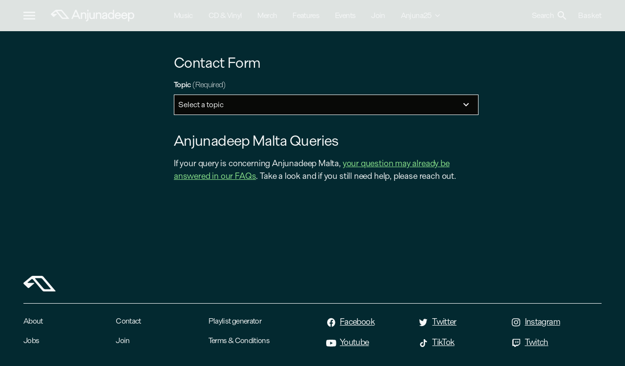

--- FILE ---
content_type: text/html; charset=utf-8
request_url: https://anjunadeep.com/contact
body_size: 17256
content:
<!DOCTYPE html><html lang="en" class="dark antialiased"><head><meta charSet="utf-8"/><meta name="viewport" content="width=device-width"/><title>Contact | Anjunadeep</title><meta property="og:title" content="Contact | Anjunadeep"/><meta property="og:type" content="website"/><meta property="og:url" content="/contact"/><meta property="og:site_name" content="Anjunadeep"/><meta name="next-head-count" content="7"/><link rel="icon" type="image/svg+xml" href="/anjunadeep/favicon.svg"/><link rel="icon" type="image/png" href="/anjunadeep/favicon.png"/><link rel="stylesheet" type="text/css" href="https://player.ochre.io/embed/css"/><link rel="preconnect" href="https://fonts.gstatic.com" crossorigin /><link rel="preload" href="/_next/static/css/bd433c14b116805d.css" as="style"/><link rel="stylesheet" href="/_next/static/css/bd433c14b116805d.css" data-n-g=""/><noscript data-n-css=""></noscript><script defer="" nomodule="" src="/_next/static/chunks/polyfills-c67a75d1b6f99dc8.js"></script><script defer="" src="/_next/static/chunks/7465.734db1189b0ce230.js"></script><script defer="" src="/_next/static/chunks/2137.bc77deb6b939d93e.js"></script><script defer="" src="/_next/static/chunks/2244.95dde70d6f596155.js"></script><script defer="" src="/_next/static/chunks/1802.adafccfe27623dcb.js"></script><script defer="" src="/_next/static/chunks/3117.150279c472a7e86f.js"></script><script defer="" src="/_next/static/chunks/3661.ef045af493574ea4.js"></script><script defer="" src="/_next/static/chunks/6334.e21809ef9e97a277.js"></script><script src="/_next/static/chunks/webpack-81df94ed4c0a540a.js" defer=""></script><script src="/_next/static/chunks/framework-79bce4a3a540b080.js" defer=""></script><script src="/_next/static/chunks/main-fe409f4dd2dd54fc.js" defer=""></script><script src="/_next/static/chunks/pages/_app-d1a7489dea485f80.js" defer=""></script><script src="/_next/static/chunks/pages/%5B%5B...path%5D%5D-161f6a2ffa51f93b.js" defer=""></script><script src="/_next/static/8zJIhgIjhrE4JY2XNpcMi/_buildManifest.js" defer=""></script><script src="/_next/static/8zJIhgIjhrE4JY2XNpcMi/_ssgManifest.js" defer=""></script><style data-href="https://fonts.googleapis.com/icon?family=Material+Icons">@font-face{font-family:'Material Icons';font-style:normal;font-weight:400;src:url(https://fonts.gstatic.com/l/font?kit=flUhRq6tzZclQEJ-Vdg-IuiaDsNa&skey=4fbfe4498ec2960a&v=v145) format('woff')}.material-icons{font-family:'Material Icons';font-weight:normal;font-style:normal;font-size:24px;line-height:1;letter-spacing:normal;text-transform:none;display:inline-block;white-space:nowrap;word-wrap:normal;direction:ltr;font-feature-settings:'liga'}@font-face{font-family:'Material Icons';font-style:normal;font-weight:400;src:url(https://fonts.gstatic.com/s/materialicons/v145/flUhRq6tzZclQEJ-Vdg-IuiaDsNcIhQ8tQ.woff2) format('woff2')}.material-icons{font-family:'Material Icons';font-weight:normal;font-style:normal;font-size:24px;line-height:1;letter-spacing:normal;text-transform:none;display:inline-block;white-space:nowrap;word-wrap:normal;direction:ltr;-webkit-font-feature-settings:'liga';-webkit-font-smoothing:antialiased}</style></head><body class="overflow-x-hidden"><div id="__next" data-reactroot=""><header class="sticky left-0 top-0 z-40 w-full bg-beats-page bg-opacity-90 dark:bg-deep-page dark:bg-opacity-90"><div class="xl:container mx-auto px-4 sm:px-12"><div class="grid h-16 grid-cols-2 lg:grid-cols-4 lg:gap-12"><div class="flex leading-8"><button class="flex items-center focus:outline-none"><svg xmlns="http://www.w3.org/2000/svg" width="24" height="16" viewBox="0 0 24 16"><path d="M0,16H24V13.33H0ZM0,9.33H24V6.67H0ZM0,0V2.67H24V0Z" fill="currentColor"></path></svg></button><a class="-mr-6 ml-4 flex items-center xs:ml-8 md:-mr-4" href="/"><svg class="max-w-full" xmlns="http://www.w3.org/2000/svg" width="170.57" height="24" viewBox="0 0 170.57 24"><path d="M20.2446 2.76314C20.8426 2.76314 21.6472 3.14374 22.0325 3.60739L31.7535 15.3113C32.1398 15.776 31.9663 16.1556 31.3683 16.1556H25.4584C24.8604 16.1556 24.0558 15.776 23.6695 15.3124L13.9216 3.60634C13.5353 3.14269 13.7078 2.76209 14.3058 2.76209H20.2446V2.76314ZM22.3754 18.0239C22.7606 18.4886 23.5652 18.8692 24.1622 18.8692H37.1264C37.7244 18.8692 37.8969 18.4886 37.5116 18.0239L23.2801 0.880124C22.8949 0.415416 22.0903 0.0348175 21.4923 0.0348175H11.106C10.508 0.0348175 9.64355 0.353384 9.18497 0.743445L0.359349 8.23765C-0.0992314 8.62771 -0.121954 9.29113 0.30874 9.71168L5.10525 14.3987C5.53594 14.8203 6.25583 14.8361 6.70512 14.4345L12.5438 9.20702C12.992 8.8054 12.8712 8.47632 12.2732 8.47632H5.37275C4.77474 8.47632 4.66113 8.1567 5.11868 7.76559L9.41322 4.10259C9.8718 3.71148 10.5617 3.77246 10.947 4.23717L22.3754 18.0239Z M50.228 0.00012207L41.8351 18.8618H44.8107L46.6285 14.5722H55.8074L57.6251 18.8618H60.7051L52.3401 0.00012207H50.228ZM54.7508 12.0384H47.712L51.2432 3.71463L54.7508 12.0384Z M72.6664 18.8618V11.2803C72.6664 6.43244 70.1349 5.41471 68.0104 5.41471C65.8858 5.41471 64.7177 6.25371 64.0267 6.98547V5.73643H61.4322V18.8608H64.0267V11.3329C64.0267 9.13027 65.3116 7.70671 67.2987 7.70671C69.6113 7.70671 70.0967 9.7222 70.0967 11.4128V18.8597H72.6654L72.6664 18.8618Z M74.5482 18.1174C74.5482 20.5167 73.8304 21.5439 72.0725 21.6637L71.7833 21.6837V23.9999L72.1097 23.982C73.9172 23.8853 75.1969 23.3249 76.02 22.2683C76.7761 21.2979 77.1438 19.8964 77.1438 17.9839V5.73748H74.5482V18.1174Z M77.1179 0.00012207H74.5224V3.50015H77.1179V0.00012207Z M87.4009 13.3726C87.4009 15.5426 86.116 16.9452 84.1289 16.9452C82.2718 16.9452 81.3309 15.6888 81.3309 13.2117V5.73748H78.7364V13.319C78.7364 15.1915 79.1299 16.6445 79.9066 17.638C80.7091 18.6642 81.9 19.1846 83.4441 19.1846C85.4984 19.1846 86.7213 18.3235 87.4009 17.5623V18.8629H89.9696V5.73748H87.4009V13.3726Z M98.5359 5.41576C96.4837 5.41576 95.2433 6.25476 94.5523 6.98652V5.73748H91.9568V18.8618H94.5523V11.334C94.5523 9.13133 95.8371 7.70776 97.8243 7.70776C100.137 7.70776 100.622 9.72325 100.622 11.4139V18.8608H103.191V11.2793C103.191 6.43139 100.659 5.41366 98.5349 5.41366L98.5359 5.41576Z M110.388 5.41576C107.526 5.41576 105.338 7.0843 104.946 9.5687L104.888 9.93458H107.536L107.584 9.67804C107.842 8.28497 109.17 7.78977 110.229 7.78977C111.752 7.78977 112.737 8.39221 112.737 9.32478C112.737 9.94719 112.613 10.5265 111.103 10.783C106.46 11.5253 104.651 12.8448 104.651 15.4922C104.651 16.7433 105.165 17.7452 106.136 18.3908C106.907 18.9039 107.977 19.1856 109.149 19.1856C110.611 19.1856 111.904 18.6747 112.817 17.7579V18.8639H115.307V9.67383C115.307 6.88874 113.606 5.41681 110.388 5.41681V5.41576ZM112.764 12.521V13.8278C112.764 15.8002 111.119 16.8642 109.571 16.8642C108.526 16.8642 107.325 16.7023 107.325 15.4364C107.325 14.3829 107.952 13.6144 111.08 13.0382C111.613 12.9299 112.265 12.7617 112.763 12.521H112.764Z M126.907 7.15263C125.88 5.99507 124.439 5.38948 122.687 5.38948C119.207 5.38948 116.583 8.39536 116.583 12.3811C116.583 16.3669 119.172 19.1846 122.74 19.1846C124.464 19.1846 125.888 18.5863 126.907 17.4435V18.8629H129.476V0.00012207H126.907V7.15263ZM123.081 16.8915C120.865 16.8915 119.256 14.9496 119.256 12.2739C119.256 9.59813 120.829 7.70986 123.081 7.70986C125.334 7.70986 126.907 9.58657 126.907 12.2739C126.907 14.9612 125.298 16.8915 123.081 16.8915Z M140.481 14.3388C140.166 15.5731 139.11 16.8915 137.093 16.8915C135.076 16.8915 133.572 15.3408 133.39 12.911H143.139L143.145 12.6019C143.19 10.3467 142.526 8.39116 141.277 7.09376C140.22 5.99717 138.802 5.41681 137.173 5.41681C133.513 5.41681 130.753 8.48052 130.753 12.542C130.753 16.3911 133.354 19.1846 136.937 19.1846C140.023 19.1846 142.526 17.2974 143.165 14.4902L143.253 14.1033H140.543L140.483 14.3398L140.481 14.3388ZM137.093 7.70881C138.796 7.70881 140.098 8.90633 140.423 10.7242H133.56C134.056 8.85376 135.384 7.70881 137.093 7.70881Z M153.685 14.3388C153.37 15.5731 152.315 16.8915 150.298 16.8915C148.281 16.8915 146.778 15.3408 146.595 12.911H156.344L156.35 12.6019C156.395 10.3467 155.73 8.39116 154.482 7.09376C153.425 5.99717 152.007 5.41681 150.378 5.41681C146.718 5.41681 143.958 8.48052 143.958 12.542C143.958 16.3911 146.559 19.1846 150.142 19.1846C153.228 19.1846 155.73 17.2974 156.37 14.4902L156.458 14.1033H153.747L153.688 14.3398L153.685 14.3388ZM150.298 7.70881C152.001 7.70881 153.303 8.90633 153.628 10.7242H146.764C147.261 8.85376 148.588 7.70881 150.298 7.70881Z M164.573 5.41576C162.873 5.41576 161.35 6.14016 160.273 7.43335V5.73853H157.678V23.9841H160.273V17.4036C161.273 18.5727 162.687 19.1846 164.415 19.1846C167.924 19.1846 170.571 16.1903 170.571 12.2203C170.571 8.25027 168.105 5.41681 164.573 5.41681V5.41576ZM164.099 7.70881C166.315 7.70881 167.924 9.63914 167.924 12.3002C167.924 14.9612 166.315 16.9452 164.099 16.9452C161.882 16.9452 160.273 14.9917 160.273 12.3002C160.273 9.60865 161.882 7.70881 164.099 7.70881Z" fill="currentColor"></path></svg></a></div><nav class="hidden lg:visible lg:col-span-2 lg:block"><ul class="flex h-full items-center"><li class="relative flex-shrink-0"><a class="mr-8 block border-b-4 border-t-4 border-transparent py-4" href="/music">Music</a></li><li class="relative flex-shrink-0"><a class="mr-8 block border-b-4 border-t-4 border-transparent py-4" href="/cd-and-vinyl">CD &amp; Vinyl</a></li><li class="relative flex-shrink-0"><a class="mr-8 block border-b-4 border-t-4 border-transparent py-4" href="/merch">Merch</a></li><li class="relative flex-shrink-0"><a class="mr-8 block border-b-4 border-t-4 border-transparent py-4" href="/features">Features</a></li><li class="relative flex-shrink-0"><a class="mr-8 block border-b-4 border-t-4 border-transparent py-4" href="/events">Events</a></li><li class="relative flex-shrink-0"><a class="mr-8 block border-b-4 border-t-4 border-transparent py-4" href="/join">Join</a></li><li class="relative flex-shrink-0"><a class="mr-8 block border-b-4 border-t-4 border-transparent py-4 flex flex-row items-center" href="https://music.anjunabeats.com/25-years-of-anjuna">Anjuna25<svg xmlns="http://www.w3.org/2000/svg" width="16" height="16" viewBox="0 0 24 24" fill="none" stroke="currentColor" stroke-width="2" stroke-linecap="round" stroke-linejoin="round" class="lucide lucide-chevron-down ml-1" aria-hidden="true"><path d="m6 9 6 6 6-6"></path></svg></a></li></ul></nav><div class="relative flex items-center justify-end leading-8"><button class="tracking-tighter"><span class="hidden sm:visible sm:inline">Search</span><svg class="inline-block align-text-bottom sm:ml-2" width="18" height="18" viewBox="0 0 18 18" fill="none" xmlns="http://www.w3.org/2000/svg"><path d="M6.5 0C8.22391 0 9.87721 0.684819 11.0962 1.90381C12.3152 3.12279 13 4.77609 13 6.5C13 8.11 12.41 9.59 11.44 10.73L11.71 11H12.5L17.5 16L16 17.5L11 12.5V11.71L10.73 11.44C9.59 12.41 8.11 13 6.5 13C4.77609 13 3.12279 12.3152 1.90381 11.0962C0.684819 9.87721 0 8.22391 0 6.5C0 4.77609 0.684819 3.12279 1.90381 1.90381C3.12279 0.684819 4.77609 0 6.5 0ZM6.5 2C4 2 2 4 2 6.5C2 9 4 11 6.5 11C9 11 11 9 11 6.5C11 4 9 2 6.5 2Z" fill="currentColor"></path></svg></button></div></div></div><div class="fixed inset-0 transform transition-transform bg-beats-primary dark:bg-deep-primary flex justify-center items-center border -translate-x-full"><a class="absolute top-8 left-8 flex justify-center items-center w-12 h-6" href="/"><svg class="max-w-full" xmlns="http://www.w3.org/2000/svg" width="66" height="32" viewBox="0 0 66 32"><path d="M35.31,4.63a4.65,4.65,0,0,1,3.11,1.44L55.38,26c.68.8.37,1.44-.68,1.44H44.39A4.65,4.65,0,0,1,41.28,26l-17-19.89c-.68-.78-.37-1.43.67-1.43ZM39,30.56A4.68,4.68,0,0,0,42.14,32H64.75c1,0,1.34-.65.68-1.44L40.62,1.44A4.68,4.68,0,0,0,37.48,0H19.37A6.14,6.14,0,0,0,16,1.2L.63,13.94a1.57,1.57,0,0,0-.45.54,1.68,1.68,0,0,0-.18.69,1.63,1.63,0,0,0,.13.69,1.58,1.58,0,0,0,.41.58l8.37,8a2.06,2.06,0,0,0,1.38.56,2.1,2.1,0,0,0,1.4-.49l10.19-8.89c.78-.68.57-1.24-.47-1.24h-12c-1,0-1.24-.54-.44-1.21l7.49-6.22a1.86,1.86,0,0,1,1.38-.43,1.94,1.94,0,0,1,1.29.65Z" fill="currentColor"></path></svg></a><button class="absolute top-8 right-8 flex justify-center items-center w-10 h-10 focus:outline-none"><svg xmlns="http://www.w3.org/2000/svg" width="32" height="32" viewBox="0 0 32 32"><path d="M16,0A16,16,0,1,0,32,16,16,16,0,0,0,16,0Zm8,21.74L21.74,24,16,18.26,10.26,24,8,21.74,13.74,16,8,10.26,10.26,8,16,13.74,21.74,8,24,10.26,18.26,16Z" fill="currentColor"></path></svg></button><div class="w-full max-h-full overflow-auto"><div class="xl:container mx-auto px-8"><div class="grid lg:grid-cols-4 md:grid-cols-2 grid-cols-1 gap-x-12 gap-y-4 py-16"><ul class="leading-8 text-lg"><li class="block my-4"><a class="underline" href="/music">Music</a></li><li class="block my-4"><a class="underline" href="/cd-and-vinyl">CD &amp; Vinyl</a></li><li class="block my-4"><a class="underline" href="/merch">Merch</a></li><li class="block my-4"><a class="underline" href="/features">Features</a></li><li class="block my-4"><a class="underline" href="/events">Events</a></li><li class="block my-4"><a class="underline" href="/join">Join</a></li><li class="block my-4"><a class="no-underline" href="https://music.anjunabeats.com/25-years-of-anjuna">Anjuna25</a><ul class="leading-6 text-lg underline"><li class="block"><a class="underline text-base text-decoration text-decoration-underline text-decoration-2" href="https://store.anjunabeats.com/collections/anjuna25-collection"><svg class="inline-block mx-2" xmlns="http://www.w3.org/2000/svg" width="11" height="12" viewBox="0 0 11 12"><path d="M10.67,7.65l-4,4-1-1L8.11,8.32H.67v-8H2V7H8.11L5.72,4.6l1-.95Z" fill="currentColor"></path></svg>Anjuna25 Merch</a></li><li class="block"><a class="underline text-base text-decoration text-decoration-underline text-decoration-2" href="https://music.anjunabeats.com/release/510933-anjuna-anjuna25-anniversary-vinyl-box-set"><svg class="inline-block mx-2" xmlns="http://www.w3.org/2000/svg" width="11" height="12" viewBox="0 0 11 12"><path d="M10.67,7.65l-4,4-1-1L8.11,8.32H.67v-8H2V7H8.11L5.72,4.6l1-.95Z" fill="currentColor"></path></svg>Anjuna25 Anniversary Vinyl Box Set</a></li></ul></li></ul><ul class="leading-8 text-lg"><li class="block my-4"><a class="underline" href="/artists">Artists</a></li><li class="block my-4"><a class="underline" href="/radio-shows">Radio Shows</a></li><li class="block my-4"><a class="underline" href="/playlists">Playlists</a></li><li class="block my-4"><a class="underline" href="/video">Video</a></li></ul><ul class="leading-8 text-lg"><li class="block my-4"><a class="underline" href="/about">About</a></li><li class="block my-4"><a class="underline" href="/contact">Contact</a></li><li class="block my-4"><a class="underline" href="/sustainability">Sustainability</a></li><li class="block my-4"><a class="underline" href="/jobs">Jobs</a></li></ul><ul class="leading-8 text-lg"><li class="block my-4"><a class="underline text-base text-decoration text-decoration-underline text-decoration-2" target="_blank" rel="noreferrer" href="https://www.facebook.com/anjunadeep"><svg class="inline-block w-7 mr-3" width="17" height="19" viewBox="0 0 17 19" fill="none" xmlns="http://www.w3.org/2000/svg"><path d="M16.9862 9.70495C16.9862 4.74835 13.305 0.732422 8.76144 0.732422C4.21789 0.732422 0.536621 4.74835 0.536621 9.70495C0.536621 14.1832 3.54432 17.8953 7.47631 18.5689V12.2987H5.38694V9.70495H7.47631V7.7281C7.47631 5.47954 8.7034 4.2375 10.5828 4.2375C11.4829 4.2375 12.4241 4.4126 12.4241 4.4126V6.61956H11.3867C10.3653 6.61956 10.0466 7.31131 10.0466 8.02079V9.70495H12.3276L11.9628 12.2987H10.0466V18.5689C13.9786 17.8953 16.9862 14.1832 16.9862 9.70495Z" fill="currentColor"></path></svg>Facebook</a></li><li class="block my-4"><a class="underline text-base text-decoration text-decoration-underline text-decoration-2" target="_blank" rel="noreferrer" href="https://twitter.com/anjunadeep"><svg class="inline-block w-7 mr-3" width="18" height="16" viewBox="0 0 18 16" fill="none" xmlns="http://www.w3.org/2000/svg"><path d="M15.5062 3.87736C15.517 4.0419 15.517 4.20648 15.517 4.37103C15.517 9.38985 12.0153 15.1727 5.6154 15.1727C3.6437 15.1727 1.81209 14.5497 0.271362 13.4684C0.551503 13.5037 0.820833 13.5154 1.11175 13.5154C2.73864 13.5154 4.23629 12.916 5.43223 11.8934C3.90229 11.8582 2.62014 10.7651 2.17839 9.26058C2.3939 9.29582 2.60937 9.31934 2.83565 9.31934C3.14809 9.31934 3.46057 9.27231 3.75145 9.19007C2.15687 8.83743 0.960887 7.30946 0.960887 5.46412V5.41712C1.42416 5.69922 1.96292 5.87552 2.53392 5.899C1.59655 5.21727 0.982444 4.05366 0.982444 2.73723C0.982444 2.03202 1.1548 1.38557 1.4565 0.821383C3.16961 3.12511 5.74468 4.62957 8.63215 4.79415C8.57829 4.51206 8.54596 4.21824 8.54596 3.92439C8.54596 1.8322 10.0975 0.12793 12.026 0.12793C13.028 0.12793 13.9331 0.586324 14.5688 1.32681C15.3553 1.16227 16.1095 0.8449 16.7775 0.410022C16.5189 1.29157 15.9694 2.03206 15.2476 2.50218C15.9479 2.41994 16.6267 2.20833 17.2516 1.91451C16.7776 2.66672 16.185 3.33666 15.5062 3.87736Z" fill="currentColor"></path></svg>Twitter</a></li><li class="block my-4"><a class="underline text-base text-decoration text-decoration-underline text-decoration-2" target="_blank" rel="noreferrer" href="https://www.instagram.com/anjunadeep"><svg class="inline-block w-7 mr-3" width="18" height="17" viewBox="0 0 18 17" fill="none" xmlns="http://www.w3.org/2000/svg"><path d="M8.76335 4.16084C6.35277 4.16084 4.40838 6.01685 4.40838 8.31787C4.40838 10.6189 6.35277 12.4749 8.76335 12.4749C11.1739 12.4749 13.1183 10.6189 13.1183 8.31787C13.1183 6.01685 11.1739 4.16084 8.76335 4.16084ZM8.76335 11.0205C7.20557 11.0205 5.93205 9.80846 5.93205 8.31787C5.93205 6.82727 7.20178 5.61526 8.76335 5.61526C10.3249 5.61526 11.5947 6.82727 11.5947 8.31787C11.5947 9.80846 10.3211 11.0205 8.76335 11.0205ZM14.3123 3.99079C14.3123 4.52987 13.8574 4.96041 13.2965 4.96041C12.7317 4.96041 12.2807 4.52625 12.2807 3.99079C12.2807 3.45534 12.7355 3.02118 13.2965 3.02118C13.8574 3.02118 14.3123 3.45534 14.3123 3.99079ZM17.1966 4.97488C17.1322 3.67603 16.8214 2.52552 15.8246 1.57762C14.8315 0.629716 13.6262 0.333043 12.2655 0.26792C10.8631 0.191943 6.65978 0.191943 5.25739 0.26792C3.90049 0.329425 2.69519 0.626098 1.69836 1.574C0.701531 2.52191 0.394522 3.67241 0.326298 4.97126C0.246703 6.3099 0.246703 10.3222 0.326298 11.6609C0.390732 12.9597 0.701531 14.1102 1.69836 15.0581C2.69519 16.006 3.8967 16.3027 5.25739 16.3678C6.65978 16.4438 10.8631 16.4438 12.2655 16.3678C13.6262 16.3063 14.8315 16.0096 15.8246 15.0581C16.8176 14.1102 17.1284 12.9597 17.1966 11.6609C17.2762 10.3222 17.2762 6.31352 17.1966 4.97488ZM15.3849 13.0972C15.0893 13.8063 14.5169 14.3526 13.7703 14.6384C12.6521 15.0617 9.99897 14.964 8.76335 14.964C7.52774 14.964 4.87079 15.0581 3.75646 14.6384C3.01357 14.3562 2.44125 13.8099 2.14182 13.0972C1.69836 12.0299 1.8007 9.49732 1.8007 8.31787C1.8007 7.13841 1.70215 4.60223 2.14182 3.53855C2.43746 2.82943 3.00978 2.28312 3.75646 1.9973C4.87458 1.574 7.52774 1.67169 8.76335 1.67169C9.99897 1.67169 12.6559 1.57762 13.7703 1.9973C14.5131 2.2795 15.0855 2.82581 15.3849 3.53855C15.8283 4.60585 15.726 7.13841 15.726 8.31787C15.726 9.49732 15.8283 12.0335 15.3849 13.0972Z" fill="currentColor"></path></svg>Instagram</a></li><li class="block my-4"><a class="underline text-base text-decoration text-decoration-underline text-decoration-2" target="_blank" rel="noreferrer" href="https://www.youtube.com/anjunadeep"><svg class="inline-block w-7 mr-3" width="21" height="14" viewBox="0 0 21 14" fill="none" xmlns="http://www.w3.org/2000/svg"><path d="M20.5667 2.21186C20.3314 1.35622 19.6379 0.682335 18.7573 0.453644C17.1613 0.0380859 10.7615 0.0380859 10.7615 0.0380859C10.7615 0.0380859 4.36167 0.0380859 2.76561 0.453644C1.88508 0.682371 1.19159 1.35622 0.956217 2.21186C0.528564 3.76277 0.528564 6.99859 0.528564 6.99859C0.528564 6.99859 0.528564 10.2344 0.956217 11.7853C1.19159 12.641 1.88508 13.2868 2.76561 13.5155C4.36167 13.931 10.7615 13.931 10.7615 13.931C10.7615 13.931 17.1613 13.931 18.7573 13.5155C19.6379 13.2868 20.3314 12.641 20.5667 11.7853C20.9944 10.2344 20.9944 6.99859 20.9944 6.99859C20.9944 6.99859 20.9944 3.76277 20.5667 2.21186ZM8.66836 9.93648V4.06071L14.0174 6.99867L8.66836 9.93648Z" fill="currentColor"></path></svg>Youtube</a></li><li class="block my-4"><a class="underline text-base text-decoration text-decoration-underline text-decoration-2" target="_blank" rel="noreferrer" href="https://www.tiktok.com/@anjunadeep"><svg class="inline-block w-7 mr-3" width="15" height="17" viewBox="0 0 15 17" fill="none" xmlns="http://www.w3.org/2000/svg"><path fill-rule="evenodd" clip-rule="evenodd" d="M10.9532 0.976562C11.2228 3.24923 12.5168 4.60419 14.7664 4.74833V7.30448C13.4627 7.42941 12.3207 7.01139 10.9924 6.2234V11.0042C10.9924 17.0774 4.23846 18.9753 1.52314 14.6222C-0.221727 11.821 0.846757 6.90568 6.44404 6.70869V9.40418C6.01763 9.47145 5.56181 9.57715 5.1452 9.71649C3.90027 10.1297 3.19448 10.9033 3.39053 12.2678C3.76793 14.8816 8.65943 15.6552 8.25262 10.5477V0.981367H10.9532V0.976562Z" fill="currentColor"></path></svg>TikTok</a></li><li class="block my-4"><a class="underline text-base text-decoration text-decoration-underline text-decoration-2" target="_blank" rel="noreferrer" href="https://www.twitch.tv/anjuna"><svg class="inline-block w-7 mr-3" width="17" height="17" viewBox="0 0 17 17" fill="none" xmlns="http://www.w3.org/2000/svg"><path d="M1.79125 0.545898L0.650391 3.3281V14.6993H4.70594V16.7543H6.98767L9.14052 14.6993H12.438L16.8726 10.4663V0.545898H1.79125ZM15.3527 9.73912L12.8171 12.1595H8.7615L6.60864 14.2145V12.1595H3.18606V1.9967H15.3527V9.73912ZM12.8171 4.7789V9.00829H11.2972V4.7789H12.8171ZM8.7615 4.7789V9.00829H7.24161V4.7789H8.7615Z" fill="currentColor"></path></svg>Twitch</a></li><li class="block my-4"><a class="underline text-base text-decoration text-decoration-underline text-decoration-2" target="_blank" rel="noreferrer" href="https://discord.gg/anjuna"><svg class="inline-block w-7 mr-3" xmlns="http://www.w3.org/2000/svg" width="21" height="16" viewBox="0 0 21 16"><path d="M17.77,1.33A17,17,0,0,0,13.5,0a.09.09,0,0,0-.07,0c-.18.33-.39.76-.53,1.1a15.45,15.45,0,0,0-4.8,0A9.33,9.33,0,0,0,7.56,0a.08.08,0,0,0-.07,0A17.11,17.11,0,0,0,3.22,1.33l0,0a17.76,17.76,0,0,0-3.1,12,.05.05,0,0,0,0,0A17.26,17.26,0,0,0,5.36,16a.05.05,0,0,0,.07,0,12,12,0,0,0,1.08-1.74s0-.08,0-.09a12.31,12.31,0,0,1-1.64-.78.07.07,0,0,1,0-.12A3.92,3.92,0,0,0,5.15,13a.06.06,0,0,1,.07,0,12.4,12.4,0,0,0,10.55,0,.06.06,0,0,1,.07,0,3.92,3.92,0,0,0,.32.25.08.08,0,0,1,0,.12,12.31,12.31,0,0,1-1.64.78.06.06,0,0,0,0,.09A15.29,15.29,0,0,0,15.55,16a.07.07,0,0,0,.08,0,17.42,17.42,0,0,0,5.25-2.65l0,0a17.65,17.65,0,0,0-3.11-12S17.79,1.33,17.77,1.33ZM7,10.91A2,2,0,0,1,5.13,8.8,2,2,0,0,1,7,6.68,2,2,0,0,1,8.91,8.8,2,2,0,0,1,7,10.91Zm7,0A2,2,0,0,1,12.11,8.8,2,2,0,0,1,14,6.68,2,2,0,0,1,15.88,8.8,2,2,0,0,1,14,10.91Z" fill="currentColor"></path></svg>Discord</a></li></ul></div></div></div></div></header><main><div class="xl:container mx-auto px-4 sm:px-12"><article><div class="md:grid md:grid-cols-3 md:gap-12 lg:grid-cols-4"><div class="mb-12 first:mt-12 md:col-span-full md:col-start-2 md:mb-0 [.sidebar-block:first-child+&amp;]:mt-12 BlockContent_BlockContent__eIEtm BlockContent_BlockContent_lg__BukGT"><h3>Contact Form</h3><div class="max-w-[624px] 2xl:max-w-[696px]"><form class="flex flex-col gap-4"><div class="mb-2"><label for="department"><span class="mb-2 block font-medium">Topic <span class="font-light">(Required)</span></span></label><select name="department" id="department" class="m-0 w-full appearance-none border bg-[var(--text-bg-color)] bg-[97%_center] bg-no-repeat p-2 font-normal bg-blend-difference focus:border-[var(--secondary-color)]" style="background-image:url(&quot;data:image/svg+xml,%3Csvg width=&#x27;13&#x27; height=&#x27;8&#x27; viewBox=&#x27;0 0 13 8&#x27; fill=&#x27;none&#x27; xmlns=&#x27;http://www.w3.org/2000/svg&#x27;%3E%3Cpath d=&#x27;M1.5 1L6.5 6L11.5 1&#x27; stroke=&#x27;white&#x27; stroke-width=&#x27;2&#x27;/%3E%3C/svg%3E&quot;)"><option value="">Select a topic</option><option value="alt:address:contact.general@anjunabeats.com">General</option><option value="alt:address:contact.events@anjunabeats.com">Events</option><option value="alt:address:contact.malta@anjunabeats.com">Anjunadeep Malta</option><option value="alt:address:contact.musicstore@anjunabeats.com">Anjuna Music Store</option><option value="alt:address:contact.merchstore@anjunabeats.com">Anjunastore</option><option value="alt:address:contact.licensing@anjunabeats.com">Sync &amp; Licensing</option><option value="alt:address:contact.press@anjunabeats.com">Press</option><option value="alt:address:contact.promo@anjunabeats.com">Radio &amp; Promotions</option><option value="alt:address:contact.abgt@anjunabeats.com">ABGT Shout-outs</option></select></div></form></div><div style="height:28px"></div><h3>Anjunadeep Malta Queries</h3><p>If your query is concerning Anjunadeep Malta, <a href="https://malta.anjunadeep.com/homepage#block-eqfz9j">your question may already be answered in our FAQs</a>. Take a look and if you still need help, please reach out.</p></div></div></article></div></main><footer class="mt-48 pb-16"><div class="xl:container mx-auto px-4 sm:px-12"><div class="flex pb-6"><a href="/"><svg class="max-w-full" xmlns="http://www.w3.org/2000/svg" width="66" height="32" viewBox="0 0 66 32"><path d="M35.31,4.63a4.65,4.65,0,0,1,3.11,1.44L55.38,26c.68.8.37,1.44-.68,1.44H44.39A4.65,4.65,0,0,1,41.28,26l-17-19.89c-.68-.78-.37-1.43.67-1.43ZM39,30.56A4.68,4.68,0,0,0,42.14,32H64.75c1,0,1.34-.65.68-1.44L40.62,1.44A4.68,4.68,0,0,0,37.48,0H19.37A6.14,6.14,0,0,0,16,1.2L.63,13.94a1.57,1.57,0,0,0-.45.54,1.68,1.68,0,0,0-.18.69,1.63,1.63,0,0,0,.13.69,1.58,1.58,0,0,0,.41.58l8.37,8a2.06,2.06,0,0,0,1.38.56,2.1,2.1,0,0,0,1.4-.49l10.19-8.89c.78-.68.57-1.24-.47-1.24h-12c-1,0-1.24-.54-.44-1.21l7.49-6.22a1.86,1.86,0,0,1,1.38-.43,1.94,1.94,0,0,1,1.29.65Z" fill="currentColor"></path></svg></a></div><div class="grid grid-cols-1 gap-12 border-t py-6 md:grid-cols-2"><div><ul class="grid grid-cols-2 xs:grid-cols-3 md:grid-cols-2 lg:xs:grid-cols-3 gap-y-4"><li><a class="" href="/about">About</a></li><li><a class="" href="/contact">Contact</a></li><li><a class="" href="https://playlist.anjunabeats.com/">Playlist generator</a></li><li><a class="" href="/jobs">Jobs</a></li><li><a class="" href="/join">Join</a></li><li><a class="" href="/terms-and-conditions">Terms &amp; Conditions</a></li><li><a class="" href="/privacy-policy">Privacy Policy</a></li><li><a class="" href="/sustainability">Sustainability at Anjuna</a></li></ul></div><div><ul class="grid grid-cols-2 xs:grid-cols-3 md:grid-cols-2 lg:xs:grid-cols-3 gap-y-4"><li><a class="underline text-base text-decoration text-decoration-underline text-decoration-2" target="_blank" rel="noreferrer" href="https://www.facebook.com/anjunadeep/"><svg class="inline-block w-7 mr-1" width="17" height="19" viewBox="0 0 17 19" fill="none" xmlns="http://www.w3.org/2000/svg"><path d="M16.9862 9.70495C16.9862 4.74835 13.305 0.732422 8.76144 0.732422C4.21789 0.732422 0.536621 4.74835 0.536621 9.70495C0.536621 14.1832 3.54432 17.8953 7.47631 18.5689V12.2987H5.38694V9.70495H7.47631V7.7281C7.47631 5.47954 8.7034 4.2375 10.5828 4.2375C11.4829 4.2375 12.4241 4.4126 12.4241 4.4126V6.61956H11.3867C10.3653 6.61956 10.0466 7.31131 10.0466 8.02079V9.70495H12.3276L11.9628 12.2987H10.0466V18.5689C13.9786 17.8953 16.9862 14.1832 16.9862 9.70495Z" fill="currentColor"></path></svg>Facebook</a></li><li><a class="underline text-base text-decoration text-decoration-underline text-decoration-2" target="_blank" rel="noreferrer" href="https://twitter.com/anjunadeep/"><svg class="inline-block w-7 mr-1" width="18" height="16" viewBox="0 0 18 16" fill="none" xmlns="http://www.w3.org/2000/svg"><path d="M15.5062 3.87736C15.517 4.0419 15.517 4.20648 15.517 4.37103C15.517 9.38985 12.0153 15.1727 5.6154 15.1727C3.6437 15.1727 1.81209 14.5497 0.271362 13.4684C0.551503 13.5037 0.820833 13.5154 1.11175 13.5154C2.73864 13.5154 4.23629 12.916 5.43223 11.8934C3.90229 11.8582 2.62014 10.7651 2.17839 9.26058C2.3939 9.29582 2.60937 9.31934 2.83565 9.31934C3.14809 9.31934 3.46057 9.27231 3.75145 9.19007C2.15687 8.83743 0.960887 7.30946 0.960887 5.46412V5.41712C1.42416 5.69922 1.96292 5.87552 2.53392 5.899C1.59655 5.21727 0.982444 4.05366 0.982444 2.73723C0.982444 2.03202 1.1548 1.38557 1.4565 0.821383C3.16961 3.12511 5.74468 4.62957 8.63215 4.79415C8.57829 4.51206 8.54596 4.21824 8.54596 3.92439C8.54596 1.8322 10.0975 0.12793 12.026 0.12793C13.028 0.12793 13.9331 0.586324 14.5688 1.32681C15.3553 1.16227 16.1095 0.8449 16.7775 0.410022C16.5189 1.29157 15.9694 2.03206 15.2476 2.50218C15.9479 2.41994 16.6267 2.20833 17.2516 1.91451C16.7776 2.66672 16.185 3.33666 15.5062 3.87736Z" fill="currentColor"></path></svg>Twitter</a></li><li><a class="underline text-base text-decoration text-decoration-underline text-decoration-2" target="_blank" rel="noreferrer" href="https://www.instagram.com/anjunadeep/"><svg class="inline-block w-7 mr-1" width="18" height="17" viewBox="0 0 18 17" fill="none" xmlns="http://www.w3.org/2000/svg"><path d="M8.76335 4.16084C6.35277 4.16084 4.40838 6.01685 4.40838 8.31787C4.40838 10.6189 6.35277 12.4749 8.76335 12.4749C11.1739 12.4749 13.1183 10.6189 13.1183 8.31787C13.1183 6.01685 11.1739 4.16084 8.76335 4.16084ZM8.76335 11.0205C7.20557 11.0205 5.93205 9.80846 5.93205 8.31787C5.93205 6.82727 7.20178 5.61526 8.76335 5.61526C10.3249 5.61526 11.5947 6.82727 11.5947 8.31787C11.5947 9.80846 10.3211 11.0205 8.76335 11.0205ZM14.3123 3.99079C14.3123 4.52987 13.8574 4.96041 13.2965 4.96041C12.7317 4.96041 12.2807 4.52625 12.2807 3.99079C12.2807 3.45534 12.7355 3.02118 13.2965 3.02118C13.8574 3.02118 14.3123 3.45534 14.3123 3.99079ZM17.1966 4.97488C17.1322 3.67603 16.8214 2.52552 15.8246 1.57762C14.8315 0.629716 13.6262 0.333043 12.2655 0.26792C10.8631 0.191943 6.65978 0.191943 5.25739 0.26792C3.90049 0.329425 2.69519 0.626098 1.69836 1.574C0.701531 2.52191 0.394522 3.67241 0.326298 4.97126C0.246703 6.3099 0.246703 10.3222 0.326298 11.6609C0.390732 12.9597 0.701531 14.1102 1.69836 15.0581C2.69519 16.006 3.8967 16.3027 5.25739 16.3678C6.65978 16.4438 10.8631 16.4438 12.2655 16.3678C13.6262 16.3063 14.8315 16.0096 15.8246 15.0581C16.8176 14.1102 17.1284 12.9597 17.1966 11.6609C17.2762 10.3222 17.2762 6.31352 17.1966 4.97488ZM15.3849 13.0972C15.0893 13.8063 14.5169 14.3526 13.7703 14.6384C12.6521 15.0617 9.99897 14.964 8.76335 14.964C7.52774 14.964 4.87079 15.0581 3.75646 14.6384C3.01357 14.3562 2.44125 13.8099 2.14182 13.0972C1.69836 12.0299 1.8007 9.49732 1.8007 8.31787C1.8007 7.13841 1.70215 4.60223 2.14182 3.53855C2.43746 2.82943 3.00978 2.28312 3.75646 1.9973C4.87458 1.574 7.52774 1.67169 8.76335 1.67169C9.99897 1.67169 12.6559 1.57762 13.7703 1.9973C14.5131 2.2795 15.0855 2.82581 15.3849 3.53855C15.8283 4.60585 15.726 7.13841 15.726 8.31787C15.726 9.49732 15.8283 12.0335 15.3849 13.0972Z" fill="currentColor"></path></svg>Instagram</a></li><li><a class="underline text-base text-decoration text-decoration-underline text-decoration-2" target="_blank" rel="noreferrer" href="https://www.youtube.com/anjunadeep"><svg class="inline-block w-7 mr-1" width="21" height="14" viewBox="0 0 21 14" fill="none" xmlns="http://www.w3.org/2000/svg"><path d="M20.5667 2.21186C20.3314 1.35622 19.6379 0.682335 18.7573 0.453644C17.1613 0.0380859 10.7615 0.0380859 10.7615 0.0380859C10.7615 0.0380859 4.36167 0.0380859 2.76561 0.453644C1.88508 0.682371 1.19159 1.35622 0.956217 2.21186C0.528564 3.76277 0.528564 6.99859 0.528564 6.99859C0.528564 6.99859 0.528564 10.2344 0.956217 11.7853C1.19159 12.641 1.88508 13.2868 2.76561 13.5155C4.36167 13.931 10.7615 13.931 10.7615 13.931C10.7615 13.931 17.1613 13.931 18.7573 13.5155C19.6379 13.2868 20.3314 12.641 20.5667 11.7853C20.9944 10.2344 20.9944 6.99859 20.9944 6.99859C20.9944 6.99859 20.9944 3.76277 20.5667 2.21186ZM8.66836 9.93648V4.06071L14.0174 6.99867L8.66836 9.93648Z" fill="currentColor"></path></svg>Youtube</a></li><li><a class="underline text-base text-decoration text-decoration-underline text-decoration-2" target="_blank" rel="noreferrer" href="https://www.tiktok.com/@anjunadeep"><svg class="inline-block w-7 mr-1" width="15" height="17" viewBox="0 0 15 17" fill="none" xmlns="http://www.w3.org/2000/svg"><path fill-rule="evenodd" clip-rule="evenodd" d="M10.9532 0.976562C11.2228 3.24923 12.5168 4.60419 14.7664 4.74833V7.30448C13.4627 7.42941 12.3207 7.01139 10.9924 6.2234V11.0042C10.9924 17.0774 4.23846 18.9753 1.52314 14.6222C-0.221727 11.821 0.846757 6.90568 6.44404 6.70869V9.40418C6.01763 9.47145 5.56181 9.57715 5.1452 9.71649C3.90027 10.1297 3.19448 10.9033 3.39053 12.2678C3.76793 14.8816 8.65943 15.6552 8.25262 10.5477V0.981367H10.9532V0.976562Z" fill="currentColor"></path></svg>TikTok</a></li><li><a class="underline text-base text-decoration text-decoration-underline text-decoration-2" target="_blank" rel="noreferrer" href="https://www.twitch.tv/anjuna"><svg class="inline-block w-7 mr-1" width="17" height="17" viewBox="0 0 17 17" fill="none" xmlns="http://www.w3.org/2000/svg"><path d="M1.79125 0.545898L0.650391 3.3281V14.6993H4.70594V16.7543H6.98767L9.14052 14.6993H12.438L16.8726 10.4663V0.545898H1.79125ZM15.3527 9.73912L12.8171 12.1595H8.7615L6.60864 14.2145V12.1595H3.18606V1.9967H15.3527V9.73912ZM12.8171 4.7789V9.00829H11.2972V4.7789H12.8171ZM8.7615 4.7789V9.00829H7.24161V4.7789H8.7615Z" fill="currentColor"></path></svg>Twitch</a></li><li><a class="underline text-base text-decoration text-decoration-underline text-decoration-2" target="_blank" rel="noreferrer" href="https://discord.gg/anjuna"><svg class="inline-block w-7 mr-1" xmlns="http://www.w3.org/2000/svg" width="21" height="16" viewBox="0 0 21 16"><path d="M17.77,1.33A17,17,0,0,0,13.5,0a.09.09,0,0,0-.07,0c-.18.33-.39.76-.53,1.1a15.45,15.45,0,0,0-4.8,0A9.33,9.33,0,0,0,7.56,0a.08.08,0,0,0-.07,0A17.11,17.11,0,0,0,3.22,1.33l0,0a17.76,17.76,0,0,0-3.1,12,.05.05,0,0,0,0,0A17.26,17.26,0,0,0,5.36,16a.05.05,0,0,0,.07,0,12,12,0,0,0,1.08-1.74s0-.08,0-.09a12.31,12.31,0,0,1-1.64-.78.07.07,0,0,1,0-.12A3.92,3.92,0,0,0,5.15,13a.06.06,0,0,1,.07,0,12.4,12.4,0,0,0,10.55,0,.06.06,0,0,1,.07,0,3.92,3.92,0,0,0,.32.25.08.08,0,0,1,0,.12,12.31,12.31,0,0,1-1.64.78.06.06,0,0,0,0,.09A15.29,15.29,0,0,0,15.55,16a.07.07,0,0,0,.08,0,17.42,17.42,0,0,0,5.25-2.65l0,0a17.65,17.65,0,0,0-3.11-12S17.79,1.33,17.77,1.33ZM7,10.91A2,2,0,0,1,5.13,8.8,2,2,0,0,1,7,6.68,2,2,0,0,1,8.91,8.8,2,2,0,0,1,7,10.91Zm7,0A2,2,0,0,1,12.11,8.8,2,2,0,0,1,14,6.68,2,2,0,0,1,15.88,8.8,2,2,0,0,1,14,10.91Z" fill="currentColor"></path></svg>Discord</a></li></ul></div></div><div class="grid grid-cols-1 place-content-evenly gap-12 border-t py-6 md:grid-cols-2"><div class="BlockContent_BlockContentFooter__JPyWw"><p>Powered by Ochre.<br/></p></div><div class="BlockContent_BlockContentFooter__JPyWw"><div class="flex flex-wrap">
  <a href="https://anjunabeats.com" class="flex items-center mb-8 mr-8">
    <svg id="Layer_2" xmlns="http://www.w3.org/2000/svg" width="165" height="21" viewBox="0 0 1699.29 228.27"><defs><style>.cls-1{fill:currentColor;stroke-width:0px;}</style></defs><g id="Layer_1-2"><g id="Anjunabeats_Logo"><path class="cls-1" d="m196.01,26.28c5.79,0,13.58,3.62,17.31,8.03l94.12,111.32c3.74,4.42,2.06,8.03-3.73,8.03h-57.22c-5.79,0-13.58-3.61-17.32-8.02l-94.38-111.34c-3.74-4.41-2.07-8.03,3.72-8.03h57.5Zm20.63,145.15c3.73,4.42,11.52,8.04,17.3,8.04h125.52c5.79,0,7.46-3.62,3.73-8.04L225.4,8.37c-3.73-4.42-11.52-8.04-17.31-8.04h-100.56c-5.79,0-14.16,3.03-18.6,6.74L3.48,78.35c-4.44,3.71-4.66,10.02-.49,14.02l46.44,44.58c4.17,4.01,11.14,4.16,15.49.34l56.53-49.72c4.34-3.82,3.17-6.95-2.62-6.95H52.02c-5.79,0-6.89-3.04-2.46-6.76l41.58-34.84c4.44-3.72,11.12-3.14,14.85,1.28l110.65,131.13Z"></path><path class="cls-1" d="m486.31,0l-81.26,179.4h28.81l17.6-40.8h88.87l17.6,40.8h29.82L506.76,0h-20.45Zm43.79,114.5h-68.15l34.19-79.17,33.96,79.17Z"></path><path class="cls-1" d="m703.56,179.4v-72.11c0-46.11-24.51-55.79-45.08-55.79s-31.88,7.98-38.57,14.94v-11.88h-25.12v124.83h25.12v-71.6c0-20.95,12.44-34.49,31.68-34.49,22.39,0,27.09,19.17,27.09,35.25v70.83h24.87Z"></path><path class="cls-1" d="m721.78,172.32c0,22.82-6.95,32.59-23.97,33.73l-2.8.19v22.03l3.16-.17c17.5-.92,29.89-6.25,37.86-16.3,7.32-9.23,10.88-22.56,10.88-40.75V54.57h-25.13v117.75Z"></path><rect class="cls-1" x="721.53" width="25.13" height="33.29"></rect><path class="cls-1" d="m846.22,127.19c0,20.64-12.44,33.98-31.68,33.98-17.98,0-27.09-11.95-27.09-35.51V54.57h-25.12v72.11c0,17.81,3.81,31.63,11.33,41.08,7.77,9.76,19.3,14.71,34.25,14.71,19.89,0,31.73-8.19,38.31-15.43v12.37h24.87V54.57h-24.87v72.62Z"></path><path class="cls-1" d="m954.03,51.51c-19.87,0-31.88,7.98-38.57,14.94v-11.88h-25.13v124.83h25.13v-71.6c0-20.95,12.44-34.49,31.68-34.49,22.39,0,27.09,19.17,27.09,35.25v70.83h24.87v-72.11c0-46.11-24.51-55.79-45.08-55.79Z"></path><path class="cls-1" d="m1068.78,51.51c-27.71,0-48.89,15.87-52.69,39.5l-.56,3.48h25.64l.46-2.44c2.5-13.25,15.36-17.96,25.61-17.96,14.75,0,24.29,5.73,24.29,14.6,0,5.92-1.21,11.43-15.83,13.87-44.95,7.06-62.46,19.61-62.46,44.79,0,11.9,4.97,21.43,14.37,27.57,7.47,4.88,17.83,7.56,29.18,7.56,14.15,0,26.67-4.86,35.51-13.58v10.52h24.11v-87.41c0-26.49-16.47-40.49-47.63-40.49Zm23.01,67.58v12.43c0,18.76-15.93,28.88-30.92,28.88-10.12,0-21.74-1.54-21.74-13.58,0-10.02,6.07-17.33,36.35-22.81,5.16-1.03,11.48-2.63,16.3-4.92Z"></path><path class="cls-1" d="m1201.37,51.51c-16.69,0-31.17,6.42-41.63,18.25V0h-24.87v179.4h20.76l1.54-15.17c10.32,11.96,24.92,18.23,42.67,18.23,33.98,0,59.61-28.37,59.61-65.99s-23.88-64.97-58.08-64.97Zm-4.59,22.07c21.31,0,36.78,18.36,36.78,43.67s-15.47,43.92-36.78,43.92-37.04-18.06-37.04-43.92,15.23-43.67,37.04-43.67Z"></path><path class="cls-1" d="m1360.91,136.38c-3.05,11.74-13.27,24.28-32.8,24.28s-34.09-14.75-35.85-37.86h94.39l.06-2.94c.43-21.45-6-40.05-18.09-52.39-10.23-10.43-23.97-15.95-39.73-15.95-35.44,0-62.16,29.14-62.16,67.77,0,36.61,25.18,63.18,59.87,63.18,29.88,0,54.11-17.95,60.3-44.65l.85-3.68h-26.24l-.58,2.25Zm-32.8-63.06c16.49,0,29.1,11.39,32.24,28.68h-66.45c4.81-17.79,17.66-28.68,34.21-28.68Z"></path><path class="cls-1" d="m1451.01,51.51c-27.71,0-48.89,15.87-52.69,39.5l-.56,3.48h25.64l.46-2.44c2.5-13.25,15.36-17.96,25.61-17.96,14.75,0,24.29,5.73,24.29,14.6,0,5.92-1.21,11.43-15.83,13.87-44.95,7.06-62.46,19.61-62.46,44.79,0,11.9,4.97,21.43,14.37,27.57,7.47,4.88,17.83,7.56,29.18,7.56,14.15,0,26.67-4.86,35.51-13.58v10.52h24.11v-87.41c0-26.49-16.47-40.49-47.63-40.49Zm23.01,67.58v12.43c0,18.76-15.93,28.88-30.92,28.88-10.12,0-21.74-1.54-21.74-13.58,0-10.02,6.07-17.33,36.35-22.81,5.16-1.03,11.48-2.63,16.3-4.92Z"></path><path class="cls-1" d="m1548.95,17.85h-25.13v36.72h-19.38v21.55h19.38v61.52c0,20.21,6.49,44.31,37.43,44.31,13.01,0,20.88-3.63,25.19-6.67l1.27-.9v-23.34l-4.61,2.94c-6.06,3.86-11.78,5.65-18.02,5.65-9.68,0-16.12-4.09-16.12-24.03v-59.48h38.76v-21.55h-38.76V17.85Z"></path><path class="cls-1" d="m1650.66,104.83c-19.72-4-31.69-7.22-31.69-18.19,0-8.66,11.83-13.83,23.27-13.83,14.31,0,25.29,6.43,27.96,16.39l.6,2.22h25.57l-.69-3.57c-4.31-22.42-24.4-36.35-52.42-36.35s-48.39,15.63-48.39,37.17c0,29.32,27.05,34.58,48.79,38.81,19.3,3.75,31.02,6.81,31.02,17.55,0,9.49-10.03,15.62-25.56,15.62-16.29,0-27.79-7.66-31.54-21.02l-.62-2.19h-25.79l.68,3.56c4.93,25.96,26.15,41.46,56.75,41.46s50.69-16.12,50.69-39.21c0-28.56-26.96-34.03-48.63-38.42Z"></path></g></g>
    </svg>
  </a>
  
  <a href="https://www.anjunachill.com/" class="flex items-center mb-8 mr-8">
    <svg id="Layer_2" xmlns="http://www.w3.org/2000/svg" width="146" height="21" viewBox="0 0 1507.18 228.27"><defs><style>.cls-1{fill:currentColor;stroke-width:0px;}</style></defs><g id="Layer_1-2"><g id="Anjunachill_Logo"><path class="cls-1" d="m196.01,26.28c5.79,0,13.58,3.62,17.31,8.03l94.12,111.32c3.74,4.42,2.06,8.03-3.73,8.03h-57.22c-5.79,0-13.58-3.61-17.32-8.02l-94.38-111.34c-3.74-4.41-2.07-8.03,3.72-8.03h57.5Zm20.63,145.15c3.73,4.42,11.52,8.04,17.3,8.04h125.52c5.79,0,7.46-3.62,3.73-8.04L225.4,8.37c-3.73-4.42-11.52-8.04-17.31-8.04h-100.56c-5.79,0-14.16,3.03-18.6,6.74L3.48,78.35c-4.44,3.71-4.66,10.02-.49,14.02l46.44,44.58c4.17,4.01,11.14,4.16,15.49.34l56.53-49.72c4.34-3.82,3.17-6.95-2.62-6.95H52.02c-5.79,0-6.89-3.04-2.46-6.76l41.58-34.84c4.44-3.72,11.12-3.14,14.85,1.28l110.65,131.13Z"></path><path class="cls-1" d="m486.31,0l-81.26,179.4h28.81l17.6-40.8h88.87l17.6,40.8h29.82L506.76,0h-20.45Zm43.79,114.5h-68.15l34.19-79.17,33.96,79.17Z"></path><path class="cls-1" d="m703.56,179.4v-72.11c0-46.11-24.51-55.79-45.08-55.79s-31.88,7.98-38.57,14.94v-11.88h-25.12v124.83h25.12v-71.6c0-20.95,12.44-34.49,31.68-34.49,22.39,0,27.09,19.17,27.09,35.25v70.83h24.87Z"></path><path class="cls-1" d="m721.78,172.32c0,22.82-6.95,32.59-23.97,33.73l-2.8.19v22.03l3.16-.17c17.5-.92,29.89-6.25,37.86-16.3,7.32-9.23,10.88-22.56,10.88-40.75V54.57h-25.13v117.75Z"></path><rect class="cls-1" x="721.53" width="25.13" height="33.29"></rect><path class="cls-1" d="m846.22,127.19c0,20.64-12.44,33.98-31.68,33.98-17.98,0-27.09-11.95-27.09-35.51V54.57h-25.12v72.11c0,17.81,3.81,31.63,11.33,41.08,7.77,9.76,19.3,14.71,34.25,14.71,19.89,0,31.73-8.19,38.31-15.43v12.37h24.87V54.57h-24.87v72.62Z"></path><path class="cls-1" d="m954.03,51.51c-19.87,0-31.88,7.98-38.57,14.94v-11.88h-25.13v124.83h25.13v-71.6c0-20.95,12.44-34.49,31.68-34.49,22.39,0,27.09,19.17,27.09,35.25v70.83h24.87v-72.11c0-46.11-24.51-55.79-45.08-55.79Z"></path><path class="cls-1" d="m1068.78,51.51c-27.71,0-48.89,15.87-52.69,39.5l-.56,3.48h25.64l.46-2.44c2.5-13.25,15.36-17.96,25.61-17.96,14.75,0,24.29,5.73,24.29,14.6,0,5.92-1.21,11.43-15.83,13.87-44.95,7.06-62.46,19.61-62.46,44.79,0,11.9,4.97,21.43,14.37,27.57,7.47,4.88,17.83,7.56,29.18,7.56,14.15,0,26.67-4.86,35.51-13.58v10.52h24.11v-87.41c0-26.49-16.47-40.49-47.63-40.49Zm23.01,67.58v12.43c0,18.76-15.93,28.88-30.92,28.88-10.12,0-21.74-1.54-21.74-13.58,0-10.02,6.07-17.33,36.35-22.81,5.16-1.03,11.48-2.63,16.3-4.92Z"></path><path class="cls-1" d="m1218.61,134.88c-4.32,17.27-14.41,26.03-29.99,26.03-20.95,0-34.49-16.84-34.49-42.9s14.5-44.69,34.49-44.69c17.62,0,27.02,13.18,29.72,24.47l.55,2.3h25.79l-.58-3.49c-4.38-26.55-26.99-45.1-54.98-45.1-34.42,0-60.38,29.03-60.38,67.52,0,17.61,5.64,33.64,15.87,45.12,10.52,11.81,25.51,18.31,42.21,18.31,29.81,0,51.94-17.73,57.77-46.26l.73-3.6h-26.16l-.57,2.27Z"></path><path class="cls-1" d="m1321.81,51.51c-19.48,0-31.66,8.08-38.82,15.71V0h-24.87v179.4h24.87v-72.11c0-20.64,12.44-33.98,31.68-33.98,22.39,0,27.09,19.17,27.09,35.25v70.83h24.87v-72.11c0-25.45-7.78-55.79-44.82-55.79Z"></path><rect class="cls-1" x="1387.58" width="25.13" height="33.29"></rect><rect class="cls-1" x="1387.83" y="54.57" width="25.13" height="124.83"></rect><rect class="cls-1" x="1434.93" width="25.12" height="179.4"></rect><rect class="cls-1" x="1482.05" width="25.12" height="179.4"></rect></g></g></svg>
    </a>
  
  <a href="https://www.aboveandbeyond.nu/" class="flex items-center mb-8 mr-8">
    <svg width="95" height="35" viewBox="0 0 95 35" fill="none" xmlns="http://www.w3.org/2000/svg">
      <defs>
        <style>
          .cls-1{
          fill:currentColor;stroke-width:0px;
          }
        </style>
        </defs>
      <path class="cls-1" d="M90.2917 15.7633V20.592C89.8456 20.1821 89.1441 19.4932 87.4856 19.4932C85.2501 19.4932 83.0241 20.9955 82.7176 24.3391V23.9292C82.7176 23.089 82.6537 21.6028 81.6126 20.5695C81.2506 20.224 80.3788 19.5351 78.6319 19.5351C76.208 19.5351 75.3787 20.7841 75.0125 21.3013V19.813H70.8747V24.6997C70.7203 23.1974 70.0912 21.8293 69.1895 20.9547C68.3379 20.136 66.8092 19.3601 64.5769 19.3387C61.7176 19.3237 59.6609 20.5588 58.6933 22.5686L59.6311 19.813H55.0813L53.9764 24.4872C53.7329 25.6103 53.5551 26.7469 53.4441 27.891C53.2312 26.232 53.1673 25.9305 52.9342 24.6171L51.8494 19.813H47.2783L48.2843 22.7725C48.0169 22.1135 47.6184 21.5168 47.1133 21.0191C45.7742 19.7046 44.0262 19.3601 42.6913 19.3601C39.1187 19.3601 36.632 21.708 36.632 25.3489C36.4699 24.8512 36.19 24.4008 35.8166 24.0365C35.2215 23.4324 34.669 23.2854 34.0526 23.1105C34.5413 22.8733 34.9234 22.7006 35.3301 22.2907C36.0182 21.5752 36.4004 20.6163 36.3946 19.6198C36.3946 18.6541 36.054 17.6379 35.3737 16.9919C34.2464 15.8716 32.4995 15.8115 31.568 15.7643H22.6813C22.2895 15.3256 21.8087 14.9768 21.2714 14.7417C20.7342 14.5066 20.1532 14.3906 19.5676 14.4015H19.5612C18.6301 14.4015 17.8647 14.6487 17.265 15.143C16.6653 15.6373 16.3655 16.1953 16.3655 16.817C16.3589 17.1907 16.4833 17.5547 16.7168 17.845C16.951 18.1383 17.2941 18.2849 17.7462 18.2849C17.9234 18.2901 18.0998 18.2587 18.2646 18.1926C18.4294 18.1266 18.579 18.0273 18.7043 17.9008C18.8257 17.7866 18.9224 17.6483 18.9883 17.4947C19.0543 17.3411 19.088 17.1754 19.0875 17.008C19.076 16.6898 18.9674 16.3829 18.7767 16.1292C18.6148 15.892 18.5329 15.7096 18.5329 15.5808C18.5286 15.4901 18.55 15.4 18.5945 15.321C18.6389 15.242 18.7047 15.1773 18.7841 15.1344C18.9509 15.0393 19.2014 14.9914 19.5357 14.9906C19.8496 14.9815 20.1618 15.0398 20.4517 15.1617C20.7415 15.2837 21.0022 15.4664 21.2166 15.6978C21.658 16.1692 21.879 16.7705 21.8798 17.5016C21.8798 18.7371 21.383 19.6563 20.3894 20.2594C19.3959 20.8624 17.8026 21.1686 15.6097 21.1779C13.1634 21.1779 11.4754 21.6397 10.5457 22.5632C9.61603 23.4868 9.15119 24.5116 9.15119 25.6375C9.14838 25.9944 9.2156 26.3484 9.34899 26.6789C9.48237 27.0095 9.67929 27.3103 9.9284 27.5639C10.1775 27.8175 10.4739 28.019 10.8006 28.1567C11.1272 28.2944 11.4776 28.3656 11.8317 28.3663C12.4463 28.3663 12.9494 28.1746 13.3412 27.7912C13.5335 27.6056 13.6853 27.3815 13.7867 27.1334C13.888 26.8852 13.9368 26.6184 13.9299 26.3501C13.9299 25.9477 13.8138 25.6354 13.5786 25.4111C13.4695 25.3029 13.3402 25.2174 13.1983 25.1596C13.0564 25.1018 12.9045 25.0727 12.7514 25.0742C12.5934 25.0712 12.4368 25.1048 12.2937 25.1725C12.1507 25.2403 12.025 25.3403 11.9264 25.4648C11.7046 25.7468 11.5912 26.1 11.6071 26.4595C11.6071 26.5057 11.6071 26.5883 11.6209 26.7063L11.6337 26.8716C11.6337 27.2557 11.4562 27.4478 11.1014 27.4478C10.7948 27.4478 10.4978 27.2836 10.2072 26.9542C9.91115 26.6031 9.75688 26.1527 9.775 25.6923C9.775 24.841 10.1746 24.132 10.9737 23.5655C11.7711 22.9985 12.7263 22.701 13.702 22.7156C14.966 22.7156 15.9681 23.0787 16.7083 23.8048C17.4485 24.5309 17.8186 25.3893 17.8186 26.3801C17.8186 27.8616 17.0667 29.1357 15.5628 30.2023C14.059 31.269 12.25 31.8005 10.1359 31.7969C7.90676 31.7969 6.04277 31.1173 4.54391 29.7581C3.04505 28.3989 2.29562 26.9567 2.29562 25.4315C2.28271 24.6783 2.55662 23.9486 3.06102 23.3927C3.57058 22.8204 4.10994 22.5343 4.6791 22.5343C5.12124 22.5343 5.5726 22.7353 6.03318 23.1373C6.46751 23.5129 6.82306 23.7007 7.10304 23.7007C7.21158 23.7077 7.32026 23.689 7.4203 23.6459C7.52034 23.6029 7.60894 23.5367 7.67895 23.4528C7.80276 23.3074 7.87208 23.1229 7.87482 22.9313C7.87482 22.2002 7.25207 21.8346 6.00657 21.8346C5.84663 21.8448 5.68912 21.7912 5.56799 21.6855C5.46153 21.5857 5.35508 21.3636 5.22308 21.0341C5.08747 20.6397 5.02398 20.2238 5.03572 19.8065C5.03572 18.727 5.47111 17.7688 6.3419 16.9318C7.21268 16.0948 8.14947 15.6767 9.15225 15.6774C9.72686 15.6618 10.2897 15.843 10.749 16.1914C10.9586 16.3436 11.1285 16.5447 11.244 16.7776C11.3595 17.0105 11.4172 17.2681 11.4122 17.5284C11.4123 17.9006 11.34 18.2692 11.1993 18.6133C11.1342 18.7473 11.0887 18.89 11.0641 19.0372C11.0641 19.2121 11.1461 19.2979 11.3079 19.2979C11.6411 19.2979 11.9605 19.0661 12.266 18.5993C12.5632 18.1481 12.721 17.6183 12.7195 17.0767C12.7195 16.3534 12.4129 15.7307 11.7997 15.2085H16.1281L16.7881 13.0978H22.0181L22.6771 15.2085H31.9949V14.3897C32.293 14.7353 32.5059 14.9724 33.1222 15.2085C33.6465 15.4015 34.2014 15.4964 34.7595 15.4885C37.6955 15.4885 39.4615 13.2491 39.7042 10.1232C39.866 12.969 41.7268 15.6377 45.9636 15.6377C50.1313 15.6377 52.5339 13.16 52.5339 9.64896C52.5335 9.11526 52.4716 8.58341 52.3498 8.06405L54.7045 15.2063H59.3394L61.7644 7.85265C61.6218 8.41943 61.5503 9.002 61.5515 9.58672C61.5515 12.6889 63.5507 15.6613 67.6332 15.6613C70.269 15.6613 72.183 14.6054 73.4796 12.602L69.8602 11.0729C69.4141 11.9775 68.8617 12.5162 67.8621 12.5162C67.0541 12.5162 66.6506 12.1063 66.5442 11.999C66.0545 11.5032 66.0343 10.9259 66.0119 10.4269H73.7085C73.6744 8.72398 73.6531 6.86758 72.0371 5.25799C70.6969 3.94457 68.95 3.59904 67.6151 3.59904C64.9708 3.59904 62.9216 4.88671 62.0348 7.03284L63.0174 4.05187H58.425L57.5319 7.9943C57.2349 9.61032 57.171 10.0192 56.9996 11.5268C56.8091 9.8464 56.7654 9.50195 56.5323 8.18852L55.6604 4.05187H51.0234L51.9708 6.92875C51.6996 6.2792 51.3055 5.68912 50.8104 5.19146C49.9588 4.37272 48.4291 3.59797 46.1968 3.57651C42.4113 3.55612 40.031 5.72263 39.7255 8.98795C39.5722 5.35779 37.2505 3.72996 34.9277 3.72996C33.2691 3.72996 32.5474 4.41993 32.1216 4.82877V0H27.7432V15.1087L22.1672 0H16.7668L11.1791 14.8007C10.6329 14.526 10.0287 14.3887 9.41839 14.4005C8.56185 14.4056 7.72243 14.6428 6.98807 15.0872C6.21786 15.5339 5.55803 16.1506 5.05808 16.891C4.56376 17.6011 4.29905 18.4477 4.30013 19.3151C4.30013 20.0834 4.5031 20.9114 4.90904 21.7992C3.51096 21.9981 2.45495 22.5293 1.74101 23.3927C1.02706 24.2562 0.670445 25.3153 0.671154 26.57C0.666235 27.5803 0.910601 28.5759 1.38226 29.4673C1.85422 30.3677 2.52067 31.1499 3.33248 31.7561C4.12532 32.3594 5.00432 32.8381 5.93951 33.1758C6.85074 33.4999 8.04266 33.6622 9.51526 33.663C11.3292 33.663 12.8657 33.3886 14.1247 32.8399C15.3911 32.2857 16.4975 31.4171 17.3406 30.315C18.2249 29.1804 18.6674 28.0051 18.6681 26.7889C18.6681 25.1693 17.946 23.843 16.5018 22.81C18.0091 22.7557 19.1801 22.5682 20.0147 22.2478C20.8552 21.9246 21.5779 21.3508 22.0863 20.6028C22.338 20.2459 22.537 19.8541 22.6771 19.4396V30.9717H31.8618C33.0328 30.9288 34.5828 30.8859 35.7101 29.7227C36.4127 29.0102 36.7533 27.9532 36.8044 26.9016C37.3697 29.3696 39.321 31.4235 42.7115 31.4235C45.3484 31.4235 47.2613 30.3687 48.559 28.3653L44.9396 26.8351C44.4935 27.7397 43.94 28.2783 42.9415 28.2783C42.1335 28.2783 41.729 27.8695 41.6225 27.7622C41.1339 27.2665 41.1126 26.6891 41.0902 26.1891H48.7868C48.7644 25.2749 48.7453 24.3177 48.4845 23.3766L50.7593 30.0671C50.8445 30.3247 51.0989 31.0147 51.0989 31.2089C51.0989 31.6177 50.7593 31.7454 50.1632 31.7454C49.7598 31.7454 49.2914 31.7014 48.9305 31.68V34.8465C49.6982 34.9544 50.4728 35.005 51.248 34.9978C52.6084 34.9978 53.377 34.9764 54.3096 34.0503C55.0111 33.3604 55.3091 32.4558 55.6061 31.6156L58.2259 23.9207C58.1166 24.4319 58.0624 24.9536 58.0641 25.4766C58.0641 28.4704 59.8919 31.3999 64.3363 31.3999C68.2059 31.3999 70.5521 29.2634 70.8683 26.1473V30.9696H75.2488V25.0259C75.2488 24.4228 75.2914 23.1953 76.8456 23.1953C78.3136 23.1953 78.336 24.3155 78.336 24.8757V30.9717H82.7154V25.9681C82.9826 29.0477 84.738 31.2486 87.6325 31.2486C88.1973 31.2582 88.7591 31.1633 89.29 30.9685C89.9074 30.7314 90.1203 30.4942 90.4173 30.1498V30.9685H94.669V15.7633H90.2917ZM67.7237 6.41904C68.061 6.41093 68.3908 6.51994 68.6579 6.7278C68.925 6.93567 69.1131 7.22976 69.1906 7.56078C69.2223 7.73172 69.2436 7.90444 69.2545 8.078H66.0609C66.1684 7.58331 66.4026 6.41904 67.7205 6.41904H67.7237ZM46.0701 6.70019C48.0682 6.63473 48.1119 8.87528 48.1119 9.5438C48.1119 11.2231 47.6222 12.5376 46.0893 12.5376C44.303 12.5376 44.0486 10.663 44.0486 9.58672C44.0507 8.3366 44.4116 6.74311 46.0701 6.70019ZM32.607 7.38909C32.8969 7.08392 33.2941 6.90586 33.7131 6.89334C33.8621 6.89334 34.9032 6.89334 35.2864 8.29368C35.3775 8.72568 35.4203 9.16658 35.4142 9.60818C35.4142 10.8787 35.0948 11.4817 34.7978 11.8047C34.6556 11.9561 34.484 12.0763 34.2938 12.1579C34.1035 12.2395 33.8985 12.2807 33.6918 12.279C33.3937 12.279 32.5016 12.1492 32.161 10.9656C32.045 10.5157 31.9948 10.0512 32.0119 9.58672C32.0162 9.00512 32.0375 8.01361 32.607 7.38909ZM19.4452 4.3298L21.042 9.6951H17.8101L19.4452 4.3298ZM27.4185 18.9728H30.1405C30.5663 18.9942 31.5851 19.0372 31.5851 20.2873C31.5851 21.5578 30.4801 21.5578 30.034 21.5578H27.4185V18.9728ZM31.6074 27.245C31.2455 27.6538 30.7994 27.6742 30.3736 27.6978H27.393V24.7458H30.2672C30.7143 24.7673 31.9896 24.8317 31.9896 26.2481C31.9956 26.6179 31.8586 26.9754 31.6074 27.245ZM41.1392 23.8412C41.2457 23.3455 41.4799 22.1823 42.7977 22.1823C43.1351 22.1742 43.4649 22.2832 43.732 22.4911C43.999 22.6989 44.1871 22.993 44.2647 23.324C44.2964 23.495 44.3177 23.6677 44.3285 23.8412H41.1392ZM64.4705 28.3009C62.6842 28.3009 62.4287 26.4262 62.4287 25.3489C62.4287 24.0988 62.7907 22.5053 64.4513 22.4624C66.4494 22.398 66.492 24.6385 66.492 25.306C66.4899 26.9864 66.0013 28.3009 64.4705 28.3009ZM89.8243 27.5497C89.5345 27.8549 89.1372 28.033 88.7183 28.0455C88.5117 28.0472 88.3069 28.006 88.1168 27.9244C87.9267 27.8428 87.7553 27.7226 87.6133 27.5712C87.3153 27.2493 86.997 26.6452 86.997 25.3736C86.9904 24.9324 87.0329 24.4918 87.1236 24.0602C87.5069 22.6598 88.549 22.6598 88.697 22.6598C89.1015 22.6598 89.9095 22.897 90.2278 23.9475C90.3591 24.4001 90.417 24.8712 90.3992 25.3425C90.3992 25.909 90.3992 26.9435 89.8243 27.5465V27.5497Z" fill="currentColor"></path></svg>
      
    </a>
      
</div></div></div></div></footer><div class="Toastify"></div><div></div></div><script id="__NEXT_DATA__" type="application/json">{"props":{"pageProps":{"__APOLLO_STATE__":{"siteSettings:1":{"__typename":"siteSettings","id":"1","headerMenu":[{"text":"Music","url":"/music"},{"text":"CD \u0026 Vinyl","url":"/cd-and-vinyl"},{"text":"Merch","url":"/merch"},{"text":"Features","url":"/features"},{"text":"Events","url":"/events"},{"text":"Join","url":"/join"},{"text":"Anjuna25","url":"https://music.anjunabeats.com/25-years-of-anjuna","menu":[{"text":"Anjuna25 Merch","url":"https://store.anjunabeats.com/collections/anjuna25-collection"},{"text":"Anjuna25Anniversary Vinyl Box Set","url":"https://music.anjunabeats.com/release/510933-anjuna-anjuna25-anniversary-vinyl-box-set"}],"submenu":[{"text":"Anjuna25 Merch","url":"https://store.anjunabeats.com/collections/anjuna25-collection"},{"text":"Anjuna25Anniversary Vinyl Box Set","url":"https://music.anjunabeats.com/release/510933-anjuna-anjuna25-anniversary-vinyl-box-set"}]}],"overlayMenus":[{"menu":[{"text":"Music","url":"/music"},{"text":"CD \u0026 Vinyl","url":"/cd-and-vinyl"},{"text":"Merch","url":"/merch"},{"text":"Features","url":"/features"},{"text":"Events","url":"/events"},{"text":"Join","url":"/join"},{"text":"Anjuna25","menu":[{"text":"Anjuna25 Merch","url":"https://store.anjunabeats.com/collections/anjuna25-collection"},{"text":"Anjuna25 Anniversary Vinyl Box Set","url":"https://music.anjunabeats.com/release/510933-anjuna-anjuna25-anniversary-vinyl-box-set"}],"url":"https://music.anjunabeats.com/25-years-of-anjuna"}]},{"menu":[{"text":"Artists","url":"/artists"},{"text":"Radio Shows","url":"/radio-shows"},{"text":"Playlists","url":"/playlists"},{"text":"Video","url":"/video"}]},{"menu":[{"text":"About","url":"/about"},{"text":"Contact","url":"/contact"},{"text":"Sustainability","url":"/sustainability"},{"text":"Jobs","url":"/jobs"}]},{"menu":[{"text":"Facebook","url":"https://www.facebook.com/anjunadeep"},{"text":"Twitter","url":"https://twitter.com/anjunadeep"},{"text":"Instagram","url":"https://www.instagram.com/anjunadeep"},{"text":"Youtube","url":"https://www.youtube.com/anjunadeep"},{"text":"TikTok","url":"https://www.tiktok.com/@anjunadeep"},{"text":"Twitch","url":"https://www.twitch.tv/anjuna"},{"text":"Discord","url":"https://discord.gg/anjuna"}]}],"footerMenus":[{"menu":[{"text":"About","url":"/about"},{"text":"Contact","url":"/contact"},{"text":"Playlist generator","url":"https://playlist.anjunabeats.com/"},{"text":"Jobs","url":"/jobs"},{"text":"Join","url":"/join"},{"text":"Terms \u0026 Conditions","url":"/terms-and-conditions"},{"text":"Privacy Policy","url":"/privacy-policy"},{"text":"Sustainability at Anjuna","url":"/sustainability"}]},{"menu":[{"text":"Facebook","url":"https://www.facebook.com/anjunadeep/"},{"text":"Twitter","url":"https://twitter.com/anjunadeep/"},{"text":"Instagram","url":"https://www.instagram.com/anjunadeep/"},{"text":"Youtube","url":"https://www.youtube.com/anjunadeep"},{"text":"TikTok","url":"https://www.tiktok.com/@anjunadeep"},{"text":"Twitch","url":"https://www.twitch.tv/anjuna"},{"text":"Discord","url":"https://discord.gg/anjuna"}]}],"footerContentBlocks":[{"contentBlock":{"time":1657104451471,"blocks":[{"id":"ZvCizqlmIq","type":"paragraph","data":{"text":"Powered by Ochre.\u003cbr\u003e"}}],"version":"2.22.2"}},{"contentBlock":{"time":1736774629442,"blocks":[{"id":"-EyADE-AH0","type":"raw","data":{"html":"\u003cdiv class=\"flex flex-wrap\"\u003e\n  \u003ca href=\"https://anjunabeats.com\" class=\"flex items-center mb-8 mr-8\"\u003e\n    \u003csvg id=\"Layer_2\" xmlns=\"http://www.w3.org/2000/svg\" width=\"165\" height=\"21\" viewBox=\"0 0 1699.29 228.27\"\u003e\u003cdefs\u003e\u003cstyle\u003e.cls-1{fill:currentColor;stroke-width:0px;}\u003c/style\u003e\u003c/defs\u003e\u003cg id=\"Layer_1-2\"\u003e\u003cg id=\"Anjunabeats_Logo\"\u003e\u003cpath class=\"cls-1\" d=\"m196.01,26.28c5.79,0,13.58,3.62,17.31,8.03l94.12,111.32c3.74,4.42,2.06,8.03-3.73,8.03h-57.22c-5.79,0-13.58-3.61-17.32-8.02l-94.38-111.34c-3.74-4.41-2.07-8.03,3.72-8.03h57.5Zm20.63,145.15c3.73,4.42,11.52,8.04,17.3,8.04h125.52c5.79,0,7.46-3.62,3.73-8.04L225.4,8.37c-3.73-4.42-11.52-8.04-17.31-8.04h-100.56c-5.79,0-14.16,3.03-18.6,6.74L3.48,78.35c-4.44,3.71-4.66,10.02-.49,14.02l46.44,44.58c4.17,4.01,11.14,4.16,15.49.34l56.53-49.72c4.34-3.82,3.17-6.95-2.62-6.95H52.02c-5.79,0-6.89-3.04-2.46-6.76l41.58-34.84c4.44-3.72,11.12-3.14,14.85,1.28l110.65,131.13Z\"/\u003e\u003cpath class=\"cls-1\" d=\"m486.31,0l-81.26,179.4h28.81l17.6-40.8h88.87l17.6,40.8h29.82L506.76,0h-20.45Zm43.79,114.5h-68.15l34.19-79.17,33.96,79.17Z\"/\u003e\u003cpath class=\"cls-1\" d=\"m703.56,179.4v-72.11c0-46.11-24.51-55.79-45.08-55.79s-31.88,7.98-38.57,14.94v-11.88h-25.12v124.83h25.12v-71.6c0-20.95,12.44-34.49,31.68-34.49,22.39,0,27.09,19.17,27.09,35.25v70.83h24.87Z\"/\u003e\u003cpath class=\"cls-1\" d=\"m721.78,172.32c0,22.82-6.95,32.59-23.97,33.73l-2.8.19v22.03l3.16-.17c17.5-.92,29.89-6.25,37.86-16.3,7.32-9.23,10.88-22.56,10.88-40.75V54.57h-25.13v117.75Z\"/\u003e\u003crect class=\"cls-1\" x=\"721.53\" width=\"25.13\" height=\"33.29\"/\u003e\u003cpath class=\"cls-1\" d=\"m846.22,127.19c0,20.64-12.44,33.98-31.68,33.98-17.98,0-27.09-11.95-27.09-35.51V54.57h-25.12v72.11c0,17.81,3.81,31.63,11.33,41.08,7.77,9.76,19.3,14.71,34.25,14.71,19.89,0,31.73-8.19,38.31-15.43v12.37h24.87V54.57h-24.87v72.62Z\"/\u003e\u003cpath class=\"cls-1\" d=\"m954.03,51.51c-19.87,0-31.88,7.98-38.57,14.94v-11.88h-25.13v124.83h25.13v-71.6c0-20.95,12.44-34.49,31.68-34.49,22.39,0,27.09,19.17,27.09,35.25v70.83h24.87v-72.11c0-46.11-24.51-55.79-45.08-55.79Z\"/\u003e\u003cpath class=\"cls-1\" d=\"m1068.78,51.51c-27.71,0-48.89,15.87-52.69,39.5l-.56,3.48h25.64l.46-2.44c2.5-13.25,15.36-17.96,25.61-17.96,14.75,0,24.29,5.73,24.29,14.6,0,5.92-1.21,11.43-15.83,13.87-44.95,7.06-62.46,19.61-62.46,44.79,0,11.9,4.97,21.43,14.37,27.57,7.47,4.88,17.83,7.56,29.18,7.56,14.15,0,26.67-4.86,35.51-13.58v10.52h24.11v-87.41c0-26.49-16.47-40.49-47.63-40.49Zm23.01,67.58v12.43c0,18.76-15.93,28.88-30.92,28.88-10.12,0-21.74-1.54-21.74-13.58,0-10.02,6.07-17.33,36.35-22.81,5.16-1.03,11.48-2.63,16.3-4.92Z\"/\u003e\u003cpath class=\"cls-1\" d=\"m1201.37,51.51c-16.69,0-31.17,6.42-41.63,18.25V0h-24.87v179.4h20.76l1.54-15.17c10.32,11.96,24.92,18.23,42.67,18.23,33.98,0,59.61-28.37,59.61-65.99s-23.88-64.97-58.08-64.97Zm-4.59,22.07c21.31,0,36.78,18.36,36.78,43.67s-15.47,43.92-36.78,43.92-37.04-18.06-37.04-43.92,15.23-43.67,37.04-43.67Z\"/\u003e\u003cpath class=\"cls-1\" d=\"m1360.91,136.38c-3.05,11.74-13.27,24.28-32.8,24.28s-34.09-14.75-35.85-37.86h94.39l.06-2.94c.43-21.45-6-40.05-18.09-52.39-10.23-10.43-23.97-15.95-39.73-15.95-35.44,0-62.16,29.14-62.16,67.77,0,36.61,25.18,63.18,59.87,63.18,29.88,0,54.11-17.95,60.3-44.65l.85-3.68h-26.24l-.58,2.25Zm-32.8-63.06c16.49,0,29.1,11.39,32.24,28.68h-66.45c4.81-17.79,17.66-28.68,34.21-28.68Z\"/\u003e\u003cpath class=\"cls-1\" d=\"m1451.01,51.51c-27.71,0-48.89,15.87-52.69,39.5l-.56,3.48h25.64l.46-2.44c2.5-13.25,15.36-17.96,25.61-17.96,14.75,0,24.29,5.73,24.29,14.6,0,5.92-1.21,11.43-15.83,13.87-44.95,7.06-62.46,19.61-62.46,44.79,0,11.9,4.97,21.43,14.37,27.57,7.47,4.88,17.83,7.56,29.18,7.56,14.15,0,26.67-4.86,35.51-13.58v10.52h24.11v-87.41c0-26.49-16.47-40.49-47.63-40.49Zm23.01,67.58v12.43c0,18.76-15.93,28.88-30.92,28.88-10.12,0-21.74-1.54-21.74-13.58,0-10.02,6.07-17.33,36.35-22.81,5.16-1.03,11.48-2.63,16.3-4.92Z\"/\u003e\u003cpath class=\"cls-1\" d=\"m1548.95,17.85h-25.13v36.72h-19.38v21.55h19.38v61.52c0,20.21,6.49,44.31,37.43,44.31,13.01,0,20.88-3.63,25.19-6.67l1.27-.9v-23.34l-4.61,2.94c-6.06,3.86-11.78,5.65-18.02,5.65-9.68,0-16.12-4.09-16.12-24.03v-59.48h38.76v-21.55h-38.76V17.85Z\"/\u003e\u003cpath class=\"cls-1\" d=\"m1650.66,104.83c-19.72-4-31.69-7.22-31.69-18.19,0-8.66,11.83-13.83,23.27-13.83,14.31,0,25.29,6.43,27.96,16.39l.6,2.22h25.57l-.69-3.57c-4.31-22.42-24.4-36.35-52.42-36.35s-48.39,15.63-48.39,37.17c0,29.32,27.05,34.58,48.79,38.81,19.3,3.75,31.02,6.81,31.02,17.55,0,9.49-10.03,15.62-25.56,15.62-16.29,0-27.79-7.66-31.54-21.02l-.62-2.19h-25.79l.68,3.56c4.93,25.96,26.15,41.46,56.75,41.46s50.69-16.12,50.69-39.21c0-28.56-26.96-34.03-48.63-38.42Z\"/\u003e\u003c/g\u003e\u003c/g\u003e\n    \u003c/svg\u003e\n  \u003c/a\u003e\n  \n  \u003ca href=\"https://www.anjunachill.com/\" class=\"flex items-center mb-8 mr-8\"\u003e\n    \u003csvg id=\"Layer_2\" xmlns=\"http://www.w3.org/2000/svg\" width=\"146\" height=\"21\" viewBox=\"0 0 1507.18 228.27\"\u003e\u003cdefs\u003e\u003cstyle\u003e.cls-1{fill:currentColor;stroke-width:0px;}\u003c/style\u003e\u003c/defs\u003e\u003cg id=\"Layer_1-2\"\u003e\u003cg id=\"Anjunachill_Logo\"\u003e\u003cpath class=\"cls-1\" d=\"m196.01,26.28c5.79,0,13.58,3.62,17.31,8.03l94.12,111.32c3.74,4.42,2.06,8.03-3.73,8.03h-57.22c-5.79,0-13.58-3.61-17.32-8.02l-94.38-111.34c-3.74-4.41-2.07-8.03,3.72-8.03h57.5Zm20.63,145.15c3.73,4.42,11.52,8.04,17.3,8.04h125.52c5.79,0,7.46-3.62,3.73-8.04L225.4,8.37c-3.73-4.42-11.52-8.04-17.31-8.04h-100.56c-5.79,0-14.16,3.03-18.6,6.74L3.48,78.35c-4.44,3.71-4.66,10.02-.49,14.02l46.44,44.58c4.17,4.01,11.14,4.16,15.49.34l56.53-49.72c4.34-3.82,3.17-6.95-2.62-6.95H52.02c-5.79,0-6.89-3.04-2.46-6.76l41.58-34.84c4.44-3.72,11.12-3.14,14.85,1.28l110.65,131.13Z\"/\u003e\u003cpath class=\"cls-1\" d=\"m486.31,0l-81.26,179.4h28.81l17.6-40.8h88.87l17.6,40.8h29.82L506.76,0h-20.45Zm43.79,114.5h-68.15l34.19-79.17,33.96,79.17Z\"/\u003e\u003cpath class=\"cls-1\" d=\"m703.56,179.4v-72.11c0-46.11-24.51-55.79-45.08-55.79s-31.88,7.98-38.57,14.94v-11.88h-25.12v124.83h25.12v-71.6c0-20.95,12.44-34.49,31.68-34.49,22.39,0,27.09,19.17,27.09,35.25v70.83h24.87Z\"/\u003e\u003cpath class=\"cls-1\" d=\"m721.78,172.32c0,22.82-6.95,32.59-23.97,33.73l-2.8.19v22.03l3.16-.17c17.5-.92,29.89-6.25,37.86-16.3,7.32-9.23,10.88-22.56,10.88-40.75V54.57h-25.13v117.75Z\"/\u003e\u003crect class=\"cls-1\" x=\"721.53\" width=\"25.13\" height=\"33.29\"/\u003e\u003cpath class=\"cls-1\" d=\"m846.22,127.19c0,20.64-12.44,33.98-31.68,33.98-17.98,0-27.09-11.95-27.09-35.51V54.57h-25.12v72.11c0,17.81,3.81,31.63,11.33,41.08,7.77,9.76,19.3,14.71,34.25,14.71,19.89,0,31.73-8.19,38.31-15.43v12.37h24.87V54.57h-24.87v72.62Z\"/\u003e\u003cpath class=\"cls-1\" d=\"m954.03,51.51c-19.87,0-31.88,7.98-38.57,14.94v-11.88h-25.13v124.83h25.13v-71.6c0-20.95,12.44-34.49,31.68-34.49,22.39,0,27.09,19.17,27.09,35.25v70.83h24.87v-72.11c0-46.11-24.51-55.79-45.08-55.79Z\"/\u003e\u003cpath class=\"cls-1\" d=\"m1068.78,51.51c-27.71,0-48.89,15.87-52.69,39.5l-.56,3.48h25.64l.46-2.44c2.5-13.25,15.36-17.96,25.61-17.96,14.75,0,24.29,5.73,24.29,14.6,0,5.92-1.21,11.43-15.83,13.87-44.95,7.06-62.46,19.61-62.46,44.79,0,11.9,4.97,21.43,14.37,27.57,7.47,4.88,17.83,7.56,29.18,7.56,14.15,0,26.67-4.86,35.51-13.58v10.52h24.11v-87.41c0-26.49-16.47-40.49-47.63-40.49Zm23.01,67.58v12.43c0,18.76-15.93,28.88-30.92,28.88-10.12,0-21.74-1.54-21.74-13.58,0-10.02,6.07-17.33,36.35-22.81,5.16-1.03,11.48-2.63,16.3-4.92Z\"/\u003e\u003cpath class=\"cls-1\" d=\"m1218.61,134.88c-4.32,17.27-14.41,26.03-29.99,26.03-20.95,0-34.49-16.84-34.49-42.9s14.5-44.69,34.49-44.69c17.62,0,27.02,13.18,29.72,24.47l.55,2.3h25.79l-.58-3.49c-4.38-26.55-26.99-45.1-54.98-45.1-34.42,0-60.38,29.03-60.38,67.52,0,17.61,5.64,33.64,15.87,45.12,10.52,11.81,25.51,18.31,42.21,18.31,29.81,0,51.94-17.73,57.77-46.26l.73-3.6h-26.16l-.57,2.27Z\"/\u003e\u003cpath class=\"cls-1\" d=\"m1321.81,51.51c-19.48,0-31.66,8.08-38.82,15.71V0h-24.87v179.4h24.87v-72.11c0-20.64,12.44-33.98,31.68-33.98,22.39,0,27.09,19.17,27.09,35.25v70.83h24.87v-72.11c0-25.45-7.78-55.79-44.82-55.79Z\"/\u003e\u003crect class=\"cls-1\" x=\"1387.58\" width=\"25.13\" height=\"33.29\"/\u003e\u003crect class=\"cls-1\" x=\"1387.83\" y=\"54.57\" width=\"25.13\" height=\"124.83\"/\u003e\u003crect class=\"cls-1\" x=\"1434.93\" width=\"25.12\" height=\"179.4\"/\u003e\u003crect class=\"cls-1\" x=\"1482.05\" width=\"25.12\" height=\"179.4\"/\u003e\u003c/g\u003e\u003c/g\u003e\u003c/svg\u003e\n    \u003c/a\u003e\n  \n  \u003ca href=\"https://www.aboveandbeyond.nu/\" class=\"flex items-center mb-8 mr-8\"\u003e\n    \u003csvg width=\"95\" height=\"35\" viewBox=\"0 0 95 35\" fill=\"none\" xmlns=\"http://www.w3.org/2000/svg\"\u003e\n      \u003cdefs\u003e\n        \u003cstyle\u003e\n          .cls-1{\n          fill:currentColor;stroke-width:0px;\n          }\n        \u003c/style\u003e\n        \u003c/defs\u003e\n      \u003cpath class=\"cls-1\" d=\"M90.2917 15.7633V20.592C89.8456 20.1821 89.1441 19.4932 87.4856 19.4932C85.2501 19.4932 83.0241 20.9955 82.7176 24.3391V23.9292C82.7176 23.089 82.6537 21.6028 81.6126 20.5695C81.2506 20.224 80.3788 19.5351 78.6319 19.5351C76.208 19.5351 75.3787 20.7841 75.0125 21.3013V19.813H70.8747V24.6997C70.7203 23.1974 70.0912 21.8293 69.1895 20.9547C68.3379 20.136 66.8092 19.3601 64.5769 19.3387C61.7176 19.3237 59.6609 20.5588 58.6933 22.5686L59.6311 19.813H55.0813L53.9764 24.4872C53.7329 25.6103 53.5551 26.7469 53.4441 27.891C53.2312 26.232 53.1673 25.9305 52.9342 24.6171L51.8494 19.813H47.2783L48.2843 22.7725C48.0169 22.1135 47.6184 21.5168 47.1133 21.0191C45.7742 19.7046 44.0262 19.3601 42.6913 19.3601C39.1187 19.3601 36.632 21.708 36.632 25.3489C36.4699 24.8512 36.19 24.4008 35.8166 24.0365C35.2215 23.4324 34.669 23.2854 34.0526 23.1105C34.5413 22.8733 34.9234 22.7006 35.3301 22.2907C36.0182 21.5752 36.4004 20.6163 36.3946 19.6198C36.3946 18.6541 36.054 17.6379 35.3737 16.9919C34.2464 15.8716 32.4995 15.8115 31.568 15.7643H22.6813C22.2895 15.3256 21.8087 14.9768 21.2714 14.7417C20.7342 14.5066 20.1532 14.3906 19.5676 14.4015H19.5612C18.6301 14.4015 17.8647 14.6487 17.265 15.143C16.6653 15.6373 16.3655 16.1953 16.3655 16.817C16.3589 17.1907 16.4833 17.5547 16.7168 17.845C16.951 18.1383 17.2941 18.2849 17.7462 18.2849C17.9234 18.2901 18.0998 18.2587 18.2646 18.1926C18.4294 18.1266 18.579 18.0273 18.7043 17.9008C18.8257 17.7866 18.9224 17.6483 18.9883 17.4947C19.0543 17.3411 19.088 17.1754 19.0875 17.008C19.076 16.6898 18.9674 16.3829 18.7767 16.1292C18.6148 15.892 18.5329 15.7096 18.5329 15.5808C18.5286 15.4901 18.55 15.4 18.5945 15.321C18.6389 15.242 18.7047 15.1773 18.7841 15.1344C18.9509 15.0393 19.2014 14.9914 19.5357 14.9906C19.8496 14.9815 20.1618 15.0398 20.4517 15.1617C20.7415 15.2837 21.0022 15.4664 21.2166 15.6978C21.658 16.1692 21.879 16.7705 21.8798 17.5016C21.8798 18.7371 21.383 19.6563 20.3894 20.2594C19.3959 20.8624 17.8026 21.1686 15.6097 21.1779C13.1634 21.1779 11.4754 21.6397 10.5457 22.5632C9.61603 23.4868 9.15119 24.5116 9.15119 25.6375C9.14838 25.9944 9.2156 26.3484 9.34899 26.6789C9.48237 27.0095 9.67929 27.3103 9.9284 27.5639C10.1775 27.8175 10.4739 28.019 10.8006 28.1567C11.1272 28.2944 11.4776 28.3656 11.8317 28.3663C12.4463 28.3663 12.9494 28.1746 13.3412 27.7912C13.5335 27.6056 13.6853 27.3815 13.7867 27.1334C13.888 26.8852 13.9368 26.6184 13.9299 26.3501C13.9299 25.9477 13.8138 25.6354 13.5786 25.4111C13.4695 25.3029 13.3402 25.2174 13.1983 25.1596C13.0564 25.1018 12.9045 25.0727 12.7514 25.0742C12.5934 25.0712 12.4368 25.1048 12.2937 25.1725C12.1507 25.2403 12.025 25.3403 11.9264 25.4648C11.7046 25.7468 11.5912 26.1 11.6071 26.4595C11.6071 26.5057 11.6071 26.5883 11.6209 26.7063L11.6337 26.8716C11.6337 27.2557 11.4562 27.4478 11.1014 27.4478C10.7948 27.4478 10.4978 27.2836 10.2072 26.9542C9.91115 26.6031 9.75688 26.1527 9.775 25.6923C9.775 24.841 10.1746 24.132 10.9737 23.5655C11.7711 22.9985 12.7263 22.701 13.702 22.7156C14.966 22.7156 15.9681 23.0787 16.7083 23.8048C17.4485 24.5309 17.8186 25.3893 17.8186 26.3801C17.8186 27.8616 17.0667 29.1357 15.5628 30.2023C14.059 31.269 12.25 31.8005 10.1359 31.7969C7.90676 31.7969 6.04277 31.1173 4.54391 29.7581C3.04505 28.3989 2.29562 26.9567 2.29562 25.4315C2.28271 24.6783 2.55662 23.9486 3.06102 23.3927C3.57058 22.8204 4.10994 22.5343 4.6791 22.5343C5.12124 22.5343 5.5726 22.7353 6.03318 23.1373C6.46751 23.5129 6.82306 23.7007 7.10304 23.7007C7.21158 23.7077 7.32026 23.689 7.4203 23.6459C7.52034 23.6029 7.60894 23.5367 7.67895 23.4528C7.80276 23.3074 7.87208 23.1229 7.87482 22.9313C7.87482 22.2002 7.25207 21.8346 6.00657 21.8346C5.84663 21.8448 5.68912 21.7912 5.56799 21.6855C5.46153 21.5857 5.35508 21.3636 5.22308 21.0341C5.08747 20.6397 5.02398 20.2238 5.03572 19.8065C5.03572 18.727 5.47111 17.7688 6.3419 16.9318C7.21268 16.0948 8.14947 15.6767 9.15225 15.6774C9.72686 15.6618 10.2897 15.843 10.749 16.1914C10.9586 16.3436 11.1285 16.5447 11.244 16.7776C11.3595 17.0105 11.4172 17.2681 11.4122 17.5284C11.4123 17.9006 11.34 18.2692 11.1993 18.6133C11.1342 18.7473 11.0887 18.89 11.0641 19.0372C11.0641 19.2121 11.1461 19.2979 11.3079 19.2979C11.6411 19.2979 11.9605 19.0661 12.266 18.5993C12.5632 18.1481 12.721 17.6183 12.7195 17.0767C12.7195 16.3534 12.4129 15.7307 11.7997 15.2085H16.1281L16.7881 13.0978H22.0181L22.6771 15.2085H31.9949V14.3897C32.293 14.7353 32.5059 14.9724 33.1222 15.2085C33.6465 15.4015 34.2014 15.4964 34.7595 15.4885C37.6955 15.4885 39.4615 13.2491 39.7042 10.1232C39.866 12.969 41.7268 15.6377 45.9636 15.6377C50.1313 15.6377 52.5339 13.16 52.5339 9.64896C52.5335 9.11526 52.4716 8.58341 52.3498 8.06405L54.7045 15.2063H59.3394L61.7644 7.85265C61.6218 8.41943 61.5503 9.002 61.5515 9.58672C61.5515 12.6889 63.5507 15.6613 67.6332 15.6613C70.269 15.6613 72.183 14.6054 73.4796 12.602L69.8602 11.0729C69.4141 11.9775 68.8617 12.5162 67.8621 12.5162C67.0541 12.5162 66.6506 12.1063 66.5442 11.999C66.0545 11.5032 66.0343 10.9259 66.0119 10.4269H73.7085C73.6744 8.72398 73.6531 6.86758 72.0371 5.25799C70.6969 3.94457 68.95 3.59904 67.6151 3.59904C64.9708 3.59904 62.9216 4.88671 62.0348 7.03284L63.0174 4.05187H58.425L57.5319 7.9943C57.2349 9.61032 57.171 10.0192 56.9996 11.5268C56.8091 9.8464 56.7654 9.50195 56.5323 8.18852L55.6604 4.05187H51.0234L51.9708 6.92875C51.6996 6.2792 51.3055 5.68912 50.8104 5.19146C49.9588 4.37272 48.4291 3.59797 46.1968 3.57651C42.4113 3.55612 40.031 5.72263 39.7255 8.98795C39.5722 5.35779 37.2505 3.72996 34.9277 3.72996C33.2691 3.72996 32.5474 4.41993 32.1216 4.82877V0H27.7432V15.1087L22.1672 0H16.7668L11.1791 14.8007C10.6329 14.526 10.0287 14.3887 9.41839 14.4005C8.56185 14.4056 7.72243 14.6428 6.98807 15.0872C6.21786 15.5339 5.55803 16.1506 5.05808 16.891C4.56376 17.6011 4.29905 18.4477 4.30013 19.3151C4.30013 20.0834 4.5031 20.9114 4.90904 21.7992C3.51096 21.9981 2.45495 22.5293 1.74101 23.3927C1.02706 24.2562 0.670445 25.3153 0.671154 26.57C0.666235 27.5803 0.910601 28.5759 1.38226 29.4673C1.85422 30.3677 2.52067 31.1499 3.33248 31.7561C4.12532 32.3594 5.00432 32.8381 5.93951 33.1758C6.85074 33.4999 8.04266 33.6622 9.51526 33.663C11.3292 33.663 12.8657 33.3886 14.1247 32.8399C15.3911 32.2857 16.4975 31.4171 17.3406 30.315C18.2249 29.1804 18.6674 28.0051 18.6681 26.7889C18.6681 25.1693 17.946 23.843 16.5018 22.81C18.0091 22.7557 19.1801 22.5682 20.0147 22.2478C20.8552 21.9246 21.5779 21.3508 22.0863 20.6028C22.338 20.2459 22.537 19.8541 22.6771 19.4396V30.9717H31.8618C33.0328 30.9288 34.5828 30.8859 35.7101 29.7227C36.4127 29.0102 36.7533 27.9532 36.8044 26.9016C37.3697 29.3696 39.321 31.4235 42.7115 31.4235C45.3484 31.4235 47.2613 30.3687 48.559 28.3653L44.9396 26.8351C44.4935 27.7397 43.94 28.2783 42.9415 28.2783C42.1335 28.2783 41.729 27.8695 41.6225 27.7622C41.1339 27.2665 41.1126 26.6891 41.0902 26.1891H48.7868C48.7644 25.2749 48.7453 24.3177 48.4845 23.3766L50.7593 30.0671C50.8445 30.3247 51.0989 31.0147 51.0989 31.2089C51.0989 31.6177 50.7593 31.7454 50.1632 31.7454C49.7598 31.7454 49.2914 31.7014 48.9305 31.68V34.8465C49.6982 34.9544 50.4728 35.005 51.248 34.9978C52.6084 34.9978 53.377 34.9764 54.3096 34.0503C55.0111 33.3604 55.3091 32.4558 55.6061 31.6156L58.2259 23.9207C58.1166 24.4319 58.0624 24.9536 58.0641 25.4766C58.0641 28.4704 59.8919 31.3999 64.3363 31.3999C68.2059 31.3999 70.5521 29.2634 70.8683 26.1473V30.9696H75.2488V25.0259C75.2488 24.4228 75.2914 23.1953 76.8456 23.1953C78.3136 23.1953 78.336 24.3155 78.336 24.8757V30.9717H82.7154V25.9681C82.9826 29.0477 84.738 31.2486 87.6325 31.2486C88.1973 31.2582 88.7591 31.1633 89.29 30.9685C89.9074 30.7314 90.1203 30.4942 90.4173 30.1498V30.9685H94.669V15.7633H90.2917ZM67.7237 6.41904C68.061 6.41093 68.3908 6.51994 68.6579 6.7278C68.925 6.93567 69.1131 7.22976 69.1906 7.56078C69.2223 7.73172 69.2436 7.90444 69.2545 8.078H66.0609C66.1684 7.58331 66.4026 6.41904 67.7205 6.41904H67.7237ZM46.0701 6.70019C48.0682 6.63473 48.1119 8.87528 48.1119 9.5438C48.1119 11.2231 47.6222 12.5376 46.0893 12.5376C44.303 12.5376 44.0486 10.663 44.0486 9.58672C44.0507 8.3366 44.4116 6.74311 46.0701 6.70019ZM32.607 7.38909C32.8969 7.08392 33.2941 6.90586 33.7131 6.89334C33.8621 6.89334 34.9032 6.89334 35.2864 8.29368C35.3775 8.72568 35.4203 9.16658 35.4142 9.60818C35.4142 10.8787 35.0948 11.4817 34.7978 11.8047C34.6556 11.9561 34.484 12.0763 34.2938 12.1579C34.1035 12.2395 33.8985 12.2807 33.6918 12.279C33.3937 12.279 32.5016 12.1492 32.161 10.9656C32.045 10.5157 31.9948 10.0512 32.0119 9.58672C32.0162 9.00512 32.0375 8.01361 32.607 7.38909ZM19.4452 4.3298L21.042 9.6951H17.8101L19.4452 4.3298ZM27.4185 18.9728H30.1405C30.5663 18.9942 31.5851 19.0372 31.5851 20.2873C31.5851 21.5578 30.4801 21.5578 30.034 21.5578H27.4185V18.9728ZM31.6074 27.245C31.2455 27.6538 30.7994 27.6742 30.3736 27.6978H27.393V24.7458H30.2672C30.7143 24.7673 31.9896 24.8317 31.9896 26.2481C31.9956 26.6179 31.8586 26.9754 31.6074 27.245ZM41.1392 23.8412C41.2457 23.3455 41.4799 22.1823 42.7977 22.1823C43.1351 22.1742 43.4649 22.2832 43.732 22.4911C43.999 22.6989 44.1871 22.993 44.2647 23.324C44.2964 23.495 44.3177 23.6677 44.3285 23.8412H41.1392ZM64.4705 28.3009C62.6842 28.3009 62.4287 26.4262 62.4287 25.3489C62.4287 24.0988 62.7907 22.5053 64.4513 22.4624C66.4494 22.398 66.492 24.6385 66.492 25.306C66.4899 26.9864 66.0013 28.3009 64.4705 28.3009ZM89.8243 27.5497C89.5345 27.8549 89.1372 28.033 88.7183 28.0455C88.5117 28.0472 88.3069 28.006 88.1168 27.9244C87.9267 27.8428 87.7553 27.7226 87.6133 27.5712C87.3153 27.2493 86.997 26.6452 86.997 25.3736C86.9904 24.9324 87.0329 24.4918 87.1236 24.0602C87.5069 22.6598 88.549 22.6598 88.697 22.6598C89.1015 22.6598 89.9095 22.897 90.2278 23.9475C90.3591 24.4001 90.417 24.8712 90.3992 25.3425C90.3992 25.909 90.3992 26.9435 89.8243 27.5465V27.5497Z\" fill=\"currentColor\"\u003e\u003c/path\u003e\u003c/svg\u003e\n      \n    \u003c/a\u003e\n      \n\u003c/div\u003e"}}],"version":"2.26.5"}}],"emptyCartLinkText":"Shop CD \u0026 Vinyl","emptyCartLinkUrl":"/cd-and-vinyl","promotedProductsTitle":"Also Available","promotedProductsMoreLinkText":"See all CD \u0026 Vinyl","promotedProductsMoreLinkUrl":"/cd-and-vinyl"},"contactForm:1":{"__typename":"contactForm","id":"1","departments":[{"department_name":"General","channel_id":"alt:address:contact.general@anjunabeats.com"},{"department_name":"Events","channel_id":"alt:address:contact.events@anjunabeats.com"},{"department_name":"Anjunadeep Malta","channel_id":"alt:address:contact.malta@anjunabeats.com"},{"department_name":"Anjuna Music Store","channel_id":"alt:address:contact.musicstore@anjunabeats.com"},{"department_name":"Anjunastore","channel_id":"alt:address:contact.merchstore@anjunabeats.com"},{"department_name":"Sync \u0026 Licensing","channel_id":"alt:address:contact.licensing@anjunabeats.com"},{"department_name":"Press","channel_id":"alt:address:contact.press@anjunabeats.com"},{"department_name":"Radio \u0026 Promotions","channel_id":"alt:address:contact.promo@anjunabeats.com"},{"department_name":"ABGT Shout-outs","channel_id":"alt:address:contact.abgt@anjunabeats.com"}]},"ROOT_QUERY":{"__typename":"Query","siteSettings":{"__ref":"siteSettings:1"},"pages({\"filter\":{\"path\":{\"_eq\":\"contact\"},\"status\":{\"_in\":[\"published\"]}},\"limit\":1})":[{"__typename":"pages","path":"contact","pathRedirect":null,"title":"Contact","metaDescription":null,"metaImage":null,"content":{"time":1756890699437,"blocks":[{"id":"uyo06aXJHc","type":"header","data":{"text":"Contact Form","level":3},"tunes":{"headerSettings":{}}},{"id":"C_fV6MT6Pi","type":"blockslot","data":{}},{"id":"_6zTnAsMlV","type":"raw","data":{"html":"\u003cdiv style=\"height: 28px;\"\u003e\u003c/div\u003e"}},{"id":"VhUbgVJV59","type":"header","data":{"text":"Anjunadeep Malta Queries","level":3},"tunes":{"headerSettings":{}}},{"id":"9GHefVDBtu","type":"paragraph","data":{"text":"If your query is concerning Anjunadeep Malta, \u003ca href=\"https://malta.anjunadeep.com/homepage#block-eqfz9j\"\u003eyour question may already be answered in our FAQs\u003c/a\u003e. Take a look and if you still need help, please reach out."}}],"version":"2.26.5"},"contentBlocks":[{"__typename":"pages_contentBlocks","contentBlock":{"__ref":"contactForm:1"}}]}]}}},"__N_SSG":true},"page":"/[[...path]]","query":{"path":["contact"]},"buildId":"8zJIhgIjhrE4JY2XNpcMi","isFallback":false,"dynamicIds":[17465,52137,12244,61802,43117,33661,56334],"gsp":true,"locale":"catchAll","locales":["catchAll","us","gb","eu"],"defaultLocale":"catchAll","scriptLoader":[]}</script><script defer src="https://static.cloudflareinsights.com/beacon.min.js/vcd15cbe7772f49c399c6a5babf22c1241717689176015" integrity="sha512-ZpsOmlRQV6y907TI0dKBHq9Md29nnaEIPlkf84rnaERnq6zvWvPUqr2ft8M1aS28oN72PdrCzSjY4U6VaAw1EQ==" data-cf-beacon='{"version":"2024.11.0","token":"44d974cd0276455b92b4a0a960eeab99","r":1,"server_timing":{"name":{"cfCacheStatus":true,"cfEdge":true,"cfExtPri":true,"cfL4":true,"cfOrigin":true,"cfSpeedBrain":true},"location_startswith":null}}' crossorigin="anonymous"></script>
</body></html>

--- FILE ---
content_type: text/html;charset=UTF-8
request_url: https://player.ochre.io/player?instance=1
body_size: 1357
content:
<!DOCTYPE html>
<html lang="en">
<head>
    <title>
        Player
    </title>
    <meta charset="utf-8">
    <meta http-equiv="X-UA-Compatible" content="IE=edge,chrome=1">
    <meta name="author" content="Ochre">
    <meta name="viewport" content="width=device-width, initial-scale=1">
    <link href="https://fonts.googleapis.com/icon?family=Material+Icons" rel="stylesheet">

<!--
<!--<script src="https://cdnjs.cloudflare.com/ajax/libs/babel-polyfill/7.2.5/polyfill.min.js"></script>-->
<!--<script src="https://polyfill.io/v3/polyfill.js?features=es5,es6,es7&flags=gated"></script>
-->

    

    

    

    

    
        <link rel="stylesheet" href="/assets/private-party.min-1a5a1bb98eabf2b70335963c7275f4c4.css"/>

        <style>
        @font-face {
            font-family: 'FavoritWarp-Icons';
            src: url('/assets/FavoritICONS-WARPIcons.woff') format('woff2');
        }

        @font-face {
            font-family: FavoritMono-Regular;
            src: url('/assets/FavoritMono-Regular.woff') format('woff');
            font-style: normal;
            font-weight: normal;
            font-stretch: normal;
        }
        </style>
    

</head>

<body>
<!--
<script src="https://sdk.scdn.co/spotify-player.js"></script>
<script>
	window.onSpotifyWebPlaybackSDKReady = () => {
		const token = 'BQAJX36IxO5nU_xox8SYTPIGoU8eZfBHLjCIX9wGbF8iRMuT-KjmEVpE-ZKrm07rS-r4eDU_DyPbCTs-oWFLsYEbibXY9fsRyec7Ap1UBSGO_zQDXYhdT81Ic1sUT5sM8Kv9dWGrWVTyL0GcrkUsSoUZ8NAU26YeCF-qOQ';
		const player = new Spotify.Player({
			name: 'Web Playback SDK Quick Start Player',
			getOAuthToken: cb => { cb(token); }
		});

		// Error handling
		player.addListener('initialization_error', ({ message }) => { console.error(message); });
		player.addListener('authentication_error', ({ message }) => { console.error(message); });
		player.addListener('account_error', ({ message }) => { console.error(message); });
		player.addListener('playback_error', ({ message }) => { console.error(message); });

		// Playback status updates
		player.addListener('player_state_changed', state => { console.log(state); });

		// Ready
		player.addListener('ready', ({ device_id }) => {
			console.log('Ready with Device ID', device_id);
		});

		// Not Ready
		player.addListener('not_ready', ({ device_id }) => {
			console.log('Device ID has gone offline', device_id);
		});

		// Connect to the player!
		player.connect();

		window.spotifyPlayer = player;
	};
</script>
-->
<div class="player-wrapper">
    <!-- Player -->
    <div class="player">
        <!-- Video -->
        <div class="video-player hidden">
            <div id="player" class="video-embed-wrapper"></div>
        </div>
    </div>
</div>

<script type="text/javascript" src="/assets/jquery-2.2.0.min-954ae53dadbc4347dcc8d960064e22aa.js" ></script>

<script>
	var xSignature = "5416F203B36AA35F6DFE6E5D1A41A3AC";
</script>










    <script type="text/javascript" src="/assets/private-party.min-d94e22180046119380404ad5cefb39f4.js" ></script>


</body>
</html>


--- FILE ---
content_type: application/javascript; charset=UTF-8
request_url: https://anjunadeep.com/_next/static/8zJIhgIjhrE4JY2XNpcMi/_buildManifest.js
body_size: 99
content:
self.__BUILD_MANIFEST=function(s){return{__rewrites:{beforeFiles:[],afterFiles:[{source:"/:nextInternalLocale(catchAll|us|gb|eu)/auth/login",destination:"/:nextInternalLocale/api/auth/directus/login"},{source:"/:nextInternalLocale(catchAll|us|gb|eu)/auth/refresh",destination:"/:nextInternalLocale/api/auth/directus/refresh"}],fallback:[]},"/404":["static/chunks/pages/404-5b5a8bfaca70f3db.js"],"/500":["static/chunks/pages/500-fa2e578b122673f2.js"],"/_error":["static/chunks/pages/_error-f2496e8b9fdedb89.js"],"/artists/[slug]":[s,"static/chunks/pages/artists/[slug]-27f1e476a27dd3d8.js"],"/artists/[slug]/products":["static/chunks/pages/artists/[slug]/products-a33843a9459aea63.js"],"/events/[slug]":["static/chunks/pages/events/[slug]-3e3224d80af6ee46.js"],"/features/[slug]":["static/chunks/pages/features/[slug]-4d02e6c250c4b491.js"],"/products/[...path]":[s,"static/chunks/pages/products/[...path]-8baad5f97c3d32e1.js"],"/[[...path]]":["static/chunks/pages/[[...path]]-161f6a2ffa51f93b.js"],sortedPages:["/404","/500","/_app","/_error","/artists/[slug]","/artists/[slug]/products","/events/[slug]","/features/[slug]","/products/[...path]","/[[...path]]"]}}("static/chunks/8556-04582a392678809c.js"),self.__BUILD_MANIFEST_CB&&self.__BUILD_MANIFEST_CB();

--- FILE ---
content_type: application/javascript; charset=UTF-8
request_url: https://anjunadeep.com/_next/static/chunks/pages/_app-d1a7489dea485f80.js
body_size: 210906
content:
(self.webpackChunk_N_E=self.webpackChunk_N_E||[]).push([[2888],{20054:function(e,t,n){!function(e,t,r,i,o){"use strict";var a=function(){var e=function(t,n){return e=Object.setPrototypeOf||{__proto__:[]}instanceof Array&&function(e,t){e.__proto__=t}||function(e,t){for(var n in t)t.hasOwnProperty(n)&&(e[n]=t[n])},e(t,n)};return function(t,n){function r(){this.constructor=t}e(t,n),t.prototype=null===n?Object.create(n):(r.prototype=n.prototype,new r)}}(),s=function(){return s=Object.assign||function(e){for(var t,n=1,r=arguments.length;n<r;n++)for(var i in t=arguments[n])Object.prototype.hasOwnProperty.call(t,i)&&(e[i]=t[i]);return e},s.apply(this,arguments)},u=function(e,t,n,r){function i(e){return e instanceof n?e:new n((function(t){t(e)}))}return new(n||(n=Promise))((function(n,o){function a(e){try{u(r.next(e))}catch(t){o(t)}}function s(e){try{u(r.throw(e))}catch(t){o(t)}}function u(e){e.done?n(e.value):i(e.value).then(a,s)}u((r=r.apply(e,t||[])).next())}))},c=function(e,t){var n,r,i,o,a={label:0,sent:function(){if(1&i[0])throw i[1];return i[1]},trys:[],ops:[]};return o={next:s(0),throw:s(1),return:s(2)},"function"===typeof Symbol&&(o[Symbol.iterator]=function(){return this}),o;function s(e){return function(t){return u([e,t])}}function u(o){if(n)throw new TypeError("Generator is already executing.");for(;a;)try{if(n=1,r&&(i=2&o[0]?r.return:o[0]?r.throw||((i=r.return)&&i.call(r),0):r.next)&&!(i=i.call(r,o[1])).done)return i;switch(r=0,i&&(o=[2&o[0],i.value]),o[0]){case 0:case 1:i=o;break;case 4:return a.label++,{value:o[1],done:!1};case 5:a.label++,r=o[1],o=[0];continue;case 7:o=a.ops.pop(),a.trys.pop();continue;default:if(!(i=(i=a.trys).length>0&&i[i.length-1])&&(6===o[0]||2===o[0])){a=0;continue}if(3===o[0]&&(!i||o[1]>i[0]&&o[1]<i[3])){a.label=o[1];break}if(6===o[0]&&a.label<i[1]){a.label=i[1],i=o;break}if(i&&a.label<i[2]){a.label=i[2],a.ops.push(o);break}i[2]&&a.ops.pop(),a.trys.pop();continue}o=t.call(e,a)}catch(s){o=[6,s],r=0}finally{n=i=0}if(5&o[0])throw o[1];return{value:o[0]?o[1]:void 0,done:!0}}},l=function(){for(var e=0,t=0,n=arguments.length;t<n;t++)e+=arguments[t].length;var r=Array(e),i=0;for(t=0;t<n;t++)for(var o=arguments[t],a=0,s=o.length;a<s;a++,i++)r[i]=o[a];return r},d=function(e){var t=e.replace(/\s/g,"");return t.replace(/\[(.*)\]/,(function(e,n,r,i){return((null!=n&&n.length)>0?n:null)||t}))},f=function(e,t,n){if(Array.isArray(e)){var r=d(t);return e.map((function(e){return f(e,r,n)}))}return null==e||"number"===typeof e||"boolean"===typeof e||"string"===typeof e?e:n(e,t,n)},h=function(e){return e.directives&&e.directives.length?e.directives.find((function(e){return"rest"===e.name.value})):null};function p(e,t,n,i,o){return null==o||null==t||"number"===typeof t||"boolean"===typeof t||"string"===typeof t||o.selections.forEach((function(o){if(r.isInlineFragment(o))p(e,t,n,i,o.selectionSet);else if("FragmentSpread"===o.kind){var a=i[o.name.value];p(e,t,n,i,a.selectionSet)}else{if(!r.isField(o))return function(e){throw new Error("Unhandled Node Type in SelectionSetNode.selections")}();r.resultKeyNameFromField(o)===e&&null!=h(o)?m(t,n,i,o.selectionSet):p(e,t,n,i,o.selectionSet)}})),t}function m(e,t,n,i){null!=e&&"number"!==typeof e&&"boolean"!==typeof e&&"string"!==typeof e&&(Array.isArray(e)?e.forEach((function(e){return m(e,t,n,i)})):i.selections.forEach((function(i){if(r.isInlineFragment(i))m(e,t,n,i.selectionSet);else if("FragmentSpread"===i.kind){var o=n[i.name.value];m(e,t,n,o.selectionSet)}else{if(!r.isField(i))return function(e){throw new Error("Unhandled Node Type in SelectionSetNode.selections")}();var a=e[i.name.value];"__typename"===i.name.value||("undefined"===typeof a?e[i.name.value]=null:null!=a&&"object"===typeof a&&null!=i.selectionSet&&m(a,t,n,i.selectionSet))}})))}var v=function(e,t){var n=e[t||D]||e[D];return"string"===typeof n?{uri:n}:s({responseTransformer:null},n)},y=function(e,t,n){return void 0===n||void 0===t?e:e.replace(":"+t,n)},g=function(){function e(){}return e.replacerForPath=function(t){if(t in e.cache)return e.cache[t];var n=t.indexOf("?"),r=t.split(e.argReplacement),i=[],a=!1;r.reduce((function(r,s){if(""===s||"{}"===s)return r+s.length;var u=r+s.length;if("{"===s[0]&&"}"===s[s.length-1]){var c=s.slice(1,s.length-1).split(".");i.push((function(n,r){try{var i=b(n,c);return r&&"object"===typeof i&&null!=i?o.stringify(i):String(i)}catch(s){var a=[t,c.join(".")].join("|");return a in e.warnTable||(console.warn("Warning: RestLink caught an error while unpacking",a,"This tends to happen if you forgot to pass a parameter needed for creating an @rest(path, or if RestLink was configured to deeply unpack a path parameter that wasn't provided. This message will only log once per detected instance. Trouble-shooting hint: check @rest(path: and the variables provided to this query."),e.warnTable[a]=!0),""}}))}else i.push(s),!a&&u>=n&&(a=!0,i.push(!0));return u}),0);var s=function(e){var t=!1;return i.reduce((function(n,r){return"string"===typeof r?n+r:"boolean"===typeof r?(t=!0,n):n+r(e,t)}),"")};return e.cache[t]=s},e.cache={},e.warnTable={},e.argReplacement=/({[._a-zA-Z0-9]*})/,e}();function b(e,t){if(0===t.length)return e;var n=l(t);return b(e[n.shift()],n)}var _=["__typename"],x=function(e,t,r){void 0===r&&(r=[]);var i=null;return i=2!=t.length?function(e,n){return t(e)}:t,null==e||"object"!==typeof e||n.g.FileList&&e instanceof FileList||n.g.File&&e instanceof File?e:Array.isArray(e)?e.map((function(e,t){return x(e,i,l(r,[String(t)]))})):Object.keys(e).reduce((function(t,n){var o=e[n];if(-1!==_.indexOf(n))return t[n]=o,t;var a=l(r,[n]);return t[i(n,a)]=x(o,i,a),t}),{})},w=function(e){return e},k=function(e){return e instanceof Headers?e:new Headers(e||{})},S=function(){for(var e=[],t=0;t<arguments.length;t++)e[t]=arguments[t];return e.reduce((function(e,t){return t?(t.forEach||(t=k(t)),t.forEach((function(t,n){e.append(n,t)})),e):e}),new Headers)},E=function(e,t,n){var r=new Headers;return e.forEach((function(e,n){-1===t.indexOf(n)&&r.append(n,e)})),S(r,n||new Headers)},O=function(e){return function(t,n){return E(t,e,n)}},C=["GET","POST","PUT","PATCH","DELETE"],j=function(e,t){switch(t){case"query":if(-1!==C.indexOf(e.toUpperCase()))return;throw new Error('A "query" operation can only support "GET" requests but got "'+e+'".');case"mutation":if(-1!==C.indexOf(e.toUpperCase()))return;throw new Error('"mutation" operations do not support that HTTP-verb');case"subscription":throw new Error('A "subscription" operation is not supported yet.');default:return t}},T=function(e,t,n){var r=new Error(n);throw r.response=e,r.statusCode=e.status,r.result=t,r},N=function(e,t){return null===e||void 0===e||"object"!==typeof e?e:Array.isArray(e)?e.map((function(e){return N(e,t)})):(e.__typename=t,e)},A=function(e,t,n,i,o){return u(void 0,void 0,void 0,(function(){var a,u,l,d,h,m,b,_,k,S,E,O,C,A,D,I,F,R,L,M,Z,q,V,B,U,z,$,Q,H,W,G,Y,K,J,X,ee,te,ne,re,ie,oe,ae,se,ue,ce,le,de;return c(this,(function(c){switch(c.label){case 0:if(a=o.directives,u=o.isLeaf,l=o.resultKey,d=i.exportVariablesByNode,h=d.get(t)||{},m=function(e){return e instanceof Array?e.forEach(m):d.set(e,s({},h)),e},b=(t||{})[l],_=(t||{})[e],t&&a&&a.export&&(h[a.export.as]=_),k=a&&a.type,!u&&k){if(a.rest)throw new Error("Invalid use of @type(name: ...) directive on a call that also has @rest(...)");return m(_),[2,N(_,a.type.name)]}if(!a||!a.rest)return[2,m(b||_)];if(S=i.credentials,E=i.endpoints,O=i.headers,C=i.customFetch,A=i.operationType,D=i.typePatcher,I=i.mainDefinition,F=i.fragmentDefinitions,R=i.fieldNameNormalizer,L=i.fieldNameDenormalizer,M=i.serializers,Z=i.responseTransformer,q=r.createFragmentMap(F),V=a.rest,B=V.path,U=V.endpoint,z=V.pathBuilder,$=v(E,U),null==B&&null==z)throw new Error('One of ("path" | "pathBuilder") must be set in the @rest() directive. This request had neither, please add one');if(z||(B.includes(":")?(console.warn("Deprecated: '@rest(path:' contains a ':' colon, this format will be removed in future versions"),z=function(e){var t=e.args,n=e.exportVariables,r=s(s({},t),n),i=Object.keys(r).reduce((function(e,t){return y(e,t,r[t])}),B);if(i.includes(":"))throw new Error('Missing parameters to run query, specify it in the query params or use an export directive. (If you need to use ":" inside a variable string make sure to encode the variables properly using `encodeURIComponent`. Alternatively see documentation about using pathBuilder.)');return i}):z=g.replacerForPath(B)),Q={args:n,exportVariables:h,context:i,"@rest":a.rest,replacer:z},H=z(Q),W=a.rest,G=W.method,Y=W.type,K=W.bodyBuilder,J=W.bodyKey,X=W.fieldNameDenormalizer,ee=W.bodySerializer,G||(G="GET"),J||(J="input"),te=void 0,ne=void 0,-1===["GET","DELETE"].indexOf(G)){if(!K){if(!(re=Q.exportVariables[J]||Q.args&&Q.args[J]))throw new Error("[GraphQL "+G+" "+A+" using a REST call without a body]. No `"+J+"` was detected. Pass bodyKey, or bodyBuilder to the @rest() directive to resolve this.");K=function(e){return re}}if(te=x(K(Q),X||L||w),ie=void 0,"string"===typeof ee){if(!M.hasOwnProperty(ee))throw new Error('"bodySerializer" must correspond to configured serializer. Please make sure to specify a serializer called '+ee+' in the "bodySerializers" property of the RestLink.');ie=M[ee](te,O)}else ie=ee?ee(te,O):M[P](te,O);te=ie.body,ne=new Headers(ie.headers)}return j(G,A||"query"),oe=s({method:G,headers:ne||O,body:te},S?{credentials:S}:{}),ae=""+$.uri+H,[4,(C||fetch)(ae,oe)];case 1:return se=c.sent(),i.responses.push(se),se.ok?(ue=204===se.status||"0"===se.headers.get("Content-Length")?{}:se,[3,9]):[3,2];case 2:return 404!==se.status?[3,3]:(ue=null,[3,9]);case 3:ce=void 0,c.label=4;case 4:return c.trys.push([4,6,,8]),[4,se.clone().json()];case 5:return ce=c.sent(),[3,8];case 6:return c.sent(),[4,se.clone().text()];case 7:return ce=c.sent(),[3,8];case 8:T(se,ce,"Response not successful: Received status code "+se.status),c.label=9;case 9:if(!(le=$.responseTransformer||Z))return[3,14];c.label=10;case 10:return c.trys.push([10,12,,13]),[4,le(ue,Y)];case 11:return ue=c.sent(),[3,13];case 12:throw de=c.sent(),console.warn("An error occurred in a responseTransformer:"),de;case 13:return[3,16];case 14:return ue&&ue.json?[4,ue.json()]:[3,16];case 15:ue=c.sent(),c.label=16;case 16:return null!==R&&(ue=x(ue,R)),ue=p(l,ue,I,q,I.selectionSet),ue=f(ue,Y,D),[2,m(ue)]}}))}))},D="",P="",I=function(e,t){return t.has("content-type")||t.append("Content-Type","application/json"),{body:JSON.stringify(e),headers:t}},F={test:function(e){return"rest"===e.name.value},remove:!0},R=function(e){function n(t){var n,r=t.uri,i=t.endpoints,o=t.headers,a=t.fieldNameNormalizer,u=t.fieldNameDenormalizer,c=t.typePatcher,l=t.customFetch,d=t.credentials,f=t.bodySerializers,h=t.defaultSerializer,p=t.responseTransformer,m=e.call(this)||this,v={};if(v[D]=r||"",m.endpoints=Object.assign({},i||v),null==r&&null==i)throw new Error("A RestLink must be initialized with either 1 uri, or a map of keyed-endpoints");if(null!=r){var y=(i||{})[D];if(null!=y&&y!=r)throw new Error("RestLink was configured with a default uri that doesn't match what's passed in to the endpoints map.");m.endpoints[D]=r}if(null==m.endpoints[D]&&console.warn("RestLink configured without a default URI. All @rest(\u2026) directives must provide an endpoint key!"),null==c)m.typePatcher=function(e,t,n){return s({__typename:t},e)};else{if(Array.isArray(c)||"object"!==typeof c||!Object.keys(c).map((function(e){return c[e]})).reduce((function(e,t){return e&&"function"===typeof t}),!0))throw new Error("RestLink was configured with a typePatcher of invalid type!");var g=c;m.typePatcher=function(e,t,n){var r=e.__typename||t;if(Array.isArray(e))return e.map((function(e){return n(e,r,n)}));var i=g[r]||function(e){return e};return s({__typename:r},i(e,r,n))}}return f&&f.hasOwnProperty(P)&&console.warn("RestLink was configured to override the default serializer! This may result in unexpected behavior"),m.responseTransformer=p||null,m.fieldNameNormalizer=a||null,m.fieldNameDenormalizer=u||null,m.headers=k(o),m.credentials=d||null,m.customFetch=l,m.serializers=s(((n={})[P]=h||I,n),f||{}),m.processedDocuments=new Map,m}return a(n,e),n.prototype.removeRestSetsFromDocument=function(e){var t=this.processedDocuments.get(e);if(t)return t;r.checkDocument(e);var n=r.removeDirectivesFromDocument([F],e);return this.processedDocuments.set(e,n),n},n.prototype.request=function(e,n){var o=e.query,a=e.variables,s=e.getContext,u=e.setContext,c=s();if(!r.hasDirectives(["rest"],o))return n(e);var l=this.removeRestSetsFromDocument(o),d=c.headersMergePolicy;null==d&&Array.isArray(c.headersToOverride)?d=O(c.headersToOverride):null==d&&(d=S);var f=d(this.headers,c.headers);f.has("Accept")||f.append("Accept","application/json");var h,p=c.credentials||this.credentials,m=r.addTypenameToDocument(o),v=r.getMainDefinition(o),y=r.getFragmentDefinitions(o),g=(v||{}).operation||"query",b={headers:f,endpoints:this.endpoints,exportVariablesByNode:new Map,credentials:p,customFetch:this.customFetch,operationType:g,fieldNameNormalizer:this.fieldNameNormalizer,fieldNameDenormalizer:this.fieldNameDenormalizer,mainDefinition:v,fragmentDefinitions:y,typePatcher:this.typePatcher,serializers:this.serializers,responses:[],responseTransformer:this.responseTransformer},_={};return l&&n?(e.query=l,h=n(e)):h=t.Observable.of({data:{}}),h.flatMap((function(e){var n=e.data,r=e.errors;return new t.Observable((function(e){i.graphql(A,m,n,b,a,_).then((function(t){u({restResponses:(c.restResponses||[]).concat(b.responses)}),e.next({data:t,errors:r}),e.complete()})).catch((function(t){"AbortError"!==t.name&&(t.result&&t.result.errors&&e.next(t.result),e.error(t))}))}))}))},n}(t.ApolloLink);e.RestLink=R,e.PathBuilder=g,Object.defineProperty(e,"__esModule",{value:!0})}(t,n(85661),n(43113),n(17479),n(80129))},25917:function(e,t,n){"use strict";n.r(t),n.d(t,{addTypenameToDocument:function(){return he},argumentsObjectFromField:function(){return A},assign:function(){return W},buildQueryFromSelectionSet:function(){return we},canUseWeakMap:function(){return Se},checkDocument:function(){return Y},cloneDeep:function(){return Oe},createFragmentMap:function(){return ie},getDefaultValues:function(){return oe},getDirectiveInfoFromField:function(){return q},getDirectiveNames:function(){return B},getDirectivesFromDocument:function(){return ge},getEnv:function(){return je},getFragmentDefinition:function(){return ne},getFragmentDefinitions:function(){return ee},getFragmentQueryDocument:function(){return H},getInclusionDirectives:function(){return Q},getMainDefinition:function(){return re},getMutationDefinition:function(){return G},getOperationDefinition:function(){return K},getOperationDefinitionOrDie:function(){return J},getOperationName:function(){return X},getQueryDefinition:function(){return te},getStoreKeyName:function(){return N},graphQLResultHasError:function(){return Ie},hasClientExports:function(){return z},hasDirectives:function(){return U},isDevelopment:function(){return Ae},isEnv:function(){return Te},isEqual:function(){return x},isField:function(){return P},isIdValue:function(){return F},isInlineFragment:function(){return I},isJsonValue:function(){return L},isNumberValue:function(){return O},isProduction:function(){return Ne},isScalarValue:function(){return E},isTest:function(){return De},maybeDeepFreeze:function(){return Re},mergeDeep:function(){return Me},mergeDeepArray:function(){return Ze},removeArgumentsFromDocument:function(){return be},removeClientSetsFromDocument:function(){return ke},removeConnectionDirectiveFromDocument:function(){return me},removeDirectivesFromDocument:function(){return fe},removeFragmentSpreadFromDocument:function(){return _e},resultKeyNameFromField:function(){return D},shouldInclude:function(){return V},storeKeyNameFromField:function(){return j},stripSymbols:function(){return $e},toIdValue:function(){return R},tryFunctionOrLogError:function(){return Pe},valueFromNode:function(){return Z},valueToObjectRepresentation:function(){return C},variablesInOperation:function(){return ae},warnOnceInDevelopment:function(){return ze}});var r=n(77304),i=function(e,t){return i=Object.setPrototypeOf||{__proto__:[]}instanceof Array&&function(e,t){e.__proto__=t}||function(e,t){for(var n in t)t.hasOwnProperty(n)&&(e[n]=t[n])},i(e,t)};var o=function(){return o=Object.assign||function(e){for(var t,n=1,r=arguments.length;n<r;n++)for(var i in t=arguments[n])Object.prototype.hasOwnProperty.call(t,i)&&(e[i]=t[i]);return e},o.apply(this,arguments)};function a(){for(var e=0,t=0,n=arguments.length;t<n;t++)e+=arguments[t].length;var r=Array(e),i=0;for(t=0;t<n;t++)for(var o=arguments[t],a=0,s=o.length;a<s;a++,i++)r[i]=o[a];return r}var s=n(83454),u="Invariant Violation",c=Object.setPrototypeOf,l=void 0===c?function(e,t){return e.__proto__=t,e}:c,d=function(e){function t(n){void 0===n&&(n=u);var r=e.call(this,"number"===typeof n?u+": "+n+" (see https://github.com/apollographql/invariant-packages)":n)||this;return r.framesToPop=1,r.name=u,l(r,t.prototype),r}return function(e,t){function n(){this.constructor=e}i(e,t),e.prototype=null===t?Object.create(t):(n.prototype=t.prototype,new n)}(t,e),t}(Error);function f(e,t){if(!e)throw new d(t)}function h(e){return function(){return console[e].apply(console,arguments)}}!function(e){e.warn=h("warn"),e.error=h("error")}(f||(f={}));var p={env:{}};if("object"===typeof s)p=s;else try{Function("stub","process = stub")(p)}catch(Qe){}var m=n(35035),v=n.n(m),y=Object.prototype,g=y.toString,b=y.hasOwnProperty,_=new Map;function x(e,t){try{return w(e,t)}finally{_.clear()}}function w(e,t){if(e===t)return!0;var n=g.call(e);if(n!==g.call(t))return!1;switch(n){case"[object Array]":if(e.length!==t.length)return!1;case"[object Object]":if(k(e,t))return!0;var r=Object.keys(e),i=Object.keys(t),o=r.length;if(o!==i.length)return!1;for(var a=0;a<o;++a)if(!b.call(t,r[a]))return!1;for(a=0;a<o;++a){var s=r[a];if(!w(e[s],t[s]))return!1}return!0;case"[object Error]":return e.name===t.name&&e.message===t.message;case"[object Number]":if(e!==e)return t!==t;case"[object Boolean]":case"[object Date]":return+e===+t;case"[object RegExp]":case"[object String]":return e==""+t;case"[object Map]":case"[object Set]":if(e.size!==t.size)return!1;if(k(e,t))return!0;for(var u=e.entries(),c="[object Map]"===n;;){var l=u.next();if(l.done)break;var d=l.value,f=d[0],h=d[1];if(!t.has(f))return!1;if(c&&!w(h,t.get(f)))return!1}return!0}return!1}function k(e,t){var n=_.get(e);if(n){if(n.has(t))return!0}else _.set(e,n=new Set);return n.add(t),!1}var S=n(83454);function E(e){return["StringValue","BooleanValue","EnumValue"].indexOf(e.kind)>-1}function O(e){return["IntValue","FloatValue"].indexOf(e.kind)>-1}function C(e,t,n,r){if(function(e){return"IntValue"===e.kind}(n)||function(e){return"FloatValue"===e.kind}(n))e[t.value]=Number(n.value);else if(function(e){return"BooleanValue"===e.kind}(n)||function(e){return"StringValue"===e.kind}(n))e[t.value]=n.value;else if(function(e){return"ObjectValue"===e.kind}(n)){var i={};n.fields.map((function(e){return C(i,e.name,e.value,r)})),e[t.value]=i}else if(function(e){return"Variable"===e.kind}(n)){var o=(r||{})[n.name.value];e[t.value]=o}else if(function(e){return"ListValue"===e.kind}(n))e[t.value]=n.values.map((function(e){var n={};return C(n,t,e,r),n[t.value]}));else if(function(e){return"EnumValue"===e.kind}(n))e[t.value]=n.value;else{if(!function(e){return"NullValue"===e.kind}(n))throw new d(17);e[t.value]=null}}function j(e,t){var n=null;e.directives&&(n={},e.directives.forEach((function(e){n[e.name.value]={},e.arguments&&e.arguments.forEach((function(r){var i=r.name,o=r.value;return C(n[e.name.value],i,o,t)}))})));var r=null;return e.arguments&&e.arguments.length&&(r={},e.arguments.forEach((function(e){var n=e.name,i=e.value;return C(r,n,i,t)}))),N(e.name.value,r,n)}var T=["connection","include","skip","client","rest","export"];function N(e,t,n){if(n&&n.connection&&n.connection.key){if(n.connection.filter&&n.connection.filter.length>0){var r=n.connection.filter?n.connection.filter:[];r.sort();var i=t,o={};return r.forEach((function(e){o[e]=i[e]})),n.connection.key+"("+JSON.stringify(o)+")"}return n.connection.key}var a=e;if(t){var s=v()(t);a+="("+s+")"}return n&&Object.keys(n).forEach((function(e){-1===T.indexOf(e)&&(n[e]&&Object.keys(n[e]).length?a+="@"+e+"("+JSON.stringify(n[e])+")":a+="@"+e)})),a}function A(e,t){if(e.arguments&&e.arguments.length){var n={};return e.arguments.forEach((function(e){var r=e.name,i=e.value;return C(n,r,i,t)})),n}return null}function D(e){return e.alias?e.alias.value:e.name.value}function P(e){return"Field"===e.kind}function I(e){return"InlineFragment"===e.kind}function F(e){return e&&"id"===e.type&&"boolean"===typeof e.generated}function R(e,t){return void 0===t&&(t=!1),o({type:"id",generated:t},"string"===typeof e?{id:e,typename:void 0}:e)}function L(e){return null!=e&&"object"===typeof e&&"json"===e.type}function M(e){throw new d(18)}function Z(e,t){switch(void 0===t&&(t=M),e.kind){case"Variable":return t(e);case"NullValue":return null;case"IntValue":return parseInt(e.value,10);case"FloatValue":return parseFloat(e.value);case"ListValue":return e.values.map((function(e){return Z(e,t)}));case"ObjectValue":for(var n={},r=0,i=e.fields;r<i.length;r++){var o=i[r];n[o.name.value]=Z(o.value,t)}return n;default:return e.value}}function q(e,t){if(e.directives&&e.directives.length){var n={};return e.directives.forEach((function(e){n[e.name.value]=A(e,t)})),n}return null}function V(e,t){return void 0===t&&(t={}),Q(e.directives).every((function(e){var n=e.directive,r=e.ifArgument,i=!1;return"Variable"===r.value.kind?f(void 0!==(i=t[r.value.name.value]),13):i=r.value.value,"skip"===n.name.value?!i:i}))}function B(e){var t=[];return(0,r.Vn)(e,{Directive:function(e){t.push(e.name.value)}}),t}function U(e,t){return B(t).some((function(t){return e.indexOf(t)>-1}))}function z(e){return e&&U(["client"],e)&&U(["export"],e)}function $(e){var t=e.name.value;return"skip"===t||"include"===t}function Q(e){return e?e.filter($).map((function(e){var t=e.arguments;e.name.value;f(t&&1===t.length,14);var n=t[0];f(n.name&&"if"===n.name.value,15);var r=n.value;return f(r&&("Variable"===r.kind||"BooleanValue"===r.kind),16),{directive:e,ifArgument:n}})):[]}function H(e,t){var n=t,r=[];return e.definitions.forEach((function(e){if("OperationDefinition"===e.kind)throw new d(11);"FragmentDefinition"===e.kind&&r.push(e)})),"undefined"===typeof n&&(f(1===r.length,12),n=r[0].name.value),o(o({},e),{definitions:a([{kind:"OperationDefinition",operation:"query",selectionSet:{kind:"SelectionSet",selections:[{kind:"FragmentSpread",name:{kind:"Name",value:n}}]}}],e.definitions)})}function W(e){for(var t=[],n=1;n<arguments.length;n++)t[n-1]=arguments[n];return t.forEach((function(t){"undefined"!==typeof t&&null!==t&&Object.keys(t).forEach((function(n){e[n]=t[n]}))})),e}function G(e){Y(e);var t=e.definitions.filter((function(e){return"OperationDefinition"===e.kind&&"mutation"===e.operation}))[0];return f(t,1),t}function Y(e){return f(e&&"Document"===e.kind,2),f(e.definitions.filter((function(e){return"FragmentDefinition"!==e.kind})).map((function(e){if("OperationDefinition"!==e.kind)throw new d(3);return e})).length<=1,4),e}function K(e){return Y(e),e.definitions.filter((function(e){return"OperationDefinition"===e.kind}))[0]}function J(e){var t=K(e);return f(t,5),t}function X(e){return e.definitions.filter((function(e){return"OperationDefinition"===e.kind&&e.name})).map((function(e){return e.name.value}))[0]||null}function ee(e){return e.definitions.filter((function(e){return"FragmentDefinition"===e.kind}))}function te(e){var t=K(e);return f(t&&"query"===t.operation,6),t}function ne(e){f("Document"===e.kind,7),f(e.definitions.length<=1,8);var t=e.definitions[0];return f("FragmentDefinition"===t.kind,9),t}function re(e){var t;Y(e);for(var n=0,r=e.definitions;n<r.length;n++){var i=r[n];if("OperationDefinition"===i.kind){var o=i.operation;if("query"===o||"mutation"===o||"subscription"===o)return i}"FragmentDefinition"!==i.kind||t||(t=i)}if(t)return t;throw new d(10)}function ie(e){void 0===e&&(e=[]);var t={};return e.forEach((function(e){t[e.name.value]=e})),t}function oe(e){if(e&&e.variableDefinitions&&e.variableDefinitions.length){var t=e.variableDefinitions.filter((function(e){return e.defaultValue})).map((function(e){var t=e.variable,n=e.defaultValue,r={};return C(r,t.name,n),r}));return W.apply(void 0,a([{}],t))}return{}}function ae(e){var t=new Set;if(e.variableDefinitions)for(var n=0,r=e.variableDefinitions;n<r.length;n++){var i=r[n];t.add(i.variable.name.value)}return t}function se(e,t,n){var r=0;return e.forEach((function(n,i){t.call(this,n,i,e)&&(e[r++]=n)}),n),e.length=r,e}var ue={kind:"Field",name:{kind:"Name",value:"__typename"}};function ce(e,t){return e.selectionSet.selections.every((function(e){return"FragmentSpread"===e.kind&&ce(t[e.name.value],t)}))}function le(e){return ce(K(e)||ne(e),ie(ee(e)))?null:e}function de(e){return function(t){return e.some((function(e){return e.name&&e.name===t.name.value||e.test&&e.test(t)}))}}function fe(e,t){var n=Object.create(null),i=[],o=Object.create(null),a=[],s=le((0,r.Vn)(t,{Variable:{enter:function(e,t,r){"VariableDefinition"!==r.kind&&(n[e.name.value]=!0)}},Field:{enter:function(t){if(e&&t.directives&&(e.some((function(e){return e.remove}))&&t.directives&&t.directives.some(de(e))))return t.arguments&&t.arguments.forEach((function(e){"Variable"===e.value.kind&&i.push({name:e.value.name.value})})),t.selectionSet&&xe(t.selectionSet).forEach((function(e){a.push({name:e.name.value})})),null}},FragmentSpread:{enter:function(e){o[e.name.value]=!0}},Directive:{enter:function(t){if(de(e)(t))return null}}}));return s&&se(i,(function(e){return!n[e.name]})).length&&(s=be(i,s)),s&&se(a,(function(e){return!o[e.name]})).length&&(s=_e(a,s)),s}function he(e){return(0,r.Vn)(Y(e),{SelectionSet:{enter:function(e,t,n){if(!n||"OperationDefinition"!==n.kind){var r=e.selections;if(r)if(!r.some((function(e){return P(e)&&("__typename"===e.name.value||0===e.name.value.lastIndexOf("__",0))}))){var i=n;if(!(P(i)&&i.directives&&i.directives.some((function(e){return"export"===e.name.value}))))return o(o({},e),{selections:a(r,[ue])})}}}}})}var pe={test:function(e){var t="connection"===e.name.value;return t&&(!e.arguments||e.arguments.some((function(e){return"key"===e.name.value}))),t}};function me(e){return fe([pe],Y(e))}function ve(e,t,n){return void 0===n&&(n=!0),t&&t.selections&&t.selections.some((function(t){return ye(e,t,n)}))}function ye(e,t,n){return void 0===n&&(n=!0),!P(t)||!!t.directives&&(t.directives.some(de(e))||n&&ve(e,t.selectionSet,n))}function ge(e,t){var n;return Y(t),le((0,r.Vn)(t,{SelectionSet:{enter:function(t,r,i,a){var s=a.join("-");if(!n||s===n||!s.startsWith(n)){if(t.selections){var u=t.selections.filter((function(t){return ye(e,t)}));return ve(e,t,!1)&&(n=s),o(o({},t),{selections:u})}return null}}}}))}function be(e,t){var n=function(e){return function(t){return e.some((function(e){return t.value&&"Variable"===t.value.kind&&t.value.name&&(e.name===t.value.name.value||e.test&&e.test(t))}))}}(e);return le((0,r.Vn)(t,{OperationDefinition:{enter:function(t){return o(o({},t),{variableDefinitions:t.variableDefinitions.filter((function(t){return!e.some((function(e){return e.name===t.variable.name.value}))}))})}},Field:{enter:function(t){if(e.some((function(e){return e.remove}))){var r=0;if(t.arguments.forEach((function(e){n(e)&&(r+=1)})),1===r)return null}}},Argument:{enter:function(e){if(n(e))return null}}}))}function _e(e,t){function n(t){if(e.some((function(e){return e.name===t.name.value})))return null}return le((0,r.Vn)(t,{FragmentSpread:{enter:n},FragmentDefinition:{enter:n}}))}function xe(e){var t=[];return e.selections.forEach((function(e){(P(e)||I(e))&&e.selectionSet?xe(e.selectionSet).forEach((function(e){return t.push(e)})):"FragmentSpread"===e.kind&&t.push(e)})),t}function we(e){return"query"===re(e).operation?e:(0,r.Vn)(e,{OperationDefinition:{enter:function(e){return o(o({},e),{operation:"query"})}}})}function ke(e){Y(e);var t=fe([{test:function(e){return"client"===e.name.value},remove:!0}],e);return t&&(t=(0,r.Vn)(t,{FragmentDefinition:{enter:function(e){if(e.selectionSet&&e.selectionSet.selections.every((function(e){return P(e)&&"__typename"===e.name.value})))return null}}})),t}var Se="function"===typeof WeakMap&&!("object"===typeof navigator&&"ReactNative"===navigator.product),Ee=Object.prototype.toString;function Oe(e){return Ce(e,new Map)}function Ce(e,t){switch(Ee.call(e)){case"[object Array]":if(t.has(e))return t.get(e);var n=e.slice(0);return t.set(e,n),n.forEach((function(e,r){n[r]=Ce(e,t)})),n;case"[object Object]":if(t.has(e))return t.get(e);var r=Object.create(Object.getPrototypeOf(e));return t.set(e,r),Object.keys(e).forEach((function(n){r[n]=Ce(e[n],t)})),r;default:return e}}function je(){return"undefined"!==typeof S?"production":"development"}function Te(e){return je()===e}function Ne(){return!0===Te("production")}function Ae(){return!0===Te("development")}function De(){return!0===Te("test")}function Pe(e){try{return e()}catch(t){console.error&&console.error(t)}}function Ie(e){return e.errors&&e.errors.length}function Fe(e){return Object.freeze(e),Object.getOwnPropertyNames(e).forEach((function(t){null===e[t]||"object"!==typeof e[t]&&"function"!==typeof e[t]||Object.isFrozen(e[t])||Fe(e[t])})),e}function Re(e){if((Ae()||De())&&!("function"===typeof Symbol&&"string"===typeof Symbol("")))return Fe(e);return e}var Le=Object.prototype.hasOwnProperty;function Me(){for(var e=[],t=0;t<arguments.length;t++)e[t]=arguments[t];return Ze(e)}function Ze(e){var t=e[0]||{},n=e.length;if(n>1){var r=[];t=Be(t,r);for(var i=1;i<n;++i)t=Ve(t,e[i],r)}return t}function qe(e){return null!==e&&"object"===typeof e}function Ve(e,t,n){return qe(t)&&qe(e)?(Object.isExtensible&&!Object.isExtensible(e)&&(e=Be(e,n)),Object.keys(t).forEach((function(r){var i=t[r];if(Le.call(e,r)){var o=e[r];i!==o&&(e[r]=Ve(Be(o,n),i,n))}else e[r]=i})),e):t}function Be(e,t){return null!==e&&"object"===typeof e&&t.indexOf(e)<0&&(e=Array.isArray(e)?e.slice(0):o({__proto__:Object.getPrototypeOf(e)},e),t.push(e)),e}var Ue=Object.create({});function ze(e,t){void 0===t&&(t="warn"),Ne()||Ue[e]||(De()||(Ue[e]=!0),"error"===t?console.error(e):console.warn(e))}function $e(e){return JSON.parse(JSON.stringify(e))}},9669:function(e,t,n){e.exports=n(51609)},55448:function(e,t,n){"use strict";var r=n(64867),i=n(36026),o=n(4372),a=n(15327),s=n(94097),u=n(84109),c=n(67985),l=n(85061),d=n(45655),f=n(65263);e.exports=function(e){return new Promise((function(t,n){var h,p=e.data,m=e.headers,v=e.responseType;function y(){e.cancelToken&&e.cancelToken.unsubscribe(h),e.signal&&e.signal.removeEventListener("abort",h)}r.isFormData(p)&&delete m["Content-Type"];var g=new XMLHttpRequest;if(e.auth){var b=e.auth.username||"",_=e.auth.password?unescape(encodeURIComponent(e.auth.password)):"";m.Authorization="Basic "+btoa(b+":"+_)}var x=s(e.baseURL,e.url);function w(){if(g){var r="getAllResponseHeaders"in g?u(g.getAllResponseHeaders()):null,o={data:v&&"text"!==v&&"json"!==v?g.response:g.responseText,status:g.status,statusText:g.statusText,headers:r,config:e,request:g};i((function(e){t(e),y()}),(function(e){n(e),y()}),o),g=null}}if(g.open(e.method.toUpperCase(),a(x,e.params,e.paramsSerializer),!0),g.timeout=e.timeout,"onloadend"in g?g.onloadend=w:g.onreadystatechange=function(){g&&4===g.readyState&&(0!==g.status||g.responseURL&&0===g.responseURL.indexOf("file:"))&&setTimeout(w)},g.onabort=function(){g&&(n(l("Request aborted",e,"ECONNABORTED",g)),g=null)},g.onerror=function(){n(l("Network Error",e,null,g)),g=null},g.ontimeout=function(){var t=e.timeout?"timeout of "+e.timeout+"ms exceeded":"timeout exceeded",r=e.transitional||d.transitional;e.timeoutErrorMessage&&(t=e.timeoutErrorMessage),n(l(t,e,r.clarifyTimeoutError?"ETIMEDOUT":"ECONNABORTED",g)),g=null},r.isStandardBrowserEnv()){var k=(e.withCredentials||c(x))&&e.xsrfCookieName?o.read(e.xsrfCookieName):void 0;k&&(m[e.xsrfHeaderName]=k)}"setRequestHeader"in g&&r.forEach(m,(function(e,t){"undefined"===typeof p&&"content-type"===t.toLowerCase()?delete m[t]:g.setRequestHeader(t,e)})),r.isUndefined(e.withCredentials)||(g.withCredentials=!!e.withCredentials),v&&"json"!==v&&(g.responseType=e.responseType),"function"===typeof e.onDownloadProgress&&g.addEventListener("progress",e.onDownloadProgress),"function"===typeof e.onUploadProgress&&g.upload&&g.upload.addEventListener("progress",e.onUploadProgress),(e.cancelToken||e.signal)&&(h=function(e){g&&(n(!e||e&&e.type?new f("canceled"):e),g.abort(),g=null)},e.cancelToken&&e.cancelToken.subscribe(h),e.signal&&(e.signal.aborted?h():e.signal.addEventListener("abort",h))),p||(p=null),g.send(p)}))}},51609:function(e,t,n){"use strict";var r=n(64867),i=n(91849),o=n(30321),a=n(47185);var s=function e(t){var n=new o(t),s=i(o.prototype.request,n);return r.extend(s,o.prototype,n),r.extend(s,n),s.create=function(n){return e(a(t,n))},s}(n(45655));s.Axios=o,s.Cancel=n(65263),s.CancelToken=n(14972),s.isCancel=n(26502),s.VERSION=n(97288).version,s.all=function(e){return Promise.all(e)},s.spread=n(8713),s.isAxiosError=n(16268),e.exports=s,e.exports.default=s},65263:function(e){"use strict";function t(e){this.message=e}t.prototype.toString=function(){return"Cancel"+(this.message?": "+this.message:"")},t.prototype.__CANCEL__=!0,e.exports=t},14972:function(e,t,n){"use strict";var r=n(65263);function i(e){if("function"!==typeof e)throw new TypeError("executor must be a function.");var t;this.promise=new Promise((function(e){t=e}));var n=this;this.promise.then((function(e){if(n._listeners){var t,r=n._listeners.length;for(t=0;t<r;t++)n._listeners[t](e);n._listeners=null}})),this.promise.then=function(e){var t,r=new Promise((function(e){n.subscribe(e),t=e})).then(e);return r.cancel=function(){n.unsubscribe(t)},r},e((function(e){n.reason||(n.reason=new r(e),t(n.reason))}))}i.prototype.throwIfRequested=function(){if(this.reason)throw this.reason},i.prototype.subscribe=function(e){this.reason?e(this.reason):this._listeners?this._listeners.push(e):this._listeners=[e]},i.prototype.unsubscribe=function(e){if(this._listeners){var t=this._listeners.indexOf(e);-1!==t&&this._listeners.splice(t,1)}},i.source=function(){var e;return{token:new i((function(t){e=t})),cancel:e}},e.exports=i},26502:function(e){"use strict";e.exports=function(e){return!(!e||!e.__CANCEL__)}},30321:function(e,t,n){"use strict";var r=n(64867),i=n(15327),o=n(80782),a=n(13572),s=n(47185),u=n(54875),c=u.validators;function l(e){this.defaults=e,this.interceptors={request:new o,response:new o}}l.prototype.request=function(e){"string"===typeof e?(e=arguments[1]||{}).url=arguments[0]:e=e||{},(e=s(this.defaults,e)).method?e.method=e.method.toLowerCase():this.defaults.method?e.method=this.defaults.method.toLowerCase():e.method="get";var t=e.transitional;void 0!==t&&u.assertOptions(t,{silentJSONParsing:c.transitional(c.boolean),forcedJSONParsing:c.transitional(c.boolean),clarifyTimeoutError:c.transitional(c.boolean)},!1);var n=[],r=!0;this.interceptors.request.forEach((function(t){"function"===typeof t.runWhen&&!1===t.runWhen(e)||(r=r&&t.synchronous,n.unshift(t.fulfilled,t.rejected))}));var i,o=[];if(this.interceptors.response.forEach((function(e){o.push(e.fulfilled,e.rejected)})),!r){var l=[a,void 0];for(Array.prototype.unshift.apply(l,n),l=l.concat(o),i=Promise.resolve(e);l.length;)i=i.then(l.shift(),l.shift());return i}for(var d=e;n.length;){var f=n.shift(),h=n.shift();try{d=f(d)}catch(p){h(p);break}}try{i=a(d)}catch(p){return Promise.reject(p)}for(;o.length;)i=i.then(o.shift(),o.shift());return i},l.prototype.getUri=function(e){return e=s(this.defaults,e),i(e.url,e.params,e.paramsSerializer).replace(/^\?/,"")},r.forEach(["delete","get","head","options"],(function(e){l.prototype[e]=function(t,n){return this.request(s(n||{},{method:e,url:t,data:(n||{}).data}))}})),r.forEach(["post","put","patch"],(function(e){l.prototype[e]=function(t,n,r){return this.request(s(r||{},{method:e,url:t,data:n}))}})),e.exports=l},80782:function(e,t,n){"use strict";var r=n(64867);function i(){this.handlers=[]}i.prototype.use=function(e,t,n){return this.handlers.push({fulfilled:e,rejected:t,synchronous:!!n&&n.synchronous,runWhen:n?n.runWhen:null}),this.handlers.length-1},i.prototype.eject=function(e){this.handlers[e]&&(this.handlers[e]=null)},i.prototype.forEach=function(e){r.forEach(this.handlers,(function(t){null!==t&&e(t)}))},e.exports=i},94097:function(e,t,n){"use strict";var r=n(91793),i=n(7303);e.exports=function(e,t){return e&&!r(t)?i(e,t):t}},85061:function(e,t,n){"use strict";var r=n(80481);e.exports=function(e,t,n,i,o){var a=new Error(e);return r(a,t,n,i,o)}},13572:function(e,t,n){"use strict";var r=n(64867),i=n(18527),o=n(26502),a=n(45655),s=n(65263);function u(e){if(e.cancelToken&&e.cancelToken.throwIfRequested(),e.signal&&e.signal.aborted)throw new s("canceled")}e.exports=function(e){return u(e),e.headers=e.headers||{},e.data=i.call(e,e.data,e.headers,e.transformRequest),e.headers=r.merge(e.headers.common||{},e.headers[e.method]||{},e.headers),r.forEach(["delete","get","head","post","put","patch","common"],(function(t){delete e.headers[t]})),(e.adapter||a.adapter)(e).then((function(t){return u(e),t.data=i.call(e,t.data,t.headers,e.transformResponse),t}),(function(t){return o(t)||(u(e),t&&t.response&&(t.response.data=i.call(e,t.response.data,t.response.headers,e.transformResponse))),Promise.reject(t)}))}},80481:function(e){"use strict";e.exports=function(e,t,n,r,i){return e.config=t,n&&(e.code=n),e.request=r,e.response=i,e.isAxiosError=!0,e.toJSON=function(){return{message:this.message,name:this.name,description:this.description,number:this.number,fileName:this.fileName,lineNumber:this.lineNumber,columnNumber:this.columnNumber,stack:this.stack,config:this.config,code:this.code,status:this.response&&this.response.status?this.response.status:null}},e}},47185:function(e,t,n){"use strict";var r=n(64867);e.exports=function(e,t){t=t||{};var n={};function i(e,t){return r.isPlainObject(e)&&r.isPlainObject(t)?r.merge(e,t):r.isPlainObject(t)?r.merge({},t):r.isArray(t)?t.slice():t}function o(n){return r.isUndefined(t[n])?r.isUndefined(e[n])?void 0:i(void 0,e[n]):i(e[n],t[n])}function a(e){if(!r.isUndefined(t[e]))return i(void 0,t[e])}function s(n){return r.isUndefined(t[n])?r.isUndefined(e[n])?void 0:i(void 0,e[n]):i(void 0,t[n])}function u(n){return n in t?i(e[n],t[n]):n in e?i(void 0,e[n]):void 0}var c={url:a,method:a,data:a,baseURL:s,transformRequest:s,transformResponse:s,paramsSerializer:s,timeout:s,timeoutMessage:s,withCredentials:s,adapter:s,responseType:s,xsrfCookieName:s,xsrfHeaderName:s,onUploadProgress:s,onDownloadProgress:s,decompress:s,maxContentLength:s,maxBodyLength:s,transport:s,httpAgent:s,httpsAgent:s,cancelToken:s,socketPath:s,responseEncoding:s,validateStatus:u};return r.forEach(Object.keys(e).concat(Object.keys(t)),(function(e){var t=c[e]||o,i=t(e);r.isUndefined(i)&&t!==u||(n[e]=i)})),n}},36026:function(e,t,n){"use strict";var r=n(85061);e.exports=function(e,t,n){var i=n.config.validateStatus;n.status&&i&&!i(n.status)?t(r("Request failed with status code "+n.status,n.config,null,n.request,n)):e(n)}},18527:function(e,t,n){"use strict";var r=n(64867),i=n(45655);e.exports=function(e,t,n){var o=this||i;return r.forEach(n,(function(n){e=n.call(o,e,t)})),e}},45655:function(e,t,n){"use strict";var r=n(83454),i=n(64867),o=n(16016),a=n(80481),s={"Content-Type":"application/x-www-form-urlencoded"};function u(e,t){!i.isUndefined(e)&&i.isUndefined(e["Content-Type"])&&(e["Content-Type"]=t)}var c={transitional:{silentJSONParsing:!0,forcedJSONParsing:!0,clarifyTimeoutError:!1},adapter:function(){var e;return("undefined"!==typeof XMLHttpRequest||"undefined"!==typeof r&&"[object process]"===Object.prototype.toString.call(r))&&(e=n(55448)),e}(),transformRequest:[function(e,t){return o(t,"Accept"),o(t,"Content-Type"),i.isFormData(e)||i.isArrayBuffer(e)||i.isBuffer(e)||i.isStream(e)||i.isFile(e)||i.isBlob(e)?e:i.isArrayBufferView(e)?e.buffer:i.isURLSearchParams(e)?(u(t,"application/x-www-form-urlencoded;charset=utf-8"),e.toString()):i.isObject(e)||t&&"application/json"===t["Content-Type"]?(u(t,"application/json"),function(e,t,n){if(i.isString(e))try{return(t||JSON.parse)(e),i.trim(e)}catch(r){if("SyntaxError"!==r.name)throw r}return(n||JSON.stringify)(e)}(e)):e}],transformResponse:[function(e){var t=this.transitional||c.transitional,n=t&&t.silentJSONParsing,r=t&&t.forcedJSONParsing,o=!n&&"json"===this.responseType;if(o||r&&i.isString(e)&&e.length)try{return JSON.parse(e)}catch(s){if(o){if("SyntaxError"===s.name)throw a(s,this,"E_JSON_PARSE");throw s}}return e}],timeout:0,xsrfCookieName:"XSRF-TOKEN",xsrfHeaderName:"X-XSRF-TOKEN",maxContentLength:-1,maxBodyLength:-1,validateStatus:function(e){return e>=200&&e<300},headers:{common:{Accept:"application/json, text/plain, */*"}}};i.forEach(["delete","get","head"],(function(e){c.headers[e]={}})),i.forEach(["post","put","patch"],(function(e){c.headers[e]=i.merge(s)})),e.exports=c},97288:function(e){e.exports={version:"0.24.0"}},91849:function(e){"use strict";e.exports=function(e,t){return function(){for(var n=new Array(arguments.length),r=0;r<n.length;r++)n[r]=arguments[r];return e.apply(t,n)}}},15327:function(e,t,n){"use strict";var r=n(64867);function i(e){return encodeURIComponent(e).replace(/%3A/gi,":").replace(/%24/g,"$").replace(/%2C/gi,",").replace(/%20/g,"+").replace(/%5B/gi,"[").replace(/%5D/gi,"]")}e.exports=function(e,t,n){if(!t)return e;var o;if(n)o=n(t);else if(r.isURLSearchParams(t))o=t.toString();else{var a=[];r.forEach(t,(function(e,t){null!==e&&"undefined"!==typeof e&&(r.isArray(e)?t+="[]":e=[e],r.forEach(e,(function(e){r.isDate(e)?e=e.toISOString():r.isObject(e)&&(e=JSON.stringify(e)),a.push(i(t)+"="+i(e))})))})),o=a.join("&")}if(o){var s=e.indexOf("#");-1!==s&&(e=e.slice(0,s)),e+=(-1===e.indexOf("?")?"?":"&")+o}return e}},7303:function(e){"use strict";e.exports=function(e,t){return t?e.replace(/\/+$/,"")+"/"+t.replace(/^\/+/,""):e}},4372:function(e,t,n){"use strict";var r=n(64867);e.exports=r.isStandardBrowserEnv()?{write:function(e,t,n,i,o,a){var s=[];s.push(e+"="+encodeURIComponent(t)),r.isNumber(n)&&s.push("expires="+new Date(n).toGMTString()),r.isString(i)&&s.push("path="+i),r.isString(o)&&s.push("domain="+o),!0===a&&s.push("secure"),document.cookie=s.join("; ")},read:function(e){var t=document.cookie.match(new RegExp("(^|;\\s*)("+e+")=([^;]*)"));return t?decodeURIComponent(t[3]):null},remove:function(e){this.write(e,"",Date.now()-864e5)}}:{write:function(){},read:function(){return null},remove:function(){}}},91793:function(e){"use strict";e.exports=function(e){return/^([a-z][a-z\d\+\-\.]*:)?\/\//i.test(e)}},16268:function(e){"use strict";e.exports=function(e){return"object"===typeof e&&!0===e.isAxiosError}},67985:function(e,t,n){"use strict";var r=n(64867);e.exports=r.isStandardBrowserEnv()?function(){var e,t=/(msie|trident)/i.test(navigator.userAgent),n=document.createElement("a");function i(e){var r=e;return t&&(n.setAttribute("href",r),r=n.href),n.setAttribute("href",r),{href:n.href,protocol:n.protocol?n.protocol.replace(/:$/,""):"",host:n.host,search:n.search?n.search.replace(/^\?/,""):"",hash:n.hash?n.hash.replace(/^#/,""):"",hostname:n.hostname,port:n.port,pathname:"/"===n.pathname.charAt(0)?n.pathname:"/"+n.pathname}}return e=i(window.location.href),function(t){var n=r.isString(t)?i(t):t;return n.protocol===e.protocol&&n.host===e.host}}():function(){return!0}},16016:function(e,t,n){"use strict";var r=n(64867);e.exports=function(e,t){r.forEach(e,(function(n,r){r!==t&&r.toUpperCase()===t.toUpperCase()&&(e[t]=n,delete e[r])}))}},84109:function(e,t,n){"use strict";var r=n(64867),i=["age","authorization","content-length","content-type","etag","expires","from","host","if-modified-since","if-unmodified-since","last-modified","location","max-forwards","proxy-authorization","referer","retry-after","user-agent"];e.exports=function(e){var t,n,o,a={};return e?(r.forEach(e.split("\n"),(function(e){if(o=e.indexOf(":"),t=r.trim(e.substr(0,o)).toLowerCase(),n=r.trim(e.substr(o+1)),t){if(a[t]&&i.indexOf(t)>=0)return;a[t]="set-cookie"===t?(a[t]?a[t]:[]).concat([n]):a[t]?a[t]+", "+n:n}})),a):a}},8713:function(e){"use strict";e.exports=function(e){return function(t){return e.apply(null,t)}}},54875:function(e,t,n){"use strict";var r=n(97288).version,i={};["object","boolean","number","function","string","symbol"].forEach((function(e,t){i[e]=function(n){return typeof n===e||"a"+(t<1?"n ":" ")+e}}));var o={};i.transitional=function(e,t,n){function i(e,t){return"[Axios v"+r+"] Transitional option '"+e+"'"+t+(n?". "+n:"")}return function(n,r,a){if(!1===e)throw new Error(i(r," has been removed"+(t?" in "+t:"")));return t&&!o[r]&&(o[r]=!0,console.warn(i(r," has been deprecated since v"+t+" and will be removed in the near future"))),!e||e(n,r,a)}},e.exports={assertOptions:function(e,t,n){if("object"!==typeof e)throw new TypeError("options must be an object");for(var r=Object.keys(e),i=r.length;i-- >0;){var o=r[i],a=t[o];if(a){var s=e[o],u=void 0===s||a(s,o,e);if(!0!==u)throw new TypeError("option "+o+" must be "+u)}else if(!0!==n)throw Error("Unknown option "+o)}},validators:i}},64867:function(e,t,n){"use strict";var r=n(91849),i=Object.prototype.toString;function o(e){return"[object Array]"===i.call(e)}function a(e){return"undefined"===typeof e}function s(e){return null!==e&&"object"===typeof e}function u(e){if("[object Object]"!==i.call(e))return!1;var t=Object.getPrototypeOf(e);return null===t||t===Object.prototype}function c(e){return"[object Function]"===i.call(e)}function l(e,t){if(null!==e&&"undefined"!==typeof e)if("object"!==typeof e&&(e=[e]),o(e))for(var n=0,r=e.length;n<r;n++)t.call(null,e[n],n,e);else for(var i in e)Object.prototype.hasOwnProperty.call(e,i)&&t.call(null,e[i],i,e)}e.exports={isArray:o,isArrayBuffer:function(e){return"[object ArrayBuffer]"===i.call(e)},isBuffer:function(e){return null!==e&&!a(e)&&null!==e.constructor&&!a(e.constructor)&&"function"===typeof e.constructor.isBuffer&&e.constructor.isBuffer(e)},isFormData:function(e){return"undefined"!==typeof FormData&&e instanceof FormData},isArrayBufferView:function(e){return"undefined"!==typeof ArrayBuffer&&ArrayBuffer.isView?ArrayBuffer.isView(e):e&&e.buffer&&e.buffer instanceof ArrayBuffer},isString:function(e){return"string"===typeof e},isNumber:function(e){return"number"===typeof e},isObject:s,isPlainObject:u,isUndefined:a,isDate:function(e){return"[object Date]"===i.call(e)},isFile:function(e){return"[object File]"===i.call(e)},isBlob:function(e){return"[object Blob]"===i.call(e)},isFunction:c,isStream:function(e){return s(e)&&c(e.pipe)},isURLSearchParams:function(e){return"undefined"!==typeof URLSearchParams&&e instanceof URLSearchParams},isStandardBrowserEnv:function(){return("undefined"===typeof navigator||"ReactNative"!==navigator.product&&"NativeScript"!==navigator.product&&"NS"!==navigator.product)&&("undefined"!==typeof window&&"undefined"!==typeof document)},forEach:l,merge:function e(){var t={};function n(n,r){u(t[r])&&u(n)?t[r]=e(t[r],n):u(n)?t[r]=e({},n):o(n)?t[r]=n.slice():t[r]=n}for(var r=0,i=arguments.length;r<i;r++)l(arguments[r],n);return t},extend:function(e,t,n){return l(t,(function(t,i){e[i]=n&&"function"===typeof t?r(t,n):t})),e},trim:function(e){return e.trim?e.trim():e.replace(/^\s+|\s+$/g,"")},stripBOM:function(e){return 65279===e.charCodeAt(0)&&(e=e.slice(1)),e}}},21924:function(e,t,n){"use strict";var r=n(40210),i=n(55559),o=i(r("String.prototype.indexOf"));e.exports=function(e,t){var n=r(e,!!t);return"function"===typeof n&&o(e,".prototype.")>-1?i(n):n}},55559:function(e,t,n){"use strict";var r=n(58612),i=n(40210),o=n(67771),a=i("%TypeError%"),s=i("%Function.prototype.apply%"),u=i("%Function.prototype.call%"),c=i("%Reflect.apply%",!0)||r.call(u,s),l=i("%Object.defineProperty%",!0),d=i("%Math.max%");if(l)try{l({},"a",{value:1})}catch(h){l=null}e.exports=function(e){if("function"!==typeof e)throw new a("a function is required");var t=c(r,u,arguments);return o(t,1+d(0,e.length-(arguments.length-1)),!0)};var f=function(){return c(r,s,arguments)};l?l(e.exports,"apply",{value:f}):e.exports.apply=f},13882:function(e,t,n){"use strict";function r(e,t){if(t.length<e)throw new TypeError(e+" argument"+(e>1?"s":"")+" required, but only "+t.length+" present")}n.d(t,{Z:function(){return r}})},83946:function(e,t,n){"use strict";function r(e){if(null===e||!0===e||!1===e)return NaN;var t=Number(e);return isNaN(t)?t:t<0?Math.ceil(t):Math.floor(t)}n.d(t,{Z:function(){return r}})},56794:function(e,t,n){"use strict";n.d(t,{Z:function(){return le}});var r=n(71002),i=n(13882);function o(e){return(0,i.Z)(1,arguments),e instanceof Date||"object"===(0,r.Z)(e)&&"[object Date]"===Object.prototype.toString.call(e)}var a=n(19013);function s(e){if((0,i.Z)(1,arguments),!o(e)&&"number"!==typeof e)return!1;var t=(0,a.Z)(e);return!isNaN(Number(t))}var u=n(83946);function c(e,t){(0,i.Z)(2,arguments);var n=(0,a.Z)(e).getTime(),r=(0,u.Z)(t);return new Date(n+r)}function l(e,t){(0,i.Z)(2,arguments);var n=(0,u.Z)(t);return c(e,-n)}var d=864e5;function f(e){(0,i.Z)(1,arguments);var t=1,n=(0,a.Z)(e),r=n.getUTCDay(),o=(r<t?7:0)+r-t;return n.setUTCDate(n.getUTCDate()-o),n.setUTCHours(0,0,0,0),n}function h(e){(0,i.Z)(1,arguments);var t=(0,a.Z)(e),n=t.getUTCFullYear(),r=new Date(0);r.setUTCFullYear(n+1,0,4),r.setUTCHours(0,0,0,0);var o=f(r),s=new Date(0);s.setUTCFullYear(n,0,4),s.setUTCHours(0,0,0,0);var u=f(s);return t.getTime()>=o.getTime()?n+1:t.getTime()>=u.getTime()?n:n-1}function p(e){(0,i.Z)(1,arguments);var t=h(e),n=new Date(0);n.setUTCFullYear(t,0,4),n.setUTCHours(0,0,0,0);var r=f(n);return r}var m=6048e5;var v={};function y(){return v}function g(e,t){var n,r,o,s,c,l,d,f;(0,i.Z)(1,arguments);var h=y(),p=(0,u.Z)(null!==(n=null!==(r=null!==(o=null!==(s=null===t||void 0===t?void 0:t.weekStartsOn)&&void 0!==s?s:null===t||void 0===t||null===(c=t.locale)||void 0===c||null===(l=c.options)||void 0===l?void 0:l.weekStartsOn)&&void 0!==o?o:h.weekStartsOn)&&void 0!==r?r:null===(d=h.locale)||void 0===d||null===(f=d.options)||void 0===f?void 0:f.weekStartsOn)&&void 0!==n?n:0);if(!(p>=0&&p<=6))throw new RangeError("weekStartsOn must be between 0 and 6 inclusively");var m=(0,a.Z)(e),v=m.getUTCDay(),g=(v<p?7:0)+v-p;return m.setUTCDate(m.getUTCDate()-g),m.setUTCHours(0,0,0,0),m}function b(e,t){var n,r,o,s,c,l,d,f;(0,i.Z)(1,arguments);var h=(0,a.Z)(e),p=h.getUTCFullYear(),m=y(),v=(0,u.Z)(null!==(n=null!==(r=null!==(o=null!==(s=null===t||void 0===t?void 0:t.firstWeekContainsDate)&&void 0!==s?s:null===t||void 0===t||null===(c=t.locale)||void 0===c||null===(l=c.options)||void 0===l?void 0:l.firstWeekContainsDate)&&void 0!==o?o:m.firstWeekContainsDate)&&void 0!==r?r:null===(d=m.locale)||void 0===d||null===(f=d.options)||void 0===f?void 0:f.firstWeekContainsDate)&&void 0!==n?n:1);if(!(v>=1&&v<=7))throw new RangeError("firstWeekContainsDate must be between 1 and 7 inclusively");var b=new Date(0);b.setUTCFullYear(p+1,0,v),b.setUTCHours(0,0,0,0);var _=g(b,t),x=new Date(0);x.setUTCFullYear(p,0,v),x.setUTCHours(0,0,0,0);var w=g(x,t);return h.getTime()>=_.getTime()?p+1:h.getTime()>=w.getTime()?p:p-1}function _(e,t){var n,r,o,a,s,c,l,d;(0,i.Z)(1,arguments);var f=y(),h=(0,u.Z)(null!==(n=null!==(r=null!==(o=null!==(a=null===t||void 0===t?void 0:t.firstWeekContainsDate)&&void 0!==a?a:null===t||void 0===t||null===(s=t.locale)||void 0===s||null===(c=s.options)||void 0===c?void 0:c.firstWeekContainsDate)&&void 0!==o?o:f.firstWeekContainsDate)&&void 0!==r?r:null===(l=f.locale)||void 0===l||null===(d=l.options)||void 0===d?void 0:d.firstWeekContainsDate)&&void 0!==n?n:1),p=b(e,t),m=new Date(0);m.setUTCFullYear(p,0,h),m.setUTCHours(0,0,0,0);var v=g(m,t);return v}var x=6048e5;function w(e,t){for(var n=e<0?"-":"",r=Math.abs(e).toString();r.length<t;)r="0"+r;return n+r}var k={y:function(e,t){var n=e.getUTCFullYear(),r=n>0?n:1-n;return w("yy"===t?r%100:r,t.length)},M:function(e,t){var n=e.getUTCMonth();return"M"===t?String(n+1):w(n+1,2)},d:function(e,t){return w(e.getUTCDate(),t.length)},a:function(e,t){var n=e.getUTCHours()/12>=1?"pm":"am";switch(t){case"a":case"aa":return n.toUpperCase();case"aaa":return n;case"aaaaa":return n[0];default:return"am"===n?"a.m.":"p.m."}},h:function(e,t){return w(e.getUTCHours()%12||12,t.length)},H:function(e,t){return w(e.getUTCHours(),t.length)},m:function(e,t){return w(e.getUTCMinutes(),t.length)},s:function(e,t){return w(e.getUTCSeconds(),t.length)},S:function(e,t){var n=t.length,r=e.getUTCMilliseconds();return w(Math.floor(r*Math.pow(10,n-3)),t.length)}},S="midnight",E="noon",O="morning",C="afternoon",j="evening",T="night",N={G:function(e,t,n){var r=e.getUTCFullYear()>0?1:0;switch(t){case"G":case"GG":case"GGG":return n.era(r,{width:"abbreviated"});case"GGGGG":return n.era(r,{width:"narrow"});default:return n.era(r,{width:"wide"})}},y:function(e,t,n){if("yo"===t){var r=e.getUTCFullYear(),i=r>0?r:1-r;return n.ordinalNumber(i,{unit:"year"})}return k.y(e,t)},Y:function(e,t,n,r){var i=b(e,r),o=i>0?i:1-i;return"YY"===t?w(o%100,2):"Yo"===t?n.ordinalNumber(o,{unit:"year"}):w(o,t.length)},R:function(e,t){return w(h(e),t.length)},u:function(e,t){return w(e.getUTCFullYear(),t.length)},Q:function(e,t,n){var r=Math.ceil((e.getUTCMonth()+1)/3);switch(t){case"Q":return String(r);case"QQ":return w(r,2);case"Qo":return n.ordinalNumber(r,{unit:"quarter"});case"QQQ":return n.quarter(r,{width:"abbreviated",context:"formatting"});case"QQQQQ":return n.quarter(r,{width:"narrow",context:"formatting"});default:return n.quarter(r,{width:"wide",context:"formatting"})}},q:function(e,t,n){var r=Math.ceil((e.getUTCMonth()+1)/3);switch(t){case"q":return String(r);case"qq":return w(r,2);case"qo":return n.ordinalNumber(r,{unit:"quarter"});case"qqq":return n.quarter(r,{width:"abbreviated",context:"standalone"});case"qqqqq":return n.quarter(r,{width:"narrow",context:"standalone"});default:return n.quarter(r,{width:"wide",context:"standalone"})}},M:function(e,t,n){var r=e.getUTCMonth();switch(t){case"M":case"MM":return k.M(e,t);case"Mo":return n.ordinalNumber(r+1,{unit:"month"});case"MMM":return n.month(r,{width:"abbreviated",context:"formatting"});case"MMMMM":return n.month(r,{width:"narrow",context:"formatting"});default:return n.month(r,{width:"wide",context:"formatting"})}},L:function(e,t,n){var r=e.getUTCMonth();switch(t){case"L":return String(r+1);case"LL":return w(r+1,2);case"Lo":return n.ordinalNumber(r+1,{unit:"month"});case"LLL":return n.month(r,{width:"abbreviated",context:"standalone"});case"LLLLL":return n.month(r,{width:"narrow",context:"standalone"});default:return n.month(r,{width:"wide",context:"standalone"})}},w:function(e,t,n,r){var o=function(e,t){(0,i.Z)(1,arguments);var n=(0,a.Z)(e),r=g(n,t).getTime()-_(n,t).getTime();return Math.round(r/x)+1}(e,r);return"wo"===t?n.ordinalNumber(o,{unit:"week"}):w(o,t.length)},I:function(e,t,n){var r=function(e){(0,i.Z)(1,arguments);var t=(0,a.Z)(e),n=f(t).getTime()-p(t).getTime();return Math.round(n/m)+1}(e);return"Io"===t?n.ordinalNumber(r,{unit:"week"}):w(r,t.length)},d:function(e,t,n){return"do"===t?n.ordinalNumber(e.getUTCDate(),{unit:"date"}):k.d(e,t)},D:function(e,t,n){var r=function(e){(0,i.Z)(1,arguments);var t=(0,a.Z)(e),n=t.getTime();t.setUTCMonth(0,1),t.setUTCHours(0,0,0,0);var r=t.getTime(),o=n-r;return Math.floor(o/d)+1}(e);return"Do"===t?n.ordinalNumber(r,{unit:"dayOfYear"}):w(r,t.length)},E:function(e,t,n){var r=e.getUTCDay();switch(t){case"E":case"EE":case"EEE":return n.day(r,{width:"abbreviated",context:"formatting"});case"EEEEE":return n.day(r,{width:"narrow",context:"formatting"});case"EEEEEE":return n.day(r,{width:"short",context:"formatting"});default:return n.day(r,{width:"wide",context:"formatting"})}},e:function(e,t,n,r){var i=e.getUTCDay(),o=(i-r.weekStartsOn+8)%7||7;switch(t){case"e":return String(o);case"ee":return w(o,2);case"eo":return n.ordinalNumber(o,{unit:"day"});case"eee":return n.day(i,{width:"abbreviated",context:"formatting"});case"eeeee":return n.day(i,{width:"narrow",context:"formatting"});case"eeeeee":return n.day(i,{width:"short",context:"formatting"});default:return n.day(i,{width:"wide",context:"formatting"})}},c:function(e,t,n,r){var i=e.getUTCDay(),o=(i-r.weekStartsOn+8)%7||7;switch(t){case"c":return String(o);case"cc":return w(o,t.length);case"co":return n.ordinalNumber(o,{unit:"day"});case"ccc":return n.day(i,{width:"abbreviated",context:"standalone"});case"ccccc":return n.day(i,{width:"narrow",context:"standalone"});case"cccccc":return n.day(i,{width:"short",context:"standalone"});default:return n.day(i,{width:"wide",context:"standalone"})}},i:function(e,t,n){var r=e.getUTCDay(),i=0===r?7:r;switch(t){case"i":return String(i);case"ii":return w(i,t.length);case"io":return n.ordinalNumber(i,{unit:"day"});case"iii":return n.day(r,{width:"abbreviated",context:"formatting"});case"iiiii":return n.day(r,{width:"narrow",context:"formatting"});case"iiiiii":return n.day(r,{width:"short",context:"formatting"});default:return n.day(r,{width:"wide",context:"formatting"})}},a:function(e,t,n){var r=e.getUTCHours()/12>=1?"pm":"am";switch(t){case"a":case"aa":return n.dayPeriod(r,{width:"abbreviated",context:"formatting"});case"aaa":return n.dayPeriod(r,{width:"abbreviated",context:"formatting"}).toLowerCase();case"aaaaa":return n.dayPeriod(r,{width:"narrow",context:"formatting"});default:return n.dayPeriod(r,{width:"wide",context:"formatting"})}},b:function(e,t,n){var r,i=e.getUTCHours();switch(r=12===i?E:0===i?S:i/12>=1?"pm":"am",t){case"b":case"bb":return n.dayPeriod(r,{width:"abbreviated",context:"formatting"});case"bbb":return n.dayPeriod(r,{width:"abbreviated",context:"formatting"}).toLowerCase();case"bbbbb":return n.dayPeriod(r,{width:"narrow",context:"formatting"});default:return n.dayPeriod(r,{width:"wide",context:"formatting"})}},B:function(e,t,n){var r,i=e.getUTCHours();switch(r=i>=17?j:i>=12?C:i>=4?O:T,t){case"B":case"BB":case"BBB":return n.dayPeriod(r,{width:"abbreviated",context:"formatting"});case"BBBBB":return n.dayPeriod(r,{width:"narrow",context:"formatting"});default:return n.dayPeriod(r,{width:"wide",context:"formatting"})}},h:function(e,t,n){if("ho"===t){var r=e.getUTCHours()%12;return 0===r&&(r=12),n.ordinalNumber(r,{unit:"hour"})}return k.h(e,t)},H:function(e,t,n){return"Ho"===t?n.ordinalNumber(e.getUTCHours(),{unit:"hour"}):k.H(e,t)},K:function(e,t,n){var r=e.getUTCHours()%12;return"Ko"===t?n.ordinalNumber(r,{unit:"hour"}):w(r,t.length)},k:function(e,t,n){var r=e.getUTCHours();return 0===r&&(r=24),"ko"===t?n.ordinalNumber(r,{unit:"hour"}):w(r,t.length)},m:function(e,t,n){return"mo"===t?n.ordinalNumber(e.getUTCMinutes(),{unit:"minute"}):k.m(e,t)},s:function(e,t,n){return"so"===t?n.ordinalNumber(e.getUTCSeconds(),{unit:"second"}):k.s(e,t)},S:function(e,t){return k.S(e,t)},X:function(e,t,n,r){var i=(r._originalDate||e).getTimezoneOffset();if(0===i)return"Z";switch(t){case"X":return D(i);case"XXXX":case"XX":return P(i);default:return P(i,":")}},x:function(e,t,n,r){var i=(r._originalDate||e).getTimezoneOffset();switch(t){case"x":return D(i);case"xxxx":case"xx":return P(i);default:return P(i,":")}},O:function(e,t,n,r){var i=(r._originalDate||e).getTimezoneOffset();switch(t){case"O":case"OO":case"OOO":return"GMT"+A(i,":");default:return"GMT"+P(i,":")}},z:function(e,t,n,r){var i=(r._originalDate||e).getTimezoneOffset();switch(t){case"z":case"zz":case"zzz":return"GMT"+A(i,":");default:return"GMT"+P(i,":")}},t:function(e,t,n,r){var i=r._originalDate||e;return w(Math.floor(i.getTime()/1e3),t.length)},T:function(e,t,n,r){return w((r._originalDate||e).getTime(),t.length)}};function A(e,t){var n=e>0?"-":"+",r=Math.abs(e),i=Math.floor(r/60),o=r%60;if(0===o)return n+String(i);var a=t||"";return n+String(i)+a+w(o,2)}function D(e,t){return e%60===0?(e>0?"-":"+")+w(Math.abs(e)/60,2):P(e,t)}function P(e,t){var n=t||"",r=e>0?"-":"+",i=Math.abs(e);return r+w(Math.floor(i/60),2)+n+w(i%60,2)}var I=N,F=function(e,t){switch(e){case"P":return t.date({width:"short"});case"PP":return t.date({width:"medium"});case"PPP":return t.date({width:"long"});default:return t.date({width:"full"})}},R=function(e,t){switch(e){case"p":return t.time({width:"short"});case"pp":return t.time({width:"medium"});case"ppp":return t.time({width:"long"});default:return t.time({width:"full"})}},L={p:R,P:function(e,t){var n,r=e.match(/(P+)(p+)?/)||[],i=r[1],o=r[2];if(!o)return F(e,t);switch(i){case"P":n=t.dateTime({width:"short"});break;case"PP":n=t.dateTime({width:"medium"});break;case"PPP":n=t.dateTime({width:"long"});break;default:n=t.dateTime({width:"full"})}return n.replace("{{date}}",F(i,t)).replace("{{time}}",R(o,t))}},M=L;function Z(e){var t=new Date(Date.UTC(e.getFullYear(),e.getMonth(),e.getDate(),e.getHours(),e.getMinutes(),e.getSeconds(),e.getMilliseconds()));return t.setUTCFullYear(e.getFullYear()),e.getTime()-t.getTime()}var q=["D","DD"],V=["YY","YYYY"];function B(e){return-1!==q.indexOf(e)}function U(e){return-1!==V.indexOf(e)}function z(e,t,n){if("YYYY"===e)throw new RangeError("Use `yyyy` instead of `YYYY` (in `".concat(t,"`) for formatting years to the input `").concat(n,"`; see: https://github.com/date-fns/date-fns/blob/master/docs/unicodeTokens.md"));if("YY"===e)throw new RangeError("Use `yy` instead of `YY` (in `".concat(t,"`) for formatting years to the input `").concat(n,"`; see: https://github.com/date-fns/date-fns/blob/master/docs/unicodeTokens.md"));if("D"===e)throw new RangeError("Use `d` instead of `D` (in `".concat(t,"`) for formatting days of the month to the input `").concat(n,"`; see: https://github.com/date-fns/date-fns/blob/master/docs/unicodeTokens.md"));if("DD"===e)throw new RangeError("Use `dd` instead of `DD` (in `".concat(t,"`) for formatting days of the month to the input `").concat(n,"`; see: https://github.com/date-fns/date-fns/blob/master/docs/unicodeTokens.md"))}var $={lessThanXSeconds:{one:"less than a second",other:"less than {{count}} seconds"},xSeconds:{one:"1 second",other:"{{count}} seconds"},halfAMinute:"half a minute",lessThanXMinutes:{one:"less than a minute",other:"less than {{count}} minutes"},xMinutes:{one:"1 minute",other:"{{count}} minutes"},aboutXHours:{one:"about 1 hour",other:"about {{count}} hours"},xHours:{one:"1 hour",other:"{{count}} hours"},xDays:{one:"1 day",other:"{{count}} days"},aboutXWeeks:{one:"about 1 week",other:"about {{count}} weeks"},xWeeks:{one:"1 week",other:"{{count}} weeks"},aboutXMonths:{one:"about 1 month",other:"about {{count}} months"},xMonths:{one:"1 month",other:"{{count}} months"},aboutXYears:{one:"about 1 year",other:"about {{count}} years"},xYears:{one:"1 year",other:"{{count}} years"},overXYears:{one:"over 1 year",other:"over {{count}} years"},almostXYears:{one:"almost 1 year",other:"almost {{count}} years"}},Q=function(e,t,n){var r,i=$[e];return r="string"===typeof i?i:1===t?i.one:i.other.replace("{{count}}",t.toString()),null!==n&&void 0!==n&&n.addSuffix?n.comparison&&n.comparison>0?"in "+r:r+" ago":r};function H(e){return function(){var t=arguments.length>0&&void 0!==arguments[0]?arguments[0]:{},n=t.width?String(t.width):e.defaultWidth,r=e.formats[n]||e.formats[e.defaultWidth];return r}}var W={date:H({formats:{full:"EEEE, MMMM do, y",long:"MMMM do, y",medium:"MMM d, y",short:"MM/dd/yyyy"},defaultWidth:"full"}),time:H({formats:{full:"h:mm:ss a zzzz",long:"h:mm:ss a z",medium:"h:mm:ss a",short:"h:mm a"},defaultWidth:"full"}),dateTime:H({formats:{full:"{{date}} 'at' {{time}}",long:"{{date}} 'at' {{time}}",medium:"{{date}}, {{time}}",short:"{{date}}, {{time}}"},defaultWidth:"full"})},G={lastWeek:"'last' eeee 'at' p",yesterday:"'yesterday at' p",today:"'today at' p",tomorrow:"'tomorrow at' p",nextWeek:"eeee 'at' p",other:"P"},Y=function(e,t,n,r){return G[e]};function K(e){return function(t,n){var r;if("formatting"===(null!==n&&void 0!==n&&n.context?String(n.context):"standalone")&&e.formattingValues){var i=e.defaultFormattingWidth||e.defaultWidth,o=null!==n&&void 0!==n&&n.width?String(n.width):i;r=e.formattingValues[o]||e.formattingValues[i]}else{var a=e.defaultWidth,s=null!==n&&void 0!==n&&n.width?String(n.width):e.defaultWidth;r=e.values[s]||e.values[a]}return r[e.argumentCallback?e.argumentCallback(t):t]}}var J={ordinalNumber:function(e,t){var n=Number(e),r=n%100;if(r>20||r<10)switch(r%10){case 1:return n+"st";case 2:return n+"nd";case 3:return n+"rd"}return n+"th"},era:K({values:{narrow:["B","A"],abbreviated:["BC","AD"],wide:["Before Christ","Anno Domini"]},defaultWidth:"wide"}),quarter:K({values:{narrow:["1","2","3","4"],abbreviated:["Q1","Q2","Q3","Q4"],wide:["1st quarter","2nd quarter","3rd quarter","4th quarter"]},defaultWidth:"wide",argumentCallback:function(e){return e-1}}),month:K({values:{narrow:["J","F","M","A","M","J","J","A","S","O","N","D"],abbreviated:["Jan","Feb","Mar","Apr","May","Jun","Jul","Aug","Sep","Oct","Nov","Dec"],wide:["January","February","March","April","May","June","July","August","September","October","November","December"]},defaultWidth:"wide"}),day:K({values:{narrow:["S","M","T","W","T","F","S"],short:["Su","Mo","Tu","We","Th","Fr","Sa"],abbreviated:["Sun","Mon","Tue","Wed","Thu","Fri","Sat"],wide:["Sunday","Monday","Tuesday","Wednesday","Thursday","Friday","Saturday"]},defaultWidth:"wide"}),dayPeriod:K({values:{narrow:{am:"a",pm:"p",midnight:"mi",noon:"n",morning:"morning",afternoon:"afternoon",evening:"evening",night:"night"},abbreviated:{am:"AM",pm:"PM",midnight:"midnight",noon:"noon",morning:"morning",afternoon:"afternoon",evening:"evening",night:"night"},wide:{am:"a.m.",pm:"p.m.",midnight:"midnight",noon:"noon",morning:"morning",afternoon:"afternoon",evening:"evening",night:"night"}},defaultWidth:"wide",formattingValues:{narrow:{am:"a",pm:"p",midnight:"mi",noon:"n",morning:"in the morning",afternoon:"in the afternoon",evening:"in the evening",night:"at night"},abbreviated:{am:"AM",pm:"PM",midnight:"midnight",noon:"noon",morning:"in the morning",afternoon:"in the afternoon",evening:"in the evening",night:"at night"},wide:{am:"a.m.",pm:"p.m.",midnight:"midnight",noon:"noon",morning:"in the morning",afternoon:"in the afternoon",evening:"in the evening",night:"at night"}},defaultFormattingWidth:"wide"})};function X(e){return function(t){var n=arguments.length>1&&void 0!==arguments[1]?arguments[1]:{},r=n.width,i=r&&e.matchPatterns[r]||e.matchPatterns[e.defaultMatchWidth],o=t.match(i);if(!o)return null;var a,s=o[0],u=r&&e.parsePatterns[r]||e.parsePatterns[e.defaultParseWidth],c=Array.isArray(u)?te(u,(function(e){return e.test(s)})):ee(u,(function(e){return e.test(s)}));a=e.valueCallback?e.valueCallback(c):c,a=n.valueCallback?n.valueCallback(a):a;var l=t.slice(s.length);return{value:a,rest:l}}}function ee(e,t){for(var n in e)if(e.hasOwnProperty(n)&&t(e[n]))return n}function te(e,t){for(var n=0;n<e.length;n++)if(t(e[n]))return n}var ne,re={ordinalNumber:(ne={matchPattern:/^(\d+)(th|st|nd|rd)?/i,parsePattern:/\d+/i,valueCallback:function(e){return parseInt(e,10)}},function(e){var t=arguments.length>1&&void 0!==arguments[1]?arguments[1]:{},n=e.match(ne.matchPattern);if(!n)return null;var r=n[0],i=e.match(ne.parsePattern);if(!i)return null;var o=ne.valueCallback?ne.valueCallback(i[0]):i[0];o=t.valueCallback?t.valueCallback(o):o;var a=e.slice(r.length);return{value:o,rest:a}}),era:X({matchPatterns:{narrow:/^(b|a)/i,abbreviated:/^(b\.?\s?c\.?|b\.?\s?c\.?\s?e\.?|a\.?\s?d\.?|c\.?\s?e\.?)/i,wide:/^(before christ|before common era|anno domini|common era)/i},defaultMatchWidth:"wide",parsePatterns:{any:[/^b/i,/^(a|c)/i]},defaultParseWidth:"any"}),quarter:X({matchPatterns:{narrow:/^[1234]/i,abbreviated:/^q[1234]/i,wide:/^[1234](th|st|nd|rd)? quarter/i},defaultMatchWidth:"wide",parsePatterns:{any:[/1/i,/2/i,/3/i,/4/i]},defaultParseWidth:"any",valueCallback:function(e){return e+1}}),month:X({matchPatterns:{narrow:/^[jfmasond]/i,abbreviated:/^(jan|feb|mar|apr|may|jun|jul|aug|sep|oct|nov|dec)/i,wide:/^(january|february|march|april|may|june|july|august|september|october|november|december)/i},defaultMatchWidth:"wide",parsePatterns:{narrow:[/^j/i,/^f/i,/^m/i,/^a/i,/^m/i,/^j/i,/^j/i,/^a/i,/^s/i,/^o/i,/^n/i,/^d/i],any:[/^ja/i,/^f/i,/^mar/i,/^ap/i,/^may/i,/^jun/i,/^jul/i,/^au/i,/^s/i,/^o/i,/^n/i,/^d/i]},defaultParseWidth:"any"}),day:X({matchPatterns:{narrow:/^[smtwf]/i,short:/^(su|mo|tu|we|th|fr|sa)/i,abbreviated:/^(sun|mon|tue|wed|thu|fri|sat)/i,wide:/^(sunday|monday|tuesday|wednesday|thursday|friday|saturday)/i},defaultMatchWidth:"wide",parsePatterns:{narrow:[/^s/i,/^m/i,/^t/i,/^w/i,/^t/i,/^f/i,/^s/i],any:[/^su/i,/^m/i,/^tu/i,/^w/i,/^th/i,/^f/i,/^sa/i]},defaultParseWidth:"any"}),dayPeriod:X({matchPatterns:{narrow:/^(a|p|mi|n|(in the|at) (morning|afternoon|evening|night))/i,any:/^([ap]\.?\s?m\.?|midnight|noon|(in the|at) (morning|afternoon|evening|night))/i},defaultMatchWidth:"any",parsePatterns:{any:{am:/^a/i,pm:/^p/i,midnight:/^mi/i,noon:/^no/i,morning:/morning/i,afternoon:/afternoon/i,evening:/evening/i,night:/night/i}},defaultParseWidth:"any"})},ie={code:"en-US",formatDistance:Q,formatLong:W,formatRelative:Y,localize:J,match:re,options:{weekStartsOn:0,firstWeekContainsDate:1}},oe=/[yYQqMLwIdDecihHKkms]o|(\w)\1*|''|'(''|[^'])+('|$)|./g,ae=/P+p+|P+|p+|''|'(''|[^'])+('|$)|./g,se=/^'([^]*?)'?$/,ue=/''/g,ce=/[a-zA-Z]/;function le(e,t,n){var r,o,c,d,f,h,p,m,v,g,b,_,x,w,k,S,E,O;(0,i.Z)(2,arguments);var C=String(t),j=y(),T=null!==(r=null!==(o=null===n||void 0===n?void 0:n.locale)&&void 0!==o?o:j.locale)&&void 0!==r?r:ie,N=(0,u.Z)(null!==(c=null!==(d=null!==(f=null!==(h=null===n||void 0===n?void 0:n.firstWeekContainsDate)&&void 0!==h?h:null===n||void 0===n||null===(p=n.locale)||void 0===p||null===(m=p.options)||void 0===m?void 0:m.firstWeekContainsDate)&&void 0!==f?f:j.firstWeekContainsDate)&&void 0!==d?d:null===(v=j.locale)||void 0===v||null===(g=v.options)||void 0===g?void 0:g.firstWeekContainsDate)&&void 0!==c?c:1);if(!(N>=1&&N<=7))throw new RangeError("firstWeekContainsDate must be between 1 and 7 inclusively");var A=(0,u.Z)(null!==(b=null!==(_=null!==(x=null!==(w=null===n||void 0===n?void 0:n.weekStartsOn)&&void 0!==w?w:null===n||void 0===n||null===(k=n.locale)||void 0===k||null===(S=k.options)||void 0===S?void 0:S.weekStartsOn)&&void 0!==x?x:j.weekStartsOn)&&void 0!==_?_:null===(E=j.locale)||void 0===E||null===(O=E.options)||void 0===O?void 0:O.weekStartsOn)&&void 0!==b?b:0);if(!(A>=0&&A<=6))throw new RangeError("weekStartsOn must be between 0 and 6 inclusively");if(!T.localize)throw new RangeError("locale must contain localize property");if(!T.formatLong)throw new RangeError("locale must contain formatLong property");var D=(0,a.Z)(e);if(!s(D))throw new RangeError("Invalid time value");var P=Z(D),F=l(D,P),R={firstWeekContainsDate:N,weekStartsOn:A,locale:T,_originalDate:D},L=C.match(ae).map((function(e){var t=e[0];return"p"===t||"P"===t?(0,M[t])(e,T.formatLong):e})).join("").match(oe).map((function(r){if("''"===r)return"'";var i=r[0];if("'"===i)return de(r);var o=I[i];if(o)return null!==n&&void 0!==n&&n.useAdditionalWeekYearTokens||!U(r)||z(r,t,String(e)),null!==n&&void 0!==n&&n.useAdditionalDayOfYearTokens||!B(r)||z(r,t,String(e)),o(F,r,T.localize,R);if(i.match(ce))throw new RangeError("Format string contains an unescaped latin alphabet character `"+i+"`");return r})).join("");return L}function de(e){var t=e.match(se);return t?t[1].replace(ue,"'"):e}},78420:function(e,t,n){"use strict";n.d(t,{Z:function(){return a}});Math.pow(10,8);var r=36e5,i=n(13882),o=n(83946);function a(e,t){var n;(0,i.Z)(1,arguments);var r=(0,o.Z)(null!==(n=null===t||void 0===t?void 0:t.additionalDigits)&&void 0!==n?n:2);if(2!==r&&1!==r&&0!==r)throw new RangeError("additionalDigits must be 0, 1 or 2");if("string"!==typeof e&&"[object String]"!==Object.prototype.toString.call(e))return new Date(NaN);var a,s=d(e);if(s.date){var u=f(s.date,r);a=h(u.restDateString,u.year)}if(!a||isNaN(a.getTime()))return new Date(NaN);var c,l=a.getTime(),p=0;if(s.time&&(p=m(s.time),isNaN(p)))return new Date(NaN);if(!s.timezone){var v=new Date(l+p),g=new Date(0);return g.setFullYear(v.getUTCFullYear(),v.getUTCMonth(),v.getUTCDate()),g.setHours(v.getUTCHours(),v.getUTCMinutes(),v.getUTCSeconds(),v.getUTCMilliseconds()),g}return c=y(s.timezone),isNaN(c)?new Date(NaN):new Date(l+p+c)}var s={dateTimeDelimiter:/[T ]/,timeZoneDelimiter:/[Z ]/i,timezone:/([Z+-].*)$/},u=/^-?(?:(\d{3})|(\d{2})(?:-?(\d{2}))?|W(\d{2})(?:-?(\d{1}))?|)$/,c=/^(\d{2}(?:[.,]\d*)?)(?::?(\d{2}(?:[.,]\d*)?))?(?::?(\d{2}(?:[.,]\d*)?))?$/,l=/^([+-])(\d{2})(?::?(\d{2}))?$/;function d(e){var t,n={},r=e.split(s.dateTimeDelimiter);if(r.length>2)return n;if(/:/.test(r[0])?t=r[0]:(n.date=r[0],t=r[1],s.timeZoneDelimiter.test(n.date)&&(n.date=e.split(s.timeZoneDelimiter)[0],t=e.substr(n.date.length,e.length))),t){var i=s.timezone.exec(t);i?(n.time=t.replace(i[1],""),n.timezone=i[1]):n.time=t}return n}function f(e,t){var n=new RegExp("^(?:(\\d{4}|[+-]\\d{"+(4+t)+"})|(\\d{2}|[+-]\\d{"+(2+t)+"})$)"),r=e.match(n);if(!r)return{year:NaN,restDateString:""};var i=r[1]?parseInt(r[1]):null,o=r[2]?parseInt(r[2]):null;return{year:null===o?i:100*o,restDateString:e.slice((r[1]||r[2]).length)}}function h(e,t){if(null===t)return new Date(NaN);var n=e.match(u);if(!n)return new Date(NaN);var r=!!n[4],i=p(n[1]),o=p(n[2])-1,a=p(n[3]),s=p(n[4]),c=p(n[5])-1;if(r)return function(e,t,n){return t>=1&&t<=53&&n>=0&&n<=6}(0,s,c)?function(e,t,n){var r=new Date(0);r.setUTCFullYear(e,0,4);var i=r.getUTCDay()||7,o=7*(t-1)+n+1-i;return r.setUTCDate(r.getUTCDate()+o),r}(t,s,c):new Date(NaN);var l=new Date(0);return function(e,t,n){return t>=0&&t<=11&&n>=1&&n<=(g[t]||(b(e)?29:28))}(t,o,a)&&function(e,t){return t>=1&&t<=(b(e)?366:365)}(t,i)?(l.setUTCFullYear(t,o,Math.max(i,a)),l):new Date(NaN)}function p(e){return e?parseInt(e):1}function m(e){var t=e.match(c);if(!t)return NaN;var n=v(t[1]),i=v(t[2]),o=v(t[3]);return function(e,t,n){if(24===e)return 0===t&&0===n;return n>=0&&n<60&&t>=0&&t<60&&e>=0&&e<25}(n,i,o)?n*r+6e4*i+1e3*o:NaN}function v(e){return e&&parseFloat(e.replace(",","."))||0}function y(e){if("Z"===e)return 0;var t=e.match(l);if(!t)return 0;var n="+"===t[1]?-1:1,i=parseInt(t[2]),o=t[3]&&parseInt(t[3])||0;return function(e,t){return t>=0&&t<=59}(0,o)?n*(i*r+6e4*o):NaN}var g=[31,null,31,30,31,30,31,31,30,31,30,31];function b(e){return e%400===0||e%4===0&&e%100!==0}},19013:function(e,t,n){"use strict";n.d(t,{Z:function(){return o}});var r=n(71002),i=n(13882);function o(e){(0,i.Z)(1,arguments);var t=Object.prototype.toString.call(e);return e instanceof Date||"object"===(0,r.Z)(e)&&"[object Date]"===t?new Date(e.getTime()):"number"===typeof e||"[object Number]"===t?new Date(e):("string"!==typeof e&&"[object String]"!==t||"undefined"===typeof console||(console.warn("Starting with v2.0.0-beta.1 date-fns doesn't accept strings as date arguments. Please use `parseISO` to parse strings. See: https://github.com/date-fns/date-fns/blob/master/docs/upgradeGuide.md#string-arguments"),console.warn((new Error).stack)),new Date(NaN))}},9996:function(e){"use strict";var t=function(e){return function(e){return!!e&&"object"===typeof e}(e)&&!function(e){var t=Object.prototype.toString.call(e);return"[object RegExp]"===t||"[object Date]"===t||function(e){return e.$$typeof===n}(e)}(e)};var n="function"===typeof Symbol&&Symbol.for?Symbol.for("react.element"):60103;function r(e,t){return!1!==t.clone&&t.isMergeableObject(e)?u((n=e,Array.isArray(n)?[]:{}),e,t):e;var n}function i(e,t,n){return e.concat(t).map((function(e){return r(e,n)}))}function o(e){return Object.keys(e).concat(function(e){return Object.getOwnPropertySymbols?Object.getOwnPropertySymbols(e).filter((function(t){return Object.propertyIsEnumerable.call(e,t)})):[]}(e))}function a(e,t){try{return t in e}catch(n){return!1}}function s(e,t,n){var i={};return n.isMergeableObject(e)&&o(e).forEach((function(t){i[t]=r(e[t],n)})),o(t).forEach((function(o){(function(e,t){return a(e,t)&&!(Object.hasOwnProperty.call(e,t)&&Object.propertyIsEnumerable.call(e,t))})(e,o)||(a(e,o)&&n.isMergeableObject(t[o])?i[o]=function(e,t){if(!t.customMerge)return u;var n=t.customMerge(e);return"function"===typeof n?n:u}(o,n)(e[o],t[o],n):i[o]=r(t[o],n))})),i}function u(e,n,o){(o=o||{}).arrayMerge=o.arrayMerge||i,o.isMergeableObject=o.isMergeableObject||t,o.cloneUnlessOtherwiseSpecified=r;var a=Array.isArray(n);return a===Array.isArray(e)?a?o.arrayMerge(e,n,o):s(e,n,o):r(n,o)}u.all=function(e,t){if(!Array.isArray(e))throw new Error("first argument should be an array");return e.reduce((function(e,n){return u(e,n,t)}),{})};var c=u;e.exports=c},12296:function(e,t,n){"use strict";var r=n(31044)(),i=n(40210),o=r&&i("%Object.defineProperty%",!0);if(o)try{o({},"a",{value:1})}catch(c){o=!1}var a=i("%SyntaxError%"),s=i("%TypeError%"),u=n(27296);e.exports=function(e,t,n){if(!e||"object"!==typeof e&&"function"!==typeof e)throw new s("`obj` must be an object or a function`");if("string"!==typeof t&&"symbol"!==typeof t)throw new s("`property` must be a string or a symbol`");if(arguments.length>3&&"boolean"!==typeof arguments[3]&&null!==arguments[3])throw new s("`nonEnumerable`, if provided, must be a boolean or null");if(arguments.length>4&&"boolean"!==typeof arguments[4]&&null!==arguments[4])throw new s("`nonWritable`, if provided, must be a boolean or null");if(arguments.length>5&&"boolean"!==typeof arguments[5]&&null!==arguments[5])throw new s("`nonConfigurable`, if provided, must be a boolean or null");if(arguments.length>6&&"boolean"!==typeof arguments[6])throw new s("`loose`, if provided, must be a boolean");var r=arguments.length>3?arguments[3]:null,i=arguments.length>4?arguments[4]:null,c=arguments.length>5?arguments[5]:null,l=arguments.length>6&&arguments[6],d=!!u&&u(e,t);if(o)o(e,t,{configurable:null===c&&d?d.configurable:!c,enumerable:null===r&&d?d.enumerable:!r,value:n,writable:null===i&&d?d.writable:!i});else{if(!l&&(r||i||c))throw new a("This environment does not support defining a property as non-configurable, non-writable, or non-enumerable.");e[t]=n}}},39741:function(e,t,n){var r,i;!function(o,a){"use strict";void 0===(i="function"===typeof(r=a)?r.call(t,n,t,e):r)||(e.exports=i)}(window,(function(){"use strict";var e=function(){var e=window.Element.prototype;if(e.matches)return"matches";if(e.matchesSelector)return"matchesSelector";for(var t=["webkit","moz","ms","o"],n=0;n<t.length;n++){var r=t[n]+"MatchesSelector";if(e[r])return r}}();return function(t,n){return t[e](n)}}))},99960:function(e,t){"use strict";var n;Object.defineProperty(t,"__esModule",{value:!0}),t.Doctype=t.CDATA=t.Tag=t.Style=t.Script=t.Comment=t.Directive=t.Text=t.Root=t.isTag=t.ElementType=void 0,function(e){e.Root="root",e.Text="text",e.Directive="directive",e.Comment="comment",e.Script="script",e.Style="style",e.Tag="tag",e.CDATA="cdata",e.Doctype="doctype"}(n=t.ElementType||(t.ElementType={})),t.isTag=function(e){return e.type===n.Tag||e.type===n.Script||e.type===n.Style},t.Root=n.Root,t.Text=n.Text,t.Directive=n.Directive,t.Comment=n.Comment,t.Script=n.Script,t.Style=n.Style,t.Tag=n.Tag,t.CDATA=n.CDATA,t.Doctype=n.Doctype},47915:function(e,t,n){"use strict";var r=this&&this.__createBinding||(Object.create?function(e,t,n,r){void 0===r&&(r=n);var i=Object.getOwnPropertyDescriptor(t,n);i&&!("get"in i?!t.__esModule:i.writable||i.configurable)||(i={enumerable:!0,get:function(){return t[n]}}),Object.defineProperty(e,r,i)}:function(e,t,n,r){void 0===r&&(r=n),e[r]=t[n]}),i=this&&this.__exportStar||function(e,t){for(var n in e)"default"===n||Object.prototype.hasOwnProperty.call(t,n)||r(t,e,n)};Object.defineProperty(t,"__esModule",{value:!0}),t.DomHandler=void 0;var o=n(99960),a=n(97790);i(n(97790),t);var s={withStartIndices:!1,withEndIndices:!1,xmlMode:!1},u=function(){function e(e,t,n){this.dom=[],this.root=new a.Document(this.dom),this.done=!1,this.tagStack=[this.root],this.lastNode=null,this.parser=null,"function"===typeof t&&(n=t,t=s),"object"===typeof e&&(t=e,e=void 0),this.callback=null!==e&&void 0!==e?e:null,this.options=null!==t&&void 0!==t?t:s,this.elementCB=null!==n&&void 0!==n?n:null}return e.prototype.onparserinit=function(e){this.parser=e},e.prototype.onreset=function(){this.dom=[],this.root=new a.Document(this.dom),this.done=!1,this.tagStack=[this.root],this.lastNode=null,this.parser=null},e.prototype.onend=function(){this.done||(this.done=!0,this.parser=null,this.handleCallback(null))},e.prototype.onerror=function(e){this.handleCallback(e)},e.prototype.onclosetag=function(){this.lastNode=null;var e=this.tagStack.pop();this.options.withEndIndices&&(e.endIndex=this.parser.endIndex),this.elementCB&&this.elementCB(e)},e.prototype.onopentag=function(e,t){var n=this.options.xmlMode?o.ElementType.Tag:void 0,r=new a.Element(e,t,void 0,n);this.addNode(r),this.tagStack.push(r)},e.prototype.ontext=function(e){var t=this.lastNode;if(t&&t.type===o.ElementType.Text)t.data+=e,this.options.withEndIndices&&(t.endIndex=this.parser.endIndex);else{var n=new a.Text(e);this.addNode(n),this.lastNode=n}},e.prototype.oncomment=function(e){if(this.lastNode&&this.lastNode.type===o.ElementType.Comment)this.lastNode.data+=e;else{var t=new a.Comment(e);this.addNode(t),this.lastNode=t}},e.prototype.oncommentend=function(){this.lastNode=null},e.prototype.oncdatastart=function(){var e=new a.Text(""),t=new a.CDATA([e]);this.addNode(t),e.parent=t,this.lastNode=e},e.prototype.oncdataend=function(){this.lastNode=null},e.prototype.onprocessinginstruction=function(e,t){var n=new a.ProcessingInstruction(e,t);this.addNode(n)},e.prototype.handleCallback=function(e){if("function"===typeof this.callback)this.callback(e,this.dom);else if(e)throw e},e.prototype.addNode=function(e){var t=this.tagStack[this.tagStack.length-1],n=t.children[t.children.length-1];this.options.withStartIndices&&(e.startIndex=this.parser.startIndex),this.options.withEndIndices&&(e.endIndex=this.parser.endIndex),t.children.push(e),n&&(e.prev=n,n.next=e),e.parent=t,this.lastNode=null},e}();t.DomHandler=u,t.default=u},97790:function(e,t,n){"use strict";var r=this&&this.__extends||function(){var e=function(t,n){return e=Object.setPrototypeOf||{__proto__:[]}instanceof Array&&function(e,t){e.__proto__=t}||function(e,t){for(var n in t)Object.prototype.hasOwnProperty.call(t,n)&&(e[n]=t[n])},e(t,n)};return function(t,n){if("function"!==typeof n&&null!==n)throw new TypeError("Class extends value "+String(n)+" is not a constructor or null");function r(){this.constructor=t}e(t,n),t.prototype=null===n?Object.create(n):(r.prototype=n.prototype,new r)}}(),i=this&&this.__assign||function(){return i=Object.assign||function(e){for(var t,n=1,r=arguments.length;n<r;n++)for(var i in t=arguments[n])Object.prototype.hasOwnProperty.call(t,i)&&(e[i]=t[i]);return e},i.apply(this,arguments)};Object.defineProperty(t,"__esModule",{value:!0}),t.cloneNode=t.hasChildren=t.isDocument=t.isDirective=t.isComment=t.isText=t.isCDATA=t.isTag=t.Element=t.Document=t.CDATA=t.NodeWithChildren=t.ProcessingInstruction=t.Comment=t.Text=t.DataNode=t.Node=void 0;var o=n(99960),a=function(){function e(){this.parent=null,this.prev=null,this.next=null,this.startIndex=null,this.endIndex=null}return Object.defineProperty(e.prototype,"parentNode",{get:function(){return this.parent},set:function(e){this.parent=e},enumerable:!1,configurable:!0}),Object.defineProperty(e.prototype,"previousSibling",{get:function(){return this.prev},set:function(e){this.prev=e},enumerable:!1,configurable:!0}),Object.defineProperty(e.prototype,"nextSibling",{get:function(){return this.next},set:function(e){this.next=e},enumerable:!1,configurable:!0}),e.prototype.cloneNode=function(e){return void 0===e&&(e=!1),x(this,e)},e}();t.Node=a;var s=function(e){function t(t){var n=e.call(this)||this;return n.data=t,n}return r(t,e),Object.defineProperty(t.prototype,"nodeValue",{get:function(){return this.data},set:function(e){this.data=e},enumerable:!1,configurable:!0}),t}(a);t.DataNode=s;var u=function(e){function t(){var t=null!==e&&e.apply(this,arguments)||this;return t.type=o.ElementType.Text,t}return r(t,e),Object.defineProperty(t.prototype,"nodeType",{get:function(){return 3},enumerable:!1,configurable:!0}),t}(s);t.Text=u;var c=function(e){function t(){var t=null!==e&&e.apply(this,arguments)||this;return t.type=o.ElementType.Comment,t}return r(t,e),Object.defineProperty(t.prototype,"nodeType",{get:function(){return 8},enumerable:!1,configurable:!0}),t}(s);t.Comment=c;var l=function(e){function t(t,n){var r=e.call(this,n)||this;return r.name=t,r.type=o.ElementType.Directive,r}return r(t,e),Object.defineProperty(t.prototype,"nodeType",{get:function(){return 1},enumerable:!1,configurable:!0}),t}(s);t.ProcessingInstruction=l;var d=function(e){function t(t){var n=e.call(this)||this;return n.children=t,n}return r(t,e),Object.defineProperty(t.prototype,"firstChild",{get:function(){var e;return null!==(e=this.children[0])&&void 0!==e?e:null},enumerable:!1,configurable:!0}),Object.defineProperty(t.prototype,"lastChild",{get:function(){return this.children.length>0?this.children[this.children.length-1]:null},enumerable:!1,configurable:!0}),Object.defineProperty(t.prototype,"childNodes",{get:function(){return this.children},set:function(e){this.children=e},enumerable:!1,configurable:!0}),t}(a);t.NodeWithChildren=d;var f=function(e){function t(){var t=null!==e&&e.apply(this,arguments)||this;return t.type=o.ElementType.CDATA,t}return r(t,e),Object.defineProperty(t.prototype,"nodeType",{get:function(){return 4},enumerable:!1,configurable:!0}),t}(d);t.CDATA=f;var h=function(e){function t(){var t=null!==e&&e.apply(this,arguments)||this;return t.type=o.ElementType.Root,t}return r(t,e),Object.defineProperty(t.prototype,"nodeType",{get:function(){return 9},enumerable:!1,configurable:!0}),t}(d);t.Document=h;var p=function(e){function t(t,n,r,i){void 0===r&&(r=[]),void 0===i&&(i="script"===t?o.ElementType.Script:"style"===t?o.ElementType.Style:o.ElementType.Tag);var a=e.call(this,r)||this;return a.name=t,a.attribs=n,a.type=i,a}return r(t,e),Object.defineProperty(t.prototype,"nodeType",{get:function(){return 1},enumerable:!1,configurable:!0}),Object.defineProperty(t.prototype,"tagName",{get:function(){return this.name},set:function(e){this.name=e},enumerable:!1,configurable:!0}),Object.defineProperty(t.prototype,"attributes",{get:function(){var e=this;return Object.keys(this.attribs).map((function(t){var n,r;return{name:t,value:e.attribs[t],namespace:null===(n=e["x-attribsNamespace"])||void 0===n?void 0:n[t],prefix:null===(r=e["x-attribsPrefix"])||void 0===r?void 0:r[t]}}))},enumerable:!1,configurable:!0}),t}(d);function m(e){return(0,o.isTag)(e)}function v(e){return e.type===o.ElementType.CDATA}function y(e){return e.type===o.ElementType.Text}function g(e){return e.type===o.ElementType.Comment}function b(e){return e.type===o.ElementType.Directive}function _(e){return e.type===o.ElementType.Root}function x(e,t){var n;if(void 0===t&&(t=!1),y(e))n=new u(e.data);else if(g(e))n=new c(e.data);else if(m(e)){var r=t?w(e.children):[],o=new p(e.name,i({},e.attribs),r);r.forEach((function(e){return e.parent=o})),null!=e.namespace&&(o.namespace=e.namespace),e["x-attribsNamespace"]&&(o["x-attribsNamespace"]=i({},e["x-attribsNamespace"])),e["x-attribsPrefix"]&&(o["x-attribsPrefix"]=i({},e["x-attribsPrefix"])),n=o}else if(v(e)){r=t?w(e.children):[];var a=new f(r);r.forEach((function(e){return e.parent=a})),n=a}else if(_(e)){r=t?w(e.children):[];var s=new h(r);r.forEach((function(e){return e.parent=s})),e["x-mode"]&&(s["x-mode"]=e["x-mode"]),n=s}else{if(!b(e))throw new Error("Not implemented yet: ".concat(e.type));var d=new l(e.name,e.data);null!=e["x-name"]&&(d["x-name"]=e["x-name"],d["x-publicId"]=e["x-publicId"],d["x-systemId"]=e["x-systemId"]),n=d}return n.startIndex=e.startIndex,n.endIndex=e.endIndex,null!=e.sourceCodeLocation&&(n.sourceCodeLocation=e.sourceCodeLocation),n}function w(e){for(var t=e.map((function(e){return x(e,!0)})),n=1;n<t.length;n++)t[n].prev=t[n-1],t[n-1].next=t[n];return t}t.Element=p,t.isTag=m,t.isCDATA=v,t.isText=y,t.isComment=g,t.isDirective=b,t.isDocument=_,t.hasChildren=function(e){return Object.prototype.hasOwnProperty.call(e,"children")},t.cloneNode=x},7158:function(e,t,n){var r,i;"undefined"!=typeof window&&window,void 0===(i="function"===typeof(r=function(){"use strict";function e(){}var t=e.prototype;return t.on=function(e,t){if(e&&t){var n=this._events=this._events||{},r=n[e]=n[e]||[];return-1==r.indexOf(t)&&r.push(t),this}},t.once=function(e,t){if(e&&t){this.on(e,t);var n=this._onceEvents=this._onceEvents||{};return(n[e]=n[e]||{})[t]=!0,this}},t.off=function(e,t){var n=this._events&&this._events[e];if(n&&n.length){var r=n.indexOf(t);return-1!=r&&n.splice(r,1),this}},t.emitEvent=function(e,t){var n=this._events&&this._events[e];if(n&&n.length){n=n.slice(0),t=t||[];for(var r=this._onceEvents&&this._onceEvents[e],i=0;i<n.length;i++){var o=n[i];r&&r[o]&&(this.off(e,o),delete r[o]),o.apply(this,t)}return this}},t.allOff=function(){delete this._events,delete this._onceEvents},e})?r.call(t,n,t,e):r)||(e.exports=i)},35035:function(e){"use strict";e.exports=function(e,t){t||(t={}),"function"===typeof t&&(t={cmp:t});var n,r="boolean"===typeof t.cycles&&t.cycles,i=t.cmp&&(n=t.cmp,function(e){return function(t,r){var i={key:t,value:e[t]},o={key:r,value:e[r]};return n(i,o)}}),o=[];return function e(t){if(t&&t.toJSON&&"function"===typeof t.toJSON&&(t=t.toJSON()),void 0!==t){if("number"==typeof t)return isFinite(t)?""+t:"null";if("object"!==typeof t)return JSON.stringify(t);var n,a;if(Array.isArray(t)){for(a="[",n=0;n<t.length;n++)n&&(a+=","),a+=e(t[n])||"null";return a+"]"}if(null===t)return"null";if(-1!==o.indexOf(t)){if(r)return JSON.stringify("__cycle__");throw new TypeError("Converting circular structure to JSON")}var s=o.push(t)-1,u=Object.keys(t).sort(i&&i(t));for(a="",n=0;n<u.length;n++){var c=u[n],l=e(t[c]);l&&(a&&(a+=","),a+=JSON.stringify(c)+":"+l)}return o.splice(s,1),"{"+a+"}"}}(e)}},99047:function(e,t,n){var r,i;!function(o,a){r=[n(39741)],i=function(e){return function(e,t){"use strict";var n={extend:function(e,t){for(var n in t)e[n]=t[n];return e},modulo:function(e,t){return(e%t+t)%t}},r=Array.prototype.slice;n.makeArray=function(e){return Array.isArray(e)?e:null===e||void 0===e?[]:"object"==typeof e&&"number"==typeof e.length?r.call(e):[e]},n.removeFrom=function(e,t){var n=e.indexOf(t);-1!=n&&e.splice(n,1)},n.getParent=function(e,n){for(;e.parentNode&&e!=document.body;)if(e=e.parentNode,t(e,n))return e},n.getQueryElement=function(e){return"string"==typeof e?document.querySelector(e):e},n.handleEvent=function(e){var t="on"+e.type;this[t]&&this[t](e)},n.filterFindElements=function(e,r){e=n.makeArray(e);var i=[];return e.forEach((function(e){if(e instanceof HTMLElement)if(r){t(e,r)&&i.push(e);for(var n=e.querySelectorAll(r),o=0;o<n.length;o++)i.push(n[o])}else i.push(e)})),i},n.debounceMethod=function(e,t,n){n=n||100;var r=e.prototype[t],i=t+"Timeout";e.prototype[t]=function(){var e=this[i];clearTimeout(e);var t=arguments,o=this;this[i]=setTimeout((function(){r.apply(o,t),delete o[i]}),n)}},n.docReady=function(e){var t=document.readyState;"complete"==t||"interactive"==t?setTimeout(e):document.addEventListener("DOMContentLoaded",e)},n.toDashed=function(e){return e.replace(/(.)([A-Z])/g,(function(e,t,n){return t+"-"+n})).toLowerCase()};var i=e.console;return n.htmlInit=function(t,r){n.docReady((function(){var o=n.toDashed(r),a="data-"+o,s=document.querySelectorAll("["+a+"]"),u=document.querySelectorAll(".js-"+o),c=n.makeArray(s).concat(n.makeArray(u)),l=a+"-options",d=e.jQuery;c.forEach((function(e){var n,o=e.getAttribute(a)||e.getAttribute(l);try{n=o&&JSON.parse(o)}catch(u){return void(i&&i.error("Error parsing "+a+" on "+e.className+": "+u))}var s=new t(e,n);d&&d.data(e,r,s)}))}))},n}(o,e)}.apply(t,r),void 0===i||(e.exports=i)}(window)},93597:function(e,t,n){var r,i;window,r=[n(17217),n(99047)],void 0===(i=function(e,t){return function(e,t,n){"use strict";function r(e){var t=document.createDocumentFragment();return e.forEach((function(e){t.appendChild(e.element)})),t}var i=t.prototype;return i.insert=function(e,t){var n=this._makeCells(e);if(n&&n.length){var i=this.cells.length;t=void 0===t?i:t;var o=r(n),a=t==i;if(a)this.slider.appendChild(o);else{var s=this.cells[t].element;this.slider.insertBefore(o,s)}if(0===t)this.cells=n.concat(this.cells);else if(a)this.cells=this.cells.concat(n);else{var u=this.cells.splice(t,i-t);this.cells=this.cells.concat(n).concat(u)}this._sizeCells(n),this.cellChange(t,!0)}},i.append=function(e){this.insert(e,this.cells.length)},i.prepend=function(e){this.insert(e,0)},i.remove=function(e){var t=this.getCells(e);if(t&&t.length){var r=this.cells.length-1;t.forEach((function(e){e.remove();var t=this.cells.indexOf(e);r=Math.min(t,r),n.removeFrom(this.cells,e)}),this),this.cellChange(r,!0)}},i.cellSizeChange=function(e){var t=this.getCell(e);if(t){t.getSize();var n=this.cells.indexOf(t);this.cellChange(n)}},i.cellChange=function(e,t){var n=this.selectedElement;this._positionCells(e),this._getWrapShiftCells(),this.setGallerySize();var r=this.getCell(n);r&&(this.selectedIndex=this.getCellSlideIndex(r)),this.selectedIndex=Math.min(this.slides.length-1,this.selectedIndex),this.emitEvent("cellChange",[e]),this.select(this.selectedIndex),t&&this.positionSliderAtSelected()},t}(0,e,t)}.apply(t,r))||(e.exports=i)},17880:function(e,t,n){var r,i;window,r=[n(99047)],void 0===(i=function(e){return function(e,t){"use strict";var n={startAnimation:function(){this.isAnimating||(this.isAnimating=!0,this.restingFrames=0,this.animate())},animate:function(){this.applyDragForce(),this.applySelectedAttraction();var e=this.x;if(this.integratePhysics(),this.positionSlider(),this.settle(e),this.isAnimating){var t=this;requestAnimationFrame((function(){t.animate()}))}},positionSlider:function(){var e=this.x;this.options.wrapAround&&this.cells.length>1&&(e=t.modulo(e,this.slideableWidth),e-=this.slideableWidth,this.shiftWrapCells(e)),this.setTranslateX(e,this.isAnimating),this.dispatchScrollEvent()},setTranslateX:function(e,t){e+=this.cursorPosition,e=this.options.rightToLeft?-e:e;var n=this.getPositionValue(e);this.slider.style.transform=t?"translate3d("+n+",0,0)":"translateX("+n+")"},dispatchScrollEvent:function(){var e=this.slides[0];if(e){var t=-this.x-e.target,n=t/this.slidesWidth;this.dispatchEvent("scroll",null,[n,t])}},positionSliderAtSelected:function(){this.cells.length&&(this.x=-this.selectedSlide.target,this.velocity=0,this.positionSlider())},getPositionValue:function(e){return this.options.percentPosition?.01*Math.round(e/this.size.innerWidth*1e4)+"%":Math.round(e)+"px"},settle:function(e){!this.isPointerDown&&Math.round(100*this.x)==Math.round(100*e)&&this.restingFrames++,this.restingFrames>2&&(this.isAnimating=!1,delete this.isFreeScrolling,this.positionSlider(),this.dispatchEvent("settle",null,[this.selectedIndex]))},shiftWrapCells:function(e){var t=this.cursorPosition+e;this._shiftCells(this.beforeShiftCells,t,-1);var n=this.size.innerWidth-(e+this.slideableWidth+this.cursorPosition);this._shiftCells(this.afterShiftCells,n,1)},_shiftCells:function(e,t,n){for(var r=0;r<e.length;r++){var i=e[r],o=t>0?n:0;i.wrapShift(o),t-=i.size.outerWidth}},_unshiftCells:function(e){if(e&&e.length)for(var t=0;t<e.length;t++)e[t].wrapShift(0)},integratePhysics:function(){this.x+=this.velocity,this.velocity*=this.getFrictionFactor()},applyForce:function(e){this.velocity+=e},getFrictionFactor:function(){return 1-this.options[this.isFreeScrolling?"freeScrollFriction":"friction"]},getRestingPosition:function(){return this.x+this.velocity/(1-this.getFrictionFactor())},applyDragForce:function(){if(this.isDraggable&&this.isPointerDown){var e=this.dragX-this.x-this.velocity;this.applyForce(e)}},applySelectedAttraction:function(){if((!this.isDraggable||!this.isPointerDown)&&!this.isFreeScrolling&&this.slides.length){var e=(-1*this.selectedSlide.target-this.x)*this.options.selectedAttraction;this.applyForce(e)}}};return n}(0,e)}.apply(t,r))||(e.exports=i)},57229:function(e,t,n){var r,i;window,r=[n(66131)],void 0===(i=function(e){return function(e,t){"use strict";function n(e,t){this.element=e,this.parent=t,this.create()}var r=n.prototype;return r.create=function(){this.element.style.position="absolute",this.element.setAttribute("aria-hidden","true"),this.x=0,this.shift=0,this.element.style[this.parent.originSide]=0},r.destroy=function(){this.unselect(),this.element.style.position="";var e=this.parent.originSide;this.element.style[e]="",this.element.style.transform="",this.element.removeAttribute("aria-hidden")},r.getSize=function(){this.size=t(this.element)},r.setPosition=function(e){this.x=e,this.updateTarget(),this.renderPosition(e)},r.updateTarget=r.setDefaultTarget=function(){var e="left"==this.parent.originSide?"marginLeft":"marginRight";this.target=this.x+this.size[e]+this.size.width*this.parent.cellAlign},r.renderPosition=function(e){var t="left"===this.parent.originSide?1:-1,n=this.parent.options.percentPosition?e*t*(this.parent.size.innerWidth/this.size.width):e*t;this.element.style.transform="translateX("+this.parent.getPositionValue(n)+")"},r.select=function(){this.element.classList.add("is-selected"),this.element.removeAttribute("aria-hidden")},r.unselect=function(){this.element.classList.remove("is-selected"),this.element.setAttribute("aria-hidden","true")},r.wrapShift=function(e){this.shift=e,this.renderPosition(this.x+this.parent.slideableWidth*e)},r.remove=function(){this.element.parentNode.removeChild(this.element)},n}(0,e)}.apply(t,r))||(e.exports=i)},29690:function(e,t,n){var r,i;!function(o,a){r=[n(17217),n(54842),n(99047)],i=function(e,t,n){return function(e,t,n,r){"use strict";r.extend(t.defaults,{draggable:">1",dragThreshold:3}),t.createMethods.push("_createDrag");var i=t.prototype;r.extend(i,n.prototype),i._touchActionValue="pan-y",i._createDrag=function(){this.on("activate",this.onActivateDrag),this.on("uiChange",this._uiChangeDrag),this.on("deactivate",this.onDeactivateDrag),this.on("cellChange",this.updateDraggable)},i.onActivateDrag=function(){this.handles=[this.viewport],this.bindHandles(),this.updateDraggable()},i.onDeactivateDrag=function(){this.unbindHandles(),this.element.classList.remove("is-draggable")},i.updateDraggable=function(){">1"==this.options.draggable?this.isDraggable=this.slides.length>1:this.isDraggable=this.options.draggable,this.isDraggable?this.element.classList.add("is-draggable"):this.element.classList.remove("is-draggable")},i.bindDrag=function(){this.options.draggable=!0,this.updateDraggable()},i.unbindDrag=function(){this.options.draggable=!1,this.updateDraggable()},i._uiChangeDrag=function(){delete this.isFreeScrolling},i.pointerDown=function(t,n){this.isDraggable?this.okayPointerDown(t)&&(this._pointerDownPreventDefault(t),this.pointerDownFocus(t),document.activeElement!=this.element&&this.pointerDownBlur(),this.dragX=this.x,this.viewport.classList.add("is-pointer-down"),this.pointerDownScroll=a(),e.addEventListener("scroll",this),this._pointerDownDefault(t,n)):this._pointerDownDefault(t,n)},i._pointerDownDefault=function(e,t){this.pointerDownPointer={pageX:t.pageX,pageY:t.pageY},this._bindPostStartEvents(e),this.dispatchEvent("pointerDown",e,[t])};var o={INPUT:!0,TEXTAREA:!0,SELECT:!0};function a(){return{x:e.pageXOffset,y:e.pageYOffset}}return i.pointerDownFocus=function(e){o[e.target.nodeName]||this.focus()},i._pointerDownPreventDefault=function(e){var t="touchstart"==e.type,n="touch"==e.pointerType,r=o[e.target.nodeName];t||n||r||e.preventDefault()},i.hasDragStarted=function(e){return Math.abs(e.x)>this.options.dragThreshold},i.pointerUp=function(e,t){delete this.isTouchScrolling,this.viewport.classList.remove("is-pointer-down"),this.dispatchEvent("pointerUp",e,[t]),this._dragPointerUp(e,t)},i.pointerDone=function(){e.removeEventListener("scroll",this),delete this.pointerDownScroll},i.dragStart=function(t,n){this.isDraggable&&(this.dragStartPosition=this.x,this.startAnimation(),e.removeEventListener("scroll",this),this.dispatchEvent("dragStart",t,[n]))},i.pointerMove=function(e,t){var n=this._dragPointerMove(e,t);this.dispatchEvent("pointerMove",e,[t,n]),this._dragMove(e,t,n)},i.dragMove=function(e,t,n){if(this.isDraggable){e.preventDefault(),this.previousDragX=this.dragX;var r=this.options.rightToLeft?-1:1;this.options.wrapAround&&(n.x%=this.slideableWidth);var i=this.dragStartPosition+n.x*r;if(!this.options.wrapAround&&this.slides.length){var o=Math.max(-this.slides[0].target,this.dragStartPosition);i=i>o?.5*(i+o):i;var a=Math.min(-this.getLastSlide().target,this.dragStartPosition);i=i<a?.5*(i+a):i}this.dragX=i,this.dragMoveTime=new Date,this.dispatchEvent("dragMove",e,[t,n])}},i.dragEnd=function(e,t){if(this.isDraggable){this.options.freeScroll&&(this.isFreeScrolling=!0);var n=this.dragEndRestingSelect();if(this.options.freeScroll&&!this.options.wrapAround){var r=this.getRestingPosition();this.isFreeScrolling=-r>this.slides[0].target&&-r<this.getLastSlide().target}else this.options.freeScroll||n!=this.selectedIndex||(n+=this.dragEndBoostSelect());delete this.previousDragX,this.isDragSelect=this.options.wrapAround,this.select(n),delete this.isDragSelect,this.dispatchEvent("dragEnd",e,[t])}},i.dragEndRestingSelect=function(){var e=this.getRestingPosition(),t=Math.abs(this.getSlideDistance(-e,this.selectedIndex)),n=this._getClosestResting(e,t,1),r=this._getClosestResting(e,t,-1);return n.distance<r.distance?n.index:r.index},i._getClosestResting=function(e,t,n){for(var r=this.selectedIndex,i=1/0,o=this.options.contain&&!this.options.wrapAround?function(e,t){return e<=t}:function(e,t){return e<t};o(t,i)&&(r+=n,i=t,null!==(t=this.getSlideDistance(-e,r)));)t=Math.abs(t);return{distance:i,index:r-n}},i.getSlideDistance=function(e,t){var n=this.slides.length,i=this.options.wrapAround&&n>1,o=i?r.modulo(t,n):t,a=this.slides[o];if(!a)return null;var s=i?this.slideableWidth*Math.floor(t/n):0;return e-(a.target+s)},i.dragEndBoostSelect=function(){if(void 0===this.previousDragX||!this.dragMoveTime||new Date-this.dragMoveTime>100)return 0;var e=this.getSlideDistance(-this.dragX,this.selectedIndex),t=this.previousDragX-this.dragX;return e>0&&t>0?1:e<0&&t<0?-1:0},i.staticClick=function(e,t){var n=this.getParentCell(e.target),r=n&&n.element,i=n&&this.cells.indexOf(n);this.dispatchEvent("staticClick",e,[t,r,i])},i.onscroll=function(){var e=a(),t=this.pointerDownScroll.x-e.x,n=this.pointerDownScroll.y-e.y;(Math.abs(t)>3||Math.abs(n)>3)&&this._pointerDone()},t}(o,e,t,n)}.apply(t,r),void 0===i||(e.exports=i)}(window)},17217:function(e,t,n){var r,i;!function(o,a){r=[n(7158),n(66131),n(99047),n(57229),n(89714),n(17880)],i=function(e,t,n,r,i,a){return function(e,t,n,r,i,o,a){"use strict";var s=e.jQuery,u=e.getComputedStyle,c=e.console;function l(e,t){for(e=r.makeArray(e);e.length;)t.appendChild(e.shift())}var d=0,f={};function h(e,t){var n=r.getQueryElement(e);if(n){if(this.element=n,this.element.flickityGUID){var i=f[this.element.flickityGUID];return i&&i.option(t),i}s&&(this.$element=s(this.element)),this.options=r.extend({},this.constructor.defaults),this.option(t),this._create()}else c&&c.error("Bad element for Flickity: "+(n||e))}h.defaults={accessibility:!0,cellAlign:"center",freeScrollFriction:.075,friction:.28,namespaceJQueryEvents:!0,percentPosition:!0,resize:!0,selectedAttraction:.025,setGallerySize:!0},h.createMethods=[];var p=h.prototype;r.extend(p,t.prototype),p._create=function(){var t=this.guid=++d;for(var n in this.element.flickityGUID=t,f[t]=this,this.selectedIndex=0,this.restingFrames=0,this.x=0,this.velocity=0,this.originSide=this.options.rightToLeft?"right":"left",this.viewport=document.createElement("div"),this.viewport.className="flickity-viewport",this._createSlider(),(this.options.resize||this.options.watchCSS)&&e.addEventListener("resize",this),this.options.on){var r=this.options.on[n];this.on(n,r)}h.createMethods.forEach((function(e){this[e]()}),this),this.options.watchCSS?this.watchCSS():this.activate()},p.option=function(e){r.extend(this.options,e)},p.activate=function(){this.isActive||(this.isActive=!0,this.element.classList.add("flickity-enabled"),this.options.rightToLeft&&this.element.classList.add("flickity-rtl"),this.getSize(),l(this._filterFindCellElements(this.element.children),this.slider),this.viewport.appendChild(this.slider),this.element.appendChild(this.viewport),this.reloadCells(),this.options.accessibility&&(this.element.tabIndex=0,this.element.addEventListener("keydown",this)),this.emitEvent("activate"),this.selectInitialIndex(),this.isInitActivated=!0,this.dispatchEvent("ready"))},p._createSlider=function(){var e=document.createElement("div");e.className="flickity-slider",e.style[this.originSide]=0,this.slider=e},p._filterFindCellElements=function(e){return r.filterFindElements(e,this.options.cellSelector)},p.reloadCells=function(){this.cells=this._makeCells(this.slider.children),this.positionCells(),this._getWrapShiftCells(),this.setGallerySize()},p._makeCells=function(e){return this._filterFindCellElements(e).map((function(e){return new i(e,this)}),this)},p.getLastCell=function(){return this.cells[this.cells.length-1]},p.getLastSlide=function(){return this.slides[this.slides.length-1]},p.positionCells=function(){this._sizeCells(this.cells),this._positionCells(0)},p._positionCells=function(e){e=e||0,this.maxCellHeight=e&&this.maxCellHeight||0;var t=0;if(e>0){var n=this.cells[e-1];t=n.x+n.size.outerWidth}for(var r=this.cells.length,i=e;i<r;i++){var o=this.cells[i];o.setPosition(t),t+=o.size.outerWidth,this.maxCellHeight=Math.max(o.size.outerHeight,this.maxCellHeight)}this.slideableWidth=t,this.updateSlides(),this._containSlides(),this.slidesWidth=r?this.getLastSlide().target-this.slides[0].target:0},p._sizeCells=function(e){e.forEach((function(e){e.getSize()}))},p.updateSlides=function(){if(this.slides=[],this.cells.length){var e=new o(this);this.slides.push(e);var t="left"==this.originSide?"marginRight":"marginLeft",n=this._getCanCellFit();this.cells.forEach((function(r,i){if(e.cells.length){var a=e.outerWidth-e.firstMargin+(r.size.outerWidth-r.size[t]);n.call(this,i,a)||(e.updateTarget(),e=new o(this),this.slides.push(e)),e.addCell(r)}else e.addCell(r)}),this),e.updateTarget(),this.updateSelectedSlide()}},p._getCanCellFit=function(){var e=this.options.groupCells;if(!e)return function(){return!1};if("number"==typeof e){var t=parseInt(e,10);return function(e){return e%t!==0}}var n="string"==typeof e&&e.match(/^(\d+)%$/),r=n?parseInt(n[1],10)/100:1;return function(e,t){return t<=(this.size.innerWidth+1)*r}},p._init=p.reposition=function(){this.positionCells(),this.positionSliderAtSelected()},p.getSize=function(){this.size=n(this.element),this.setCellAlign(),this.cursorPosition=this.size.innerWidth*this.cellAlign};var m={center:{left:.5,right:.5},left:{left:0,right:1},right:{right:0,left:1}};p.setCellAlign=function(){var e=m[this.options.cellAlign];this.cellAlign=e?e[this.originSide]:this.options.cellAlign},p.setGallerySize=function(){if(this.options.setGallerySize){var e=this.options.adaptiveHeight&&this.selectedSlide?this.selectedSlide.height:this.maxCellHeight;this.viewport.style.height=e+"px"}},p._getWrapShiftCells=function(){if(this.options.wrapAround){this._unshiftCells(this.beforeShiftCells),this._unshiftCells(this.afterShiftCells);var e=this.cursorPosition,t=this.cells.length-1;this.beforeShiftCells=this._getGapCells(e,t,-1),e=this.size.innerWidth-this.cursorPosition,this.afterShiftCells=this._getGapCells(e,0,1)}},p._getGapCells=function(e,t,n){for(var r=[];e>0;){var i=this.cells[t];if(!i)break;r.push(i),t+=n,e-=i.size.outerWidth}return r},p._containSlides=function(){if(this.options.contain&&!this.options.wrapAround&&this.cells.length){var e=this.options.rightToLeft,t=e?"marginRight":"marginLeft",n=e?"marginLeft":"marginRight",r=this.slideableWidth-this.getLastCell().size[n],i=r<this.size.innerWidth,o=this.cursorPosition+this.cells[0].size[t],a=r-this.size.innerWidth*(1-this.cellAlign);this.slides.forEach((function(e){i?e.target=r*this.cellAlign:(e.target=Math.max(e.target,o),e.target=Math.min(e.target,a))}),this)}},p.dispatchEvent=function(e,t,n){var r=t?[t].concat(n):n;if(this.emitEvent(e,r),s&&this.$element){var i=e+=this.options.namespaceJQueryEvents?".flickity":"";if(t){var o=new s.Event(t);o.type=e,i=o}this.$element.trigger(i,n)}},p.select=function(e,t,n){if(this.isActive&&(e=parseInt(e,10),this._wrapSelect(e),(this.options.wrapAround||t)&&(e=r.modulo(e,this.slides.length)),this.slides[e])){var i=this.selectedIndex;this.selectedIndex=e,this.updateSelectedSlide(),n?this.positionSliderAtSelected():this.startAnimation(),this.options.adaptiveHeight&&this.setGallerySize(),this.dispatchEvent("select",null,[e]),e!=i&&this.dispatchEvent("change",null,[e]),this.dispatchEvent("cellSelect")}},p._wrapSelect=function(e){var t=this.slides.length;if(!(this.options.wrapAround&&t>1))return e;var n=r.modulo(e,t),i=Math.abs(n-this.selectedIndex),o=Math.abs(n+t-this.selectedIndex),a=Math.abs(n-t-this.selectedIndex);!this.isDragSelect&&o<i?e+=t:!this.isDragSelect&&a<i&&(e-=t),e<0?this.x-=this.slideableWidth:e>=t&&(this.x+=this.slideableWidth)},p.previous=function(e,t){this.select(this.selectedIndex-1,e,t)},p.next=function(e,t){this.select(this.selectedIndex+1,e,t)},p.updateSelectedSlide=function(){var e=this.slides[this.selectedIndex];e&&(this.unselectSelectedSlide(),this.selectedSlide=e,e.select(),this.selectedCells=e.cells,this.selectedElements=e.getCellElements(),this.selectedCell=e.cells[0],this.selectedElement=this.selectedElements[0])},p.unselectSelectedSlide=function(){this.selectedSlide&&this.selectedSlide.unselect()},p.selectInitialIndex=function(){var e=this.options.initialIndex;if(this.isInitActivated)this.select(this.selectedIndex,!1,!0);else{if(e&&"string"==typeof e)if(this.queryCell(e))return void this.selectCell(e,!1,!0);var t=0;e&&this.slides[e]&&(t=e),this.select(t,!1,!0)}},p.selectCell=function(e,t,n){var r=this.queryCell(e);if(r){var i=this.getCellSlideIndex(r);this.select(i,t,n)}},p.getCellSlideIndex=function(e){for(var t=0;t<this.slides.length;t++){if(-1!=this.slides[t].cells.indexOf(e))return t}},p.getCell=function(e){for(var t=0;t<this.cells.length;t++){var n=this.cells[t];if(n.element==e)return n}},p.getCells=function(e){e=r.makeArray(e);var t=[];return e.forEach((function(e){var n=this.getCell(e);n&&t.push(n)}),this),t},p.getCellElements=function(){return this.cells.map((function(e){return e.element}))},p.getParentCell=function(e){var t=this.getCell(e);return t||(e=r.getParent(e,".flickity-slider > *"),this.getCell(e))},p.getAdjacentCellElements=function(e,t){if(!e)return this.selectedSlide.getCellElements();t=void 0===t?this.selectedIndex:t;var n=this.slides.length;if(1+2*e>=n)return this.getCellElements();for(var i=[],o=t-e;o<=t+e;o++){var a=this.options.wrapAround?r.modulo(o,n):o,s=this.slides[a];s&&(i=i.concat(s.getCellElements()))}return i},p.queryCell=function(e){if("number"==typeof e)return this.cells[e];if("string"==typeof e){if(e.match(/^[#.]?[\d/]/))return;e=this.element.querySelector(e)}return this.getCell(e)},p.uiChange=function(){this.emitEvent("uiChange")},p.childUIPointerDown=function(e){"touchstart"!=e.type&&e.preventDefault(),this.focus()},p.onresize=function(){this.watchCSS(),this.resize()},r.debounceMethod(h,"onresize",150),p.resize=function(){if(this.isActive&&!this.isAnimating&&!this.isDragging){this.getSize(),this.options.wrapAround&&(this.x=r.modulo(this.x,this.slideableWidth)),this.positionCells(),this._getWrapShiftCells(),this.setGallerySize(),this.emitEvent("resize");var e=this.selectedElements&&this.selectedElements[0];this.selectCell(e,!1,!0)}},p.watchCSS=function(){this.options.watchCSS&&(-1!=u(this.element,":after").content.indexOf("flickity")?this.activate():this.deactivate())},p.onkeydown=function(e){var t=document.activeElement&&document.activeElement!=this.element;if(this.options.accessibility&&!t){var n=h.keyboardHandlers[e.keyCode];n&&n.call(this)}},h.keyboardHandlers={37:function(){var e=this.options.rightToLeft?"next":"previous";this.uiChange(),this[e]()},39:function(){var e=this.options.rightToLeft?"previous":"next";this.uiChange(),this[e]()}},p.focus=function(){var t=e.pageYOffset;this.element.focus({preventScroll:!0}),e.pageYOffset!=t&&e.scrollTo(e.pageXOffset,t)},p.deactivate=function(){this.isActive&&(this.element.classList.remove("flickity-enabled"),this.element.classList.remove("flickity-rtl"),this.unselectSelectedSlide(),this.cells.forEach((function(e){e.destroy()})),this.element.removeChild(this.viewport),l(this.slider.children,this.element),this.options.accessibility&&(this.element.removeAttribute("tabIndex"),this.element.removeEventListener("keydown",this)),this.isActive=!1,this.emitEvent("deactivate"))},p.destroy=function(){this.deactivate(),e.removeEventListener("resize",this),this.allOff(),this.emitEvent("destroy"),s&&this.$element&&s.removeData(this.element,"flickity"),delete this.element.flickityGUID,delete f[this.guid]},r.extend(p,a),h.data=function(e){var t=(e=r.getQueryElement(e))&&e.flickityGUID;return t&&f[t]},r.htmlInit(h,"flickity"),s&&s.bridget&&s.bridget("flickity",h);return h.setJQuery=function(e){s=e},h.Cell=i,h.Slide=o,h}(o,e,t,n,r,i,a)}.apply(t,r),void 0===i||(e.exports=i)}(window)},92442:function(e,t,n){var r,i,o;window,i=[n(17217),n(29690),n(52410),n(77573),n(8516),n(93597),n(77227)],void 0===(o="function"===typeof(r=function(e){return e})?r.apply(t,i):r)||(e.exports=o)},77227:function(e,t,n){var r,i;window,r=[n(17217),n(99047)],void 0===(i=function(e,t){return function(e,t,n){"use strict";t.createMethods.push("_createLazyload");var r=t.prototype;function i(e){if("IMG"==e.nodeName){var t=e.getAttribute("data-flickity-lazyload"),r=e.getAttribute("data-flickity-lazyload-src"),i=e.getAttribute("data-flickity-lazyload-srcset");if(t||r||i)return[e]}var o="img[data-flickity-lazyload], img[data-flickity-lazyload-src], img[data-flickity-lazyload-srcset]",a=e.querySelectorAll(o);return n.makeArray(a)}function o(e,t){this.img=e,this.flickity=t,this.load()}return r._createLazyload=function(){this.on("select",this.lazyLoad)},r.lazyLoad=function(){var e=this.options.lazyLoad;if(e){var t="number"==typeof e?e:0,n=this.getAdjacentCellElements(t),r=[];n.forEach((function(e){var t=i(e);r=r.concat(t)})),r.forEach((function(e){new o(e,this)}),this)}},o.prototype.handleEvent=n.handleEvent,o.prototype.load=function(){this.img.addEventListener("load",this),this.img.addEventListener("error",this);var e=this.img.getAttribute("data-flickity-lazyload")||this.img.getAttribute("data-flickity-lazyload-src"),t=this.img.getAttribute("data-flickity-lazyload-srcset");this.img.src=e,t&&this.img.setAttribute("srcset",t),this.img.removeAttribute("data-flickity-lazyload"),this.img.removeAttribute("data-flickity-lazyload-src"),this.img.removeAttribute("data-flickity-lazyload-srcset")},o.prototype.onload=function(e){this.complete(e,"flickity-lazyloaded")},o.prototype.onerror=function(e){this.complete(e,"flickity-lazyerror")},o.prototype.complete=function(e,t){this.img.removeEventListener("load",this),this.img.removeEventListener("error",this);var n=this.flickity.getParentCell(this.img),r=n&&n.element;this.flickity.cellSizeChange(r),this.img.classList.add(t),this.flickity.dispatchEvent("lazyLoad",e,r)},t.LazyLoader=o,t}(0,e,t)}.apply(t,r))||(e.exports=i)},77573:function(e,t,n){var r,i;window,r=[n(17217),n(84704),n(99047)],void 0===(i=function(e,t,n){return function(e,t,n,r){"use strict";function i(e){this.parent=e,this._create()}i.prototype=Object.create(n.prototype),i.prototype._create=function(){this.holder=document.createElement("ol"),this.holder.className="flickity-page-dots",this.dots=[],this.handleClick=this.onClick.bind(this),this.on("pointerDown",this.parent.childUIPointerDown.bind(this.parent))},i.prototype.activate=function(){this.setDots(),this.holder.addEventListener("click",this.handleClick),this.bindStartEvent(this.holder),this.parent.element.appendChild(this.holder)},i.prototype.deactivate=function(){this.holder.removeEventListener("click",this.handleClick),this.unbindStartEvent(this.holder),this.parent.element.removeChild(this.holder)},i.prototype.setDots=function(){var e=this.parent.slides.length-this.dots.length;e>0?this.addDots(e):e<0&&this.removeDots(-e)},i.prototype.addDots=function(e){for(var t=document.createDocumentFragment(),n=[],r=this.dots.length,i=r+e,o=r;o<i;o++){var a=document.createElement("li");a.className="dot",a.setAttribute("aria-label","Page dot "+(o+1)),t.appendChild(a),n.push(a)}this.holder.appendChild(t),this.dots=this.dots.concat(n)},i.prototype.removeDots=function(e){this.dots.splice(this.dots.length-e,e).forEach((function(e){this.holder.removeChild(e)}),this)},i.prototype.updateSelected=function(){this.selectedDot&&(this.selectedDot.className="dot",this.selectedDot.removeAttribute("aria-current")),this.dots.length&&(this.selectedDot=this.dots[this.parent.selectedIndex],this.selectedDot.className="dot is-selected",this.selectedDot.setAttribute("aria-current","step"))},i.prototype.onTap=i.prototype.onClick=function(e){var t=e.target;if("LI"==t.nodeName){this.parent.uiChange();var n=this.dots.indexOf(t);this.parent.select(n)}},i.prototype.destroy=function(){this.deactivate(),this.allOff()},t.PageDots=i,r.extend(t.defaults,{pageDots:!0}),t.createMethods.push("_createPageDots");var o=t.prototype;return o._createPageDots=function(){this.options.pageDots&&(this.pageDots=new i(this),this.on("activate",this.activatePageDots),this.on("select",this.updateSelectedPageDots),this.on("cellChange",this.updatePageDots),this.on("resize",this.updatePageDots),this.on("deactivate",this.deactivatePageDots))},o.activatePageDots=function(){this.pageDots.activate()},o.updateSelectedPageDots=function(){this.pageDots.updateSelected()},o.updatePageDots=function(){this.pageDots.setDots()},o.deactivatePageDots=function(){this.pageDots.deactivate()},t.PageDots=i,t}(0,e,t,n)}.apply(t,r))||(e.exports=i)},8516:function(e,t,n){var r,i;window,r=[n(7158),n(99047),n(17217)],void 0===(i=function(e,t,n){return function(e,t,n){"use strict";function r(e){this.parent=e,this.state="stopped",this.onVisibilityChange=this.visibilityChange.bind(this),this.onVisibilityPlay=this.visibilityPlay.bind(this)}r.prototype=Object.create(e.prototype),r.prototype.play=function(){"playing"!=this.state&&(document.hidden?document.addEventListener("visibilitychange",this.onVisibilityPlay):(this.state="playing",document.addEventListener("visibilitychange",this.onVisibilityChange),this.tick()))},r.prototype.tick=function(){if("playing"==this.state){var e=this.parent.options.autoPlay;e="number"==typeof e?e:3e3;var t=this;this.clear(),this.timeout=setTimeout((function(){t.parent.next(!0),t.tick()}),e)}},r.prototype.stop=function(){this.state="stopped",this.clear(),document.removeEventListener("visibilitychange",this.onVisibilityChange)},r.prototype.clear=function(){clearTimeout(this.timeout)},r.prototype.pause=function(){"playing"==this.state&&(this.state="paused",this.clear())},r.prototype.unpause=function(){"paused"==this.state&&this.play()},r.prototype.visibilityChange=function(){this[document.hidden?"pause":"unpause"]()},r.prototype.visibilityPlay=function(){this.play(),document.removeEventListener("visibilitychange",this.onVisibilityPlay)},t.extend(n.defaults,{pauseAutoPlayOnHover:!0}),n.createMethods.push("_createPlayer");var i=n.prototype;return i._createPlayer=function(){this.player=new r(this),this.on("activate",this.activatePlayer),this.on("uiChange",this.stopPlayer),this.on("pointerDown",this.stopPlayer),this.on("deactivate",this.deactivatePlayer)},i.activatePlayer=function(){this.options.autoPlay&&(this.player.play(),this.element.addEventListener("mouseenter",this))},i.playPlayer=function(){this.player.play()},i.stopPlayer=function(){this.player.stop()},i.pausePlayer=function(){this.player.pause()},i.unpausePlayer=function(){this.player.unpause()},i.deactivatePlayer=function(){this.player.stop(),this.element.removeEventListener("mouseenter",this)},i.onmouseenter=function(){this.options.pauseAutoPlayOnHover&&(this.player.pause(),this.element.addEventListener("mouseleave",this))},i.onmouseleave=function(){this.player.unpause(),this.element.removeEventListener("mouseleave",this)},n.Player=r,n}(e,t,n)}.apply(t,r))||(e.exports=i)},52410:function(e,t,n){var r,i;window,r=[n(17217),n(84704),n(99047)],void 0===(i=function(e,t,n){return function(e,t,n,r){"use strict";var i="http://www.w3.org/2000/svg";function o(e,t){this.direction=e,this.parent=t,this._create()}function a(e){return"string"==typeof e?e:"M "+e.x0+",50 L "+e.x1+","+(e.y1+50)+" L "+e.x2+","+(e.y2+50)+" L "+e.x3+",50  L "+e.x2+","+(50-e.y2)+" L "+e.x1+","+(50-e.y1)+" Z"}o.prototype=Object.create(n.prototype),o.prototype._create=function(){this.isEnabled=!0,this.isPrevious=-1==this.direction;var e=this.parent.options.rightToLeft?1:-1;this.isLeft=this.direction==e;var t=this.element=document.createElement("button");t.className="flickity-button flickity-prev-next-button",t.className+=this.isPrevious?" previous":" next",t.setAttribute("type","button"),this.disable(),t.setAttribute("aria-label",this.isPrevious?"Previous":"Next");var n=this.createSVG();t.appendChild(n),this.parent.on("select",this.update.bind(this)),this.on("pointerDown",this.parent.childUIPointerDown.bind(this.parent))},o.prototype.activate=function(){this.bindStartEvent(this.element),this.element.addEventListener("click",this),this.parent.element.appendChild(this.element)},o.prototype.deactivate=function(){this.parent.element.removeChild(this.element),this.unbindStartEvent(this.element),this.element.removeEventListener("click",this)},o.prototype.createSVG=function(){var e=document.createElementNS(i,"svg");e.setAttribute("class","flickity-button-icon"),e.setAttribute("viewBox","0 0 100 100");var t=document.createElementNS(i,"path"),n=a(this.parent.options.arrowShape);return t.setAttribute("d",n),t.setAttribute("class","arrow"),this.isLeft||t.setAttribute("transform","translate(100, 100) rotate(180) "),e.appendChild(t),e},o.prototype.handleEvent=r.handleEvent,o.prototype.onclick=function(){if(this.isEnabled){this.parent.uiChange();var e=this.isPrevious?"previous":"next";this.parent[e]()}},o.prototype.enable=function(){this.isEnabled||(this.element.disabled=!1,this.isEnabled=!0)},o.prototype.disable=function(){this.isEnabled&&(this.element.disabled=!0,this.isEnabled=!1)},o.prototype.update=function(){var e=this.parent.slides;if(this.parent.options.wrapAround&&e.length>1)this.enable();else{var t=e.length?e.length-1:0,n=this.isPrevious?0:t;this[this.parent.selectedIndex==n?"disable":"enable"]()}},o.prototype.destroy=function(){this.deactivate(),this.allOff()},r.extend(t.defaults,{prevNextButtons:!0,arrowShape:{x0:10,x1:60,y1:50,x2:70,y2:40,x3:30}}),t.createMethods.push("_createPrevNextButtons");var s=t.prototype;return s._createPrevNextButtons=function(){this.options.prevNextButtons&&(this.prevButton=new o(-1,this),this.nextButton=new o(1,this),this.on("activate",this.activatePrevNextButtons))},s.activatePrevNextButtons=function(){this.prevButton.activate(),this.nextButton.activate(),this.on("deactivate",this.deactivatePrevNextButtons)},s.deactivatePrevNextButtons=function(){this.prevButton.deactivate(),this.nextButton.deactivate(),this.off("deactivate",this.deactivatePrevNextButtons)},t.PrevNextButton=o,t}(0,e,t,n)}.apply(t,r))||(e.exports=i)},89714:function(e,t,n){var r,i;window,void 0===(i="function"===typeof(r=function(){"use strict";function e(e){this.parent=e,this.isOriginLeft="left"==e.originSide,this.cells=[],this.outerWidth=0,this.height=0}var t=e.prototype;return t.addCell=function(e){if(this.cells.push(e),this.outerWidth+=e.size.outerWidth,this.height=Math.max(e.size.outerHeight,this.height),1==this.cells.length){this.x=e.x;var t=this.isOriginLeft?"marginLeft":"marginRight";this.firstMargin=e.size[t]}},t.updateTarget=function(){var e=this.isOriginLeft?"marginRight":"marginLeft",t=this.getLastCell(),n=t?t.size[e]:0,r=this.outerWidth-(this.firstMargin+n);this.target=this.x+this.firstMargin+r*this.parent.cellAlign},t.getLastCell=function(){return this.cells[this.cells.length-1]},t.select=function(){this.cells.forEach((function(e){e.select()}))},t.unselect=function(){this.cells.forEach((function(e){e.unselect()}))},t.getCellElements=function(){return this.cells.map((function(e){return e.element}))},e})?r.call(t,n,t,e):r)||(e.exports=i)},17648:function(e){"use strict";var t="Function.prototype.bind called on incompatible ",n=Object.prototype.toString,r=Math.max,i="[object Function]",o=function(e,t){for(var n=[],r=0;r<e.length;r+=1)n[r]=e[r];for(var i=0;i<t.length;i+=1)n[i+e.length]=t[i];return n},a=function(e,t){for(var n=[],r=t||0,i=0;r<e.length;r+=1,i+=1)n[i]=e[r];return n},s=function(e,t){for(var n="",r=0;r<e.length;r+=1)n+=e[r],r+1<e.length&&(n+=t);return n};e.exports=function(e){var u=this;if("function"!==typeof u||n.apply(u)!==i)throw new TypeError(t+u);for(var c,l=a(arguments,1),d=function(){if(this instanceof c){var t=u.apply(this,o(l,arguments));return Object(t)===t?t:this}return u.apply(e,o(l,arguments))},f=r(0,u.length-l.length),h=[],p=0;p<f;p++)h[p]="$"+p;if(c=Function("binder","return function ("+s(h,",")+"){ return binder.apply(this,arguments); }")(d),u.prototype){var m=function(){};m.prototype=u.prototype,c.prototype=new m,m.prototype=null}return c}},58612:function(e,t,n){"use strict";var r=n(17648);e.exports=Function.prototype.bind||r},40210:function(e,t,n){"use strict";var r,i=SyntaxError,o=Function,a=TypeError,s=function(e){try{return o('"use strict"; return ('+e+").constructor;")()}catch(t){}},u=Object.getOwnPropertyDescriptor;if(u)try{u({},"")}catch(A){u=null}var c=function(){throw new a},l=u?function(){try{return c}catch(e){try{return u(arguments,"callee").get}catch(t){return c}}}():c,d=n(41405)(),f=n(28185)(),h=Object.getPrototypeOf||(f?function(e){return e.__proto__}:null),p={},m="undefined"!==typeof Uint8Array&&h?h(Uint8Array):r,v={"%AggregateError%":"undefined"===typeof AggregateError?r:AggregateError,"%Array%":Array,"%ArrayBuffer%":"undefined"===typeof ArrayBuffer?r:ArrayBuffer,"%ArrayIteratorPrototype%":d&&h?h([][Symbol.iterator]()):r,"%AsyncFromSyncIteratorPrototype%":r,"%AsyncFunction%":p,"%AsyncGenerator%":p,"%AsyncGeneratorFunction%":p,"%AsyncIteratorPrototype%":p,"%Atomics%":"undefined"===typeof Atomics?r:Atomics,"%BigInt%":"undefined"===typeof BigInt?r:BigInt,"%BigInt64Array%":"undefined"===typeof BigInt64Array?r:BigInt64Array,"%BigUint64Array%":"undefined"===typeof BigUint64Array?r:BigUint64Array,"%Boolean%":Boolean,"%DataView%":"undefined"===typeof DataView?r:DataView,"%Date%":Date,"%decodeURI%":decodeURI,"%decodeURIComponent%":decodeURIComponent,"%encodeURI%":encodeURI,"%encodeURIComponent%":encodeURIComponent,"%Error%":Error,"%eval%":eval,"%EvalError%":EvalError,"%Float32Array%":"undefined"===typeof Float32Array?r:Float32Array,"%Float64Array%":"undefined"===typeof Float64Array?r:Float64Array,"%FinalizationRegistry%":"undefined"===typeof FinalizationRegistry?r:FinalizationRegistry,"%Function%":o,"%GeneratorFunction%":p,"%Int8Array%":"undefined"===typeof Int8Array?r:Int8Array,"%Int16Array%":"undefined"===typeof Int16Array?r:Int16Array,"%Int32Array%":"undefined"===typeof Int32Array?r:Int32Array,"%isFinite%":isFinite,"%isNaN%":isNaN,"%IteratorPrototype%":d&&h?h(h([][Symbol.iterator]())):r,"%JSON%":"object"===typeof JSON?JSON:r,"%Map%":"undefined"===typeof Map?r:Map,"%MapIteratorPrototype%":"undefined"!==typeof Map&&d&&h?h((new Map)[Symbol.iterator]()):r,"%Math%":Math,"%Number%":Number,"%Object%":Object,"%parseFloat%":parseFloat,"%parseInt%":parseInt,"%Promise%":"undefined"===typeof Promise?r:Promise,"%Proxy%":"undefined"===typeof Proxy?r:Proxy,"%RangeError%":RangeError,"%ReferenceError%":ReferenceError,"%Reflect%":"undefined"===typeof Reflect?r:Reflect,"%RegExp%":RegExp,"%Set%":"undefined"===typeof Set?r:Set,"%SetIteratorPrototype%":"undefined"!==typeof Set&&d&&h?h((new Set)[Symbol.iterator]()):r,"%SharedArrayBuffer%":"undefined"===typeof SharedArrayBuffer?r:SharedArrayBuffer,"%String%":String,"%StringIteratorPrototype%":d&&h?h(""[Symbol.iterator]()):r,"%Symbol%":d?Symbol:r,"%SyntaxError%":i,"%ThrowTypeError%":l,"%TypedArray%":m,"%TypeError%":a,"%Uint8Array%":"undefined"===typeof Uint8Array?r:Uint8Array,"%Uint8ClampedArray%":"undefined"===typeof Uint8ClampedArray?r:Uint8ClampedArray,"%Uint16Array%":"undefined"===typeof Uint16Array?r:Uint16Array,"%Uint32Array%":"undefined"===typeof Uint32Array?r:Uint32Array,"%URIError%":URIError,"%WeakMap%":"undefined"===typeof WeakMap?r:WeakMap,"%WeakRef%":"undefined"===typeof WeakRef?r:WeakRef,"%WeakSet%":"undefined"===typeof WeakSet?r:WeakSet};if(h)try{null.error}catch(A){var y=h(h(A));v["%Error.prototype%"]=y}var g=function e(t){var n;if("%AsyncFunction%"===t)n=s("async function () {}");else if("%GeneratorFunction%"===t)n=s("function* () {}");else if("%AsyncGeneratorFunction%"===t)n=s("async function* () {}");else if("%AsyncGenerator%"===t){var r=e("%AsyncGeneratorFunction%");r&&(n=r.prototype)}else if("%AsyncIteratorPrototype%"===t){var i=e("%AsyncGenerator%");i&&h&&(n=h(i.prototype))}return v[t]=n,n},b={"%ArrayBufferPrototype%":["ArrayBuffer","prototype"],"%ArrayPrototype%":["Array","prototype"],"%ArrayProto_entries%":["Array","prototype","entries"],"%ArrayProto_forEach%":["Array","prototype","forEach"],"%ArrayProto_keys%":["Array","prototype","keys"],"%ArrayProto_values%":["Array","prototype","values"],"%AsyncFunctionPrototype%":["AsyncFunction","prototype"],"%AsyncGenerator%":["AsyncGeneratorFunction","prototype"],"%AsyncGeneratorPrototype%":["AsyncGeneratorFunction","prototype","prototype"],"%BooleanPrototype%":["Boolean","prototype"],"%DataViewPrototype%":["DataView","prototype"],"%DatePrototype%":["Date","prototype"],"%ErrorPrototype%":["Error","prototype"],"%EvalErrorPrototype%":["EvalError","prototype"],"%Float32ArrayPrototype%":["Float32Array","prototype"],"%Float64ArrayPrototype%":["Float64Array","prototype"],"%FunctionPrototype%":["Function","prototype"],"%Generator%":["GeneratorFunction","prototype"],"%GeneratorPrototype%":["GeneratorFunction","prototype","prototype"],"%Int8ArrayPrototype%":["Int8Array","prototype"],"%Int16ArrayPrototype%":["Int16Array","prototype"],"%Int32ArrayPrototype%":["Int32Array","prototype"],"%JSONParse%":["JSON","parse"],"%JSONStringify%":["JSON","stringify"],"%MapPrototype%":["Map","prototype"],"%NumberPrototype%":["Number","prototype"],"%ObjectPrototype%":["Object","prototype"],"%ObjProto_toString%":["Object","prototype","toString"],"%ObjProto_valueOf%":["Object","prototype","valueOf"],"%PromisePrototype%":["Promise","prototype"],"%PromiseProto_then%":["Promise","prototype","then"],"%Promise_all%":["Promise","all"],"%Promise_reject%":["Promise","reject"],"%Promise_resolve%":["Promise","resolve"],"%RangeErrorPrototype%":["RangeError","prototype"],"%ReferenceErrorPrototype%":["ReferenceError","prototype"],"%RegExpPrototype%":["RegExp","prototype"],"%SetPrototype%":["Set","prototype"],"%SharedArrayBufferPrototype%":["SharedArrayBuffer","prototype"],"%StringPrototype%":["String","prototype"],"%SymbolPrototype%":["Symbol","prototype"],"%SyntaxErrorPrototype%":["SyntaxError","prototype"],"%TypedArrayPrototype%":["TypedArray","prototype"],"%TypeErrorPrototype%":["TypeError","prototype"],"%Uint8ArrayPrototype%":["Uint8Array","prototype"],"%Uint8ClampedArrayPrototype%":["Uint8ClampedArray","prototype"],"%Uint16ArrayPrototype%":["Uint16Array","prototype"],"%Uint32ArrayPrototype%":["Uint32Array","prototype"],"%URIErrorPrototype%":["URIError","prototype"],"%WeakMapPrototype%":["WeakMap","prototype"],"%WeakSetPrototype%":["WeakSet","prototype"]},_=n(58612),x=n(48824),w=_.call(Function.call,Array.prototype.concat),k=_.call(Function.apply,Array.prototype.splice),S=_.call(Function.call,String.prototype.replace),E=_.call(Function.call,String.prototype.slice),O=_.call(Function.call,RegExp.prototype.exec),C=/[^%.[\]]+|\[(?:(-?\d+(?:\.\d+)?)|(["'])((?:(?!\2)[^\\]|\\.)*?)\2)\]|(?=(?:\.|\[\])(?:\.|\[\]|%$))/g,j=/\\(\\)?/g,T=function(e){var t=E(e,0,1),n=E(e,-1);if("%"===t&&"%"!==n)throw new i("invalid intrinsic syntax, expected closing `%`");if("%"===n&&"%"!==t)throw new i("invalid intrinsic syntax, expected opening `%`");var r=[];return S(e,C,(function(e,t,n,i){r[r.length]=n?S(i,j,"$1"):t||e})),r},N=function(e,t){var n,r=e;if(x(b,r)&&(r="%"+(n=b[r])[0]+"%"),x(v,r)){var o=v[r];if(o===p&&(o=g(r)),"undefined"===typeof o&&!t)throw new a("intrinsic "+e+" exists, but is not available. Please file an issue!");return{alias:n,name:r,value:o}}throw new i("intrinsic "+e+" does not exist!")};e.exports=function(e,t){if("string"!==typeof e||0===e.length)throw new a("intrinsic name must be a non-empty string");if(arguments.length>1&&"boolean"!==typeof t)throw new a('"allowMissing" argument must be a boolean');if(null===O(/^%?[^%]*%?$/,e))throw new i("`%` may not be present anywhere but at the beginning and end of the intrinsic name");var n=T(e),r=n.length>0?n[0]:"",o=N("%"+r+"%",t),s=o.name,c=o.value,l=!1,d=o.alias;d&&(r=d[0],k(n,w([0,1],d)));for(var f=1,h=!0;f<n.length;f+=1){var p=n[f],m=E(p,0,1),y=E(p,-1);if(('"'===m||"'"===m||"`"===m||'"'===y||"'"===y||"`"===y)&&m!==y)throw new i("property names with quotes must have matching quotes");if("constructor"!==p&&h||(l=!0),x(v,s="%"+(r+="."+p)+"%"))c=v[s];else if(null!=c){if(!(p in c)){if(!t)throw new a("base intrinsic for "+e+" exists, but the property is not available.");return}if(u&&f+1>=n.length){var g=u(c,p);c=(h=!!g)&&"get"in g&&!("originalValue"in g.get)?g.get:c[p]}else h=x(c,p),c=c[p];h&&!l&&(v[s]=c)}}return c}},66131:function(e,t,n){var r,i;window,void 0===(i="function"===typeof(r=function(){"use strict";function e(e){var t=parseFloat(e);return-1==e.indexOf("%")&&!isNaN(t)&&t}function t(){}var n="undefined"==typeof console?t:function(e){console.error(e)},r=["paddingLeft","paddingRight","paddingTop","paddingBottom","marginLeft","marginRight","marginTop","marginBottom","borderLeftWidth","borderRightWidth","borderTopWidth","borderBottomWidth"],i=r.length;function o(){for(var e={width:0,height:0,innerWidth:0,innerHeight:0,outerWidth:0,outerHeight:0},t=0;t<i;t++)e[r[t]]=0;return e}function a(e){var t=getComputedStyle(e);return t||n("Style returned "+t+". Are you running this code in a hidden iframe on Firefox? See https://bit.ly/getsizebug1"),t}var s,u=!1;function c(){if(!u){u=!0;var t=document.createElement("div");t.style.width="200px",t.style.padding="1px 2px 3px 4px",t.style.borderStyle="solid",t.style.borderWidth="1px 2px 3px 4px",t.style.boxSizing="border-box";var n=document.body||document.documentElement;n.appendChild(t);var r=a(t);s=200==Math.round(e(r.width)),l.isBoxSizeOuter=s,n.removeChild(t)}}function l(t){if(c(),"string"==typeof t&&(t=document.querySelector(t)),t&&"object"==typeof t&&t.nodeType){var n=a(t);if("none"==n.display)return o();var u={};u.width=t.offsetWidth,u.height=t.offsetHeight;for(var l=u.isBorderBox="border-box"==n.boxSizing,d=0;d<i;d++){var f=r[d],h=n[f],p=parseFloat(h);u[f]=isNaN(p)?0:p}var m=u.paddingLeft+u.paddingRight,v=u.paddingTop+u.paddingBottom,y=u.marginLeft+u.marginRight,g=u.marginTop+u.marginBottom,b=u.borderLeftWidth+u.borderRightWidth,_=u.borderTopWidth+u.borderBottomWidth,x=l&&s,w=e(n.width);!1!==w&&(u.width=w+(x?0:m+b));var k=e(n.height);return!1!==k&&(u.height=k+(x?0:v+_)),u.innerWidth=u.width-(m+b),u.innerHeight=u.height-(v+_),u.outerWidth=u.width+y,u.outerHeight=u.height+g,u}}return l})?r.call(t,n,t,e):r)||(e.exports=i)},27296:function(e,t,n){"use strict";var r=n(40210)("%Object.getOwnPropertyDescriptor%",!0);if(r)try{r([],"length")}catch(i){r=null}e.exports=r},17479:function(e,t,n){"use strict";Object.defineProperty(t,"__esModule",{value:!0}),t.graphql=void 0;var r=n(97582),i=n(25917),o=n(10820);function a(e,t,n){return r.__awaiter(this,void 0,void 0,(function(){var u,c,l,d,f,h=this;return r.__generator(this,(function(p){switch(p.label){case 0:return u=n.fragmentMap,c=n.contextValue,l=n.variableValues,d={},f=function(e){return r.__awaiter(h,void 0,void 0,(function(){var f,h,p,m,v;return r.__generator(this,(function(r){switch(r.label){case 0:return(0,i.shouldInclude)(e,l)?(0,i.isField)(e)?[4,s(e,t,n)]:[3,2]:[2];case 1:return f=r.sent(),h=(0,i.resultKeyNameFromField)(e),void 0!==f&&(void 0===d[h]?d[h]=f:(0,o.merge)(d[h],f)),[2];case 2:if((0,i.isInlineFragment)(e))p=e;else if(!(p=u[e.name.value]))throw new Error("No fragment named ".concat(e.name.value));return m=p.typeCondition.name.value,n.fragmentMatcher(t,m,c)?[4,a(p.selectionSet,t,n)]:[3,4];case 3:v=r.sent(),(0,o.merge)(d,v),r.label=4;case 4:return[2]}}))}))},[4,Promise.all(e.selections.map(f))];case 1:return p.sent(),n.resultMapper?[2,n.resultMapper(d,t)]:[2,d]}}))}))}function s(e,t,n){return r.__awaiter(this,void 0,void 0,(function(){var o,s,c,l,d,f,h;return r.__generator(this,(function(r){switch(r.label){case 0:return o=n.variableValues,s=n.contextValue,c=n.resolver,l=e.name.value,d=(0,i.argumentsObjectFromField)(e,o),f={isLeaf:!e.selectionSet,resultKey:(0,i.resultKeyNameFromField)(e),directives:(0,i.getDirectiveInfoFromField)(e,o),field:e},[4,c(l,t,d,s,f)];case 1:return h=r.sent(),e.selectionSet?null==h?[2,h]:Array.isArray(h)?[2,u(e,h,n)]:[2,a(e.selectionSet,h,n)]:[2,h]}}))}))}function u(e,t,n){return Promise.all(t.map((function(t){return null===t?null:Array.isArray(t)?u(e,t,n):a(e.selectionSet,t,n)})))}t.graphql=function(e,t,n,r,o,s){void 0===s&&(s={});var u=(0,i.getMainDefinition)(t),c=(0,i.getFragmentDefinitions)(t),l={fragmentMap:(0,i.createFragmentMap)(c),contextValue:r,variableValues:o,resultMapper:s.resultMapper,resolver:e,fragmentMatcher:s.fragmentMatcher||function(){return!0}};return a(u.selectionSet,n,l)}},10820:function(e,t,n){"use strict";Object.defineProperty(t,"__esModule",{value:!0}),t.merge=t.graphql=void 0;var r=n(25917);function i(e,t,n){var a=n.fragmentMap,u=n.contextValue,c=n.variableValues,l={};return e.selections.forEach((function(e){if(!c||(0,r.shouldInclude)(e,c))if((0,r.isField)(e)){var d=function(e,t,n){var a=n.variableValues,s=n.contextValue,u=n.resolver,c=e.name.value,l=(0,r.argumentsObjectFromField)(e,a),d={isLeaf:!e.selectionSet,resultKey:(0,r.resultKeyNameFromField)(e),directives:(0,r.getDirectiveInfoFromField)(e,a),field:e},f=u(c,t,l,s,d);if(!e.selectionSet)return f;if(null==f)return f;if(Array.isArray(f))return o(e,f,n);return i(e.selectionSet,f,n)}(e,t,n),f=(0,r.resultKeyNameFromField)(e);void 0!==d&&(void 0===l[f]?l[f]=d:s(l[f],d))}else{var h=void 0;if((0,r.isInlineFragment)(e))h=e;else if(!(h=a[e.name.value]))throw new Error("No fragment named ".concat(e.name.value));var p=h.typeCondition.name.value;if(n.fragmentMatcher(t,p,u)){var m=i(h.selectionSet,t,n);s(l,m)}}})),n.resultMapper?n.resultMapper(l,t):l}function o(e,t,n){return t.map((function(t){return null===t?null:Array.isArray(t)?o(e,t,n):i(e.selectionSet,t,n)}))}t.graphql=function(e,t,n,o,a,s){void 0===a&&(a={}),void 0===s&&(s={});var u=(0,r.getMainDefinition)(t),c=(0,r.getFragmentDefinitions)(t),l={fragmentMap:(0,r.createFragmentMap)(c),contextValue:o,variableValues:a,resultMapper:s.resultMapper,resolver:e,fragmentMatcher:s.fragmentMatcher||function(){return!0}};return i(u.selectionSet,n,l)};var a=Object.prototype.hasOwnProperty;function s(e,t){null!==t&&"object"===typeof t&&Object.keys(t).forEach((function(n){var r=t[n];a.call(e,n)?s(e[n],r):e[n]=r}))}t.merge=s},68806:function(e,t,n){"use strict";n.d(t,{J9:function(){return te},_t:function(){return X},wO:function(){return ee},Ps:function(){return K},HW:function(){return J}});var r=n(97582);function i(e,t){if(!Boolean(e))throw new Error(null!=t?t:"Unexpected invariant triggered.")}const o=/\r\n|[\n\r]/g;function a(e,t){let n=0,r=1;for(const a of e.body.matchAll(o)){if("number"===typeof a.index||i(!1),a.index>=t)break;n=a.index+a[0].length,r+=1}return{line:r,column:t+1-n}}function s(e,t){const n=e.locationOffset.column-1,r="".padStart(n)+e.body,i=t.line-1,o=e.locationOffset.line-1,a=t.line+o,s=1===t.line?n:0,c=t.column+s,l=`${e.name}:${a}:${c}\n`,d=r.split(/\r\n|[\n\r]/g),f=d[i];if(f.length>120){const e=Math.floor(c/80),t=c%80,n=[];for(let r=0;r<f.length;r+=80)n.push(f.slice(r,r+80));return l+u([[`${a} |`,n[0]],...n.slice(1,e+1).map((e=>["|",e])),["|","^".padStart(t)],["|",n[e+1]]])}return l+u([[a-1+" |",d[i-1]],[`${a} |`,f],["|","^".padStart(c)],[`${a+1} |`,d[i+1]]])}function u(e){const t=e.filter((([e,t])=>void 0!==t)),n=Math.max(...t.map((([e])=>e.length)));return t.map((([e,t])=>e.padStart(n)+(t?" "+t:""))).join("\n")}class c extends Error{constructor(e,...t){var n,r,i;const{nodes:o,source:s,positions:u,path:d,originalError:f,extensions:h}=function(e){const t=e[0];return null==t||"kind"in t||"length"in t?{nodes:t,source:e[1],positions:e[2],path:e[3],originalError:e[4],extensions:e[5]}:t}(t);super(e),this.name="GraphQLError",this.path=null!==d&&void 0!==d?d:void 0,this.originalError=null!==f&&void 0!==f?f:void 0,this.nodes=l(Array.isArray(o)?o:o?[o]:void 0);const p=l(null===(n=this.nodes)||void 0===n?void 0:n.map((e=>e.loc)).filter((e=>null!=e)));this.source=null!==s&&void 0!==s?s:null===p||void 0===p||null===(r=p[0])||void 0===r?void 0:r.source,this.positions=null!==u&&void 0!==u?u:null===p||void 0===p?void 0:p.map((e=>e.start)),this.locations=u&&s?u.map((e=>a(s,e))):null===p||void 0===p?void 0:p.map((e=>a(e.source,e.start)));const m="object"==typeof(v=null===f||void 0===f?void 0:f.extensions)&&null!==v?null===f||void 0===f?void 0:f.extensions:void 0;var v;this.extensions=null!==(i=null!==h&&void 0!==h?h:m)&&void 0!==i?i:Object.create(null),Object.defineProperties(this,{message:{writable:!0,enumerable:!0},name:{enumerable:!1},nodes:{enumerable:!1},source:{enumerable:!1},positions:{enumerable:!1},originalError:{enumerable:!1}}),null!==f&&void 0!==f&&f.stack?Object.defineProperty(this,"stack",{value:f.stack,writable:!0,configurable:!0}):Error.captureStackTrace?Error.captureStackTrace(this,c):Object.defineProperty(this,"stack",{value:Error().stack,writable:!0,configurable:!0})}get[Symbol.toStringTag](){return"GraphQLError"}toString(){let e=this.message;if(this.nodes)for(const n of this.nodes)n.loc&&(e+="\n\n"+s((t=n.loc).source,a(t.source,t.start)));else if(this.source&&this.locations)for(const n of this.locations)e+="\n\n"+s(this.source,n);var t;return e}toJSON(){const e={message:this.message};return null!=this.locations&&(e.locations=this.locations),null!=this.path&&(e.path=this.path),null!=this.extensions&&Object.keys(this.extensions).length>0&&(e.extensions=this.extensions),e}}function l(e){return void 0===e||0===e.length?void 0:e}function d(e,t,n){return new c(`Syntax Error: ${n}`,{source:e,positions:[t]})}var f,h=n(72380);!function(e){e.QUERY="QUERY",e.MUTATION="MUTATION",e.SUBSCRIPTION="SUBSCRIPTION",e.FIELD="FIELD",e.FRAGMENT_DEFINITION="FRAGMENT_DEFINITION",e.FRAGMENT_SPREAD="FRAGMENT_SPREAD",e.INLINE_FRAGMENT="INLINE_FRAGMENT",e.VARIABLE_DEFINITION="VARIABLE_DEFINITION",e.SCHEMA="SCHEMA",e.SCALAR="SCALAR",e.OBJECT="OBJECT",e.FIELD_DEFINITION="FIELD_DEFINITION",e.ARGUMENT_DEFINITION="ARGUMENT_DEFINITION",e.INTERFACE="INTERFACE",e.UNION="UNION",e.ENUM="ENUM",e.ENUM_VALUE="ENUM_VALUE",e.INPUT_OBJECT="INPUT_OBJECT",e.INPUT_FIELD_DEFINITION="INPUT_FIELD_DEFINITION"}(f||(f={}));var p,m=n(97359),v=n(87392),y=n(68297);!function(e){e.SOF="<SOF>",e.EOF="<EOF>",e.BANG="!",e.DOLLAR="$",e.AMP="&",e.PAREN_L="(",e.PAREN_R=")",e.SPREAD="...",e.COLON=":",e.EQUALS="=",e.AT="@",e.BRACKET_L="[",e.BRACKET_R="]",e.BRACE_L="{",e.PIPE="|",e.BRACE_R="}",e.NAME="Name",e.INT="Int",e.FLOAT="Float",e.STRING="String",e.BLOCK_STRING="BlockString",e.COMMENT="Comment"}(p||(p={}));class g{constructor(e){const t=new h.WU(p.SOF,0,0,0,0);this.source=e,this.lastToken=t,this.token=t,this.line=1,this.lineStart=0}get[Symbol.toStringTag](){return"Lexer"}advance(){this.lastToken=this.token;return this.token=this.lookahead()}lookahead(){let e=this.token;if(e.kind!==p.EOF)do{if(e.next)e=e.next;else{const t=E(this,e.end);e.next=t,t.prev=e,e=t}}while(e.kind===p.COMMENT);return e}}function b(e){return e>=0&&e<=55295||e>=57344&&e<=1114111}function _(e,t){return x(e.charCodeAt(t))&&w(e.charCodeAt(t+1))}function x(e){return e>=55296&&e<=56319}function w(e){return e>=56320&&e<=57343}function k(e,t){const n=e.source.body.codePointAt(t);if(void 0===n)return p.EOF;if(n>=32&&n<=126){const e=String.fromCodePoint(n);return'"'===e?"'\"'":`"${e}"`}return"U+"+n.toString(16).toUpperCase().padStart(4,"0")}function S(e,t,n,r,i){const o=e.line,a=1+n-e.lineStart;return new h.WU(t,n,r,o,a,i)}function E(e,t){const n=e.source.body,r=n.length;let i=t;for(;i<r;){const t=n.charCodeAt(i);switch(t){case 65279:case 9:case 32:case 44:++i;continue;case 10:++i,++e.line,e.lineStart=i;continue;case 13:10===n.charCodeAt(i+1)?i+=2:++i,++e.line,e.lineStart=i;continue;case 35:return O(e,i);case 33:return S(e,p.BANG,i,i+1);case 36:return S(e,p.DOLLAR,i,i+1);case 38:return S(e,p.AMP,i,i+1);case 40:return S(e,p.PAREN_L,i,i+1);case 41:return S(e,p.PAREN_R,i,i+1);case 46:if(46===n.charCodeAt(i+1)&&46===n.charCodeAt(i+2))return S(e,p.SPREAD,i,i+3);break;case 58:return S(e,p.COLON,i,i+1);case 61:return S(e,p.EQUALS,i,i+1);case 64:return S(e,p.AT,i,i+1);case 91:return S(e,p.BRACKET_L,i,i+1);case 93:return S(e,p.BRACKET_R,i,i+1);case 123:return S(e,p.BRACE_L,i,i+1);case 124:return S(e,p.PIPE,i,i+1);case 125:return S(e,p.BRACE_R,i,i+1);case 34:return 34===n.charCodeAt(i+1)&&34===n.charCodeAt(i+2)?F(e,i):T(e,i)}if((0,y.X1)(t)||45===t)return C(e,i,t);if((0,y.LQ)(t))return R(e,i);throw d(e.source,i,39===t?"Unexpected single quote character ('), did you mean to use a double quote (\")?":b(t)||_(n,i)?`Unexpected character: ${k(e,i)}.`:`Invalid character: ${k(e,i)}.`)}return S(e,p.EOF,r,r)}function O(e,t){const n=e.source.body,r=n.length;let i=t+1;for(;i<r;){const e=n.charCodeAt(i);if(10===e||13===e)break;if(b(e))++i;else{if(!_(n,i))break;i+=2}}return S(e,p.COMMENT,t,i,n.slice(t+1,i))}function C(e,t,n){const r=e.source.body;let i=t,o=n,a=!1;if(45===o&&(o=r.charCodeAt(++i)),48===o){if(o=r.charCodeAt(++i),(0,y.X1)(o))throw d(e.source,i,`Invalid number, unexpected digit after 0: ${k(e,i)}.`)}else i=j(e,i,o),o=r.charCodeAt(i);if(46===o&&(a=!0,o=r.charCodeAt(++i),i=j(e,i,o),o=r.charCodeAt(i)),69!==o&&101!==o||(a=!0,o=r.charCodeAt(++i),43!==o&&45!==o||(o=r.charCodeAt(++i)),i=j(e,i,o),o=r.charCodeAt(i)),46===o||(0,y.LQ)(o))throw d(e.source,i,`Invalid number, expected digit but got: ${k(e,i)}.`);return S(e,a?p.FLOAT:p.INT,t,i,r.slice(t,i))}function j(e,t,n){if(!(0,y.X1)(n))throw d(e.source,t,`Invalid number, expected digit but got: ${k(e,t)}.`);const r=e.source.body;let i=t+1;for(;(0,y.X1)(r.charCodeAt(i));)++i;return i}function T(e,t){const n=e.source.body,r=n.length;let i=t+1,o=i,a="";for(;i<r;){const r=n.charCodeAt(i);if(34===r)return a+=n.slice(o,i),S(e,p.STRING,t,i+1,a);if(92!==r){if(10===r||13===r)break;if(b(r))++i;else{if(!_(n,i))throw d(e.source,i,`Invalid character within String: ${k(e,i)}.`);i+=2}}else{a+=n.slice(o,i);const t=117===n.charCodeAt(i+1)?123===n.charCodeAt(i+2)?N(e,i):A(e,i):I(e,i);a+=t.value,i+=t.size,o=i}}throw d(e.source,i,"Unterminated string.")}function N(e,t){const n=e.source.body;let r=0,i=3;for(;i<12;){const e=n.charCodeAt(t+i++);if(125===e){if(i<5||!b(r))break;return{value:String.fromCodePoint(r),size:i}}if(r=r<<4|P(e),r<0)break}throw d(e.source,t,`Invalid Unicode escape sequence: "${n.slice(t,t+i)}".`)}function A(e,t){const n=e.source.body,r=D(n,t+2);if(b(r))return{value:String.fromCodePoint(r),size:6};if(x(r)&&92===n.charCodeAt(t+6)&&117===n.charCodeAt(t+7)){const e=D(n,t+8);if(w(e))return{value:String.fromCodePoint(r,e),size:12}}throw d(e.source,t,`Invalid Unicode escape sequence: "${n.slice(t,t+6)}".`)}function D(e,t){return P(e.charCodeAt(t))<<12|P(e.charCodeAt(t+1))<<8|P(e.charCodeAt(t+2))<<4|P(e.charCodeAt(t+3))}function P(e){return e>=48&&e<=57?e-48:e>=65&&e<=70?e-55:e>=97&&e<=102?e-87:-1}function I(e,t){const n=e.source.body;switch(n.charCodeAt(t+1)){case 34:return{value:'"',size:2};case 92:return{value:"\\",size:2};case 47:return{value:"/",size:2};case 98:return{value:"\b",size:2};case 102:return{value:"\f",size:2};case 110:return{value:"\n",size:2};case 114:return{value:"\r",size:2};case 116:return{value:"\t",size:2}}throw d(e.source,t,`Invalid character escape sequence: "${n.slice(t,t+2)}".`)}function F(e,t){const n=e.source.body,r=n.length;let i=e.lineStart,o=t+3,a=o,s="";const u=[];for(;o<r;){const r=n.charCodeAt(o);if(34===r&&34===n.charCodeAt(o+1)&&34===n.charCodeAt(o+2)){s+=n.slice(a,o),u.push(s);const r=S(e,p.BLOCK_STRING,t,o+3,(0,v.wv)(u).join("\n"));return e.line+=u.length-1,e.lineStart=i,r}if(92!==r||34!==n.charCodeAt(o+1)||34!==n.charCodeAt(o+2)||34!==n.charCodeAt(o+3))if(10!==r&&13!==r)if(b(r))++o;else{if(!_(n,o))throw d(e.source,o,`Invalid character within String: ${k(e,o)}.`);o+=2}else s+=n.slice(a,o),u.push(s),13===r&&10===n.charCodeAt(o+1)?o+=2:++o,s="",a=o,i=o;else s+=n.slice(a,o),a=o+1,o+=4}throw d(e.source,o,"Unterminated string.")}function R(e,t){const n=e.source.body,r=n.length;let i=t+1;for(;i<r;){const e=n.charCodeAt(i);if(!(0,y.HQ)(e))break;++i}return S(e,p.NAME,t,i,n.slice(t,i))}var L=n(37826),M=n(25821);const Z=globalThis.process&&"production"===globalThis.process.env.NODE_ENV?function(e,t){return e instanceof t}:function(e,t){if(e instanceof t)return!0;if("object"===typeof e&&null!==e){var n;const r=t.prototype[Symbol.toStringTag];if(r===(Symbol.toStringTag in e?e[Symbol.toStringTag]:null===(n=e.constructor)||void 0===n?void 0:n.name)){const t=(0,M.X)(e);throw new Error(`Cannot use ${r} "${t}" from another module or realm.\n\nEnsure that there is only one instance of "graphql" in the node_modules\ndirectory. If different versions of "graphql" are the dependencies of other\nrelied on modules, use "resolutions" to ensure only one version is installed.\n\nhttps://yarnpkg.com/en/docs/selective-version-resolutions\n\nDuplicate "graphql" modules cannot be used at the same time since different\nversions may have different capabilities and behavior. The data from one\nversion used in the function from another could produce confusing and\nspurious results.`)}}return!1};class q{constructor(e,t="GraphQL request",n={line:1,column:1}){"string"===typeof e||(0,L.a)(!1,`Body must be a string. Received: ${(0,M.X)(e)}.`),this.body=e,this.name=t,this.locationOffset=n,this.locationOffset.line>0||(0,L.a)(!1,"line in locationOffset is 1-indexed and must be positive."),this.locationOffset.column>0||(0,L.a)(!1,"column in locationOffset is 1-indexed and must be positive.")}get[Symbol.toStringTag](){return"Source"}}class V{constructor(e,t={}){const n=function(e){return Z(e,q)}(e)?e:new q(e);this._lexer=new g(n),this._options=t,this._tokenCounter=0}parseName(){const e=this.expectToken(p.NAME);return this.node(e,{kind:m.h.NAME,value:e.value})}parseDocument(){return this.node(this._lexer.token,{kind:m.h.DOCUMENT,definitions:this.many(p.SOF,this.parseDefinition,p.EOF)})}parseDefinition(){if(this.peek(p.BRACE_L))return this.parseOperationDefinition();const e=this.peekDescription(),t=e?this._lexer.lookahead():this._lexer.token;if(t.kind===p.NAME){switch(t.value){case"schema":return this.parseSchemaDefinition();case"scalar":return this.parseScalarTypeDefinition();case"type":return this.parseObjectTypeDefinition();case"interface":return this.parseInterfaceTypeDefinition();case"union":return this.parseUnionTypeDefinition();case"enum":return this.parseEnumTypeDefinition();case"input":return this.parseInputObjectTypeDefinition();case"directive":return this.parseDirectiveDefinition()}if(e)throw d(this._lexer.source,this._lexer.token.start,"Unexpected description, descriptions are supported only on type definitions.");switch(t.value){case"query":case"mutation":case"subscription":return this.parseOperationDefinition();case"fragment":return this.parseFragmentDefinition();case"extend":return this.parseTypeSystemExtension()}}throw this.unexpected(t)}parseOperationDefinition(){const e=this._lexer.token;if(this.peek(p.BRACE_L))return this.node(e,{kind:m.h.OPERATION_DEFINITION,operation:h.ku.QUERY,name:void 0,variableDefinitions:[],directives:[],selectionSet:this.parseSelectionSet()});const t=this.parseOperationType();let n;return this.peek(p.NAME)&&(n=this.parseName()),this.node(e,{kind:m.h.OPERATION_DEFINITION,operation:t,name:n,variableDefinitions:this.parseVariableDefinitions(),directives:this.parseDirectives(!1),selectionSet:this.parseSelectionSet()})}parseOperationType(){const e=this.expectToken(p.NAME);switch(e.value){case"query":return h.ku.QUERY;case"mutation":return h.ku.MUTATION;case"subscription":return h.ku.SUBSCRIPTION}throw this.unexpected(e)}parseVariableDefinitions(){return this.optionalMany(p.PAREN_L,this.parseVariableDefinition,p.PAREN_R)}parseVariableDefinition(){return this.node(this._lexer.token,{kind:m.h.VARIABLE_DEFINITION,variable:this.parseVariable(),type:(this.expectToken(p.COLON),this.parseTypeReference()),defaultValue:this.expectOptionalToken(p.EQUALS)?this.parseConstValueLiteral():void 0,directives:this.parseConstDirectives()})}parseVariable(){const e=this._lexer.token;return this.expectToken(p.DOLLAR),this.node(e,{kind:m.h.VARIABLE,name:this.parseName()})}parseSelectionSet(){return this.node(this._lexer.token,{kind:m.h.SELECTION_SET,selections:this.many(p.BRACE_L,this.parseSelection,p.BRACE_R)})}parseSelection(){return this.peek(p.SPREAD)?this.parseFragment():this.parseField()}parseField(){const e=this._lexer.token,t=this.parseName();let n,r;return this.expectOptionalToken(p.COLON)?(n=t,r=this.parseName()):r=t,this.node(e,{kind:m.h.FIELD,alias:n,name:r,arguments:this.parseArguments(!1),directives:this.parseDirectives(!1),selectionSet:this.peek(p.BRACE_L)?this.parseSelectionSet():void 0})}parseArguments(e){const t=e?this.parseConstArgument:this.parseArgument;return this.optionalMany(p.PAREN_L,t,p.PAREN_R)}parseArgument(e=!1){const t=this._lexer.token,n=this.parseName();return this.expectToken(p.COLON),this.node(t,{kind:m.h.ARGUMENT,name:n,value:this.parseValueLiteral(e)})}parseConstArgument(){return this.parseArgument(!0)}parseFragment(){const e=this._lexer.token;this.expectToken(p.SPREAD);const t=this.expectOptionalKeyword("on");return!t&&this.peek(p.NAME)?this.node(e,{kind:m.h.FRAGMENT_SPREAD,name:this.parseFragmentName(),directives:this.parseDirectives(!1)}):this.node(e,{kind:m.h.INLINE_FRAGMENT,typeCondition:t?this.parseNamedType():void 0,directives:this.parseDirectives(!1),selectionSet:this.parseSelectionSet()})}parseFragmentDefinition(){const e=this._lexer.token;return this.expectKeyword("fragment"),!0===this._options.allowLegacyFragmentVariables?this.node(e,{kind:m.h.FRAGMENT_DEFINITION,name:this.parseFragmentName(),variableDefinitions:this.parseVariableDefinitions(),typeCondition:(this.expectKeyword("on"),this.parseNamedType()),directives:this.parseDirectives(!1),selectionSet:this.parseSelectionSet()}):this.node(e,{kind:m.h.FRAGMENT_DEFINITION,name:this.parseFragmentName(),typeCondition:(this.expectKeyword("on"),this.parseNamedType()),directives:this.parseDirectives(!1),selectionSet:this.parseSelectionSet()})}parseFragmentName(){if("on"===this._lexer.token.value)throw this.unexpected();return this.parseName()}parseValueLiteral(e){const t=this._lexer.token;switch(t.kind){case p.BRACKET_L:return this.parseList(e);case p.BRACE_L:return this.parseObject(e);case p.INT:return this.advanceLexer(),this.node(t,{kind:m.h.INT,value:t.value});case p.FLOAT:return this.advanceLexer(),this.node(t,{kind:m.h.FLOAT,value:t.value});case p.STRING:case p.BLOCK_STRING:return this.parseStringLiteral();case p.NAME:switch(this.advanceLexer(),t.value){case"true":return this.node(t,{kind:m.h.BOOLEAN,value:!0});case"false":return this.node(t,{kind:m.h.BOOLEAN,value:!1});case"null":return this.node(t,{kind:m.h.NULL});default:return this.node(t,{kind:m.h.ENUM,value:t.value})}case p.DOLLAR:if(e){if(this.expectToken(p.DOLLAR),this._lexer.token.kind===p.NAME){const e=this._lexer.token.value;throw d(this._lexer.source,t.start,`Unexpected variable "$${e}" in constant value.`)}throw this.unexpected(t)}return this.parseVariable();default:throw this.unexpected()}}parseConstValueLiteral(){return this.parseValueLiteral(!0)}parseStringLiteral(){const e=this._lexer.token;return this.advanceLexer(),this.node(e,{kind:m.h.STRING,value:e.value,block:e.kind===p.BLOCK_STRING})}parseList(e){return this.node(this._lexer.token,{kind:m.h.LIST,values:this.any(p.BRACKET_L,(()=>this.parseValueLiteral(e)),p.BRACKET_R)})}parseObject(e){return this.node(this._lexer.token,{kind:m.h.OBJECT,fields:this.any(p.BRACE_L,(()=>this.parseObjectField(e)),p.BRACE_R)})}parseObjectField(e){const t=this._lexer.token,n=this.parseName();return this.expectToken(p.COLON),this.node(t,{kind:m.h.OBJECT_FIELD,name:n,value:this.parseValueLiteral(e)})}parseDirectives(e){const t=[];for(;this.peek(p.AT);)t.push(this.parseDirective(e));return t}parseConstDirectives(){return this.parseDirectives(!0)}parseDirective(e){const t=this._lexer.token;return this.expectToken(p.AT),this.node(t,{kind:m.h.DIRECTIVE,name:this.parseName(),arguments:this.parseArguments(e)})}parseTypeReference(){const e=this._lexer.token;let t;if(this.expectOptionalToken(p.BRACKET_L)){const n=this.parseTypeReference();this.expectToken(p.BRACKET_R),t=this.node(e,{kind:m.h.LIST_TYPE,type:n})}else t=this.parseNamedType();return this.expectOptionalToken(p.BANG)?this.node(e,{kind:m.h.NON_NULL_TYPE,type:t}):t}parseNamedType(){return this.node(this._lexer.token,{kind:m.h.NAMED_TYPE,name:this.parseName()})}peekDescription(){return this.peek(p.STRING)||this.peek(p.BLOCK_STRING)}parseDescription(){if(this.peekDescription())return this.parseStringLiteral()}parseSchemaDefinition(){const e=this._lexer.token,t=this.parseDescription();this.expectKeyword("schema");const n=this.parseConstDirectives(),r=this.many(p.BRACE_L,this.parseOperationTypeDefinition,p.BRACE_R);return this.node(e,{kind:m.h.SCHEMA_DEFINITION,description:t,directives:n,operationTypes:r})}parseOperationTypeDefinition(){const e=this._lexer.token,t=this.parseOperationType();this.expectToken(p.COLON);const n=this.parseNamedType();return this.node(e,{kind:m.h.OPERATION_TYPE_DEFINITION,operation:t,type:n})}parseScalarTypeDefinition(){const e=this._lexer.token,t=this.parseDescription();this.expectKeyword("scalar");const n=this.parseName(),r=this.parseConstDirectives();return this.node(e,{kind:m.h.SCALAR_TYPE_DEFINITION,description:t,name:n,directives:r})}parseObjectTypeDefinition(){const e=this._lexer.token,t=this.parseDescription();this.expectKeyword("type");const n=this.parseName(),r=this.parseImplementsInterfaces(),i=this.parseConstDirectives(),o=this.parseFieldsDefinition();return this.node(e,{kind:m.h.OBJECT_TYPE_DEFINITION,description:t,name:n,interfaces:r,directives:i,fields:o})}parseImplementsInterfaces(){return this.expectOptionalKeyword("implements")?this.delimitedMany(p.AMP,this.parseNamedType):[]}parseFieldsDefinition(){return this.optionalMany(p.BRACE_L,this.parseFieldDefinition,p.BRACE_R)}parseFieldDefinition(){const e=this._lexer.token,t=this.parseDescription(),n=this.parseName(),r=this.parseArgumentDefs();this.expectToken(p.COLON);const i=this.parseTypeReference(),o=this.parseConstDirectives();return this.node(e,{kind:m.h.FIELD_DEFINITION,description:t,name:n,arguments:r,type:i,directives:o})}parseArgumentDefs(){return this.optionalMany(p.PAREN_L,this.parseInputValueDef,p.PAREN_R)}parseInputValueDef(){const e=this._lexer.token,t=this.parseDescription(),n=this.parseName();this.expectToken(p.COLON);const r=this.parseTypeReference();let i;this.expectOptionalToken(p.EQUALS)&&(i=this.parseConstValueLiteral());const o=this.parseConstDirectives();return this.node(e,{kind:m.h.INPUT_VALUE_DEFINITION,description:t,name:n,type:r,defaultValue:i,directives:o})}parseInterfaceTypeDefinition(){const e=this._lexer.token,t=this.parseDescription();this.expectKeyword("interface");const n=this.parseName(),r=this.parseImplementsInterfaces(),i=this.parseConstDirectives(),o=this.parseFieldsDefinition();return this.node(e,{kind:m.h.INTERFACE_TYPE_DEFINITION,description:t,name:n,interfaces:r,directives:i,fields:o})}parseUnionTypeDefinition(){const e=this._lexer.token,t=this.parseDescription();this.expectKeyword("union");const n=this.parseName(),r=this.parseConstDirectives(),i=this.parseUnionMemberTypes();return this.node(e,{kind:m.h.UNION_TYPE_DEFINITION,description:t,name:n,directives:r,types:i})}parseUnionMemberTypes(){return this.expectOptionalToken(p.EQUALS)?this.delimitedMany(p.PIPE,this.parseNamedType):[]}parseEnumTypeDefinition(){const e=this._lexer.token,t=this.parseDescription();this.expectKeyword("enum");const n=this.parseName(),r=this.parseConstDirectives(),i=this.parseEnumValuesDefinition();return this.node(e,{kind:m.h.ENUM_TYPE_DEFINITION,description:t,name:n,directives:r,values:i})}parseEnumValuesDefinition(){return this.optionalMany(p.BRACE_L,this.parseEnumValueDefinition,p.BRACE_R)}parseEnumValueDefinition(){const e=this._lexer.token,t=this.parseDescription(),n=this.parseEnumValueName(),r=this.parseConstDirectives();return this.node(e,{kind:m.h.ENUM_VALUE_DEFINITION,description:t,name:n,directives:r})}parseEnumValueName(){if("true"===this._lexer.token.value||"false"===this._lexer.token.value||"null"===this._lexer.token.value)throw d(this._lexer.source,this._lexer.token.start,`${B(this._lexer.token)} is reserved and cannot be used for an enum value.`);return this.parseName()}parseInputObjectTypeDefinition(){const e=this._lexer.token,t=this.parseDescription();this.expectKeyword("input");const n=this.parseName(),r=this.parseConstDirectives(),i=this.parseInputFieldsDefinition();return this.node(e,{kind:m.h.INPUT_OBJECT_TYPE_DEFINITION,description:t,name:n,directives:r,fields:i})}parseInputFieldsDefinition(){return this.optionalMany(p.BRACE_L,this.parseInputValueDef,p.BRACE_R)}parseTypeSystemExtension(){const e=this._lexer.lookahead();if(e.kind===p.NAME)switch(e.value){case"schema":return this.parseSchemaExtension();case"scalar":return this.parseScalarTypeExtension();case"type":return this.parseObjectTypeExtension();case"interface":return this.parseInterfaceTypeExtension();case"union":return this.parseUnionTypeExtension();case"enum":return this.parseEnumTypeExtension();case"input":return this.parseInputObjectTypeExtension()}throw this.unexpected(e)}parseSchemaExtension(){const e=this._lexer.token;this.expectKeyword("extend"),this.expectKeyword("schema");const t=this.parseConstDirectives(),n=this.optionalMany(p.BRACE_L,this.parseOperationTypeDefinition,p.BRACE_R);if(0===t.length&&0===n.length)throw this.unexpected();return this.node(e,{kind:m.h.SCHEMA_EXTENSION,directives:t,operationTypes:n})}parseScalarTypeExtension(){const e=this._lexer.token;this.expectKeyword("extend"),this.expectKeyword("scalar");const t=this.parseName(),n=this.parseConstDirectives();if(0===n.length)throw this.unexpected();return this.node(e,{kind:m.h.SCALAR_TYPE_EXTENSION,name:t,directives:n})}parseObjectTypeExtension(){const e=this._lexer.token;this.expectKeyword("extend"),this.expectKeyword("type");const t=this.parseName(),n=this.parseImplementsInterfaces(),r=this.parseConstDirectives(),i=this.parseFieldsDefinition();if(0===n.length&&0===r.length&&0===i.length)throw this.unexpected();return this.node(e,{kind:m.h.OBJECT_TYPE_EXTENSION,name:t,interfaces:n,directives:r,fields:i})}parseInterfaceTypeExtension(){const e=this._lexer.token;this.expectKeyword("extend"),this.expectKeyword("interface");const t=this.parseName(),n=this.parseImplementsInterfaces(),r=this.parseConstDirectives(),i=this.parseFieldsDefinition();if(0===n.length&&0===r.length&&0===i.length)throw this.unexpected();return this.node(e,{kind:m.h.INTERFACE_TYPE_EXTENSION,name:t,interfaces:n,directives:r,fields:i})}parseUnionTypeExtension(){const e=this._lexer.token;this.expectKeyword("extend"),this.expectKeyword("union");const t=this.parseName(),n=this.parseConstDirectives(),r=this.parseUnionMemberTypes();if(0===n.length&&0===r.length)throw this.unexpected();return this.node(e,{kind:m.h.UNION_TYPE_EXTENSION,name:t,directives:n,types:r})}parseEnumTypeExtension(){const e=this._lexer.token;this.expectKeyword("extend"),this.expectKeyword("enum");const t=this.parseName(),n=this.parseConstDirectives(),r=this.parseEnumValuesDefinition();if(0===n.length&&0===r.length)throw this.unexpected();return this.node(e,{kind:m.h.ENUM_TYPE_EXTENSION,name:t,directives:n,values:r})}parseInputObjectTypeExtension(){const e=this._lexer.token;this.expectKeyword("extend"),this.expectKeyword("input");const t=this.parseName(),n=this.parseConstDirectives(),r=this.parseInputFieldsDefinition();if(0===n.length&&0===r.length)throw this.unexpected();return this.node(e,{kind:m.h.INPUT_OBJECT_TYPE_EXTENSION,name:t,directives:n,fields:r})}parseDirectiveDefinition(){const e=this._lexer.token,t=this.parseDescription();this.expectKeyword("directive"),this.expectToken(p.AT);const n=this.parseName(),r=this.parseArgumentDefs(),i=this.expectOptionalKeyword("repeatable");this.expectKeyword("on");const o=this.parseDirectiveLocations();return this.node(e,{kind:m.h.DIRECTIVE_DEFINITION,description:t,name:n,arguments:r,repeatable:i,locations:o})}parseDirectiveLocations(){return this.delimitedMany(p.PIPE,this.parseDirectiveLocation)}parseDirectiveLocation(){const e=this._lexer.token,t=this.parseName();if(Object.prototype.hasOwnProperty.call(f,t.value))return t;throw this.unexpected(e)}node(e,t){return!0!==this._options.noLocation&&(t.loc=new h.Ye(e,this._lexer.lastToken,this._lexer.source)),t}peek(e){return this._lexer.token.kind===e}expectToken(e){const t=this._lexer.token;if(t.kind===e)return this.advanceLexer(),t;throw d(this._lexer.source,t.start,`Expected ${U(e)}, found ${B(t)}.`)}expectOptionalToken(e){return this._lexer.token.kind===e&&(this.advanceLexer(),!0)}expectKeyword(e){const t=this._lexer.token;if(t.kind!==p.NAME||t.value!==e)throw d(this._lexer.source,t.start,`Expected "${e}", found ${B(t)}.`);this.advanceLexer()}expectOptionalKeyword(e){const t=this._lexer.token;return t.kind===p.NAME&&t.value===e&&(this.advanceLexer(),!0)}unexpected(e){const t=null!==e&&void 0!==e?e:this._lexer.token;return d(this._lexer.source,t.start,`Unexpected ${B(t)}.`)}any(e,t,n){this.expectToken(e);const r=[];for(;!this.expectOptionalToken(n);)r.push(t.call(this));return r}optionalMany(e,t,n){if(this.expectOptionalToken(e)){const e=[];do{e.push(t.call(this))}while(!this.expectOptionalToken(n));return e}return[]}many(e,t,n){this.expectToken(e);const r=[];do{r.push(t.call(this))}while(!this.expectOptionalToken(n));return r}delimitedMany(e,t){this.expectOptionalToken(e);const n=[];do{n.push(t.call(this))}while(this.expectOptionalToken(e));return n}advanceLexer(){const{maxTokens:e}=this._options,t=this._lexer.advance();if(void 0!==e&&t.kind!==p.EOF&&(++this._tokenCounter,this._tokenCounter>e))throw d(this._lexer.source,t.start,`Document contains more that ${e} tokens. Parsing aborted.`)}}function B(e){const t=e.value;return U(e.kind)+(null!=t?` "${t}"`:"")}function U(e){return function(e){return e===p.BANG||e===p.DOLLAR||e===p.AMP||e===p.PAREN_L||e===p.PAREN_R||e===p.SPREAD||e===p.COLON||e===p.EQUALS||e===p.AT||e===p.BRACKET_L||e===p.BRACKET_R||e===p.BRACE_L||e===p.PIPE||e===p.BRACE_R}(e)?`"${e}"`:e}var z=new Map,$=new Map,Q=!0,H=!1;function W(e){return e.replace(/[\s,]+/g," ").trim()}function G(e){var t=new Set,n=[];return e.definitions.forEach((function(e){if("FragmentDefinition"===e.kind){var r=e.name.value,i=W((a=e.loc).source.body.substring(a.start,a.end)),o=$.get(r);o&&!o.has(i)?Q&&console.warn("Warning: fragment with name "+r+" already exists.\ngraphql-tag enforces all fragment names across your application to be unique; read more about\nthis in the docs: http://dev.apollodata.com/core/fragments.html#unique-names"):o||$.set(r,o=new Set),o.add(i),t.has(i)||(t.add(i),n.push(e))}else n.push(e);var a})),(0,r.__assign)((0,r.__assign)({},e),{definitions:n})}function Y(e){var t=W(e);if(!z.has(t)){var n=function(e,t){return new V(e,t).parseDocument()}(e,{experimentalFragmentVariables:H,allowLegacyFragmentVariables:H});if(!n||"Document"!==n.kind)throw new Error("Not a valid GraphQL document.");z.set(t,function(e){var t=new Set(e.definitions);t.forEach((function(e){e.loc&&delete e.loc,Object.keys(e).forEach((function(n){var r=e[n];r&&"object"===typeof r&&t.add(r)}))}));var n=e.loc;return n&&(delete n.startToken,delete n.endToken),e}(G(n)))}return z.get(t)}function K(e){for(var t=[],n=1;n<arguments.length;n++)t[n-1]=arguments[n];"string"===typeof e&&(e=[e]);var r=e[0];return t.forEach((function(t,n){t&&"Document"===t.kind?r+=t.loc.source.body:r+=t,r+=e[n+1]})),Y(r)}function J(){z.clear(),$.clear()}function X(){Q=!1}function ee(){H=!0}function te(){H=!1}var ne,re=K,ie=J,oe=X,ae=ee,se=te;(ne=K||(K={})).gql=re,ne.resetCaches=ie,ne.disableFragmentWarnings=oe,ne.enableExperimentalFragmentVariables=ae,ne.disableExperimentalFragmentVariables=se,K.default=K},31044:function(e,t,n){"use strict";var r=n(40210)("%Object.defineProperty%",!0),i=function(){if(r)try{return r({},"a",{value:1}),!0}catch(e){return!1}return!1};i.hasArrayLengthDefineBug=function(){if(!i())return null;try{return 1!==r([],"length",{value:1}).length}catch(e){return!0}},e.exports=i},28185:function(e){"use strict";var t={foo:{}},n=Object;e.exports=function(){return{__proto__:t}.foo===t.foo&&!({__proto__:null}instanceof n)}},41405:function(e,t,n){"use strict";var r="undefined"!==typeof Symbol&&Symbol,i=n(55419);e.exports=function(){return"function"===typeof r&&("function"===typeof Symbol&&("symbol"===typeof r("foo")&&("symbol"===typeof Symbol("bar")&&i())))}},55419:function(e){"use strict";e.exports=function(){if("function"!==typeof Symbol||"function"!==typeof Object.getOwnPropertySymbols)return!1;if("symbol"===typeof Symbol.iterator)return!0;var e={},t=Symbol("test"),n=Object(t);if("string"===typeof t)return!1;if("[object Symbol]"!==Object.prototype.toString.call(t))return!1;if("[object Symbol]"!==Object.prototype.toString.call(n))return!1;for(t in e[t]=42,e)return!1;if("function"===typeof Object.keys&&0!==Object.keys(e).length)return!1;if("function"===typeof Object.getOwnPropertyNames&&0!==Object.getOwnPropertyNames(e).length)return!1;var r=Object.getOwnPropertySymbols(e);if(1!==r.length||r[0]!==t)return!1;if(!Object.prototype.propertyIsEnumerable.call(e,t))return!1;if("function"===typeof Object.getOwnPropertyDescriptor){var i=Object.getOwnPropertyDescriptor(e,t);if(42!==i.value||!0!==i.enumerable)return!1}return!0}},48824:function(e,t,n){"use strict";var r=Function.prototype.call,i=Object.prototype.hasOwnProperty,o=n(58612);e.exports=o.call(r,i)},60885:function(e,t){t.CASE_SENSITIVE_TAG_NAMES=["animateMotion","animateTransform","clipPath","feBlend","feColorMatrix","feComponentTransfer","feComposite","feConvolveMatrix","feDiffuseLighting","feDisplacementMap","feDropShadow","feFlood","feFuncA","feFuncB","feFuncG","feFuncR","feGaussianBlur","feImage","feMerge","feMergeNode","feMorphology","feOffset","fePointLight","feSpecularLighting","feSpotLight","feTile","feTurbulence","foreignObject","linearGradient","radialGradient","textPath"]},38276:function(e){var t="html",n="head",r="body",i=/<([a-zA-Z]+[0-9]?)/,o=/<head[^]*>/i,a=/<body[^]*>/i,s=function(){throw new Error("This browser does not support `document.implementation.createHTMLDocument`")},u=function(){throw new Error("This browser does not support `DOMParser.prototype.parseFromString`")},c="object"===typeof window&&window.DOMParser;if("function"===typeof c){var l=new c;s=u=function(e,t){return t&&(e="<"+t+">"+e+"</"+t+">"),l.parseFromString(e,"text/html")}}if("object"===typeof document&&document.implementation){var d=document.implementation.createHTMLDocument();s=function(e,t){return t?(d.documentElement.querySelector(t).innerHTML=e,d):(d.documentElement.innerHTML=e,d)}}var f,h="object"===typeof document?document.createElement("template"):{};h.content&&(f=function(e){return h.innerHTML=e,h.content.childNodes}),e.exports=function(e){var c,l,d,h,p=e.match(i);switch(p&&p[1]&&(c=p[1].toLowerCase()),c){case t:return l=u(e),o.test(e)||(d=l.querySelector(n))&&d.parentNode.removeChild(d),a.test(e)||(d=l.querySelector(r))&&d.parentNode.removeChild(d),l.querySelectorAll(t);case n:case r:return h=(l=s(e)).querySelectorAll(c),a.test(e)&&o.test(e)?h[0].parentNode.childNodes:h;default:return f?f(e):(d=s(e,r).querySelector(r)).childNodes}}},14152:function(e,t,n){var r=n(38276),i=n(1507).formatDOM,o=/<(![a-zA-Z\s]+)>/;e.exports=function(e){if("string"!==typeof e)throw new TypeError("First argument must be a string");if(""===e)return[];var t,n=e.match(o);return n&&n[1]&&(t=n[1]),i(r(e),null,t)}},1507:function(e,t,n){for(var r,i=n(47915),o=n(60885).CASE_SENSITIVE_TAG_NAMES,a=i.Comment,s=i.Element,u=i.ProcessingInstruction,c=i.Text,l={},d=0,f=o.length;d<f;d++)r=o[d],l[r.toLowerCase()]=r;function h(e){for(var t,n={},r=0,i=e.length;r<i;r++)n[(t=e[r]).name]=t.value;return n}function p(e){var t=function(e){return l[e]}(e=e.toLowerCase());return t||e}t.formatAttributes=h,t.formatDOM=function e(t,n,r){n=n||null;for(var i,o=[],l=0,d=t.length;l<d;l++){var f,m=t[l];switch(m.nodeType){case 1:i=p(m.nodeName),(f=new s(i,h(m.attributes))).children=e("template"===i?m.content.childNodes:m.childNodes,f);break;case 3:f=new c(m.nodeValue);break;case 8:f=new a(m.nodeValue);break;default:continue}var v=o[l-1]||null;v&&(v.next=f),f.parent=n,f.prev=v,f.next=null,o.push(f)}return r&&((f=new u(r.substring(0,r.indexOf(" ")).toLowerCase(),r)).next=o[0]||null,f.parent=n,o.unshift(f),o[1]&&(o[1].prev=o[0])),o}},30488:function(e,t,n){var r=n(47915),i=n(14152),o=n(50484),a=n(53670);i="function"===typeof i.default?i.default:i;var s={lowerCaseAttributeNames:!1};function u(e,t){if("string"!==typeof e)throw new TypeError("First argument must be a string");return""===e?[]:a(i(e,(t=t||{}).htmlparser2||s),t)}u.domToReact=a,u.htmlToDOM=i,u.attributesToProps=o,u.Comment=r.Comment,u.Element=r.Element,u.ProcessingInstruction=r.ProcessingInstruction,u.Text=r.Text,e.exports=u,u.default=u},50484:function(e,t,n){var r=n(83),i=n(74606),o=["checked","value"],a=["input","select","textarea"],s={reset:!0,submit:!0};function u(e){return r.possibleStandardNames[e]}e.exports=function(e,t){var n,c,l,d,f,h={},p=(e=e||{}).type&&s[e.type];for(n in e)if(l=e[n],r.isCustomAttribute(n))h[n]=l;else if(d=u(c=n.toLowerCase()))switch(f=r.getPropertyInfo(d),-1===o.indexOf(d)||-1===a.indexOf(t)||p||(d=u("default"+c)),h[d]=l,f&&f.type){case r.BOOLEAN:h[d]=!0;break;case r.OVERLOADED_BOOLEAN:""===l&&(h[d]=!0)}else i.PRESERVE_CUSTOM_ATTRIBUTES&&(h[n]=l);return i.setStyleProp(e.style,h),h}},53670:function(e,t,n){var r=n(67294),i=n(50484),o=n(74606),a=o.setStyleProp,s=o.canTextBeChildOfNode;function u(e){return o.PRESERVE_CUSTOM_ATTRIBUTES&&"tag"===e.type&&o.isCustomComponent(e.name,e.attribs)}e.exports=function e(t,n){for(var o,c,l,d,f,h=(n=n||{}).library||r,p=h.cloneElement,m=h.createElement,v=h.isValidElement,y=[],g="function"===typeof n.replace,b=n.trim,_=0,x=t.length;_<x;_++)if(o=t[_],g&&v(l=n.replace(o)))x>1&&(l=p(l,{key:l.key||_})),y.push(l);else if("text"!==o.type){switch(d=o.attribs,u(o)?a(d.style,d):d&&(d=i(d,o.name)),f=null,o.type){case"script":case"style":o.children[0]&&(d.dangerouslySetInnerHTML={__html:o.children[0].data});break;case"tag":"textarea"===o.name&&o.children[0]?d.defaultValue=o.children[0].data:o.children&&o.children.length&&(f=e(o.children,n));break;default:continue}x>1&&(d.key=_),y.push(m(o.name,d,f))}else{if((c=!o.data.trim().length)&&o.parent&&!s(o.parent))continue;if(b&&c)continue;y.push(o.data)}return 1===y.length?y[0]:y}},74606:function(e,t,n){var r=n(67294),i=n(41476).default;var o={reactCompat:!0};var a=r.version.split(".")[0]>=16,s=new Set(["tr","tbody","thead","tfoot","colgroup","table","head","html","frameset"]);e.exports={PRESERVE_CUSTOM_ATTRIBUTES:a,invertObject:function(e,t){if(!e||"object"!==typeof e)throw new TypeError("First argument must be an object");var n,r,i="function"===typeof t,o={},a={};for(n in e)r=e[n],i&&(o=t(n,r))&&2===o.length?a[o[0]]=o[1]:"string"===typeof r&&(a[r]=n);return a},isCustomComponent:function(e,t){if(-1===e.indexOf("-"))return t&&"string"===typeof t.is;switch(e){case"annotation-xml":case"color-profile":case"font-face":case"font-face-src":case"font-face-uri":case"font-face-format":case"font-face-name":case"missing-glyph":return!1;default:return!0}},setStyleProp:function(e,t){if(null!==e&&void 0!==e)try{t.style=i(e,o)}catch(n){t.style={}}},canTextBeChildOfNode:function(e){return!s.has(e.name)},elementsWithNoTextChildren:s}},77564:function(e,t,n){var r,i;!function(o,a){"use strict";r=[n(7158)],i=function(e){return function(e,t){var n=e.jQuery,r=e.console;function i(e,t){for(var n in t)e[n]=t[n];return e}var o=Array.prototype.slice;function a(e){return Array.isArray(e)?e:"object"==typeof e&&"number"==typeof e.length?o.call(e):[e]}function s(e,t,o){if(!(this instanceof s))return new s(e,t,o);var u=e;"string"==typeof e&&(u=document.querySelectorAll(e)),u?(this.elements=a(u),this.options=i({},this.options),"function"==typeof t?o=t:i(this.options,t),o&&this.on("always",o),this.getImages(),n&&(this.jqDeferred=new n.Deferred),setTimeout(this.check.bind(this))):r.error("Bad element for imagesLoaded "+(u||e))}s.prototype=Object.create(t.prototype),s.prototype.options={},s.prototype.getImages=function(){this.images=[],this.elements.forEach(this.addElementImages,this)},s.prototype.addElementImages=function(e){"IMG"==e.nodeName&&this.addImage(e),!0===this.options.background&&this.addElementBackgroundImages(e);var t=e.nodeType;if(t&&u[t]){for(var n=e.querySelectorAll("img"),r=0;r<n.length;r++){var i=n[r];this.addImage(i)}if("string"==typeof this.options.background){var o=e.querySelectorAll(this.options.background);for(r=0;r<o.length;r++){var a=o[r];this.addElementBackgroundImages(a)}}}};var u={1:!0,9:!0,11:!0};function c(e){this.img=e}function l(e,t){this.url=e,this.element=t,this.img=new Image}return s.prototype.addElementBackgroundImages=function(e){var t=getComputedStyle(e);if(t)for(var n=/url\((['"])?(.*?)\1\)/gi,r=n.exec(t.backgroundImage);null!==r;){var i=r&&r[2];i&&this.addBackground(i,e),r=n.exec(t.backgroundImage)}},s.prototype.addImage=function(e){var t=new c(e);this.images.push(t)},s.prototype.addBackground=function(e,t){var n=new l(e,t);this.images.push(n)},s.prototype.check=function(){var e=this;function t(t,n,r){setTimeout((function(){e.progress(t,n,r)}))}this.progressedCount=0,this.hasAnyBroken=!1,this.images.length?this.images.forEach((function(e){e.once("progress",t),e.check()})):this.complete()},s.prototype.progress=function(e,t,n){this.progressedCount++,this.hasAnyBroken=this.hasAnyBroken||!e.isLoaded,this.emitEvent("progress",[this,e,t]),this.jqDeferred&&this.jqDeferred.notify&&this.jqDeferred.notify(this,e),this.progressedCount==this.images.length&&this.complete(),this.options.debug&&r&&r.log("progress: "+n,e,t)},s.prototype.complete=function(){var e=this.hasAnyBroken?"fail":"done";if(this.isComplete=!0,this.emitEvent(e,[this]),this.emitEvent("always",[this]),this.jqDeferred){var t=this.hasAnyBroken?"reject":"resolve";this.jqDeferred[t](this)}},c.prototype=Object.create(t.prototype),c.prototype.check=function(){this.getIsImageComplete()?this.confirm(0!==this.img.naturalWidth,"naturalWidth"):(this.proxyImage=new Image,this.proxyImage.addEventListener("load",this),this.proxyImage.addEventListener("error",this),this.img.addEventListener("load",this),this.img.addEventListener("error",this),this.proxyImage.src=this.img.src)},c.prototype.getIsImageComplete=function(){return this.img.complete&&this.img.naturalWidth},c.prototype.confirm=function(e,t){this.isLoaded=e,this.emitEvent("progress",[this,this.img,t])},c.prototype.handleEvent=function(e){var t="on"+e.type;this[t]&&this[t](e)},c.prototype.onload=function(){this.confirm(!0,"onload"),this.unbindEvents()},c.prototype.onerror=function(){this.confirm(!1,"onerror"),this.unbindEvents()},c.prototype.unbindEvents=function(){this.proxyImage.removeEventListener("load",this),this.proxyImage.removeEventListener("error",this),this.img.removeEventListener("load",this),this.img.removeEventListener("error",this)},l.prototype=Object.create(c.prototype),l.prototype.check=function(){this.img.addEventListener("load",this),this.img.addEventListener("error",this),this.img.src=this.url,this.getIsImageComplete()&&(this.confirm(0!==this.img.naturalWidth,"naturalWidth"),this.unbindEvents())},l.prototype.unbindEvents=function(){this.img.removeEventListener("load",this),this.img.removeEventListener("error",this)},l.prototype.confirm=function(e,t){this.isLoaded=e,this.emitEvent("progress",[this,this.element,t])},s.makeJQueryPlugin=function(t){(t=t||e.jQuery)&&((n=t).fn.imagesLoaded=function(e,t){return new s(this,e,t).jqDeferred.promise(n(this))})},s.makeJQueryPlugin(),s}(o,e)}.apply(t,r),void 0===i||(e.exports=i)}("undefined"!==typeof window?window:this)},18139:function(e){var t=/\/\*[^*]*\*+([^/*][^*]*\*+)*\//g,n=/\n/g,r=/^\s*/,i=/^(\*?[-#/*\\\w]+(\[[0-9a-z_-]+\])?)\s*/,o=/^:\s*/,a=/^((?:'(?:\\'|.)*?'|"(?:\\"|.)*?"|\([^)]*?\)|[^};])+)/,s=/^[;\s]*/,u=/^\s+|\s+$/g,c="";function l(e){return e?e.replace(u,c):c}e.exports=function(e,u){if("string"!==typeof e)throw new TypeError("First argument must be a string");if(!e)return[];u=u||{};var d=1,f=1;function h(e){var t=e.match(n);t&&(d+=t.length);var r=e.lastIndexOf("\n");f=~r?e.length-r:f+e.length}function p(){var e={line:d,column:f};return function(t){return t.position=new m(e),b(),t}}function m(e){this.start=e,this.end={line:d,column:f},this.source=u.source}m.prototype.content=e;var v=[];function y(t){var n=new Error(u.source+":"+d+":"+f+": "+t);if(n.reason=t,n.filename=u.source,n.line=d,n.column=f,n.source=e,!u.silent)throw n;v.push(n)}function g(t){var n=t.exec(e);if(n){var r=n[0];return h(r),e=e.slice(r.length),n}}function b(){g(r)}function _(e){var t;for(e=e||[];t=x();)!1!==t&&e.push(t);return e}function x(){var t=p();if("/"==e.charAt(0)&&"*"==e.charAt(1)){for(var n=2;c!=e.charAt(n)&&("*"!=e.charAt(n)||"/"!=e.charAt(n+1));)++n;if(n+=2,c===e.charAt(n-1))return y("End of comment missing");var r=e.slice(2,n-2);return f+=2,h(r),e=e.slice(n),f+=2,t({type:"comment",comment:r})}}function w(){var e=p(),n=g(i);if(n){if(x(),!g(o))return y("property missing ':'");var r=g(a),u=e({type:"declaration",property:l(n[0].replace(t,c)),value:r?l(r[0].replace(t,c)):c});return g(s),u}}return b(),function(){var e,t=[];for(_(t);e=w();)!1!==e&&(t.push(e),_(t));return t}()}},18552:function(e,t,n){var r=n(10852)(n(55639),"DataView");e.exports=r},1989:function(e,t,n){var r=n(51789),i=n(80401),o=n(57667),a=n(21327),s=n(81866);function u(e){var t=-1,n=null==e?0:e.length;for(this.clear();++t<n;){var r=e[t];this.set(r[0],r[1])}}u.prototype.clear=r,u.prototype.delete=i,u.prototype.get=o,u.prototype.has=a,u.prototype.set=s,e.exports=u},38407:function(e,t,n){var r=n(27040),i=n(14125),o=n(82117),a=n(67518),s=n(54705);function u(e){var t=-1,n=null==e?0:e.length;for(this.clear();++t<n;){var r=e[t];this.set(r[0],r[1])}}u.prototype.clear=r,u.prototype.delete=i,u.prototype.get=o,u.prototype.has=a,u.prototype.set=s,e.exports=u},57071:function(e,t,n){var r=n(10852)(n(55639),"Map");e.exports=r},83369:function(e,t,n){var r=n(24785),i=n(11285),o=n(96e3),a=n(49916),s=n(95265);function u(e){var t=-1,n=null==e?0:e.length;for(this.clear();++t<n;){var r=e[t];this.set(r[0],r[1])}}u.prototype.clear=r,u.prototype.delete=i,u.prototype.get=o,u.prototype.has=a,u.prototype.set=s,e.exports=u},53818:function(e,t,n){var r=n(10852)(n(55639),"Promise");e.exports=r},58525:function(e,t,n){var r=n(10852)(n(55639),"Set");e.exports=r},88668:function(e,t,n){var r=n(83369),i=n(90619),o=n(72385);function a(e){var t=-1,n=null==e?0:e.length;for(this.__data__=new r;++t<n;)this.add(e[t])}a.prototype.add=a.prototype.push=i,a.prototype.has=o,e.exports=a},46384:function(e,t,n){var r=n(38407),i=n(37465),o=n(63779),a=n(67599),s=n(44758),u=n(34309);function c(e){var t=this.__data__=new r(e);this.size=t.size}c.prototype.clear=i,c.prototype.delete=o,c.prototype.get=a,c.prototype.has=s,c.prototype.set=u,e.exports=c},62705:function(e,t,n){var r=n(55639).Symbol;e.exports=r},11149:function(e,t,n){var r=n(55639).Uint8Array;e.exports=r},70577:function(e,t,n){var r=n(10852)(n(55639),"WeakMap");e.exports=r},34963:function(e){e.exports=function(e,t){for(var n=-1,r=null==e?0:e.length,i=0,o=[];++n<r;){var a=e[n];t(a,n,e)&&(o[i++]=a)}return o}},14636:function(e,t,n){var r=n(22545),i=n(35694),o=n(1469),a=n(44144),s=n(65776),u=n(36719),c=Object.prototype.hasOwnProperty;e.exports=function(e,t){var n=o(e),l=!n&&i(e),d=!n&&!l&&a(e),f=!n&&!l&&!d&&u(e),h=n||l||d||f,p=h?r(e.length,String):[],m=p.length;for(var v in e)!t&&!c.call(e,v)||h&&("length"==v||d&&("offset"==v||"parent"==v)||f&&("buffer"==v||"byteLength"==v||"byteOffset"==v)||s(v,m))||p.push(v);return p}},62488:function(e){e.exports=function(e,t){for(var n=-1,r=t.length,i=e.length;++n<r;)e[i+n]=t[n];return e}},82908:function(e){e.exports=function(e,t){for(var n=-1,r=null==e?0:e.length;++n<r;)if(t(e[n],n,e))return!0;return!1}},18470:function(e,t,n){var r=n(77813);e.exports=function(e,t){for(var n=e.length;n--;)if(r(e[n][0],t))return n;return-1}},68866:function(e,t,n){var r=n(62488),i=n(1469);e.exports=function(e,t,n){var o=t(e);return i(e)?o:r(o,n(e))}},44239:function(e,t,n){var r=n(62705),i=n(89607),o=n(2333),a=r?r.toStringTag:void 0;e.exports=function(e){return null==e?void 0===e?"[object Undefined]":"[object Null]":a&&a in Object(e)?i(e):o(e)}},9454:function(e,t,n){var r=n(44239),i=n(37005);e.exports=function(e){return i(e)&&"[object Arguments]"==r(e)}},90939:function(e,t,n){var r=n(2492),i=n(37005);e.exports=function e(t,n,o,a,s){return t===n||(null==t||null==n||!i(t)&&!i(n)?t!==t&&n!==n:r(t,n,o,a,e,s))}},2492:function(e,t,n){var r=n(46384),i=n(67114),o=n(18351),a=n(16096),s=n(64160),u=n(1469),c=n(44144),l=n(36719),d="[object Arguments]",f="[object Array]",h="[object Object]",p=Object.prototype.hasOwnProperty;e.exports=function(e,t,n,m,v,y){var g=u(e),b=u(t),_=g?f:s(e),x=b?f:s(t),w=(_=_==d?h:_)==h,k=(x=x==d?h:x)==h,S=_==x;if(S&&c(e)){if(!c(t))return!1;g=!0,w=!1}if(S&&!w)return y||(y=new r),g||l(e)?i(e,t,n,m,v,y):o(e,t,_,n,m,v,y);if(!(1&n)){var E=w&&p.call(e,"__wrapped__"),O=k&&p.call(t,"__wrapped__");if(E||O){var C=E?e.value():e,j=O?t.value():t;return y||(y=new r),v(C,j,n,m,y)}}return!!S&&(y||(y=new r),a(e,t,n,m,v,y))}},28458:function(e,t,n){var r=n(23560),i=n(15346),o=n(13218),a=n(80346),s=/^\[object .+?Constructor\]$/,u=Function.prototype,c=Object.prototype,l=u.toString,d=c.hasOwnProperty,f=RegExp("^"+l.call(d).replace(/[\\^$.*+?()[\]{}|]/g,"\\$&").replace(/hasOwnProperty|(function).*?(?=\\\()| for .+?(?=\\\])/g,"$1.*?")+"$");e.exports=function(e){return!(!o(e)||i(e))&&(r(e)?f:s).test(a(e))}},38749:function(e,t,n){var r=n(44239),i=n(41780),o=n(37005),a={};a["[object Float32Array]"]=a["[object Float64Array]"]=a["[object Int8Array]"]=a["[object Int16Array]"]=a["[object Int32Array]"]=a["[object Uint8Array]"]=a["[object Uint8ClampedArray]"]=a["[object Uint16Array]"]=a["[object Uint32Array]"]=!0,a["[object Arguments]"]=a["[object Array]"]=a["[object ArrayBuffer]"]=a["[object Boolean]"]=a["[object DataView]"]=a["[object Date]"]=a["[object Error]"]=a["[object Function]"]=a["[object Map]"]=a["[object Number]"]=a["[object Object]"]=a["[object RegExp]"]=a["[object Set]"]=a["[object String]"]=a["[object WeakMap]"]=!1,e.exports=function(e){return o(e)&&i(e.length)&&!!a[r(e)]}},280:function(e,t,n){var r=n(25726),i=n(86916),o=Object.prototype.hasOwnProperty;e.exports=function(e){if(!r(e))return i(e);var t=[];for(var n in Object(e))o.call(e,n)&&"constructor"!=n&&t.push(n);return t}},22545:function(e){e.exports=function(e,t){for(var n=-1,r=Array(e);++n<e;)r[n]=t(n);return r}},7518:function(e){e.exports=function(e){return function(t){return e(t)}}},74757:function(e){e.exports=function(e,t){return e.has(t)}},14429:function(e,t,n){var r=n(55639)["__core-js_shared__"];e.exports=r},67114:function(e,t,n){var r=n(88668),i=n(82908),o=n(74757);e.exports=function(e,t,n,a,s,u){var c=1&n,l=e.length,d=t.length;if(l!=d&&!(c&&d>l))return!1;var f=u.get(e),h=u.get(t);if(f&&h)return f==t&&h==e;var p=-1,m=!0,v=2&n?new r:void 0;for(u.set(e,t),u.set(t,e);++p<l;){var y=e[p],g=t[p];if(a)var b=c?a(g,y,p,t,e,u):a(y,g,p,e,t,u);if(void 0!==b){if(b)continue;m=!1;break}if(v){if(!i(t,(function(e,t){if(!o(v,t)&&(y===e||s(y,e,n,a,u)))return v.push(t)}))){m=!1;break}}else if(y!==g&&!s(y,g,n,a,u)){m=!1;break}}return u.delete(e),u.delete(t),m}},18351:function(e,t,n){var r=n(62705),i=n(11149),o=n(77813),a=n(67114),s=n(68776),u=n(21814),c=r?r.prototype:void 0,l=c?c.valueOf:void 0;e.exports=function(e,t,n,r,c,d,f){switch(n){case"[object DataView]":if(e.byteLength!=t.byteLength||e.byteOffset!=t.byteOffset)return!1;e=e.buffer,t=t.buffer;case"[object ArrayBuffer]":return!(e.byteLength!=t.byteLength||!d(new i(e),new i(t)));case"[object Boolean]":case"[object Date]":case"[object Number]":return o(+e,+t);case"[object Error]":return e.name==t.name&&e.message==t.message;case"[object RegExp]":case"[object String]":return e==t+"";case"[object Map]":var h=s;case"[object Set]":var p=1&r;if(h||(h=u),e.size!=t.size&&!p)return!1;var m=f.get(e);if(m)return m==t;r|=2,f.set(e,t);var v=a(h(e),h(t),r,c,d,f);return f.delete(e),v;case"[object Symbol]":if(l)return l.call(e)==l.call(t)}return!1}},16096:function(e,t,n){var r=n(58234),i=Object.prototype.hasOwnProperty;e.exports=function(e,t,n,o,a,s){var u=1&n,c=r(e),l=c.length;if(l!=r(t).length&&!u)return!1;for(var d=l;d--;){var f=c[d];if(!(u?f in t:i.call(t,f)))return!1}var h=s.get(e),p=s.get(t);if(h&&p)return h==t&&p==e;var m=!0;s.set(e,t),s.set(t,e);for(var v=u;++d<l;){var y=e[f=c[d]],g=t[f];if(o)var b=u?o(g,y,f,t,e,s):o(y,g,f,e,t,s);if(!(void 0===b?y===g||a(y,g,n,o,s):b)){m=!1;break}v||(v="constructor"==f)}if(m&&!v){var _=e.constructor,x=t.constructor;_==x||!("constructor"in e)||!("constructor"in t)||"function"==typeof _&&_ instanceof _&&"function"==typeof x&&x instanceof x||(m=!1)}return s.delete(e),s.delete(t),m}},31957:function(e,t,n){var r="object"==typeof n.g&&n.g&&n.g.Object===Object&&n.g;e.exports=r},58234:function(e,t,n){var r=n(68866),i=n(99551),o=n(3674);e.exports=function(e){return r(e,o,i)}},45050:function(e,t,n){var r=n(37019);e.exports=function(e,t){var n=e.__data__;return r(t)?n["string"==typeof t?"string":"hash"]:n.map}},10852:function(e,t,n){var r=n(28458),i=n(47801);e.exports=function(e,t){var n=i(e,t);return r(n)?n:void 0}},89607:function(e,t,n){var r=n(62705),i=Object.prototype,o=i.hasOwnProperty,a=i.toString,s=r?r.toStringTag:void 0;e.exports=function(e){var t=o.call(e,s),n=e[s];try{e[s]=void 0;var r=!0}catch(u){}var i=a.call(e);return r&&(t?e[s]=n:delete e[s]),i}},99551:function(e,t,n){var r=n(34963),i=n(70479),o=Object.prototype.propertyIsEnumerable,a=Object.getOwnPropertySymbols,s=a?function(e){return null==e?[]:(e=Object(e),r(a(e),(function(t){return o.call(e,t)})))}:i;e.exports=s},64160:function(e,t,n){var r=n(18552),i=n(57071),o=n(53818),a=n(58525),s=n(70577),u=n(44239),c=n(80346),l="[object Map]",d="[object Promise]",f="[object Set]",h="[object WeakMap]",p="[object DataView]",m=c(r),v=c(i),y=c(o),g=c(a),b=c(s),_=u;(r&&_(new r(new ArrayBuffer(1)))!=p||i&&_(new i)!=l||o&&_(o.resolve())!=d||a&&_(new a)!=f||s&&_(new s)!=h)&&(_=function(e){var t=u(e),n="[object Object]"==t?e.constructor:void 0,r=n?c(n):"";if(r)switch(r){case m:return p;case v:return l;case y:return d;case g:return f;case b:return h}return t}),e.exports=_},47801:function(e){e.exports=function(e,t){return null==e?void 0:e[t]}},51789:function(e,t,n){var r=n(94536);e.exports=function(){this.__data__=r?r(null):{},this.size=0}},80401:function(e){e.exports=function(e){var t=this.has(e)&&delete this.__data__[e];return this.size-=t?1:0,t}},57667:function(e,t,n){var r=n(94536),i=Object.prototype.hasOwnProperty;e.exports=function(e){var t=this.__data__;if(r){var n=t[e];return"__lodash_hash_undefined__"===n?void 0:n}return i.call(t,e)?t[e]:void 0}},21327:function(e,t,n){var r=n(94536),i=Object.prototype.hasOwnProperty;e.exports=function(e){var t=this.__data__;return r?void 0!==t[e]:i.call(t,e)}},81866:function(e,t,n){var r=n(94536);e.exports=function(e,t){var n=this.__data__;return this.size+=this.has(e)?0:1,n[e]=r&&void 0===t?"__lodash_hash_undefined__":t,this}},65776:function(e){var t=/^(?:0|[1-9]\d*)$/;e.exports=function(e,n){var r=typeof e;return!!(n=null==n?9007199254740991:n)&&("number"==r||"symbol"!=r&&t.test(e))&&e>-1&&e%1==0&&e<n}},37019:function(e){e.exports=function(e){var t=typeof e;return"string"==t||"number"==t||"symbol"==t||"boolean"==t?"__proto__"!==e:null===e}},15346:function(e,t,n){var r=n(14429),i=function(){var e=/[^.]+$/.exec(r&&r.keys&&r.keys.IE_PROTO||"");return e?"Symbol(src)_1."+e:""}();e.exports=function(e){return!!i&&i in e}},25726:function(e){var t=Object.prototype;e.exports=function(e){var n=e&&e.constructor;return e===("function"==typeof n&&n.prototype||t)}},27040:function(e){e.exports=function(){this.__data__=[],this.size=0}},14125:function(e,t,n){var r=n(18470),i=Array.prototype.splice;e.exports=function(e){var t=this.__data__,n=r(t,e);return!(n<0)&&(n==t.length-1?t.pop():i.call(t,n,1),--this.size,!0)}},82117:function(e,t,n){var r=n(18470);e.exports=function(e){var t=this.__data__,n=r(t,e);return n<0?void 0:t[n][1]}},67518:function(e,t,n){var r=n(18470);e.exports=function(e){return r(this.__data__,e)>-1}},54705:function(e,t,n){var r=n(18470);e.exports=function(e,t){var n=this.__data__,i=r(n,e);return i<0?(++this.size,n.push([e,t])):n[i][1]=t,this}},24785:function(e,t,n){var r=n(1989),i=n(38407),o=n(57071);e.exports=function(){this.size=0,this.__data__={hash:new r,map:new(o||i),string:new r}}},11285:function(e,t,n){var r=n(45050);e.exports=function(e){var t=r(this,e).delete(e);return this.size-=t?1:0,t}},96e3:function(e,t,n){var r=n(45050);e.exports=function(e){return r(this,e).get(e)}},49916:function(e,t,n){var r=n(45050);e.exports=function(e){return r(this,e).has(e)}},95265:function(e,t,n){var r=n(45050);e.exports=function(e,t){var n=r(this,e),i=n.size;return n.set(e,t),this.size+=n.size==i?0:1,this}},68776:function(e){e.exports=function(e){var t=-1,n=Array(e.size);return e.forEach((function(e,r){n[++t]=[r,e]})),n}},94536:function(e,t,n){var r=n(10852)(Object,"create");e.exports=r},86916:function(e,t,n){var r=n(5569)(Object.keys,Object);e.exports=r},31167:function(e,t,n){e=n.nmd(e);var r=n(31957),i=t&&!t.nodeType&&t,o=i&&e&&!e.nodeType&&e,a=o&&o.exports===i&&r.process,s=function(){try{var e=o&&o.require&&o.require("util").types;return e||a&&a.binding&&a.binding("util")}catch(t){}}();e.exports=s},2333:function(e){var t=Object.prototype.toString;e.exports=function(e){return t.call(e)}},5569:function(e){e.exports=function(e,t){return function(n){return e(t(n))}}},55639:function(e,t,n){var r=n(31957),i="object"==typeof self&&self&&self.Object===Object&&self,o=r||i||Function("return this")();e.exports=o},90619:function(e){e.exports=function(e){return this.__data__.set(e,"__lodash_hash_undefined__"),this}},72385:function(e){e.exports=function(e){return this.__data__.has(e)}},21814:function(e){e.exports=function(e){var t=-1,n=Array(e.size);return e.forEach((function(e){n[++t]=e})),n}},37465:function(e,t,n){var r=n(38407);e.exports=function(){this.__data__=new r,this.size=0}},63779:function(e){e.exports=function(e){var t=this.__data__,n=t.delete(e);return this.size=t.size,n}},67599:function(e){e.exports=function(e){return this.__data__.get(e)}},44758:function(e){e.exports=function(e){return this.__data__.has(e)}},34309:function(e,t,n){var r=n(38407),i=n(57071),o=n(83369);e.exports=function(e,t){var n=this.__data__;if(n instanceof r){var a=n.__data__;if(!i||a.length<199)return a.push([e,t]),this.size=++n.size,this;n=this.__data__=new o(a)}return n.set(e,t),this.size=n.size,this}},80346:function(e){var t=Function.prototype.toString;e.exports=function(e){if(null!=e){try{return t.call(e)}catch(n){}try{return e+""}catch(n){}}return""}},77813:function(e){e.exports=function(e,t){return e===t||e!==e&&t!==t}},35694:function(e,t,n){var r=n(9454),i=n(37005),o=Object.prototype,a=o.hasOwnProperty,s=o.propertyIsEnumerable,u=r(function(){return arguments}())?r:function(e){return i(e)&&a.call(e,"callee")&&!s.call(e,"callee")};e.exports=u},1469:function(e){var t=Array.isArray;e.exports=t},98612:function(e,t,n){var r=n(23560),i=n(41780);e.exports=function(e){return null!=e&&i(e.length)&&!r(e)}},44144:function(e,t,n){e=n.nmd(e);var r=n(55639),i=n(95062),o=t&&!t.nodeType&&t,a=o&&e&&!e.nodeType&&e,s=a&&a.exports===o?r.Buffer:void 0,u=(s?s.isBuffer:void 0)||i;e.exports=u},18446:function(e,t,n){var r=n(90939);e.exports=function(e,t){return r(e,t)}},23560:function(e,t,n){var r=n(44239),i=n(13218);e.exports=function(e){if(!i(e))return!1;var t=r(e);return"[object Function]"==t||"[object GeneratorFunction]"==t||"[object AsyncFunction]"==t||"[object Proxy]"==t}},41780:function(e){e.exports=function(e){return"number"==typeof e&&e>-1&&e%1==0&&e<=9007199254740991}},13218:function(e){e.exports=function(e){var t=typeof e;return null!=e&&("object"==t||"function"==t)}},37005:function(e){e.exports=function(e){return null!=e&&"object"==typeof e}},36719:function(e,t,n){var r=n(38749),i=n(7518),o=n(31167),a=o&&o.isTypedArray,s=a?i(a):r;e.exports=s},3674:function(e,t,n){var r=n(14636),i=n(280),o=n(98612);e.exports=function(e){return o(e)?r(e):i(e)}},70479:function(e){e.exports=function(){return[]}},95062:function(e){e.exports=function(){return!1}},91373:function(e,t,n){"use strict";n.d(t,{Z:function(){return c}});var r=n(67294);const i=e=>{const t=(e=>e.replace(/^([A-Z])|[\s-_]+(\w)/g,((e,t,n)=>n?n.toUpperCase():t.toLowerCase())))(e);return t.charAt(0).toUpperCase()+t.slice(1)},o=(...e)=>e.filter(((e,t,n)=>Boolean(e)&&""!==e.trim()&&n.indexOf(e)===t)).join(" ").trim(),a=e=>{for(const t in e)if(t.startsWith("aria-")||"role"===t||"title"===t)return!0};var s={xmlns:"http://www.w3.org/2000/svg",width:24,height:24,viewBox:"0 0 24 24",fill:"none",stroke:"currentColor",strokeWidth:2,strokeLinecap:"round",strokeLinejoin:"round"};const u=(0,r.forwardRef)((({color:e="currentColor",size:t=24,strokeWidth:n=2,absoluteStrokeWidth:i,className:u="",children:c,iconNode:l,...d},f)=>(0,r.createElement)("svg",{ref:f,...s,width:t,height:t,stroke:e,strokeWidth:i?24*Number(n)/Number(t):n,className:o("lucide",u),...!c&&!a(d)&&{"aria-hidden":"true"},...d},[...l.map((([e,t])=>(0,r.createElement)(e,t))),...Array.isArray(c)?c:[c]]))),c=(e,t)=>{const n=(0,r.forwardRef)((({className:n,...a},s)=>{return(0,r.createElement)(u,{ref:s,iconNode:t,className:o(`lucide-${c=i(e),c.replace(/([a-z0-9])([A-Z])/g,"$1-$2").toLowerCase()}`,`lucide-${e}`,n),...a});var c}));return n.displayName=i(e),n}},83454:function(e,t,n){"use strict";var r,i;e.exports=(null==(r=n.g.process)?void 0:r.env)&&"object"===typeof(null==(i=n.g.process)?void 0:i.env)?n.g.process:n(77663)},91118:function(e,t,n){(window.__NEXT_P=window.__NEXT_P||[]).push(["/_app",function(){return n(70495)}])},98742:function(e,t,n){"use strict";n.d(t,{CM:function(){return g},Oz:function(){return v},dv:function(){return _},hC:function(){return b},i:function(){return p},iE:function(){return m},tI:function(){return x}});var r=n(47568),i=n(14924),o=n(26042),a=n(69396),s=n(10253),u=n(97582),c=n(37887),l=n(50319),d=n(55019),f=n(40782),h="X-Cart-Token";function p(){return null===localStorage||void 0===localStorage?void 0:localStorage.getItem(h)}function m(){var e=p();return(0,o.Z)({},e&&(0,i.Z)({},h,e))}function v(e){return y.apply(this,arguments)}function y(){return(y=(0,r.Z)((function(e){var t;return(0,u.__generator)(this,(function(n){switch(n.label){case 0:return n.trys.push([0,3,,4]),[4,fetch("".concat("https://music.anjunabeats.com","/cart/embed/products/").concat(e,"/availability?_=").concat(Date.now()))];case 1:return[4,n.sent().json()];case 2:return t=n.sent(),[3,4];case 3:return n.sent(),[3,4];case 4:return[2,t]}}))}))).apply(this,arguments)}function g(e){var t,n;e=(0,a.Z)((0,o.Z)({},e),{fetchPolicy:"network-only",notifyOnNetworkStatusChange:!0});var r,i=(0,c.a)(d.$9,e);return(null===i||void 0===i||null===(t=i.data)||void 0===t||null===(n=t.cart)||void 0===n?void 0:n.uuid)&&(r=i.data.cart.uuid)&&"undefined"!=typeof localStorage&&(null===localStorage||void 0===localStorage||localStorage.setItem(h,r)),i}function b(){var e=(0,s.Z)((0,l.D)(d.FR,{refetchQueries:[d.$9,"CartAndItems"],onError:function(e){var t;null===(t=e.networkError.response)||void 0===t||t.text().then((function(e){var t=JSON.parse(e).details;null===t||void 0===t||t.map(f.Am)}))}}),2),t=e[0];function n(){return n=(0,r.Z)((function(e){var n,r,i,o;return(0,u.__generator)(this,(function(a){switch(a.label){case 0:return[4,t({variables:e})];case 1:return null===(o=a.sent())||void 0===o||null===(n=o.data)||void 0===n||null===(r=n.cartItem)||void 0===r||null===(i=r.messages)||void 0===i||i.map(f.Am),[2,o]}}))})),n.apply(this,arguments)}return[function(e){return n.apply(this,arguments)},e[1]]}function _(){var e=(0,s.Z)((0,l.D)(d.Y_,{refetchQueries:[d.$9,"CartAndItems"],onError:function(e){var t;null===(t=e.networkError.response)||void 0===t||t.text().then((function(e){var t=JSON.parse(e).details;null===t||void 0===t||t.map(f.Am)}))}}),2),t=e[0];function n(){return n=(0,r.Z)((function(e){var n,r,i,o;return(0,u.__generator)(this,(function(a){switch(a.label){case 0:return[4,t({variables:e})];case 1:return null===(o=a.sent())||void 0===o||null===(n=o.data)||void 0===n||null===(r=n.cartItem)||void 0===r||null===(i=r.messages)||void 0===i||i.map(f.Am),[2,o]}}))})),n.apply(this,arguments)}return[function(e){return n.apply(this,arguments)},e[1]]}function x(){var e,t,n=g(),r=(0,s.Z)(function(){var e=(0,s.Z)((0,l.D)(d.G2,{update:function(e){e.modify({fields:{cart:function(e){var t=e.itemCount;return t++,(0,a.Z)((0,o.Z)({},e),{itemCount:t})}}})},refetchQueries:[d.$9,"CartAndItems"],onError:function(e){var t;null===(t=e.networkError.response)||void 0===t||t.text().then((function(e){var t=JSON.parse(e).details;null===t||void 0===t||t.map(f.Am)}))}}),2),t=e[0];return[function(){var e=arguments.length>0&&void 0!==arguments[0]?arguments[0]:{};return e.bodySerializer=function(e,t){e="body="+encodeURI(JSON.stringify(e));var n=m();return{body:e,headers:t=(0,a.Z)((0,o.Z)({},t,n),{"Content-Type":"application/x-www-form-urlencoded; charset=UTF-8"})}},t({variables:e})},e[1]]}(),1),i=r[0],u=(0,s.Z)(b(),1)[0],c=null===n||void 0===n||null===(e=n.data)||void 0===e||null===(t=e.cartItems)||void 0===t?void 0:t.results;return[function(e){var t;if(!(null===(t=e.items)||void 0===t?void 0:t.length)){var n,r=null===c||void 0===c?void 0:c.find((function(t){var n;return t.product.id==(null===e||void 0===e||null===(n=e.product)||void 0===n?void 0:n.id)}));if((null===r||void 0===r||null===(n=r.product)||void 0===n?void 0:n.format)&&"Bundle"!=r.product.format)return u({id:r.id,input:{quantity:r.quantity+1}})}return i({input:e})},n]}},8919:function(e,t,n){"use strict";n.d(t,{Z:function(){return h}});var r=n(26042),i=n(69396),o=n(10253),a=n(85893),s=n(11163),u=n(93967),c=n.n(u),l=n(98742),d=n(23011),f=n(61474);function h(e){var t=e.className,n=e.product,u=e.items,h=void 0===u?[]:u,p=e.disabled,m=(0,s.useRouter)().locale,v=(0,o.Z)((0,l.tI)(),1)[0];return(0,a.jsx)("button",{onClick:function(){if(!p){var e=n.prices,t=(0,d.Z)({locale:m,prices:e}),o=t.value,a=t.currency.code;(0,f.Z)("event","add_to_cart",(0,i.Z)((0,r.Z)({},o&&{value:o},a&&{currency:a.toUpperCase()}),{items:[{item_id:n.id,google_business_vertical:"retail"}]})),h=h.map((function(e){return{id:e.id,optionGroup:e.option_group}})),v({quantity:1,product:{id:n.id,items:h}})}},className:c()(t,"border text-beats-text dark:text-deep-text focus:outline-none",{"bg-beats-primary dark:bg-deep-primary":!p,"cursor-not-allowed bg-beats-text dark:bg-deep-text bg-opacity-10 dark:bg-opacity-10 text-opacity-50 dark:text-opacity-50":p}),disabled:p,children:"Add to Basket"})}},51935:function(e,t,n){"use strict";n.d(t,{Z:function(){return a}});var r=n(85893),i=n(47629),o=n(31809);function a(e){var t=e.events;return(null===t||void 0===t?void 0:t.length)?t.map((function(e,t){var n,a,u;return(0,r.jsxs)("div",{className:"sm:grid lg:grid-cols-4 sm:grid-cols-3 sm:gap-12 mb-6 pb-6 border-b",children:[(0,r.jsx)("div",{className:"mb-4 sm:mb-0 text-lg",children:(0,r.jsx)(i.Z,{dateString:e.datetime})}),(0,r.jsxs)("div",{className:"lg:col-span-3 sm:col-span-2",children:[(null===e||void 0===e?void 0:e.url)&&(0,r.jsxs)("a",{href:e.url,className:"float-right ml-4 text-lg",target:"_blank",rel:"noreferrer",children:[(0,r.jsx)("span",{className:"underline",children:"Tickets"}),(0,r.jsx)(o.Z,{className:"inline-block w-4 h-4 ml-2 -rotate-90"})]}),(0,r.jsx)("h4",{className:"-mb-1 pb-1 text-lg line-clamp-2",children:(null===e||void 0===e?void 0:e.title)||s(null===e||void 0===e?void 0:e.description)||(null===e||void 0===e||null===(n=e.venue)||void 0===n?void 0:n.name)}),(0,r.jsx)("div",{className:"text-md font-light",children:null===e||void 0===e||null===(a=e.venue)||void 0===a?void 0:a.location}),!!(null===e||void 0===e||null===(u=e.lineup)||void 0===u?void 0:u.length)&&(0,r.jsx)("div",{className:"font-light",children:e.lineup.join(", ")})]})]},t)})):null}function s(e){var t=arguments.length>1&&void 0!==arguments[1]?arguments[1]:80,n=arguments.length>2&&void 0!==arguments[2]?arguments[2]:"\u2026";return(null===e||void 0===e?void 0:e.length)>t?e.substring(0,t-1)+n:e}},2369:function(e,t,n){"use strict";n.d(t,{Z:function(){return i}});var r=n(85893);function i(e){var t=e.children;return(0,r.jsx)("div",{className:"xl:container mx-auto px-4 sm:px-12",children:t})}},47629:function(e,t,n){"use strict";n.d(t,{Z:function(){return a}});var r=n(85893),i=n(78420),o=n(56794);function a(e){var t=e.dateString,n=e.pattern,a=void 0===n?"d LLL yyyy":n,s=(0,i.Z)(t);return(0,r.jsx)("time",{dateTime:t,children:(0,o.Z)(s,a)})}},94926:function(e,t,n){"use strict";n.d(t,{Z:function(){return A}});var r=n(26042),i=n(99534),o=n(85893),a=n(67294),s=n(95274),u=n(41664),c=n.n(u),l=n(93967),d=n.n(l),f=n(66252),h=n(3516),p=n(94774),m=n(58475);function v(e){var t=e.colCount,n=e.typeLabel,r=void 0===n?"Video":n,i=e.title,a=e.url,s=e.asset,u=e.thumbnail_url,c=e.images,l=(0,f.x)().cache;return!(null===c||void 0===c?void 0:c.length)&&u&&(c=[{url:u,width:480}]),(0,o.jsxs)("div",{className:"flex flex-col text-sm",children:[(0,o.jsx)("div",{className:"flex h-7 pb-1",children:(0,o.jsx)("h6",{className:"ml-auto",children:r})}),(0,o.jsx)("div",{className:"mb-2 block cursor-pointer border border-grey bg-grey-+2",onClick:function(){return(0,m.D)(l,a)},children:(0,o.jsxs)("div",{className:"image-loader relative pb-[100%]",children:[(0,o.jsx)(h.Z,{className:"absolute h-full w-full object-cover",asset:s,images:c,alt:i,layout:"fill",preset:6==t?"gridCol6":"gridCol4",placeholder:"blur",fadeIn:!0}),(0,o.jsx)("div",{className:"absolute inset-0 m-auto h-14 w-14 rounded-full bg-white shadow-3xl dark:bg-black",children:(0,o.jsx)(p.Z,{className:"absolute top-4 left-5 h-6 w-5"})})]})}),(0,o.jsx)("h2",{className:"text-sm",children:i})]})}var y=n(90420),g=n(48873),b=n(77221),_=n(15785),x=(n(47629),n(39581)),w=n(31809),k=n(99234),S=n(93558);function E(e){var t,n,i,a,s=e.colCount,u=e.item;if("pages"==u.__typename)return(0,o.jsx)(O,(0,r.Z)({},u));if("custom_items"==u.__typename&&u.video_url)return(0,o.jsx)(v,{colCount:s,typeLabel:u.type_label||void 0,url:u.video_url,title:u.title,asset:u.image});var l=u.label||(null===(t=u.group)||void 0===t?void 0:t.label),f=u.artist||(null===(n=u.group)||void 0===n?void 0:n.artist),p=u.typeLabel||u.type_label,m=u.url||u.href,x=u.cover_image||u.coverImage||u.image,E=!!(null===u||void 0===u||null===(i=u.prices)||void 0===i?void 0:i.find((function(e){return!!(null===e||void 0===e?void 0:e.discount)})))||!!(null===u||void 0===u||null===(a=u.products)||void 0===a?void 0:a.find((function(e){var t;return null===e||void 0===e||null===(t=e.prices)||void 0===t?void 0:t.find((function(e){return!!(null===e||void 0===e?void 0:e.discount)}))})));return(0,o.jsxs)("div",{className:"flex flex-col ",children:[(0,o.jsxs)("div",{className:"flex h-7 pb-1 text-md",children:[u.release_date?(0,o.jsx)("h6",{className:"mr-auto",children:(0,y.Al)(u.release_date)?"Pre-order":"Out now"}):!!u.date_available&&(0,o.jsx)("h6",{className:"mr-auto",children:(0,y.Al)(u.date_available)&&"Pre-order"}),!!p&&(0,o.jsx)("h6",{className:"ml-auto capitalize",children:p})]}),(0,o.jsx)(g.Z,{href:m,className:"mb-2 border border-grey bg-grey-+2 dark:border-grey--2",children:(0,o.jsxs)("div",{className:"image-loader relative pb-[100%]",children:[!!(null===l||void 0===l?void 0:l.name)&&(null===l||void 0===l?void 0:l.isFeatured)&&(0,o.jsxs)("div",{className:d()("absolute z-10 m-2 rounded-sm pb-[0.25rem] pl-3 pr-3 pt-[0.125rem] text-[0.8rem] font-medium tracking-tight shadow-md",{"bg-beats-primary pr-6 text-beats-text":"Anjunabeats"==l.name,"bg-deep-primary pr-6 text-deep-text":"Anjunadeep"==l.name,"bg-[#869BE4] text-deep-text":"Anjunachill"==l.name||"Reflections"==l.name,"bg-green-900 text-deep-text":"Anjunadeep Explorations"==l.name}),children:[l.name,"Anjunadeep"==l.name||"Anjunabeats"==l.name?(0,o.jsx)(w.Z,{className:"absolute right-2 top-[0.65em] block h-2 w-2 -rotate-90"}):null]}),E&&(0,o.jsx)(S.Z,{className:!(null===l||void 0===l?void 0:l.name)||!(null===l||void 0===l?void 0:l.isFeatured)||"top-10"}),"radioShows"==u.__typename&&(0,o.jsxs)("div",{className:"absolute inset-x-0 bottom-0 z-10 max-h-full p-3",style:{color:u.textOverlayColour},children:[(0,o.jsxs)("div",{className:"flex",children:[u.showLogo&&(0,o.jsx)(k.Z,{className:"mr-2 hidden h-8 w-auto xs:visible xs:block"}),(0,o.jsxs)("div",{className:"text-md leading-4",children:[!!u.strap&&(0,o.jsx)("h3",{className:"mt-[-0.2rem] pb-[0.2rem]",children:u.strap}),!!u.title&&(0,o.jsx)("h2",{className:"font-light",children:u.title})]})]}),!!u.description&&(0,o.jsx)("div",{className:"mt-2 line-clamp-2 border-t-2 pt-2 leading-5 xs:line-clamp-4 sm:line-clamp-5",children:u.description})]}),u.images||x?(0,o.jsx)(h.Z,{className:"absolute h-full w-full object-cover",images:u.images,asset:x,alt:u.title||u.name,fit:"cover",layout:"fill",preset:6==s?"gridCol6":"gridCol4",placeholder:"blur",fadeIn:!0},u.image_url||x):(u.primary_colour||u.secondary_colour)&&(0,o.jsx)("div",{style:{backgroundColor:u.primary_colour,borderColor:u.secondary_colour},className:"absolute inset-0 h-full w-full border-l-[1.5rem] border-t-[1.5rem] border-beats-primary--3 bg-beats-primary dark:border-b-[1.5rem] dark:border-l-0 dark:border-r-[1.5rem] dark:border-t-0 dark:border-deep-primary-+3 dark:bg-deep-primary",children:(0,o.jsx)(k.Z,{className:"absolute left-1/2 top-1/2 h-10 w-auto -translate-x-1/2 -translate-y-1/2"})})]})}),(!!u.title||!!u.name)&&"radioShows"!=u.__typename&&(0,o.jsxs)("div",{children:["release"===u.reference_type&&(0,o.jsx)(b.Z,{referenceId:u.id,referenceType:"release",className:"preview-button--grid float-right ml-2",text:!1}),(0,o.jsx)("h2",{className:"text-md font-medium",children:(0,o.jsxs)(g.Z,{href:m,children:[u.title||u.name,!!u.descriptor&&"clothing"!=u.universe&&"bundle"!=u.universe&&", ".concat(u.descriptor)]})})]}),!!(null===f||void 0===f?void 0:f.href)&&(0,o.jsx)("h3",{className:"text-md",children:(0,o.jsx)(c(),{href:f.href,children:(0,o.jsx)("a",{className:"underline",children:f.name})})}),!!u.date&&(0,o.jsx)("div",{className:"font-extralight",children:u.date}),!!u.prices&&(0,o.jsx)("div",{className:"font-extralight",children:(0,o.jsx)(_.Z,{prices:u.prices,withDiscount:!0})}),!!u.links&&(0,o.jsx)(C,{links:u.links})]})}function O(e){var t=e.href,n=e.title;return(0,o.jsx)(c(),{href:t,children:(0,o.jsx)("a",{className:"mt-7 flex items-center justify-center border bg-beats-primary px-2 py-5 text-center text-2xl font-medium dark:bg-deep-primary",children:n})})}function C(e){var t=e.links;return(0,o.jsx)("ul",{children:t.map((function(e,t){var n=e.url,r=e.text,i=(0,x.Z)({url:n,text:r});return(0,o.jsx)("li",{children:(0,o.jsx)(c(),{href:n,children:(0,o.jsxs)("a",{className:"underline text-decoration text-decoration-underline text-decoration-2",target:"_blank",rel:"noreferrer",children:[!!i&&(0,o.jsx)("span",{className:"mr-1 inline-block w-6",children:(0,o.jsx)(i,{className:"inline-block"})}),r,(0,o.jsx)(w.Z,{className:"ml-1 inline-block h-4 w-4 -rotate-90"})]})})},t)}))})}function j(e){var t=e.className;return(0,o.jsxs)("svg",{className:t,"aria-hidden":"true",width:"32",height:"32",viewBox:"0 0 32 32",fill:"none",xmlns:"http://www.w3.org/2000/svg",children:[(0,o.jsx)("circle",{cx:"16",cy:"16",r:"15",stroke:"currentColor",strokeWidth:"2"}),(0,o.jsx)("path",{d:"M12 12.5C12 13.3284 11.3284 14 10.5 14C9.67157 14 9 13.3284 9 12.5C9 11.6716 9.67157 11 10.5 11C11.3284 11 12 11.6716 12 12.5Z",fill:"currentColor"}),(0,o.jsx)("path",{d:"M12 12.5C12 13.3284 11.3284 14 10.5 14C9.67157 14 9 13.3284 9 12.5C9 11.6716 9.67157 11 10.5 11C11.3284 11 12 11.6716 12 12.5Z",fill:"currentColor"}),(0,o.jsx)("path",{d:"M23 12.5C23 13.3284 22.3284 14 21.5 14C20.6716 14 20 13.3284 20 12.5C20 11.6716 20.6716 11 21.5 11C22.3284 11 23 11.6716 23 12.5Z",fill:"currentColor"}),(0,o.jsx)("path",{d:"M23 12.5C23 13.3284 22.3284 14 21.5 14C20.6716 14 20 13.3284 20 12.5C20 11.6716 20.6716 11 21.5 11C22.3284 11 23 11.6716 23 12.5Z",fill:"currentColor"}),(0,o.jsx)("path",{d:"M10 21.7084C11.4659 20.0475 13.6106 19 16 19C18.3894 19 20.5341 20.0475 22 21.7084",stroke:"currentColor",strokeWidth:"2"})]})}var T=n(31374),N="absolute inset-0 flex justify-center items-center text-lg font-medium";function A(e){var t=e.col_count,n=void 0===t?4:t,a=e.items,s=e.loading,u=e.moreBtnPaddingClass,c=void 0===u?"pb-[100%]":u,l=(0,i.Z)(e,["col_count","items","loading","moreBtnPaddingClass"]);if(s&&!(null===a||void 0===a?void 0:a.length))return(0,o.jsx)(I,{colCount:n,itemClassName:"relative h-0 mt-7 ".concat(c," border border-grey bg-grey-+2 dark:bg-grey--2 image-loader animate-pulse")});var d="relative h-0 mt-7 ".concat(c," border border-grey bg-grey-+2 dark:bg-grey--2 hover:bg-beats-primary dark:hover:bg-deep-primary transition-colors duration-500 animate-fade-in");return(null===a||void 0===a?void 0:a.length)?(0,o.jsx)(P,(0,r.Z)({colCount:n,items:a,btnClassName:d},l)):(0,o.jsx)("div",{className:"grid grid-cols-2 gap-4 sm:gap-12 md:grid-cols-3 lg:grid-cols-4",children:(0,o.jsx)(F,{btnClassName:d})})}function D(e){var t=e.colCount,n=e.children;return(0,o.jsx)("div",{className:d()("mb-12 grid grid-cols-2 gap-4 sm:gap-12 md:grid-cols-3 lg:grid-cols-4",{"lg:grid-cols-4 xl:grid-cols-6 xl:gap-6":6==t}),children:n})}function P(e){var t=e.colCount,n=e.items,r=e.btnClassName,s=e.GridItem,u=void 0===s?E:s,l=e.loadMore,f=e.loadingMore,h=e.moreUrl,p=e.layoutOffSet,m=(0,a.useRef)();return(0,o.jsxs)(D,{colCount:t,children:[p&&6!=t&&n.length+(!!l||!!h)<4&&(0,o.jsx)("div",{className:"hidden md:block"}),n.map((function(e,n){var r=e.collection,a=e.item,s=(0,i.Z)(e,["collection","item"]);return(0,o.jsx)(u,{colCount:t,item:a||s},n+(r&&a?r+a.id:s.id))})),l?(0,o.jsx)("button",{ref:m,className:d()(r,{"bg-opacity-50":f}),onClick:function(){l(),requestAnimationFrame((function(){window.scrollTo({top:m.current.offsetTop-128,left:0,behavior:"smooth"})}))},disabled:f,children:(0,o.jsx)("span",{className:N,children:f?"Loading...":"Load more"})}):!!h&&(0,o.jsx)(c(),{href:h,children:(0,o.jsx)("a",{className:r,children:(0,o.jsx)("span",{className:N,children:"More"})})})]})}function I(e){var t=e.colCount,n=e.itemClassName;return(0,o.jsx)(D,{colCount:t,children:[1,2,3,4].map((function(e,t){return(0,o.jsx)("div",{className:n},t)}))})}function F(e){var t=e.btnClassName,n=(0,s.t)().asPath,r=n.indexOf("?"),i=-1==r?null:n.substring(0,r);return i?(0,o.jsx)(c(),{href:i,children:(0,o.jsx)("a",{className:t,children:(0,o.jsxs)("div",{className:"".concat(N," flex-col"),children:[(0,o.jsx)(j,{className:"my-1"}),(0,o.jsx)("div",{className:"my-1",children:"No items found"}),(0,o.jsxs)("div",{className:"my-1 border-b-2",children:[(0,o.jsx)(T.Z,{className:"inline-block align-baseline"})," Clear filters"]})]})})}):(0,o.jsx)("div",{className:"".concat(t," hover:bg-grey-+2"),children:(0,o.jsxs)("div",{className:"".concat(N," flex-col"),children:[(0,o.jsx)(j,{className:"my-1"}),(0,o.jsx)("div",{className:"my-1",children:"No items found"})]})})}},65841:function(e,t,n){"use strict";n.d(t,{Z:function(){return o}});var r=n(85893),i=n(3516);function o(e){var t=e.asset,n=e.alt;return t?(0,r.jsx)("div",{className:"relative -mx-4 sm:-mx-12",children:(0,r.jsx)("div",{className:"image-loader relative bg-grey-+2 pb-[60%] md:-mb-4 md:pb-[50%] lg:pb-[40%]",children:(0,r.jsx)(i.Z,{className:"absolute h-full w-full object-cover",asset:t,alt:n,layout:"fill",priority:!0,placeholder:"blur",fadeIn:!0})})}):null}},3516:function(e,t,n){"use strict";n.d(t,{Z:function(){return Z}});var r=n(26042),i=n(69396),o=n(99534),a=n(29815),s=n(85893),u=n(51463),c=n(42470),l=n(67294);var d=n(10253),f=n(9008),h=n.n(f),p="undefined"!==typeof IntersectionObserver;function m(e){var t=e.rootRef,n=e.rootMargin,r=e.disabled||!p,i=(0,l.useRef)(),o=(0,l.useState)(!1),a=o[0],s=o[1],u=(0,l.useState)(t?t.current:null),c=u[0],d=u[1],f=(0,l.useCallback)((function(e){i.current&&(i.current(),i.current=void 0),r||a||e&&e.tagName&&(i.current=function(e,t,n){var r=function(e){var t,n={root:e.root||null,margin:e.rootMargin||""},r=y.find((function(e){return e.root===n.root&&e.margin===n.margin}));r?t=v.get(r):(t=v.get(n),y.push(n));if(t)return t;var i=new Map,o=new IntersectionObserver((function(e){e.forEach((function(e){var t=i.get(e.target),n=e.isIntersecting||e.intersectionRatio>0;t&&n&&t(n)}))}),e);return v.set(n,t={id:n,observer:o,elements:i}),t}(n),i=r.id,o=r.observer,a=r.elements;return a.set(e,t),o.observe(e),function(){if(a.delete(e),o.unobserve(e),0===a.size){o.disconnect(),v.delete(i);var t=y.findIndex((function(e){return e.root===i.root&&e.margin===i.margin}));t>-1&&y.splice(t,1)}}}(e,(function(e){return e&&s(e)}),{root:c,rootMargin:n}))}),[r,c,n,a]);return(0,l.useEffect)((function(){if(!p&&!a){var e=g((function(){return s(!0)}));return function(){return b(e)}}}),[a]),(0,l.useEffect)((function(){t&&d(t.current)}),[t]),[f,a]}var v=new Map,y=[];var g="undefined"!==typeof self&&self.requestIdleCallback&&self.requestIdleCallback.bind(window)||function(e){var t=Date.now();return setTimeout((function(){e({didTimeout:!1,timeRemaining:function(){return Math.max(0,50-(Date.now()-t))}})}),1)},b="undefined"!==typeof self&&self.cancelIdleCallback&&self.cancelIdleCallback.bind(window)||function(e){return clearTimeout(e)},_=new Set,x="[data-uri]";var w=new Map([["default",function(e){var t=e.root,n=e.src,r=e.width,i=e.quality;return"".concat(t,"?url=").concat(encodeURIComponent(n),"&w=").concat(r,"&q=").concat(i||75)}]]);function k(e){return void 0!==e.default}var S={deviceSizes:[640,768,1024,1280,1536],imageSizes:[162,322,644,162,322,644,343,686,1392,360,720,640,828,1080,2e3,64,128,162,322,644,158,316],path:"/_next/image",loader:"default",dangerouslyAllowSVG:!1,unoptimized:!1}||{deviceSizes:[640,750,828,1080,1200,1920,2048,3840],imageSizes:[16,32,48,64,96,128,256,384],path:"/_next/image",loader:"default",domains:[],disableStaticImages:!1,minimumCacheTTL:60,formats:["image/webp"]},E=S.deviceSizes,O=S.imageSizes,C=S.loader,j=S.path,T=(0,a.Z)(E).concat((0,a.Z)(O));function N(e){var t,n,r=e.src,i=e.unoptimized,o=e.layout,s=e.width,u=e.quality,c=e.sizes,l=e.loader,d=e.widths;if(i)return{src:r,srcSet:void 0,sizes:void 0};(null===d||void 0===d?void 0:d.length)?t="w":(n=function(e,t,n){if(n&&("fill"===t||"responsive"===t)){for(var r,i=/(^|\s)(1?\d?\d)vw/g,o=[];r=i.exec(n);r)o.push(parseInt(r[2]));if(o.length){var s,u=.01*(s=Math).min.apply(s,(0,a.Z)(o));return{widths:T.filter((function(e){return e>=E[0]*u})),kind:"w"}}return{widths:T,kind:"w"}}return"number"!==typeof e||"fill"===t||"responsive"===t?{widths:E,kind:"w"}:{widths:(0,a.Z)(new Set([e,2*e].map((function(e){return T.find((function(t){return t>=e}))||T[T.length-1]})))),kind:"x"}}(s,o,c),d=n.widths,t=n.kind);var f=d.length-1;return{sizes:c||"w"!==t?c:"100vw",srcSet:d.map((function(e,n){return"".concat(l({src:r,quality:u,width:e})," ").concat("w"===t?e:n+1).concat(t)})).join(", "),src:l({src:r,quality:u,width:d[f]})}}function A(e){return"number"===typeof e?e:"string"===typeof e?parseInt(e,10):void 0}function D(e){var t=w.get(C);if(t)return t((0,r.Z)({root:j},e));throw new Error('Unknown "loader" found in "next.config.js". Received: '.concat(C))}function P(e){var t=e.src,n=e.sizes,a=e.widths,u=e.unoptimized,c=void 0!==u&&u,f=e.priority,p=void 0!==f&&f,v=e.loading,y=e.lazyBoundary,g=void 0===y?"200px":y,b=e.className,w=e.quality,S=e.width,E=e.height,O=e.objectFit,C=e.objectPosition,j=e.onLoadingComplete,T=e.loader,P=void 0===T?D:T,I=e.placeholder,F=void 0===I?"empty":I,R=e.blurDataURL,L=e.alt,M=void 0===L?"":L,Z=(0,o.Z)(e,["src","sizes","widths","unoptimized","priority","loading","lazyBoundary","className","quality","width","height","objectFit","objectPosition","onLoadingComplete","loader","placeholder","blurDataURL","alt"]),q=(0,l.useRef)(null),V=Z,B=n?"responsive":"intrinsic";"layout"in V&&(V.layout&&(B=V.layout),delete V.layout);var U="";if(function(e){return"object"===typeof e&&(k(e)||function(e){return void 0!==e.src}(e))}(t)){var z=k(t)?t.default:t;R=R||z.blurDataURL,U=z.src,B&&"fill"===B||(E=E||z.height,S=S||z.width)}t="string"===typeof t?t:U;var $=A(S),Q=A(E),H=A(w),W=!p&&("lazy"===v||"undefined"===typeof v);(t.startsWith("data:")||t.startsWith("blob:"))&&(c=!0,W=!1),_.has(t)&&(W=!1);var G,Y=(0,d.Z)(m({rootMargin:g,disabled:!W}),2),K=Y[0],J=Y[1],X=!W||J,ee={boxSizing:"border-box",display:"block",overflow:"hidden",width:"initial",height:"initial",background:"none",opacity:1,border:0,margin:0,padding:0},te={boxSizing:"border-box",display:"block",width:"initial",height:"initial",background:"none",opacity:1,border:0,margin:0,padding:0},ne=!1,re={};"none"!=B&&(re={position:"absolute",top:0,left:0,bottom:0,right:0,boxSizing:"border-box",padding:0,border:"none",margin:"auto",display:"block",width:0,height:0,minWidth:"100%",maxWidth:"100%",minHeight:"100%",maxHeight:"100%",objectFit:O,objectPosition:C});var ie="blur"===F?{filter:"blur(20px)",backgroundSize:O||"cover",backgroundImage:'url("'.concat(R,'")'),backgroundPosition:C||"0% 0%"}:{};if("fill"===B)ee.display="block",ee.position="absolute",ee.top=0,ee.left=0,ee.bottom=0,ee.right=0;else if("undefined"!==typeof $&&"undefined"!==typeof Q){var oe=Q/$,ae=isNaN(oe)?"100%":"".concat(100*oe,"%");"responsive"===B?(ee.display="block",ee.position="relative",ne=!0,te.paddingTop=ae):"intrinsic"===B?(ee.display="inline-block",ee.position="relative",ee.maxWidth="100%",ne=!0,te.maxWidth="100%",G='<svg width="'.concat($,'" height="').concat(Q,'" xmlns="http://www.w3.org/2000/svg" version="1.1"/>')):"fixed"===B&&(ee.display="inline-block",ee.position="relative",ee.width=$,ee.height=Q)}var se={src:x,srcSet:void 0,sizes:void 0};X&&(se=N({src:t,unoptimized:c,layout:B,width:$,quality:H,sizes:n,loader:P,widths:a}));var ue=t,ce=l.useLayoutEffect,le=(0,l.useRef)(j);(0,l.useEffect)((function(){le.current=j}),[j]),ce((function(){K(q.current)}),[K]),(0,l.useEffect)((function(){!function(e,t,n,r,i){var o=function(){var n=e.current;n&&n.src!==x&&("decode"in n?n.decode():Promise.resolve()).catch((function(){})).then((function(){if(e.current&&(_.add(t),"blur"===r&&(n.style.filter="",n.style.backgroundSize="",n.style.backgroundImage="",n.style.backgroundPosition=""),i.current)){var o=n.naturalWidth,a=n.naturalHeight;i.current({naturalWidth:o,naturalHeight:a})}}))};e.current&&(e.current.complete?o():e.current.onload=o)}(q,ue,0,F,le)}),[ue,B,F,X]);var de,fe=(0,s.jsxs)(s.Fragment,{children:[ne?(0,s.jsx)("span",{style:te,children:G?(0,s.jsx)("img",{style:{display:"block",maxWidth:"100%",width:"initial",height:"initial",background:"none",opacity:1,border:0,margin:0,padding:0},alt:"","aria-hidden":!0,src:"data:image/svg+xml;base64,".concat((de=G,window.btoa(de)))}):null}):null,(0,s.jsx)("img",(0,i.Z)((0,r.Z)({},V,se),{decoding:"async","data-nimg":B,className:b,ref:q,style:(0,r.Z)({},re,ie),alt:M})),(0,s.jsx)("noscript",{children:(0,s.jsx)("img",(0,i.Z)((0,r.Z)({},V,N({src:t,unoptimized:c,layout:B,width:$,quality:H,sizes:n,loader:P,widths:a})),{decoding:"async","data-nimg":B,style:re,className:b,loading:v||"lazy",alt:M}))}),p?(0,s.jsx)(h(),{children:(0,s.jsx)("link",{rel:"preload",as:"image",href:se.srcSet?void 0:se.src,imagesrcset:se.srcSet,imagesizes:se.sizes},"__nimg-"+se.src+se.srcSet+se.sizes)}):null]});return"none"===B?fe:(0,s.jsx)("span",{style:ee,children:fe})}E.sort((function(e,t){return e-t})),T.sort((function(e,t){return e-t}));var I=n(98509),F=n.n(I);function R(e){var t,n,u=e.className,c=e.asset,d=e.images,f=e.preset,h=e.paramKey,p=(e.title,e.fit),m=e.withoutEnlargement,v=void 0===m||m,y=e.srcFormat,g=void 0===y?"jpg":y,b=e.srcWidth,_=e.srcHeight,x=e.sizes,w=e.widths,k=e.layout,S=e.onLoadingComplete,E=e.placeholder,O=e.blurDataURL,C=e.fadeIn,j=(0,o.Z)(e,["className","asset","images","preset","paramKey","title","fit","withoutEnlargement","srcFormat","srcWidth","srcHeight","sizes","widths","layout","onLoadingComplete","placeholder","blurDataURL","fadeIn"]);if(F()[f]){var T=F()[f];b=T.srcWidth||b,_=T.srcHeight||_,w=T.widths||w,x=T.sizes||x}Array.isArray(x)&&(x=x.join(", "));var N=u,A=S;"blur"!==E||O||(O="data:image/svg+xml, "),C&&(N=u?"".concat(u," opacity-0"):"opacity-0");var D=(0,l.useState)(N);N=D[0];var I=D[1];if(C&&(A=function(){S&&S(),I(u?"".concat(u," animate-fade-in"):"animate-fade-in")}),c){var R="object"===typeof c?c.id:c,L=new URLSearchParams((0,r.Z)((0,i.Z)((0,r.Z)({},h&&{key:q},p&&{fit:p}),{withoutEnlargement:v}),g&&{format:g})).toString(),M=b&&_?_/b:void 0;n="".concat("https://api.anjunadeep.com","/assets/").concat(R,"?").concat(L),t=function(e){var t=e.src,n=e.width,i=e.quality,o=void 0===i?75:i,a=new URLSearchParams((0,r.Z)({width:n,quality:o},M&&{height:n*M})).toString();return"".concat(t,"&").concat(a)}}else if(d){var Z;w=(d=(0,a.Z)(d).sort((function(e,t){return e.width-t.width}))).map((function(e){return e.width})),n=null===(Z=d[d.length-1])||void 0===Z?void 0:Z.url,t=function(e){var t,n=e.width;return null===(t=d.find((function(e){var t=e.width;return n<=t})))||void 0===t?void 0:t.url}}var q=n;return(0,s.jsx)(P,(0,i.Z)((0,r.Z)({},j),{key:q,className:N,src:n,loader:t,layout:k,sizes:x,widths:w,onLoadingComplete:A,placeholder:E,blurDataURL:O}))}var L=(0,c.Z)(R,(function(e){var t=(0,l.useState)(e.images),n=t[0],o=t[1];!function(e,t){var n=(0,l.useRef)(t);(function(e,t){if(e===t)return!0;if(null==e||null==t)return!1;if(e.length!==t.length)return!1;for(var n=0;n<e.length;n++)if(e[n]!==t[n])return!1;return!0})(t,n.current)||(n.current=t),(0,l.useEffect)(e,[n.current])}((function(){o(e.images)}),e.images);return(0,i.Z)((0,r.Z)({},e),{images:n,onError:function(){o((function(e){return e.filter((function(e){return 2e3!=e.width}))}))}})})),M=(0,u.Z)((function(e){return e.images}),L,R),Z=(0,u.Z)((function(e){var t=e.asset,n=e.images;return!t&&!(null===n||void 0===n?void 0:n.length)}),(function(){return null}),M)},18618:function(e,t,n){"use strict";n.d(t,{Z:function(){return ue}});var r={};n.r(r),n.d(r,{artists:function(){return B.Uv},bandsintownEvents:function(){return z},events:function(){return D.c},playlists:function(){return P.P},posts:function(){return A.o},product_groups:function(){return Z.pw},products:function(){return V},radioShows:function(){return M}});var i=n(26042),o=n(69396),a=n(99534),s=n(85893),u=n(67294),c=n(51935);function l(e){var t=e.items;return(null===t||void 0===t?void 0:t.length)?(0,s.jsx)(c.Z,{events:t.map((function(e){return e.item}))}):null}var d=n(14924),f=n(41664),h=n.n(f),p=n(48873),m=n(93967),v=n.n(m),y=n(73917),g=n.n(y),b=n(2369),_=n(3516),x=n(51463);const w=(0,n(91373).Z)("chevron-right",[["path",{d:"m9 18 6-6-6-6",key:"mthhwq"}]]);var k="relative -mx-4 sm:-mx-12 mb-12",S=(0,x.Z)((function(e){var t=e.items;return e.loading&&!(null===t||void 0===t?void 0:t.length)}),(function(){return(0,s.jsx)("div",{className:k,children:(0,s.jsx)("div",{className:"image-loader relative block w-full animate-fade-in bg-grey-+2 pb-[60%] md:pb-[50%] lg:pb-[40%]"})})}),(function(e){var t=e.items,n=(0,u.useRef)(),r=(0,u.useState)(0),i=r[0],o=r[1];return(0,u.useEffect)((function(){return n.current.on("change",o),function(){n.current.off("change",o)}}),[]),(0,s.jsxs)("div",{className:k,onMouseEnter:function(){return n.current.pausePlayer()},onMouseLeave:function(){return n.current.unpausePlayer()},children:[(0,s.jsx)(g(),{flickityRef:function(e){n.current=e},options:{autoPlay:5e3,pauseAutoPlayOnHover:!1,pageDots:!1,prevNextButtons:!1,cellAlign:"left"},disableImagesLoaded:!0,static:!0,children:null===t||void 0===t?void 0:t.map((function(e,t){var n=e.collection,r=e.item,o=(0,a.Z)(e,["collection","item"]);return(0,s.jsx)(E,{item:r||o,priority:i==t},t+(n&&r?n+r.id:o.id))}))},"".concat(t.map((function(e,t){var n=e.collection,r=e.item,i=(0,a.Z)(e,["collection","item"]);return t+(n&&r?n+r.id:i.id)})))),(0,s.jsx)(O,{flkty:n,items:t,selectedIndex:i})]})}));function E(e){var t=e.item,n=e.priority,r=t.heroCoverImage||t.cover_image||t.image;return(0,s.jsx)(p.Z,{href:t.href||t.url,className:"carousel-item-slide image-loader relative block w-full animate-fade-in bg-grey-+2 pb-[60%] md:pb-[50%] lg:pb-[40%]",children:(0,s.jsx)(_.Z,{className:"object-cover",images:t.images,asset:r,alt:t.title||t.name,layout:"fill",priority:n,placeholder:"blur",fadeIn:!0})},t.href||t.url+r)}function O(e){var t=e.flkty,n=e.items,r=e.selectedIndex,i=function(e){var t=Math.abs(e-r);return c[t-1]||c[c.length-1]},o=["w-0 md:w-full","w-0 md:w-1/4","w-0 md:w-1/4","w-0 md:w-[16.666%]","w-0 md:w-[12.5%]","w-0 md:w-[10%]"],u=["w-full","w-full md:w-3/4","w-full md:w-1/2"],c=["bg-beats-primary dark:bg-deep-primary","bg-beats-primary--1 dark:bg-deep-primary--1","bg-beats-primary--2 dark:bg-deep-primary--2","bg-beats-primary--3 dark:bg-deep-primary--3"],l=o[n.length-1]||o[o.length-1],f=u[n.length-1]||u[u.length-1];return(0,s.jsx)("div",{className:"pointer-events-none absolute bottom-1 left-0 right-0 md:bottom-2 [&>div]:px-1 [&>div]:md:px-2",children:(0,s.jsx)(b.Z,{children:(0,s.jsx)("div",{className:v()("flex border",{"pointer-events-auto":1<n.length}),children:null===n||void 0===n?void 0:n.map((function(e,o){var u,c,p=e.collection,m=e.item,y=(0,a.Z)(e,["collection","item"]);return(0,s.jsxs)("div",{className:v()("carousel-item-nav overflow-hidden py-2 transition-all duration-500",(c={},(0,d.Z)(c,"".concat(l," ").concat(i(o)," cursor-pointer pl-1 md:pl-2"),r!=o),(0,d.Z)(c,"".concat(f," bg-white pl-2 dark:bg-black"),r==o),(0,d.Z)(c,"border-r",o<n.length-1),c)),onClick:function(){return t.current.select(o)},children:[(m.typeLabel||m.type_label)&&(0,s.jsx)("h6",{className:"truncate text-sm capitalize leading-none",children:m.typeLabel||m.type_label}),(0,s.jsxs)("div",{className:"flex truncate".concat(m.typeLabel||m.type_label?"":" mt-3"),children:[(0,s.jsxs)("h4",{className:"mr-2 truncate text-base font-medium",children:[m.title,!!(null===m||void 0===m||null===(u=m.artist)||void 0===u?void 0:u.name)&&(0,s.jsxs)(s.Fragment,{children:[" by ",m.artist.name]})]}),(m.href||m.url)&&(0,s.jsx)(h(),{href:m.href||m.url,children:(0,s.jsxs)("a",{className:v()("ml-auto flex-shrink text-base font-medium text-beats-primary--2 underline transition-all duration-500 dark:text-deep-primary",{"-mr-16":r!=o},{"mr-2":r==o}),children:[(0,s.jsx)("span",{className:"hidden pr-2 md:visible md:inline",children:"More"}),(0,s.jsx)("div",{className:"ml-1 rounded-full bg-black p-1 text-white md:hidden",children:(0,s.jsx)(w,{size:16})})]})})]})]},o+(p&&m?p+m.id:y.id))}))})})})}var C=n(94926);function j(e){var t=e.display_as,n=void 0===t?"grid":t,r=e.collection,s=(0,a.Z)(e,["display_as","collection"]);return"bandsintownEvents"==r?(0,u.createElement)(l,(0,o.Z)((0,i.Z)({},s),{key:null===s||void 0===s?void 0:s.id})):"carousel"==n?(0,u.createElement)(S,(0,o.Z)((0,i.Z)({},s),{key:null===s||void 0===s?void 0:s.id})):(0,u.createElement)(C.Z,(0,o.Z)((0,i.Z)({},s),{key:null===s||void 0===s?void 0:s.id}))}var T=n(37887),N=n(1644),A=n(88850),D=n(15680),P=n(41023),I=n(7297),F=n(68806),R=n(56643);function L(){var e=(0,I.Z)(["\n  ","\n\n  query RadioShowsCollection(\n    $filter: radioShows_filter\n    $search: String\n    $limit: Int\n    $sort: [String!]\n    $offset: Int\n  ) {\n    radioShows(\n      filter: $filter\n      search: $search\n      limit: $limit\n      sort: $sort\n      offset: $offset\n    ) {\n      ...RadioShowsCollectionFields\n    }\n  }\n"]);return L=function(){return e},e}var M=(0,F.Ps)(L(),R.VU),Z=n(88518);function q(){var e=(0,I.Z)(["\n  ","\n\n  query ProductsCollection(\n    $filter: products_filter\n    $search: String\n    $limit: Int\n    $sort: [String!]\n    $offset: Int\n  ) {\n    products(\n      filter: $filter\n      search: $search\n      limit: $limit\n      sort: $sort\n      offset: $offset\n    ) {\n      ...ProductsCollectionFields\n    }\n  }\n"]);return q=function(){return e},e}var V=(0,F.Ps)(q(),R.XQ),B=n(98799);function U(){var e=(0,I.Z)(["\n  query BandsintownEventsCollection(\n    $filter: bandsintownEvents_filter\n    $search: String\n    $limit: Int\n    $sort: [String!]\n    $offset: Int\n  ) {\n    bandsintownEvents(\n      filter: $filter\n      search: $search\n      limit: $limit\n      sort: $sort\n      offset: $offset\n    ) {\n      title\n      datetime\n      url\n      description\n      venue\n      lineup\n    }\n  }\n"]);return U=function(){return e},e}var z=(0,F.Ps)(U()),$=n(90420);function Q(e){var t,n=e.items,u=e.collection,c=e.filter,l=e.search,d=e.limit,f=void 0===d?8:d,h=e.sort,p=e.paginate,m=void 0!==p&&p,v=e.offset,y=void 0===v?0:v,g=e.moreUrl,b=(e.more_url,(0,a.Z)(e,["items","collection","filter","search","limit","sort","paginate","offset","moreUrl","more_url"])),_=f;m&&f--,c=(0,$.xb)(c)?void 0:c,h=(null===h||void 0===h?void 0:h.length)?h:void 0;var x=(0,T.a)(r[u],{variables:(0,o.Z)((0,i.Z)({},c&&{filter:c},l&&{search:l},f&&{limit:f},h&&{sort:h}),{offset:y}),notifyOnNetworkStatusChange:!0}),w=x.loading,k=x.error,S=x.data,E=x.fetchMore,O=x.networkStatus===N.Ie.fetchMore;if(k)return"Error loading posts.";n=S&&S[u]&&(null===(t=S[u])||void 0===t?void 0:t.map((function(e){return{collection:u,item:e}})));var C=m&&(null===n||void 0===n?void 0:n.length)&&(n.length+1)%_==0,A=g&&(null===n||void 0===n?void 0:n.length)==_;return!m&&_&&(n=null===n||void 0===n?void 0:n.slice(0,_)),A?n=null===n||void 0===n?void 0:n.slice(0,_-1):g=null,(0,s.jsx)(j,(0,o.Z)((0,i.Z)((0,o.Z)((0,i.Z)({},b),{collection:u,items:n,loading:w&&!O}),C&&{loadMore:function(){return E({variables:{limit:_,offset:n.length}})},loadingMore:O}),{moreUrl:g}))}var H=n(29815),W=n(95274);function G(e){var t=e.className;return(0,s.jsx)("svg",{className:t,"aria-hidden":"true",xmlns:"http://www.w3.org/2000/svg",width:"8",height:"6",viewBox:"0 0 8 6",children:(0,s.jsx)("path",{d:"M.94.72,4,3.78,7.06.72l.94,1-4,4-4-4Z",fill:"currentColor"})})}var Y=n(93249),K=n.n(Y),J=(0,x.Z)((function(e){var t=e.displayName,n=e.queryParam,r=e.choices;return!t||!n||!(null===r||void 0===r?void 0:r.length)}),(function(){return(0,s.jsx)("div",{})}),(function(e){var t,n=e.displayName,r=e.queryParam,i=e.choices,o=(0,u.useRef)(),a=(0,u.useState)(!1),c=a[0],l=a[1],d=(0,W.t)(),f=d.query;if(f[r]){var h;h=i.find((function(e){return e.value==f[r]}))||{},t=h.text}if(!t){var p;p=i[0],t=p.text}return(0,u.useEffect)((function(){var e=function(e){o.current&&!o.current.contains(e.target)&&l(!1)};return document.addEventListener("mousedown",e),function(){document.removeEventListener("mousedown",e)}}),[]),(0,s.jsxs)("div",{ref:o,className:"relative flex cursor-pointer items-center border-b py-2 leading-8 md:py-0".concat("sort"==r?" col-end-[-1]":""),onClick:function(){return l(!c)},children:[(0,s.jsxs)("h6",{className:"truncate",children:[n," (",t||"All",")"]}),"\xa0",(0,s.jsx)(G,{className:"mt-1 ml-auto flex-shrink-0"}),c&&(0,s.jsx)("div",{className:"absolute top-full z-20 w-full pb-[100%]",children:(0,s.jsx)("ul",{className:"absolute inset-x-0 top-0 max-h-full overflow-auto border bg-grey-+2 py-3 px-4 dark:bg-grey--2",children:null===i||void 0===i?void 0:i.map((function(e,t){var n=e.text,i=e.value;return(0,s.jsx)("li",{className:"cursor-pointer",onClick:function(){l(!1),i?f[r]=i:delete f[r],d.push({query:f},void 0,{scroll:!1,shallow:!0})},children:n},t)}))})})]})}));function X(e){var t=e.choicesQuery,n=e.Override;return n?(0,s.jsx)(n,{}):t?(0,s.jsx)(ee,(0,i.Z)({},e)):(0,s.jsx)(te,(0,i.Z)({},e))}function ee(e){var t=e.choicesQuery,n=e.choices,r=(0,W.t)().isPreview,a=(0,T.a)(t,(0,i.Z)({},r&&{fetchPolicy:"network-only"})).data;return n=null===a||void 0===a?void 0:a.choices,(0,s.jsx)(te,(0,o.Z)((0,i.Z)({},e),{choices:n}))}function te(e){var t=e.choices,n=void 0===t?[]:t,r=e.parseChoices;return n?("function"==typeof r&&(n=r(n)),e.sort||(n=[{text:"All"}].concat((0,H.Z)(n))),(0,s.jsx)(J,(0,o.Z)((0,i.Z)({},e),{choices:n}))):(0,s.jsx)("div",{})}function ne(e){var t=e.config;return(0,s.jsx)("div",{className:"".concat(K().FilterMenu," mb-12 md:grid md:grid-cols-3 md:gap-12 lg:grid-cols-4"),children:t.map((function(e){return(0,u.createElement)(X,(0,o.Z)((0,i.Z)({},e),{key:e.key}))}))})}function re(e){var t=e.filter,n=e.filterOptions,r=e.sort,u=void 0===r?[]:r,c=(0,a.Z)(e,["filter","filterOptions","sort"]),l=function(e){var r={},o=[];return n.map((function(t){var n=t.queryParam,a=t.filter,s=t.sort;if(e[n]){if("function"===typeof a){var u=a(e[n]);r=(0,i.Z)({},r,u)}if("function"===typeof s){var c=s(e[n]);o=(0,H.Z)(c).concat((0,H.Z)(o))}}})),{filter:(0,i.Z)({},t,r),sort:(0,H.Z)(o).concat((0,H.Z)(u))}}((0,W.t)().query),d=l.filter,f=l.sort;return(0,s.jsxs)(s.Fragment,{children:[(0,s.jsx)(ne,{config:n}),(0,s.jsx)(Q,(0,o.Z)((0,i.Z)({},c),{filter:d,sort:f}))]})}var ie=n(4114);function oe(){var e=(0,I.Z)(['\n        query TagsFilterOptions {\n          choices: tags(\n            sort: ["name"]\n            filter: { posts: { post: { id: { _gt: 0 } } } }\n            search: null\n            limit: 100\n            offset: 0\n          ) {\n            name\n          }\n        }\n      ']);return oe=function(){return e},e}function ae(){var e=(0,I.Z)(['\n        query ArtistsFilterOptions {\n          choices: artists(\n            sort: ["sort", "name"]\n            filter: {\n              sort: { _nnull: true }\n              product_groups: {\n                reference_type: {\n                  _eq: "release"\n                }\n                label: {\n                  name: {\n                    _eq: "','"\n                  }\n                }\n              }\n            }\n            search: null\n            limit: 500\n            offset: 0\n          ) {\n            name\n            slug\n          }\n        }\n      ']);return ae=function(){return e},e}var se={posts:[{key:"posts/tags",displayName:"Tag",queryParam:"tag",filter:function(e){return{tags:{tag:{name:{_eq:e}}}}},choicesQuery:(0,F.Ps)(oe()),parseChoices:function(e){return e.map((function(e){var t=e.name;return{text:t,value:t}}))}},{key:"posts/sort",displayName:"Sort By",queryParam:"sort",sort:function(e){return["date_published","-date_published"].includes(e)?[e]:[]},choices:[{text:"Date Desc",value:"-date_published"},{text:"Date Asc",value:"date_published"}]}],releases:[{key:"releases/artists",displayName:"Artist",queryParam:"artist",filter:function(e){return{artist:{slug:{_eq:e}}}},choicesQuery:(0,F.Ps)(ae(),"Anjunadeep"),parseChoices:function(e){return e.map((function(e){return{text:e.name,value:e.slug}}))}},{key:"releases/years",displayName:"Year",queryParam:"year",filter:function(e){return{release_date_func:{year:{_eq:parseInt(e)}}}},choices:function(){for(var e=(new Date).getFullYear(),t=[],n=e;2001<=n;n--)t.push({text:n,value:n});return t}()},{key:"releases/formats",displayName:"Format",queryParam:"format",filter:function(e){return"physical"==e?{products:{distribution:{_eq:"physical"}}}:{type:{_eq:e}}},choices:[{text:"Album",value:"album"},{text:"E.P.",value:"ep"},{text:"Single",value:"single"},{text:"Physical Product",value:"physical"}]},{key:"releases/sort",displayName:"Sort By",queryParam:"sort",sort:function(e){return[e]},choices:[{text:"Release Date Desc",value:"-release_date"},{text:"Release Date Asc",value:"release_date"}]}],merch:[{key:"merch/type",displayName:"Type",queryParam:"type",filter:function(e){return"bundles"==e&&(e="bundle"),{universe:{_eq:e}}},choices:[{text:"Bundles",value:"bundles"},{text:"Merch",value:"merch"},{text:"Clothing",value:"clothing"}]}],artists:[{key:"artists/sort",displayName:"Sort By",queryParam:"sort",sort:function(e){return"featured"==e?["sort","name","id"]:[e]},choices:[{text:"Featured",value:"featured"},{text:"Name Asc",value:"name"},{text:"Name Desc",value:"-name"}]}]};function ue(e){var t=e.show_filter_menu,n=e.overrideFilterOptions,r=e.collection,u=e.filter,c=e.items,l=e.moreUrl,d=e.more_url,f=e.display_as,h=void 0===f?"grid":f,p=e.paginate,m=void 0!==p&&p,v=(0,a.Z)(e,["show_filter_menu","overrideFilterOptions","collection","filter","items","moreUrl","more_url","display_as","paginate"]);if(l=l||d,null===(c=null===c||void 0===c?void 0:c.filter((function(e){return!!(null===e||void 0===e?void 0:e.item)})))||void 0===c?void 0:c.length)return(0,s.jsx)(j,(0,o.Z)((0,i.Z)({},v),{collection:r,items:c,moreUrl:l,display_as:h}));"grid"!=h&&(m=!1);var y=function(e){var t,n,r=e.collection,a=e.filter;if(se[r])return se[r];if("product_groups"==r&&"release"==(null===a||void 0===a||null===(t=a.reference_type)||void 0===t?void 0:t._eq)){var s,u,c,l,d,f,h,p=(0,H.Z)(se.releases);if("undefined"==typeof(null===a||void 0===a||null===(s=a.label)||void 0===s||null===(u=s.name)||void 0===u?void 0:u._eq)){var m=p.findIndex((function(e){return"releases/artists"==e.key}));p[m]={key:"releases/labels",displayName:"Label",queryParam:"label",filter:function(e){var t=ie.ic.find((function(t){var n=t.name;return e==(0,$.lV)(n)}));return{label:{name:{_eq:(null===t||void 0===t?void 0:t.name)||null}}}},choices:ie.ic.map((function(e){var t=e.name;return{text:t,value:(0,$.lV)(t)}}))}}if(Array.isArray(null===a||void 0===a||null===(c=a.products)||void 0===c||null===(l=c.format)||void 0===l?void 0:l._in)&&(null===a||void 0===a||null===(d=a.products)||void 0===d||null===(f=d.format)||void 0===f||null===(h=f._in)||void 0===h?void 0:h.length)){var v=p.findIndex((function(e){return"releases/formats"==e.key}));p[v]=(0,o.Z)((0,i.Z)({},p[v]),{key:"releases/productFormats",choices:a.products.format._in.map((function(e){return{text:e,value:e}})),filter:function(e){return{products:{format:{_eq:e}}}}})}return p}return"product_groups"==r&&"other"==(null===a||void 0===a||null===(n=a.reference_type)||void 0===n?void 0:n._eq)?se.merch:null}({collection:r,filter:u});return n&&(y=y?y.map((function(e,t){return n[t]||e})):n),v=(0,o.Z)((0,i.Z)({},v),{collection:r,filter:u,moreUrl:l,filterOptions:y,display_as:h,paginate:m}),t&&y?r&&y?(0,s.jsx)(re,(0,i.Z)({},v)):null:(0,s.jsx)(Q,(0,i.Z)({},v))}},14373:function(e,t,n){"use strict";n.d(t,{Z:function(){return l}});var r=n(26042),i=n(69396),o=n(99534),a=n(85893),s=n(41664),u=n.n(s),c=n(34333);function l(e){var t=e.href,n=void 0===t?"":t,s=(0,o.Z)(e,["href"]);if((0,c.Z)({url:n}).urlActiveStatus===c.t.noMatch)return(0,a.jsx)("a",(0,r.Z)({href:n,target:"_blank",rel:"noopener noreferrer nofollow"},s));var l=n.includes("#");return(0,a.jsx)(u(),{href:n,scroll:!l,children:(0,a.jsx)("a",(0,i.Z)((0,r.Z)({},s),{onClick:l?function(){var e=window.scrollY;setTimeout((function(){window.scrollTo({top:e})}),1)}:null}))})}},73536:function(e,t,n){"use strict";n.d(t,{Z:function(){return p}});var r=n(26042),i=n(69396),o=n(85893),a=n(67294),s=n(41664),u=n.n(s),c=n(39581);function l(e){var t=e.url,n=e.text;if(!t||!n)return null;var r=(0,c.Z)({url:t,text:n});return(0,o.jsx)("li",{className:"mb-2 mr-2",children:(0,o.jsx)(u(),{href:t,children:(0,o.jsxs)("a",{className:"flex items-center px-3 py-1 bg-beats-text text-beats-page dark:bg-deep-text dark:text-black",target:"_blank",rel:"noreferrer",children:[!!r&&(0,o.jsx)(r,{className:"mr-2"}),n]})})})}var d=n(93967),f=n.n(d);function h(e){var t=e.url,n=e.text;if(!t||!n)return null;var r=(0,c.Z)({url:t,text:n});return(0,o.jsx)("li",{children:(0,o.jsx)(u(),{href:t,children:(0,o.jsxs)("a",{className:f()({"underline text-base text-decoration text-decoration-underline text-decoration-2":!!r}),target:r&&"_blank",rel:r&&"noreferrer",children:[!!r&&(0,o.jsx)(r,{className:"inline-block w-7 mr-1"}),n]})})})}function p(e){var t=e.className,n=e.title,s=e.links,u=e.style;if(!(null===s||void 0===s?void 0:s.length))return null;var c="tight-grid"==u?"grid grid-cols-2 xs:grid-cols-3 md:grid-cols-2 lg:xs:grid-cols-3 xl:grid-cols-4 gap-y-4":"grid grid-cols-2 xs:grid-cols-3 md:grid-cols-2 lg:xs:grid-cols-3 gap-y-4";return(0,o.jsxs)("div",{className:t,children:[n&&(0,o.jsx)("h3",{className:"mb-4 text-lg",children:n}),"buttons"==u?(0,o.jsx)("ul",{className:"flex flex-wrap text-sm",children:s.map((function(e,t){return(0,a.createElement)(l,(0,i.Z)((0,r.Z)({},e),{key:t}))}))}):(0,o.jsx)("ul",{className:c,children:s.map((function(e,t){return(0,a.createElement)(h,(0,i.Z)((0,r.Z)({},e),{key:t}))}))})]})}},48873:function(e,t,n){"use strict";n.d(t,{Z:function(){return u}});var r=n(26042),i=n(69396),o=n(99534),a=n(85893),s=n(14373);function u(e){var t=e.href,n=e.children,u=(0,o.Z)(e,["href","children"]);return t||u?!t&&u?(0,a.jsx)("div",(0,i.Z)((0,r.Z)({},u),{children:n})):(0,a.jsx)(s.Z,(0,i.Z)((0,r.Z)({},u),{href:t,children:n})):n}},77221:function(e,t,n){"use strict";n.d(t,{Z:function(){return p}});var r=n(26042),i=n(99534),o=n(85893),a=n(47568),s=n(97582),u=n(37887),c=n(55019),l=n(16267),d=n(67294);var f=n(11180);function h(e){var t=e.className;return(0,o.jsx)("svg",{className:"fill-current ".concat(t||""),xmlns:"http://www.w3.org/2000/svg",width:"24",height:"24",viewBox:"0 0 24 24",children:(0,o.jsx)("path",{d:"M12,2.5a9.49,9.49,0,0,1,3.64.72,9.52,9.52,0,0,1,5.14,5.14A9.51,9.51,0,0,1,8.36,20.78a9.68,9.68,0,0,1-3.08-2.06,9.51,9.51,0,0,1,0-13.44A9.68,9.68,0,0,1,8.36,3.22,9.49,9.49,0,0,1,12,2.5M12,0A12,12,0,0,0,7.41.91a12.23,12.23,0,0,0-3.9,2.6,12,12,0,0,0,0,17,12.23,12.23,0,0,0,3.9,2.6A12,12,0,0,0,23.09,7.41a12,12,0,0,0-6.5-6.5A12,12,0,0,0,12,0ZM9.5,17.5,16.83,12,9.5,6.5Z"})})}function p(e){var t=e.className,n=e.text,p=(0,i.Z)(e,["className","text"]),m=function(e){var t=e.referenceId,n=e.referenceType,i=void 0===n?"track":n,o=e.service,f=void 0===o?"ochre":o,h=e.type,p=void 0===h?"audio":h,m=(0,d.useState)(!1),v=m[0],y=m[1],g=(0,u.a)(c.xn,{skip:!0,variables:{reference_type:i,reference_id:t,service:f,type:p,limit:99}}).refetch,b=function(){var e=(0,a.Z)((function(){var e,n,i;return(0,s.__generator)(this,(function(o){switch(o.label){case 0:return t?(y(!0),[4,g()]):[2,null];case 1:return i=o.sent().data,y(!1),(null===i||void 0===i||null===(e=i.OchreMediaItemsResponse)||void 0===e||null===(n=e.results)||void 0===n?void 0:n.length)&&(0,l.h)(i.OchreMediaItemsResponse.results.map((function(e){return(0,r.Z)({},e)}))),[2]}}))}));return function(){return e.apply(this,arguments)}}();return{isLoading:v,playReference:b}}((0,r.Z)({},p)),v=m.isLoading,y=m.playReference;return(0,o.jsxs)("button",{className:t,onClick:y,children:[v?(0,o.jsx)(f.Z,{className:"h-6 w-6"}):(0,o.jsx)(h,{className:"h-6 w-6 pointer-events-none"})," ",n&&(0,o.jsx)("span",{className:"ml-2",children:n})]})}},51499:function(e,t,n){"use strict";n.d(t,{Z:function(){return s}});var r=n(26042),i=n(69396),o=n(99534),a=n(85893);function s(e){var t=e.currency,n=e.value,s=e.discount,u=e.withDiscount,c=(0,o.Z)(e,["currency","value","discount","withDiscount"]);if(!(null===t||void 0===t?void 0:t.code)||!n)return null;var l=new Intl.NumberFormat("en-GB",{style:"currency",currency:t.code,currencyDisplay:"narrowSymbol"});return(0,a.jsx)("span",(0,i.Z)((0,r.Z)({itemProp:"price"},c),{children:u&&s?(0,a.jsxs)(a.Fragment,{children:[(0,a.jsx)("s",{className:"mr-3 opacity-50",children:l.format(n)}),l.format(n-s)]}):l.format(n)}))}},15785:function(e,t,n){"use strict";n.d(t,{Z:function(){return c}});var r=n(26042),i=n(69396),o=n(85893),a=n(11163),s=n(23011),u=n(51499);function c(e){var t=e.prices,n=e.withDiscount,c=(0,a.useRouter)().locale,l=(0,s.Z)({locale:c,prices:t});return(0,o.jsx)(u.Z,(0,i.Z)((0,r.Z)({},l),{withDiscount:n}))}},93558:function(e,t,n){"use strict";n.d(t,{Z:function(){return a}});var r=n(85893),i=n(93967),o=n.n(i);function a(e){var t=e.className;return(0,r.jsx)("div",{className:o()("absolute z-10 m-2 rounded-sm bg-beats-red-600 px-3 pb-[0.25rem] pt-[0.125rem] font-medium text-deep-text shadow-md",t),children:"Sale"})}},58475:function(e,t,n){"use strict";n.d(t,{D:function(){return p},Z:function(){return m}});var r=n(7297),i=n(85893),o=n(67294),a=n(95274),s=n(68806),u=n(37887),c=n(36203),l=n(5152);function d(){var e=(0,r.Z)(["\n  query activeVideoUrl {\n    activeVideoUrl @client\n  }\n"]);return d=function(){return e},e}var f=n.n(l)()((function(){return Promise.all([n.e(3924),n.e(5655)]).then(n.t.bind(n,15655,23))}),{loadableGenerated:{webpack:function(){return[15655]}},ssr:!1}),h=(0,s.Ps)(d());function p(e,t){e.writeQuery({query:h,data:{activeVideoUrl:t}})}function m(){var e=(0,u.a)(h),t=e.data,n=(void 0===t?{}:t).activeVideoUrl,r=e.client,s=(0,a.t)().asPath,l=(0,o.useCallback)((function(){r.cache.writeQuery({query:h,data:{activeVideoUrl:null}})}),[r]);return(0,o.useEffect)((function(){l()}),[s,l]),n?(0,i.jsx)("div",{className:"fixed top-1/2 left-1/2 w-full px-4 md:w-3/4 lg:w-1/2 transform -translate-x-1/2 -translate-y-1/2 z-50 animate-fade-in",children:(0,i.jsxs)("div",{className:"relative",children:[(0,i.jsx)("button",{className:" absolute -top-12 right-0 md:-top-10 md:-right-10 flex justify-center items-center w-8 h-8 bg-white dark:bg-black focus:outline-none z-10 rounded-full shadow-lg",onClick:l,children:(0,i.jsx)(c.Z,{className:"absolute -inset-px"})}),(0,i.jsx)("div",{className:"relative pb-[56%] bg-grey-+2 shadow-3xl",children:(0,i.jsx)(f,{url:n,width:"100%",height:"auto",className:"absolute inset-0",playing:!0,controls:!0})})]})}):null}},69031:function(e,t,n){"use strict";n.d(t,{Z:function(){return Rr}});var r=n(26042),i=n(69396),o=n(67294),a=n(85893),s=n(25935);function u(e){var t=e.children,n=e.parserOptions;return(null===t||void 0===t?void 0:t.length)?(0,s.ZP)(t,n):null}var c=n(90420);var l=n(3516);function d(){return d=Object.assign||function(e){for(var t=1;t<arguments.length;t++){var n=arguments[t];for(var r in n)Object.prototype.hasOwnProperty.call(n,r)&&(e[r]=n[r])}return e},d.apply(this,arguments)}var f=n(5152),h=n.n(f)()((function(){return Promise.all([n.e(3924),n.e(2004)]).then(n.t.bind(n,22004,23))}),{loadableGenerated:{webpack:function(){return[22004]}},ssr:!1});function p(e){var t=e.data;return(0,a.jsxs)("figure",{children:[(0,a.jsx)("div",{className:"image-loader relative bg-grey-+2 pb-[56%]",children:(0,a.jsx)(h,{url:null===t||void 0===t?void 0:t.embed,width:"100%",height:"auto",className:"absolute inset-0",controls:!0})}),!!(null===t||void 0===t?void 0:t.caption)&&(0,a.jsx)("figcaption",{children:(0,s.ZP)(null===t||void 0===t?void 0:t.caption)})]})}function m(e){var t=e.data,n=e.className,o=void 0===n?"":n,u=e.sandbox,c=[];o&&c.push(o),c.push("embed-block-service-".concat(null===t||void 0===t?void 0:t.service));var l={};return c.length>0&&(l.className=c.join(" ")),(null===t||void 0===t?void 0:t.width)&&(l.width=t.width.toString()),(null===t||void 0===t?void 0:t.height)&&(l.height=t.height.toString()),u&&(l.sandbox=u.toString()),(0,a.jsxs)("figure",{children:[(null===t||void 0===t?void 0:t.embed)?(0,a.jsx)("iframe",(0,i.Z)((0,r.Z)({src:t.embed},l),{"data-src":t.source})):(0,a.jsx)("a",{href:null===t||void 0===t?void 0:t.source,target:"_blank",rel:"noopener noreferrer nofollow",children:null===t||void 0===t?void 0:t.source}),(null===t||void 0===t?void 0:t.caption)&&(0,a.jsx)("figcaption",{children:(0,s.ZP)(t.caption)})]})}var v=n(99534),y=n(10253);function g(e){var t=function(t){var n=t.data,i=t.tunes,o=t.type,s=t.className,u=void 0===s?"":s,c={data:n},l=u?[u]:[],d=i&&i["".concat(o,"Settings")];if(d&&"object"===typeof d){var f=!0,h=!1,p=void 0;try{for(var m,v=Object.entries(d)[Symbol.iterator]();!(f=(m=v.next()).done);f=!0){var g=(0,y.Z)(m.value,2),b=g[0],_=g[1];_&&(!0===_?l.push(b):l.push("".concat(b,"-").concat(_)))}}catch(x){h=!0,p=x}finally{try{f||null==v.return||v.return()}finally{if(h)throw p}}}return l.length&&(c.className=l.join(" ")),(0,a.jsx)(e,(0,r.Z)({},c))};return t.displayName="withBlockProps(".concat(e.displayName||e.name||"Component",")"),t}var b=g((function(e){var t=e.data,n=(0,v.Z)(e,["data"]);return(0,a.jsx)("pre",{children:(null===t||void 0===t?void 0:t.code)&&(0,a.jsx)("code",(0,i.Z)((0,r.Z)({},n),{children:"".concat(t.code)}))})})),_=function(e){var t=e.children;return(0,a.jsx)("li",{children:t})},x=function(e){var t=e.Tag,n=e.items,o=(0,v.Z)(e,["Tag","items"]);return(0,a.jsx)(t,(0,i.Z)((0,r.Z)({},o),{children:n.map((function(e,n){var i;return(0,a.jsx)(_,{children:"string"===typeof e?(0,s.ZP)(e):(0,a.jsxs)(a.Fragment,{children:[(0,s.ZP)(null===e||void 0===e?void 0:e.content),(null===e||void 0===e||null===(i=e.items)||void 0===i?void 0:i.length)>0&&(0,a.jsx)(x,(0,r.Z)({Tag:t,items:e.items},o))]})},n)}))}))},w=function(e){var t=e.data,n=e.className,i=void 0===n?"":n,o={};i&&(o.className=i);var s="ordered"===(null===t||void 0===t?void 0:t.style)?"ol":"ul";return t&&(0,a.jsx)(x,(0,r.Z)({Tag:s,items:t.items},o))},k=function(e){var t=e.data,n=e.className,o=void 0===n?"":n,u=e.actionsClassNames,c=void 0===u?{alignment:"text-align-{alignment}"}:u,l=[];(null===t||void 0===t?void 0:t.alignment)&&l.push(c.alignment.replace("{alignment}",t.alignment)),o&&l.push(o);var d={};return l.length>0&&(d.className=l.join(" ")),(0,a.jsxs)("blockquote",(0,i.Z)((0,r.Z)({},d),{children:[(null===t||void 0===t?void 0:t.text)&&t.text.split("\n\n").map((function(e,t){return(0,a.jsx)("p",{children:(0,s.ZP)(e.split("\n").reduce((function(e,t){return[e,"<br />",t].join("")})))},t)})),(null===t||void 0===t?void 0:t.caption)&&(0,a.jsx)("footer",{children:(0,s.ZP)(t.caption)})]}))},S=function(e){var t=e.row;return(0,a.jsx)("thead",{children:(0,a.jsx)("tr",{children:null===t||void 0===t?void 0:t.map((function(e,t){return(0,a.jsx)("th",{scope:"col",children:(0,s.ZP)(e)},"".concat(t))}))})})},E=function(e){var t=e.row,n=e.withHeadings;return(0,a.jsx)("tr",{children:t.map((function(e,t){return 0===t&&n?(0,a.jsx)("th",{scope:"row",children:(0,s.ZP)(e)},t):(0,a.jsx)("td",{children:(0,s.ZP)(e)},t)}))})},O=function(e){var t=e.data,n=e.className,o=void 0===n?"":n,u={};o&&(u.className=o);var c=(null===t||void 0===t?void 0:t.withHeadings)?null===t||void 0===t?void 0:t.content.slice(1):null===t||void 0===t?void 0:t.content,l=(null===t||void 0===t?void 0:t.withHeadings)?null===t||void 0===t?void 0:t.content[0]:null===t||void 0===t?void 0:t.header,d=!!(null===t||void 0===t?void 0:t.header);return(0,a.jsxs)("table",(0,i.Z)((0,r.Z)({},u),{children:[(0,a.jsxs)(a.Fragment,{children:[(null===t||void 0===t?void 0:t.caption)&&(0,a.jsx)("caption",{children:(0,s.ZP)(t.caption)}),l&&(0,a.jsx)(S,{row:l})]}),(0,a.jsx)("tbody",{children:null===c||void 0===c?void 0:c.map((function(e,t){return(0,a.jsx)(E,{row:e,withHeadings:d},t)}))}),(null===t||void 0===t?void 0:t.footer)&&(0,a.jsx)("tfoot",{children:(0,a.jsx)(E,{row:null===t||void 0===t?void 0:t.footer,withHeadings:d})})]}))};var C=g((function(e){e.date;var t=(0,v.Z)(e,["date"]);return(0,a.jsx)("hr",(0,r.Z)({},t))})),j=n(65841);var T=n(18618),N=n(11163),A=n(37887),D=n(1644),P=n(66252),I=n(55019),F=n(94926),R=n(94774),L=n(58475);function M(e){var t=e.id,n=e.maxResults,o=void 0===n?24:n,s=(0,N.useRouter)().isPreview,u=o;o-=1;var c=(0,A.a)(I.FQ,(0,i.Z)((0,r.Z)({},s&&{fetchPolicy:"network-only"}),{variables:{maxResults:o,playlistId:t},notifyOnNetworkStatusChange:!0})),l=c.loading,d=c.error,f=c.data,h=c.fetchMore,p=c.networkStatus===D.Ie.fetchMore;if(d)return"Error loading posts.";if(l&&!p)return(0,a.jsx)("div",{children:"Loading..."});var m=f.YoutubePlaylistItemListResponse,v=m.nextPageToken,y=m.items;return(0,a.jsx)(F.Z,(0,r.Z)({items:y,GridItem:Z,moreBtnPaddingClass:"pb-[56%]"},!!v&&{loadMore:function(){return h({variables:{pageToken:v,maxResults:u}})},loadingMore:p}))}function Z(e){var t=e.item,n="youtu.be/".concat(t.contentDetails.videoId),r=Object.values(t.snippet.thumbnails),i=t.snippet.title,o=(0,P.x)().cache;return(0,a.jsxs)("div",{className:"mt-7 animate-fade-in cursor-pointer",onClick:function(){return(0,L.D)(o,n)},children:[(0,a.jsx)("div",{className:"mb-2 block border border-grey bg-grey-+2",children:(0,a.jsxs)("div",{className:"relative pb-[56%]",children:[(0,a.jsx)(l.Z,{className:"absolute h-full w-full object-cover",images:r,alt:i,layout:"fill",preset:"gridCol4",placeholder:"blur",fadeIn:!0},n),(0,a.jsx)("div",{className:"absolute inset-0 m-auto h-14 w-14 rounded-full bg-white shadow-3xl dark:bg-black",children:(0,a.jsx)(R.Z,{className:"absolute top-4 left-5 h-6 w-5"})})]})}),(0,a.jsx)("h2",{className:"text-sm",children:i})]})}var q=n(51935);function V(e){var t=e.artistName,n=e.artist_name,r=e.Wrap;t=t||n;var i=(0,A.a)(I.fA,{variables:{artistName:t}}).data,o=(void 0===i?{}:i).BandsintownArtistEvents;return(null===o||void 0===o?void 0:o.length)?r?(0,a.jsx)(r,{children:(0,a.jsx)(q.Z,{events:o})}):(0,a.jsx)(q.Z,{events:o}):null}var B=n(41664),U=n.n(B),z=n(93967),$=n.n(z),Q=n(77221),H=n(31809);function W(e){var t=e.__typename,n=e.id,r=e.title,i=e.name,o=e.href,s=e.images,u=e.cover_image,d=e.artist,f=e.reference_type,h=e.release_date;return(0,a.jsxs)("div",{className:"featured-item flex max-w-[624px] 2xl:max-w-[696px] my-12 animate-fade-in",children:[(0,a.jsx)("div",{className:"w-1/2 pr-6",children:(0,a.jsx)(U(),{href:o,children:(0,a.jsx)("a",{children:(0,a.jsx)("div",{className:$()("relative pb-[100%] image-loader",{"rounded-full overflow-hidden":"artists"==t}),children:(0,a.jsx)(l.Z,{className:"object-cover",images:s,asset:u,alt:r||i,fit:"cover",layout:"fill",preset:"contentFeatured",placeholder:"blur",fadeIn:!0})})})})}),(0,a.jsxs)("div",{className:"flex flex-col justify-center text-lg",children:[(!!r||!!i)&&(0,a.jsx)("h3",{className:"mb-2",children:(0,a.jsx)(U(),{href:o,children:(0,a.jsx)("a",{className:$()({underline:!(null===d||void 0===d?void 0:d.href)}),children:r||i})})}),!!(null===d||void 0===d?void 0:d.href)&&(0,a.jsxs)("h4",{className:"mb-2",children:["by"," ",(0,a.jsx)(U(),{href:d.href,children:(0,a.jsx)("a",{className:"underline",children:d.name})})]}),"release"===f&&(h&&(0,c.Al)(h)?(0,a.jsx)(U(),{href:o,children:(0,a.jsxs)("a",{children:["Pre-order",(0,a.jsx)(H.Z,{className:"inline-block w-4 h-4 ml-1 -rotate-90"})]})}):(0,a.jsx)(Q.Z,{referenceId:n,referenceType:"release",className:"preview-button--block flex mt-2"}))]})]})}var G=n(10625),Y=n.n(G);function K(e){var t=e.id;return(0,o.useEffect)((function(){var e,n="_form_".concat(t,"_script");return document.getElementById(n)||(e=setTimeout((function(){var e=document.createElement("script");e.id=n,e.src="https://".concat("anjuna",".activehosted.com/f/embed.php?id=").concat(t,"&nostyles=1"),e.async=!0,document.body.appendChild(e)}),100)),function(){var t;clearTimeout(e),null===(t=document.getElementById(n))||void 0===t||t.remove()}}),[t]),(0,a.jsx)("div",{className:"_form_".concat(t," ").concat(Y().ActiveCampaignForm)})}var J=n(51463),X=n(65370),ee=n.n(X);function te(e){var t=e.jobs;return null===t||void 0===t?void 0:t.map((function(e){var t=e.id,n=e.title,r=e.department,i=e.location,o=e.postingUrl;return(0,a.jsxs)("div",{className:$()(ee().BlockContent,ee().BlockContent_lg,"my-8 border-b pb-8"),children:[!!(null===n||void 0===n?void 0:n.label)&&(0,a.jsx)("h4",{children:n.label}),!!(null===r||void 0===r?void 0:r.label)&&(0,a.jsx)("p",{className:"!mb-0",children:r.label}),!!(null===i||void 0===i?void 0:i.label)&&(0,a.jsx)("p",{children:i.label}),!!o&&(0,a.jsx)("p",{children:(0,a.jsx)("b",{children:(0,a.jsx)("a",{href:o,target:"_blank",rel:"noreferrer",children:"Apply"})})})]},t)}))}var ne=(0,J.Z)((function(e){return!e.accountName}),(function(){return null}),(function(e){var t=e.accountName,n=(0,A.a)(I.Rb,{variables:{accountName:t}}).data,r=(void 0===n?{}:n).BamboohrJobs;return(0,a.jsx)(a.Fragment,{children:(null===r||void 0===r?void 0:r.length)?(0,a.jsx)(te,{jobs:r}):(0,a.jsx)("p",{className:"mt-8",children:"Sorry, there are no available positions at this time, please check again at a later date."})})})),re=n(48873),ie=n(2369);function oe(e){var t=e.image,n=e.layout,r=e.link_url,i=e.content,o=e.button_text;return t?(0,a.jsxs)(re.Z,{href:!o&&r,className:"block-banner relative -mx-4 mb-12 flex items-stretch justify-start last:mb-0 sm:-mx-12",children:[(0,a.jsx)("div",{className:"relative pb-[50%] lg:pb-[33.3333%]"}),(0,a.jsxs)("div",{className:"image-loader relative flex min-h-full w-full flex-col bg-grey-+2",children:[(0,a.jsx)("div",{className:"absolute inset-0 h-full w-full",children:(0,a.jsx)(l.Z,{className:"object-cover",asset:t,alt:"",layout:"fill",priority:!0,placeholder:"blur",fadeIn:!0})}),(0,a.jsx)("div",{className:$()("relative z-10 w-full",{"mt-auto":"centered"!=n,"my-auto":"centered"==n}),children:(0,a.jsx)(ie.Z,{children:(0,a.jsx)("div",{className:"md:grid md:grid-cols-6 md:gap-12 lg:grid-cols-8 xl:grid-cols-4",children:(0,a.jsxs)("div",{className:$()("relative z-10 my-12 md:col-span-4 lg:col-span-6 xl:col-span-2",{"md:col-start-2 lg:col-start-2 xl:col-start-2":"centered"==n}),children:[(0,a.jsx)("div",{className:$()("text-pretty text-xl font-medium text-white lg:text-[2.125rem] lg:leading-[2.5rem] ","[&>h1]:mt-2 [&>h1]:text-xxxl ","[&>h2]:mt-2 [&>h2]:text-xxl ","[&>h3]:mt-2 [&>h3]:text-xl ","[&>h4]:mt-2 [&>h4]:text-lg ","[&>p]:mt-2 [&>p]:text-md [&>p]:font-normal lg:[&>p]:text-lg",{"text-center":"centered"==n}),children:(0,a.jsx)(Rr,{blocks:null===i||void 0===i?void 0:i.blocks,config:{paragraph:{parserOptions:ae}}})}),!!o&&(0,a.jsx)("div",{className:$()("mt-4",{"text-center":"centered"==n}),children:(0,a.jsx)(re.Z,{href:r,className:"flex-wrap rounded-sm border bg-beats-primary px-4 py-2 text-md font-medium text-beats-text dark:bg-deep-primary dark:text-deep-text",children:o})})]})})})})]})]}):null}var ae={replace:function(e){var t=e.name,n=e.children;return"a"==t?(0,a.jsx)(a.Fragment,{children:(0,s.du)(n)}):null}};function se(e){var t=e.image,n=e.layout,r=e.link_url,i=e.content,o=e.button_text;return t?(0,a.jsxs)(re.Z,{href:!o&&r,className:"block-banner relative my-6 flex items-stretch justify-start last:mb-0",children:[(0,a.jsx)("div",{className:"relative pb-[50%] lg:pb-[40%]"}),(0,a.jsxs)("div",{className:"image-loader relative flex min-h-full w-full flex-col bg-grey-+2",children:[(0,a.jsx)("div",{className:"absolute inset-0 h-full w-full",children:(0,a.jsx)(l.Z,{className:"object-cover",asset:t,alt:"",layout:"fill",priority:!0,placeholder:"blur",fadeIn:!0})}),(0,a.jsx)("div",{className:$()("relative z-10 w-full",{"mt-auto pr-4 sm:pr-6":"centered"!=n,"my-auto px-4 sm:px-6":"centered"==n}),children:(0,a.jsxs)("div",{className:$()("relative z-10 my-4 max-w-[624px] sm:my-6 2xl:max-w-[696px]",{"pl-4 sm:pl-6":"centered"!=n,"mx-auto":"centered"==n}),children:[(0,a.jsx)("div",{className:$()("text-pretty text-xl text-white lg:text-[2.125rem] lg:leading-[2.5rem] [&>*]:mb-2 [&>*]:text-xl [&>p]:text-md",{"text-center":"centered"==n}),children:(0,a.jsx)(Rr,{blocks:null===i||void 0===i?void 0:i.blocks,config:{paragraph:{parserOptions:ae}}})}),!!o&&(0,a.jsx)("div",{className:$()("mt-4",{"text-center":"centered"==n}),children:(0,a.jsxs)(re.Z,{href:r,className:"flex-wrap rounded-sm border bg-beats-primary px-4 pb-2 pt-1 text-md font-medium text-beats-text dark:bg-deep-primary dark:text-deep-text",children:[o,"!!"]})})]})})]})]}):null}function ue(e){var t=e.sections;return(0,a.jsx)("div",{className:"mb-4 max-w-[624px] 2xl:max-w-[696px]",children:(0,a.jsx)("div",{className:"space-y-1",children:null===t||void 0===t?void 0:t.map(ce)})})}function ce(e){var t,n=e.title,r=e.content,i=(0,o.useRef)(null),s=(0,o.useState)(!1),u=s[0],c=s[1];return(0,a.jsxs)("div",{ref:i,className:$()("h-12 overflow-hidden rounded-md border border-grey--1 transition-[height,background] duration-500 dark:border-grey--3",{"bg-black bg-opacity-[4%] dark:bg-opacity-[11%]":!u,"bg-opacity-0 dark:bg-white dark:bg-opacity-[3%]":u}),style:{height:u?null===(t=i.current)||void 0===t?void 0:t.scrollHeight:void 0},children:[(0,a.jsxs)("h3",{className:"relative mt-[-2px] cursor-pointer p-3 text-md",onClick:function(){return c(!u)},children:[n,(0,a.jsx)(H.Z,{className:$()("absolute right-3 top-4 mt-px h-4 w-4 transition-transform duration-500",{"rotate-[540deg]":u})})]}),(0,a.jsx)("div",{className:"mb-1 border-t border-grey--1 p-4 dark:border-grey--3 ".concat(ee().BlockContent," ").concat(ee().BlockContent_sm),children:(0,a.jsx)(Rr,{blocks:null===r||void 0===r?void 0:r.blocks})})]},n)}var le=n(47568),de=n(97582),fe=n(50319),he=e=>"checkbox"===e.type,pe=e=>e instanceof Date,me=e=>null==e;const ve=e=>"object"===typeof e;var ye=e=>!me(e)&&!Array.isArray(e)&&ve(e)&&!pe(e),ge=e=>ye(e)&&e.target?he(e.target)?e.target.checked:e.target.value:e,be=(e,t)=>e.has((e=>e.substring(0,e.search(/\.\d+(\.|$)/))||e)(t)),_e="undefined"!==typeof window&&"undefined"!==typeof window.HTMLElement&&"undefined"!==typeof document;function xe(e){let t;const n=Array.isArray(e);if(e instanceof Date)t=new Date(e);else if(e instanceof Set)t=new Set(e);else{if(_e&&(e instanceof Blob||e instanceof FileList)||!n&&!ye(e))return e;if(t=n?[]:{},Array.isArray(e)||(e=>{const t=e.constructor&&e.constructor.prototype;return ye(t)&&t.hasOwnProperty("isPrototypeOf")})(e))for(const n in e)t[n]=xe(e[n]);else t=e}return t}var we=e=>Array.isArray(e)?e.filter(Boolean):[],ke=e=>void 0===e,Se=(e,t,n)=>{if(!t||!ye(e))return n;const r=we(t.split(/[,[\].]+?/)).reduce(((e,t)=>me(e)?e:e[t]),e);return ke(r)||r===e?ke(e[t])?n:e[t]:r};const Ee="blur",Oe="focusout",Ce="onBlur",je="onChange",Te="onSubmit",Ne="onTouched",Ae="all",De="max",Pe="min",Ie="maxLength",Fe="minLength",Re="pattern",Le="required",Me="validate";o.createContext(null);var Ze=(e,t,n,r=!0)=>{const i={defaultValues:t._defaultValues};for(const o in e)Object.defineProperty(i,o,{get:()=>{const i=o;return t._proxyFormState[i]!==Ae&&(t._proxyFormState[i]=!r||Ae),n&&(n[i]=!0),e[i]}});return i},qe=e=>ye(e)&&!Object.keys(e).length,Ve=(e,t,n,r)=>{n(e);const{name:i,...o}=e;return qe(o)||Object.keys(o).length>=Object.keys(t).length||Object.keys(o).find((e=>t[e]===(!r||Ae)))},Be=e=>Array.isArray(e)?e:[e];function Ue(e){const t=o.useRef(e);t.current=e,o.useEffect((()=>{const n=!e.disabled&&t.current.subject&&t.current.subject.subscribe({next:t.current.next});return()=>{n&&n.unsubscribe()}}),[e.disabled])}var ze=e=>"string"===typeof e,$e=(e,t,n,r,i)=>ze(e)?(r&&t.watch.add(e),Se(n,e,i)):Array.isArray(e)?e.map((e=>(r&&t.watch.add(e),Se(n,e)))):(r&&(t.watchAll=!0),n);var Qe=e=>/^\w*$/.test(e),He=e=>we(e.replace(/["|']|\]/g,"").split(/\.|\[/));function We(e,t,n){let r=-1;const i=Qe(t)?[t]:He(t),o=i.length,a=o-1;for(;++r<o;){const t=i[r];let o=n;if(r!==a){const n=e[t];o=ye(n)||Array.isArray(n)?n:isNaN(+i[r+1])?{}:[]}e[t]=o,e=e[t]}return e}var Ge=(e,t,n,r,i)=>t?{...n[e],types:{...n[e]&&n[e].types?n[e].types:{},[r]:i||!0}}:{};const Ye=(e,t,n)=>{for(const r of n||Object.keys(e)){const n=Se(e,r);if(n){const{_f:e,...r}=n;if(e&&t(e.name)){if(e.ref.focus){e.ref.focus();break}if(e.refs&&e.refs[0].focus){e.refs[0].focus();break}}else ye(r)&&Ye(r,t)}}};var Ke=e=>({isOnSubmit:!e||e===Te,isOnBlur:e===Ce,isOnChange:e===je,isOnAll:e===Ae,isOnTouch:e===Ne}),Je=(e,t,n)=>!n&&(t.watchAll||t.watch.has(e)||[...t.watch].some((t=>e.startsWith(t)&&/^\.\w+/.test(e.slice(t.length))))),Xe=(e,t,n)=>{const r=we(Se(e,n));return We(r,"root",t[n]),We(e,n,r),e},et=e=>"boolean"===typeof e,tt=e=>"file"===e.type,nt=e=>"function"===typeof e,rt=e=>{if(!_e)return!1;const t=e?e.ownerDocument:0;return e instanceof(t&&t.defaultView?t.defaultView.HTMLElement:HTMLElement)},it=e=>ze(e),ot=e=>"radio"===e.type,at=e=>e instanceof RegExp;const st={value:!1,isValid:!1},ut={value:!0,isValid:!0};var ct=e=>{if(Array.isArray(e)){if(e.length>1){const t=e.filter((e=>e&&e.checked&&!e.disabled)).map((e=>e.value));return{value:t,isValid:!!t.length}}return e[0].checked&&!e[0].disabled?e[0].attributes&&!ke(e[0].attributes.value)?ke(e[0].value)||""===e[0].value?ut:{value:e[0].value,isValid:!0}:ut:st}return st};const lt={isValid:!1,value:null};var dt=e=>Array.isArray(e)?e.reduce(((e,t)=>t&&t.checked&&!t.disabled?{isValid:!0,value:t.value}:e),lt):lt;function ft(e,t,n="validate"){if(it(e)||Array.isArray(e)&&e.every(it)||et(e)&&!e)return{type:n,message:it(e)?e:"",ref:t}}var ht=e=>ye(e)&&!at(e)?e:{value:e,message:""},pt=async(e,t,n,r,i)=>{const{ref:o,refs:a,required:s,maxLength:u,minLength:c,min:l,max:d,pattern:f,validate:h,name:p,valueAsNumber:m,mount:v,disabled:y}=e._f,g=Se(t,p);if(!v||y)return{};const b=a?a[0]:o,_=e=>{r&&b.reportValidity&&(b.setCustomValidity(et(e)?"":e||""),b.reportValidity())},x={},w=ot(o),k=he(o),S=w||k,E=(m||tt(o))&&ke(o.value)&&ke(g)||rt(o)&&""===o.value||""===g||Array.isArray(g)&&!g.length,O=Ge.bind(null,p,n,x),C=(e,t,n,r=Ie,i=Fe)=>{const a=e?t:n;x[p]={type:e?r:i,message:a,ref:o,...O(e?r:i,a)}};if(i?!Array.isArray(g)||!g.length:s&&(!S&&(E||me(g))||et(g)&&!g||k&&!ct(a).isValid||w&&!dt(a).isValid)){const{value:e,message:t}=it(s)?{value:!!s,message:s}:ht(s);if(e&&(x[p]={type:Le,message:t,ref:b,...O(Le,t)},!n))return _(t),x}if(!E&&(!me(l)||!me(d))){let e,t;const r=ht(d),i=ht(l);if(me(g)||isNaN(g)){const n=o.valueAsDate||new Date(g),a=e=>new Date((new Date).toDateString()+" "+e),s="time"==o.type,u="week"==o.type;ze(r.value)&&g&&(e=s?a(g)>a(r.value):u?g>r.value:n>new Date(r.value)),ze(i.value)&&g&&(t=s?a(g)<a(i.value):u?g<i.value:n<new Date(i.value))}else{const n=o.valueAsNumber||(g?+g:g);me(r.value)||(e=n>r.value),me(i.value)||(t=n<i.value)}if((e||t)&&(C(!!e,r.message,i.message,De,Pe),!n))return _(x[p].message),x}if((u||c)&&!E&&(ze(g)||i&&Array.isArray(g))){const e=ht(u),t=ht(c),r=!me(e.value)&&g.length>+e.value,i=!me(t.value)&&g.length<+t.value;if((r||i)&&(C(r,e.message,t.message),!n))return _(x[p].message),x}if(f&&!E&&ze(g)){const{value:e,message:t}=ht(f);if(at(e)&&!g.match(e)&&(x[p]={type:Re,message:t,ref:o,...O(Re,t)},!n))return _(t),x}if(h)if(nt(h)){const e=ft(await h(g,t),b);if(e&&(x[p]={...e,...O(Me,e.message)},!n))return _(e.message),x}else if(ye(h)){let e={};for(const r in h){if(!qe(e)&&!n)break;const i=ft(await h[r](g,t),b,r);i&&(e={...i,...O(r,i.message)},_(i.message),n&&(x[p]=e))}if(!qe(e)&&(x[p]={ref:b,...e},!n))return x}return _(!0),x};function mt(e,t){const n=Array.isArray(t)?t:Qe(t)?[t]:He(t),r=1===n.length?e:function(e,t){const n=t.slice(0,-1).length;let r=0;for(;r<n;)e=ke(e)?r++:e[t[r++]];return e}(e,n),i=n.length-1,o=n[i];return r&&delete r[o],0!==i&&(ye(r)&&qe(r)||Array.isArray(r)&&function(e){for(const t in e)if(!ke(e[t]))return!1;return!0}(r))&&mt(e,n.slice(0,-1)),e}function vt(){let e=[];return{get observers(){return e},next:t=>{for(const n of e)n.next&&n.next(t)},subscribe:t=>(e.push(t),{unsubscribe:()=>{e=e.filter((e=>e!==t))}}),unsubscribe:()=>{e=[]}}}var yt=e=>me(e)||!ve(e);function gt(e,t){if(yt(e)||yt(t))return e===t;if(pe(e)&&pe(t))return e.getTime()===t.getTime();const n=Object.keys(e),r=Object.keys(t);if(n.length!==r.length)return!1;for(const i of n){const n=e[i];if(!r.includes(i))return!1;if("ref"!==i){const e=t[i];if(pe(n)&&pe(e)||ye(n)&&ye(e)||Array.isArray(n)&&Array.isArray(e)?!gt(n,e):n!==e)return!1}}return!0}var bt=e=>"select-multiple"===e.type,_t=e=>rt(e)&&e.isConnected,xt=e=>{for(const t in e)if(nt(e[t]))return!0;return!1};function wt(e,t={}){const n=Array.isArray(e);if(ye(e)||n)for(const r in e)Array.isArray(e[r])||ye(e[r])&&!xt(e[r])?(t[r]=Array.isArray(e[r])?[]:{},wt(e[r],t[r])):me(e[r])||(t[r]=!0);return t}function kt(e,t,n){const r=Array.isArray(e);if(ye(e)||r)for(const i in e)Array.isArray(e[i])||ye(e[i])&&!xt(e[i])?ke(t)||yt(n[i])?n[i]=Array.isArray(e[i])?wt(e[i],[]):{...wt(e[i])}:kt(e[i],me(t)?{}:t[i],n[i]):n[i]=!gt(e[i],t[i]);return n}var St=(e,t)=>kt(e,t,wt(t)),Et=(e,{valueAsNumber:t,valueAsDate:n,setValueAs:r})=>ke(e)?e:t?""===e?NaN:e?+e:e:n&&ze(e)?new Date(e):r?r(e):e;function Ot(e){const t=e.ref;if(!(e.refs?e.refs.every((e=>e.disabled)):t.disabled))return tt(t)?t.files:ot(t)?dt(e.refs).value:bt(t)?[...t.selectedOptions].map((({value:e})=>e)):he(t)?ct(e.refs).value:Et(ke(t.value)?e.ref.value:t.value,e)}var Ct=e=>ke(e)?e:at(e)?e.source:ye(e)?at(e.value)?e.value.source:e.value:e;function jt(e,t,n){const r=Se(e,n);if(r||Qe(n))return{error:r,name:n};const i=n.split(".");for(;i.length;){const r=i.join("."),o=Se(t,r),a=Se(e,r);if(o&&!Array.isArray(o)&&n!==r)return{name:n};if(a&&a.type)return{name:r,error:a};i.pop()}return{name:n}}const Tt={mode:Te,reValidateMode:je,shouldFocusError:!0};function Nt(e={},t){let n,r={...Tt,...e},i={submitCount:0,isDirty:!1,isLoading:nt(r.defaultValues),isValidating:!1,isSubmitted:!1,isSubmitting:!1,isSubmitSuccessful:!1,isValid:!1,touchedFields:{},dirtyFields:{},errors:{}},o={},a=(ye(r.defaultValues)||ye(r.values))&&xe(r.defaultValues||r.values)||{},s=r.shouldUnregister?{}:xe(a),u={action:!1,mount:!1,watch:!1},c={mount:new Set,unMount:new Set,array:new Set,watch:new Set},l=0;const d={isDirty:!1,dirtyFields:!1,touchedFields:!1,isValidating:!1,isValid:!1,errors:!1},f={values:vt(),array:vt(),state:vt()},h=e.resetOptions&&e.resetOptions.keepDirtyValues,p=Ke(r.mode),m=Ke(r.reValidateMode),v=r.criteriaMode===Ae,y=async e=>{if(d.isValid||e){const e=r.resolver?qe((await w()).errors):await k(o,!0);e!==i.isValid&&f.state.next({isValid:e})}},g=e=>d.isValidating&&f.state.next({isValidating:e}),b=(e,t,n,r)=>{const i=Se(o,e);if(i){const o=Se(s,e,ke(n)?Se(a,e):n);ke(o)||r&&r.defaultChecked||t?We(s,e,t?o:Ot(i._f)):O(e,o),u.mount&&y()}},_=(e,t,n,r,o)=>{let s=!1,u=!1;const c={name:e};if(!n||r){d.isDirty&&(u=i.isDirty,i.isDirty=c.isDirty=S(),s=u!==c.isDirty);const n=gt(Se(a,e),t);u=Se(i.dirtyFields,e),n?mt(i.dirtyFields,e):We(i.dirtyFields,e,!0),c.dirtyFields=i.dirtyFields,s=s||d.dirtyFields&&u!==!n}if(n){const t=Se(i.touchedFields,e);t||(We(i.touchedFields,e,n),c.touchedFields=i.touchedFields,s=s||d.touchedFields&&t!==n)}return s&&o&&f.state.next(c),s?c:{}},x=(t,r,o,a)=>{const s=Se(i.errors,t),u=d.isValid&&et(r)&&i.isValid!==r;var c;if(e.delayError&&o?(c=()=>((e,t)=>{We(i.errors,e,t),f.state.next({errors:i.errors})})(t,o),n=e=>{clearTimeout(l),l=setTimeout(c,e)},n(e.delayError)):(clearTimeout(l),n=null,o?We(i.errors,t,o):mt(i.errors,t)),(o?!gt(s,o):s)||!qe(a)||u){const e={...a,...u&&et(r)?{isValid:r}:{},errors:i.errors,name:t};i={...i,...e},f.state.next(e)}g(!1)},w=async e=>r.resolver(s,r.context,((e,t,n,r)=>{const i={};for(const o of e){const e=Se(t,o);e&&We(i,o,e._f)}return{criteriaMode:n,names:[...e],fields:i,shouldUseNativeValidation:r}})(e||c.mount,o,r.criteriaMode,r.shouldUseNativeValidation)),k=async(e,t,n={valid:!0})=>{for(const o in e){const a=e[o];if(a){const{_f:e,...o}=a;if(e){const o=c.array.has(e.name),u=await pt(a,s,v,r.shouldUseNativeValidation&&!t,o);if(u[e.name]&&(n.valid=!1,t))break;!t&&(Se(u,e.name)?o?Xe(i.errors,u,e.name):We(i.errors,e.name,u[e.name]):mt(i.errors,e.name))}o&&await k(o,t,n)}}return n.valid},S=(e,t)=>(e&&t&&We(s,e,t),!gt(A(),a)),E=(e,t,n)=>$e(e,c,{...u.mount?s:ke(t)?a:ze(e)?{[e]:t}:t},n,t),O=(e,t,n={})=>{const r=Se(o,e);let i=t;if(r){const n=r._f;n&&(!n.disabled&&We(s,e,Et(t,n)),i=rt(n.ref)&&me(t)?"":t,bt(n.ref)?[...n.ref.options].forEach((e=>e.selected=i.includes(e.value))):n.refs?he(n.ref)?n.refs.length>1?n.refs.forEach((e=>(!e.defaultChecked||!e.disabled)&&(e.checked=Array.isArray(i)?!!i.find((t=>t===e.value)):i===e.value))):n.refs[0]&&(n.refs[0].checked=!!i):n.refs.forEach((e=>e.checked=e.value===i)):tt(n.ref)?n.ref.value="":(n.ref.value=i,n.ref.type||f.values.next({name:e,values:{...s}})))}(n.shouldDirty||n.shouldTouch)&&_(e,i,n.shouldTouch,n.shouldDirty,!0),n.shouldValidate&&N(e)},C=(e,t,n)=>{for(const r in t){const i=t[r],a=`${e}.${r}`,s=Se(o,a);!c.array.has(e)&&yt(i)&&(!s||s._f)||pe(i)?O(a,i,n):C(a,i,n)}},j=(e,n,r={})=>{const l=Se(o,e),h=c.array.has(e),p=xe(n);We(s,e,p),h?(f.array.next({name:e,values:{...s}}),(d.isDirty||d.dirtyFields)&&r.shouldDirty&&f.state.next({name:e,dirtyFields:St(a,s),isDirty:S(e,p)})):!l||l._f||me(p)?O(e,p,r):C(e,p,r),Je(e,c)&&f.state.next({...i}),f.values.next({name:e,values:{...s}}),!u.mount&&t()},T=async e=>{const t=e.target;let a=t.name,u=!0;const l=Se(o,a);if(l){let b,S;const E=t.type?Ot(l._f):ge(e),O=e.type===Ee||e.type===Oe,C=!((h=l._f).mount&&(h.required||h.min||h.max||h.maxLength||h.minLength||h.pattern||h.validate))&&!r.resolver&&!Se(i.errors,a)&&!l._f.deps||((e,t,n,r,i)=>!i.isOnAll&&(!n&&i.isOnTouch?!(t||e):(n?r.isOnBlur:i.isOnBlur)?!e:!(n?r.isOnChange:i.isOnChange)||e))(O,Se(i.touchedFields,a),i.isSubmitted,m,p),j=Je(a,c,O);We(s,a,E),O?(l._f.onBlur&&l._f.onBlur(e),n&&n(0)):l._f.onChange&&l._f.onChange(e);const T=_(a,E,O,!1),A=!qe(T)||j;if(!O&&f.values.next({name:a,type:e.type,values:{...s}}),C)return d.isValid&&y(),A&&f.state.next({name:a,...j?{}:T});if(!O&&j&&f.state.next({...i}),g(!0),r.resolver){const{errors:e}=await w([a]),t=jt(i.errors,o,a),n=jt(e,o,t.name||a);b=n.error,a=n.name,S=qe(e)}else b=(await pt(l,s,v,r.shouldUseNativeValidation))[a],u=isNaN(E)||E===Se(s,a,E),u&&(b?S=!1:d.isValid&&(S=await k(o,!0)));u&&(l._f.deps&&N(l._f.deps),x(a,S,b,T))}var h},N=async(e,t={})=>{let n,a;const s=Be(e);if(g(!0),r.resolver){const t=await(async e=>{const{errors:t}=await w();if(e)for(const n of e){const e=Se(t,n);e?We(i.errors,n,e):mt(i.errors,n)}else i.errors=t;return t})(ke(e)?e:s);n=qe(t),a=e?!s.some((e=>Se(t,e))):n}else e?(a=(await Promise.all(s.map((async e=>{const t=Se(o,e);return await k(t&&t._f?{[e]:t}:t)})))).every(Boolean),(a||i.isValid)&&y()):a=n=await k(o);return f.state.next({...!ze(e)||d.isValid&&n!==i.isValid?{}:{name:e},...r.resolver||!e?{isValid:n}:{},errors:i.errors,isValidating:!1}),t.shouldFocus&&!a&&Ye(o,(e=>e&&Se(i.errors,e)),e?s:c.mount),a},A=e=>{const t={...a,...u.mount?s:{}};return ke(e)?t:ze(e)?Se(t,e):e.map((e=>Se(t,e)))},D=(e,t)=>({invalid:!!Se((t||i).errors,e),isDirty:!!Se((t||i).dirtyFields,e),isTouched:!!Se((t||i).touchedFields,e),error:Se((t||i).errors,e)}),P=(e,t={})=>{for(const n of e?Be(e):c.mount)c.mount.delete(n),c.array.delete(n),t.keepValue||(mt(o,n),mt(s,n)),!t.keepError&&mt(i.errors,n),!t.keepDirty&&mt(i.dirtyFields,n),!t.keepTouched&&mt(i.touchedFields,n),!r.shouldUnregister&&!t.keepDefaultValue&&mt(a,n);f.values.next({values:{...s}}),f.state.next({...i,...t.keepDirty?{isDirty:S()}:{}}),!t.keepIsValid&&y()},I=(e,t={})=>{let n=Se(o,e);const i=et(t.disabled);return We(o,e,{...n||{},_f:{...n&&n._f?n._f:{ref:{name:e}},name:e,mount:!0,...t}}),c.mount.add(e),n?i&&We(s,e,t.disabled?void 0:Se(s,e,Ot(n._f))):b(e,!0,t.value),{...i?{disabled:t.disabled}:{},...r.shouldUseNativeValidation?{required:!!t.required,min:Ct(t.min),max:Ct(t.max),minLength:Ct(t.minLength),maxLength:Ct(t.maxLength),pattern:Ct(t.pattern)}:{},name:e,onChange:T,onBlur:T,ref:i=>{if(i){I(e,t),n=Se(o,e);const r=ke(i.value)&&i.querySelectorAll&&i.querySelectorAll("input,select,textarea")[0]||i,s=(e=>ot(e)||he(e))(r),u=n._f.refs||[];if(s?u.find((e=>e===r)):r===n._f.ref)return;We(o,e,{_f:{...n._f,...s?{refs:[...u.filter(_t),r,...Array.isArray(Se(a,e))?[{}]:[]],ref:{type:r.type,name:e}}:{ref:r}}}),b(e,!1,void 0,r)}else n=Se(o,e,{}),n._f&&(n._f.mount=!1),(r.shouldUnregister||t.shouldUnregister)&&(!be(c.array,e)||!u.action)&&c.unMount.add(e)}}},F=()=>r.shouldFocusError&&Ye(o,(e=>e&&Se(i.errors,e)),c.mount),R=(n,r={})=>{const l=n||a,p=xe(l),m=n&&!qe(n)?p:a;if(r.keepDefaultValues||(a=l),!r.keepValues){if(r.keepDirtyValues||h)for(const e of c.mount)Se(i.dirtyFields,e)?We(m,e,Se(s,e)):j(e,Se(m,e));else{if(_e&&ke(n))for(const e of c.mount){const t=Se(o,e);if(t&&t._f){const e=Array.isArray(t._f.refs)?t._f.refs[0]:t._f.ref;if(rt(e)){const t=e.closest("form");if(t){t.reset();break}}}}o={}}s=e.shouldUnregister?r.keepDefaultValues?xe(a):{}:p,f.array.next({values:{...m}}),f.values.next({values:{...m}})}c={mount:new Set,unMount:new Set,array:new Set,watch:new Set,watchAll:!1,focus:""},!u.mount&&t(),u.mount=!d.isValid||!!r.keepIsValid,u.watch=!!e.shouldUnregister,f.state.next({submitCount:r.keepSubmitCount?i.submitCount:0,isDirty:r.keepDirty?i.isDirty:!(!r.keepDefaultValues||gt(n,a)),isSubmitted:!!r.keepIsSubmitted&&i.isSubmitted,dirtyFields:r.keepDirtyValues?i.dirtyFields:r.keepDefaultValues&&n?St(a,n):{},touchedFields:r.keepTouched?i.touchedFields:{},errors:r.keepErrors?i.errors:{},isSubmitting:!1,isSubmitSuccessful:!1})},L=(e,t)=>R(nt(e)?e(s):e,t);return{control:{register:I,unregister:P,getFieldState:D,_executeSchema:w,_getWatch:E,_getDirty:S,_updateValid:y,_removeUnmounted:()=>{for(const e of c.unMount){const t=Se(o,e);t&&(t._f.refs?t._f.refs.every((e=>!_t(e))):!_t(t._f.ref))&&P(e)}c.unMount=new Set},_updateFieldArray:(e,t=[],n,r,c=!0,l=!0)=>{if(r&&n){if(u.action=!0,l&&Array.isArray(Se(o,e))){const t=n(Se(o,e),r.argA,r.argB);c&&We(o,e,t)}if(l&&Array.isArray(Se(i.errors,e))){const t=n(Se(i.errors,e),r.argA,r.argB);c&&We(i.errors,e,t),((e,t)=>{!we(Se(e,t)).length&&mt(e,t)})(i.errors,e)}if(d.touchedFields&&l&&Array.isArray(Se(i.touchedFields,e))){const t=n(Se(i.touchedFields,e),r.argA,r.argB);c&&We(i.touchedFields,e,t)}d.dirtyFields&&(i.dirtyFields=St(a,s)),f.state.next({name:e,isDirty:S(e,t),dirtyFields:i.dirtyFields,errors:i.errors,isValid:i.isValid})}else We(s,e,t)},_getFieldArray:t=>we(Se(u.mount?s:a,t,e.shouldUnregister?Se(a,t,[]):[])),_reset:R,_resetDefaultValues:()=>nt(r.defaultValues)&&r.defaultValues().then((e=>{L(e,r.resetOptions),f.state.next({isLoading:!1})})),_updateFormState:e=>{i={...i,...e}},_subjects:f,_proxyFormState:d,get _fields(){return o},get _formValues(){return s},get _state(){return u},set _state(e){u=e},get _defaultValues(){return a},get _names(){return c},set _names(e){c=e},get _formState(){return i},set _formState(e){i=e},get _options(){return r},set _options(e){r={...r,...e}}},trigger:N,register:I,handleSubmit:(e,t)=>async n=>{n&&(n.preventDefault&&n.preventDefault(),n.persist&&n.persist());let a=xe(s);if(f.state.next({isSubmitting:!0}),r.resolver){const{errors:e,values:t}=await w();i.errors=e,a=t}else await k(o);mt(i.errors,"root"),qe(i.errors)?(f.state.next({errors:{}}),await e(a,n)):(t&&await t({...i.errors},n),F(),setTimeout(F)),f.state.next({isSubmitted:!0,isSubmitting:!1,isSubmitSuccessful:qe(i.errors),submitCount:i.submitCount+1,errors:i.errors})},watch:(e,t)=>nt(e)?f.values.subscribe({next:n=>e(E(void 0,t),n)}):E(e,t,!0),setValue:j,getValues:A,reset:L,resetField:(e,t={})=>{Se(o,e)&&(ke(t.defaultValue)?j(e,Se(a,e)):(j(e,t.defaultValue),We(a,e,t.defaultValue)),t.keepTouched||mt(i.touchedFields,e),t.keepDirty||(mt(i.dirtyFields,e),i.isDirty=t.defaultValue?S(e,Se(a,e)):S()),t.keepError||(mt(i.errors,e),d.isValid&&y()),f.state.next({...i}))},clearErrors:e=>{e&&Be(e).forEach((e=>mt(i.errors,e))),f.state.next({errors:e?i.errors:{}})},unregister:P,setError:(e,t,n)=>{const r=(Se(o,e,{_f:{}})._f||{}).ref;We(i.errors,e,{...t,ref:r}),f.state.next({name:e,errors:i.errors,isValid:!1}),n&&n.shouldFocus&&r&&r.focus&&r.focus()},setFocus:(e,t={})=>{const n=Se(o,e),r=n&&n._f;if(r){const e=r.refs?r.refs[0]:r.ref;e.focus&&(e.focus(),t.shouldSelect&&e.select())}},getFieldState:D}}const At=(e,t,n)=>{if(e&&"reportValidity"in e){const r=Se(n,t);e.setCustomValidity(r&&r.message||""),e.reportValidity()}},Dt=(e,t)=>{for(const n in t.fields){const r=t.fields[n];r&&r.ref&&"reportValidity"in r.ref?At(r.ref,n,e):r&&r.refs&&r.refs.forEach((t=>At(t,n,e)))}},Pt=(e,t)=>{t.shouldUseNativeValidation&&Dt(e,t);const n={};for(const r in e){const i=Se(t.fields,r),o=Object.assign(e[r]||{},{ref:i&&i.ref});if(It(t.names||Object.keys(e),r)){const e=Object.assign({},Se(n,r));We(e,"root",o),We(n,r,e)}else We(n,r,o)}return n},It=(e,t)=>{const n=Ft(t);return e.some((e=>Ft(e).match(`^${n}\\.\\d+`)))};function Ft(e){return e.replace(/\]|\[/g,"")}function Rt(e,t){for(var n={};e.length;){var r=e[0],i=r.code,o=r.message,a=r.path.join(".");if(!n[a])if("unionErrors"in r){var s=r.unionErrors[0].errors[0];n[a]={message:s.message,type:s.code}}else n[a]={message:o,type:i};if("unionErrors"in r&&r.unionErrors.forEach((function(t){return t.errors.forEach((function(t){return e.push(t)}))})),t){var u=n[a].types,c=u&&u[r.code];n[a]=Ge(a,t,n,i,c?[].concat(c,r.message):r.message)}e.shift()}return n}function Lt(e,t,n){return void 0===n&&(n={}),function(r,i,o){try{return Promise.resolve(function(i,a){try{var s=Promise.resolve(e["sync"===n.mode?"parse":"parseAsync"](r,t)).then((function(e){return o.shouldUseNativeValidation&&Dt({},o),{errors:{},values:n.raw?Object.assign({},r):e}}))}catch(At){return a(At)}return s&&s.then?s.then(void 0,a):s}(0,(function(e){if(function(e){return Array.isArray(null==e?void 0:e.errors)}(e))return{values:{},errors:Pt(Rt(e.errors,!o.shouldUseNativeValidation&&"all"===o.criteriaMode),o)};throw e})))}catch(At){return Promise.reject(At)}}}var Mt,Zt;!function(e){e.assertEqual=e=>{},e.assertIs=function(e){},e.assertNever=function(e){throw new Error},e.arrayToEnum=e=>{const t={};for(const n of e)t[n]=n;return t},e.getValidEnumValues=t=>{const n=e.objectKeys(t).filter((e=>"number"!==typeof t[t[e]])),r={};for(const e of n)r[e]=t[e];return e.objectValues(r)},e.objectValues=t=>e.objectKeys(t).map((function(e){return t[e]})),e.objectKeys="function"===typeof Object.keys?e=>Object.keys(e):e=>{const t=[];for(const n in e)Object.prototype.hasOwnProperty.call(e,n)&&t.push(n);return t},e.find=(e,t)=>{for(const n of e)if(t(n))return n},e.isInteger="function"===typeof Number.isInteger?e=>Number.isInteger(e):e=>"number"===typeof e&&Number.isFinite(e)&&Math.floor(e)===e,e.joinValues=function(e,t=" | "){return e.map((e=>"string"===typeof e?`'${e}'`:e)).join(t)},e.jsonStringifyReplacer=(e,t)=>"bigint"===typeof t?t.toString():t}(Mt||(Mt={})),function(e){e.mergeShapes=(e,t)=>({...e,...t})}(Zt||(Zt={}));const qt=Mt.arrayToEnum(["string","nan","number","integer","float","boolean","date","bigint","symbol","function","undefined","null","array","object","unknown","promise","void","never","map","set"]),Vt=e=>{switch(typeof e){case"undefined":return qt.undefined;case"string":return qt.string;case"number":return Number.isNaN(e)?qt.nan:qt.number;case"boolean":return qt.boolean;case"function":return qt.function;case"bigint":return qt.bigint;case"symbol":return qt.symbol;case"object":return Array.isArray(e)?qt.array:null===e?qt.null:e.then&&"function"===typeof e.then&&e.catch&&"function"===typeof e.catch?qt.promise:"undefined"!==typeof Map&&e instanceof Map?qt.map:"undefined"!==typeof Set&&e instanceof Set?qt.set:"undefined"!==typeof Date&&e instanceof Date?qt.date:qt.object;default:return qt.unknown}},Bt=Mt.arrayToEnum(["invalid_type","invalid_literal","custom","invalid_union","invalid_union_discriminator","invalid_enum_value","unrecognized_keys","invalid_arguments","invalid_return_type","invalid_date","invalid_string","too_small","too_big","invalid_intersection_types","not_multiple_of","not_finite"]);class Ut extends Error{get errors(){return this.issues}constructor(e){super(),this.issues=[],this.addIssue=e=>{this.issues=[...this.issues,e]},this.addIssues=(e=[])=>{this.issues=[...this.issues,...e]};const t=new.target.prototype;Object.setPrototypeOf?Object.setPrototypeOf(this,t):this.__proto__=t,this.name="ZodError",this.issues=e}format(e){const t=e||function(e){return e.message},n={_errors:[]},r=e=>{for(const i of e.issues)if("invalid_union"===i.code)i.unionErrors.map(r);else if("invalid_return_type"===i.code)r(i.returnTypeError);else if("invalid_arguments"===i.code)r(i.argumentsError);else if(0===i.path.length)n._errors.push(t(i));else{let e=n,r=0;for(;r<i.path.length;){const n=i.path[r];r===i.path.length-1?(e[n]=e[n]||{_errors:[]},e[n]._errors.push(t(i))):e[n]=e[n]||{_errors:[]},e=e[n],r++}}};return r(this),n}static assert(e){if(!(e instanceof Ut))throw new Error(`Not a ZodError: ${e}`)}toString(){return this.message}get message(){return JSON.stringify(this.issues,Mt.jsonStringifyReplacer,2)}get isEmpty(){return 0===this.issues.length}flatten(e=(e=>e.message)){const t={},n=[];for(const r of this.issues)if(r.path.length>0){const n=r.path[0];t[n]=t[n]||[],t[n].push(e(r))}else n.push(e(r));return{formErrors:n,fieldErrors:t}}get formErrors(){return this.flatten()}}Ut.create=e=>new Ut(e);var zt=(e,t)=>{let n;switch(e.code){case Bt.invalid_type:n=e.received===qt.undefined?"Required":`Expected ${e.expected}, received ${e.received}`;break;case Bt.invalid_literal:n=`Invalid literal value, expected ${JSON.stringify(e.expected,Mt.jsonStringifyReplacer)}`;break;case Bt.unrecognized_keys:n=`Unrecognized key(s) in object: ${Mt.joinValues(e.keys,", ")}`;break;case Bt.invalid_union:n="Invalid input";break;case Bt.invalid_union_discriminator:n=`Invalid discriminator value. Expected ${Mt.joinValues(e.options)}`;break;case Bt.invalid_enum_value:n=`Invalid enum value. Expected ${Mt.joinValues(e.options)}, received '${e.received}'`;break;case Bt.invalid_arguments:n="Invalid function arguments";break;case Bt.invalid_return_type:n="Invalid function return type";break;case Bt.invalid_date:n="Invalid date";break;case Bt.invalid_string:"object"===typeof e.validation?"includes"in e.validation?(n=`Invalid input: must include "${e.validation.includes}"`,"number"===typeof e.validation.position&&(n=`${n} at one or more positions greater than or equal to ${e.validation.position}`)):"startsWith"in e.validation?n=`Invalid input: must start with "${e.validation.startsWith}"`:"endsWith"in e.validation?n=`Invalid input: must end with "${e.validation.endsWith}"`:Mt.assertNever(e.validation):n="regex"!==e.validation?`Invalid ${e.validation}`:"Invalid";break;case Bt.too_small:n="array"===e.type?`Array must contain ${e.exact?"exactly":e.inclusive?"at least":"more than"} ${e.minimum} element(s)`:"string"===e.type?`String must contain ${e.exact?"exactly":e.inclusive?"at least":"over"} ${e.minimum} character(s)`:"number"===e.type||"bigint"===e.type?`Number must be ${e.exact?"exactly equal to ":e.inclusive?"greater than or equal to ":"greater than "}${e.minimum}`:"date"===e.type?`Date must be ${e.exact?"exactly equal to ":e.inclusive?"greater than or equal to ":"greater than "}${new Date(Number(e.minimum))}`:"Invalid input";break;case Bt.too_big:n="array"===e.type?`Array must contain ${e.exact?"exactly":e.inclusive?"at most":"less than"} ${e.maximum} element(s)`:"string"===e.type?`String must contain ${e.exact?"exactly":e.inclusive?"at most":"under"} ${e.maximum} character(s)`:"number"===e.type?`Number must be ${e.exact?"exactly":e.inclusive?"less than or equal to":"less than"} ${e.maximum}`:"bigint"===e.type?`BigInt must be ${e.exact?"exactly":e.inclusive?"less than or equal to":"less than"} ${e.maximum}`:"date"===e.type?`Date must be ${e.exact?"exactly":e.inclusive?"smaller than or equal to":"smaller than"} ${new Date(Number(e.maximum))}`:"Invalid input";break;case Bt.custom:n="Invalid input";break;case Bt.invalid_intersection_types:n="Intersection results could not be merged";break;case Bt.not_multiple_of:n=`Number must be a multiple of ${e.multipleOf}`;break;case Bt.not_finite:n="Number must be finite";break;default:n=t.defaultError,Mt.assertNever(e)}return{message:n}};let $t=zt;function Qt(){return $t}var Ht;!function(e){e.errToObj=e=>"string"===typeof e?{message:e}:e||{},e.toString=e=>"string"===typeof e?e:e?.message}(Ht||(Ht={}));const Wt=e=>{const{data:t,path:n,errorMaps:r,issueData:i}=e,o=[...n,...i.path||[]],a={...i,path:o};if(void 0!==i.message)return{...i,path:o,message:i.message};let s="";const u=r.filter((e=>!!e)).slice().reverse();for(const c of u)s=c(a,{data:t,defaultError:s}).message;return{...i,path:o,message:s}};function Gt(e,t){const n=Qt(),r=Wt({issueData:t,data:e.data,path:e.path,errorMaps:[e.common.contextualErrorMap,e.schemaErrorMap,n,n===zt?void 0:zt].filter((e=>!!e))});e.common.issues.push(r)}class Yt{constructor(){this.value="valid"}dirty(){"valid"===this.value&&(this.value="dirty")}abort(){"aborted"!==this.value&&(this.value="aborted")}static mergeArray(e,t){const n=[];for(const r of t){if("aborted"===r.status)return Kt;"dirty"===r.status&&e.dirty(),n.push(r.value)}return{status:e.value,value:n}}static async mergeObjectAsync(e,t){const n=[];for(const r of t){const e=await r.key,t=await r.value;n.push({key:e,value:t})}return Yt.mergeObjectSync(e,n)}static mergeObjectSync(e,t){const n={};for(const r of t){const{key:t,value:i}=r;if("aborted"===t.status)return Kt;if("aborted"===i.status)return Kt;"dirty"===t.status&&e.dirty(),"dirty"===i.status&&e.dirty(),"__proto__"===t.value||"undefined"===typeof i.value&&!r.alwaysSet||(n[t.value]=i.value)}return{status:e.value,value:n}}}const Kt=Object.freeze({status:"aborted"}),Jt=e=>({status:"dirty",value:e}),Xt=e=>({status:"valid",value:e}),en=e=>"aborted"===e.status,tn=e=>"dirty"===e.status,nn=e=>"valid"===e.status,rn=e=>"undefined"!==typeof Promise&&e instanceof Promise;class on{constructor(e,t,n,r){this._cachedPath=[],this.parent=e,this.data=t,this._path=n,this._key=r}get path(){return this._cachedPath.length||(Array.isArray(this._key)?this._cachedPath.push(...this._path,...this._key):this._cachedPath.push(...this._path,this._key)),this._cachedPath}}const an=(e,t)=>{if(nn(t))return{success:!0,data:t.value};if(!e.common.issues.length)throw new Error("Validation failed but no issues detected.");return{success:!1,get error(){if(this._error)return this._error;const t=new Ut(e.common.issues);return this._error=t,this._error}}};function sn(e){if(!e)return{};const{errorMap:t,invalid_type_error:n,required_error:r,description:i}=e;if(t&&(n||r))throw new Error('Can\'t use "invalid_type_error" or "required_error" in conjunction with custom error map.');if(t)return{errorMap:t,description:i};return{errorMap:(t,i)=>{const{message:o}=e;return"invalid_enum_value"===t.code?{message:o??i.defaultError}:"undefined"===typeof i.data?{message:o??r??i.defaultError}:"invalid_type"!==t.code?{message:i.defaultError}:{message:o??n??i.defaultError}},description:i}}class un{get description(){return this._def.description}_getType(e){return Vt(e.data)}_getOrReturnCtx(e,t){return t||{common:e.parent.common,data:e.data,parsedType:Vt(e.data),schemaErrorMap:this._def.errorMap,path:e.path,parent:e.parent}}_processInputParams(e){return{status:new Yt,ctx:{common:e.parent.common,data:e.data,parsedType:Vt(e.data),schemaErrorMap:this._def.errorMap,path:e.path,parent:e.parent}}}_parseSync(e){const t=this._parse(e);if(rn(t))throw new Error("Synchronous parse encountered promise.");return t}_parseAsync(e){const t=this._parse(e);return Promise.resolve(t)}parse(e,t){const n=this.safeParse(e,t);if(n.success)return n.data;throw n.error}safeParse(e,t){const n={common:{issues:[],async:t?.async??!1,contextualErrorMap:t?.errorMap},path:t?.path||[],schemaErrorMap:this._def.errorMap,parent:null,data:e,parsedType:Vt(e)},r=this._parseSync({data:e,path:n.path,parent:n});return an(n,r)}"~validate"(e){const t={common:{issues:[],async:!!this["~standard"].async},path:[],schemaErrorMap:this._def.errorMap,parent:null,data:e,parsedType:Vt(e)};if(!this["~standard"].async)try{const n=this._parseSync({data:e,path:[],parent:t});return nn(n)?{value:n.value}:{issues:t.common.issues}}catch(n){n?.message?.toLowerCase()?.includes("encountered")&&(this["~standard"].async=!0),t.common={issues:[],async:!0}}return this._parseAsync({data:e,path:[],parent:t}).then((e=>nn(e)?{value:e.value}:{issues:t.common.issues}))}async parseAsync(e,t){const n=await this.safeParseAsync(e,t);if(n.success)return n.data;throw n.error}async safeParseAsync(e,t){const n={common:{issues:[],contextualErrorMap:t?.errorMap,async:!0},path:t?.path||[],schemaErrorMap:this._def.errorMap,parent:null,data:e,parsedType:Vt(e)},r=this._parse({data:e,path:n.path,parent:n}),i=await(rn(r)?r:Promise.resolve(r));return an(n,i)}refine(e,t){const n=e=>"string"===typeof t||"undefined"===typeof t?{message:t}:"function"===typeof t?t(e):t;return this._refinement(((t,r)=>{const i=e(t),o=()=>r.addIssue({code:Bt.custom,...n(t)});return"undefined"!==typeof Promise&&i instanceof Promise?i.then((e=>!!e||(o(),!1))):!!i||(o(),!1)}))}refinement(e,t){return this._refinement(((n,r)=>!!e(n)||(r.addIssue("function"===typeof t?t(n,r):t),!1)))}_refinement(e){return new ir({schema:this,typeName:hr.ZodEffects,effect:{type:"refinement",refinement:e}})}superRefine(e){return this._refinement(e)}constructor(e){this.spa=this.safeParseAsync,this._def=e,this.parse=this.parse.bind(this),this.safeParse=this.safeParse.bind(this),this.parseAsync=this.parseAsync.bind(this),this.safeParseAsync=this.safeParseAsync.bind(this),this.spa=this.spa.bind(this),this.refine=this.refine.bind(this),this.refinement=this.refinement.bind(this),this.superRefine=this.superRefine.bind(this),this.optional=this.optional.bind(this),this.nullable=this.nullable.bind(this),this.nullish=this.nullish.bind(this),this.array=this.array.bind(this),this.promise=this.promise.bind(this),this.or=this.or.bind(this),this.and=this.and.bind(this),this.transform=this.transform.bind(this),this.brand=this.brand.bind(this),this.default=this.default.bind(this),this.catch=this.catch.bind(this),this.describe=this.describe.bind(this),this.pipe=this.pipe.bind(this),this.readonly=this.readonly.bind(this),this.isNullable=this.isNullable.bind(this),this.isOptional=this.isOptional.bind(this),this["~standard"]={version:1,vendor:"zod",validate:e=>this["~validate"](e)}}optional(){return or.create(this,this._def)}nullable(){return ar.create(this,this._def)}nullish(){return this.nullable().optional()}array(){return Un.create(this)}promise(){return rr.create(this,this._def)}or(e){return Qn.create([this,e],this._def)}and(e){return Wn.create(this,e,this._def)}transform(e){return new ir({...sn(this._def),schema:this,typeName:hr.ZodEffects,effect:{type:"transform",transform:e}})}default(e){const t="function"===typeof e?e:()=>e;return new sr({...sn(this._def),innerType:this,defaultValue:t,typeName:hr.ZodDefault})}brand(){return new lr({typeName:hr.ZodBranded,type:this,...sn(this._def)})}catch(e){const t="function"===typeof e?e:()=>e;return new ur({...sn(this._def),innerType:this,catchValue:t,typeName:hr.ZodCatch})}describe(e){return new(0,this.constructor)({...this._def,description:e})}pipe(e){return dr.create(this,e)}readonly(){return fr.create(this)}isOptional(){return this.safeParse(void 0).success}isNullable(){return this.safeParse(null).success}}const cn=/^c[^\s-]{8,}$/i,ln=/^[0-9a-z]+$/,dn=/^[0-9A-HJKMNP-TV-Z]{26}$/i,fn=/^[0-9a-fA-F]{8}\b-[0-9a-fA-F]{4}\b-[0-9a-fA-F]{4}\b-[0-9a-fA-F]{4}\b-[0-9a-fA-F]{12}$/i,hn=/^[a-z0-9_-]{21}$/i,pn=/^[A-Za-z0-9-_]+\.[A-Za-z0-9-_]+\.[A-Za-z0-9-_]*$/,mn=/^[-+]?P(?!$)(?:(?:[-+]?\d+Y)|(?:[-+]?\d+[.,]\d+Y$))?(?:(?:[-+]?\d+M)|(?:[-+]?\d+[.,]\d+M$))?(?:(?:[-+]?\d+W)|(?:[-+]?\d+[.,]\d+W$))?(?:(?:[-+]?\d+D)|(?:[-+]?\d+[.,]\d+D$))?(?:T(?=[\d+-])(?:(?:[-+]?\d+H)|(?:[-+]?\d+[.,]\d+H$))?(?:(?:[-+]?\d+M)|(?:[-+]?\d+[.,]\d+M$))?(?:[-+]?\d+(?:[.,]\d+)?S)?)??$/,vn=/^(?!\.)(?!.*\.\.)([A-Z0-9_'+\-\.]*)[A-Z0-9_+-]@([A-Z0-9][A-Z0-9\-]*\.)+[A-Z]{2,}$/i;let yn;const gn=/^(?:(?:25[0-5]|2[0-4][0-9]|1[0-9][0-9]|[1-9][0-9]|[0-9])\.){3}(?:25[0-5]|2[0-4][0-9]|1[0-9][0-9]|[1-9][0-9]|[0-9])$/,bn=/^(?:(?:25[0-5]|2[0-4][0-9]|1[0-9][0-9]|[1-9][0-9]|[0-9])\.){3}(?:25[0-5]|2[0-4][0-9]|1[0-9][0-9]|[1-9][0-9]|[0-9])\/(3[0-2]|[12]?[0-9])$/,_n=/^(([0-9a-fA-F]{1,4}:){7,7}[0-9a-fA-F]{1,4}|([0-9a-fA-F]{1,4}:){1,7}:|([0-9a-fA-F]{1,4}:){1,6}:[0-9a-fA-F]{1,4}|([0-9a-fA-F]{1,4}:){1,5}(:[0-9a-fA-F]{1,4}){1,2}|([0-9a-fA-F]{1,4}:){1,4}(:[0-9a-fA-F]{1,4}){1,3}|([0-9a-fA-F]{1,4}:){1,3}(:[0-9a-fA-F]{1,4}){1,4}|([0-9a-fA-F]{1,4}:){1,2}(:[0-9a-fA-F]{1,4}){1,5}|[0-9a-fA-F]{1,4}:((:[0-9a-fA-F]{1,4}){1,6})|:((:[0-9a-fA-F]{1,4}){1,7}|:)|fe80:(:[0-9a-fA-F]{0,4}){0,4}%[0-9a-zA-Z]{1,}|::(ffff(:0{1,4}){0,1}:){0,1}((25[0-5]|(2[0-4]|1{0,1}[0-9]){0,1}[0-9])\.){3,3}(25[0-5]|(2[0-4]|1{0,1}[0-9]){0,1}[0-9])|([0-9a-fA-F]{1,4}:){1,4}:((25[0-5]|(2[0-4]|1{0,1}[0-9]){0,1}[0-9])\.){3,3}(25[0-5]|(2[0-4]|1{0,1}[0-9]){0,1}[0-9]))$/,xn=/^(([0-9a-fA-F]{1,4}:){7,7}[0-9a-fA-F]{1,4}|([0-9a-fA-F]{1,4}:){1,7}:|([0-9a-fA-F]{1,4}:){1,6}:[0-9a-fA-F]{1,4}|([0-9a-fA-F]{1,4}:){1,5}(:[0-9a-fA-F]{1,4}){1,2}|([0-9a-fA-F]{1,4}:){1,4}(:[0-9a-fA-F]{1,4}){1,3}|([0-9a-fA-F]{1,4}:){1,3}(:[0-9a-fA-F]{1,4}){1,4}|([0-9a-fA-F]{1,4}:){1,2}(:[0-9a-fA-F]{1,4}){1,5}|[0-9a-fA-F]{1,4}:((:[0-9a-fA-F]{1,4}){1,6})|:((:[0-9a-fA-F]{1,4}){1,7}|:)|fe80:(:[0-9a-fA-F]{0,4}){0,4}%[0-9a-zA-Z]{1,}|::(ffff(:0{1,4}){0,1}:){0,1}((25[0-5]|(2[0-4]|1{0,1}[0-9]){0,1}[0-9])\.){3,3}(25[0-5]|(2[0-4]|1{0,1}[0-9]){0,1}[0-9])|([0-9a-fA-F]{1,4}:){1,4}:((25[0-5]|(2[0-4]|1{0,1}[0-9]){0,1}[0-9])\.){3,3}(25[0-5]|(2[0-4]|1{0,1}[0-9]){0,1}[0-9]))\/(12[0-8]|1[01][0-9]|[1-9]?[0-9])$/,wn=/^([0-9a-zA-Z+/]{4})*(([0-9a-zA-Z+/]{2}==)|([0-9a-zA-Z+/]{3}=))?$/,kn=/^([0-9a-zA-Z-_]{4})*(([0-9a-zA-Z-_]{2}(==)?)|([0-9a-zA-Z-_]{3}(=)?))?$/,Sn="((\\d\\d[2468][048]|\\d\\d[13579][26]|\\d\\d0[48]|[02468][048]00|[13579][26]00)-02-29|\\d{4}-((0[13578]|1[02])-(0[1-9]|[12]\\d|3[01])|(0[469]|11)-(0[1-9]|[12]\\d|30)|(02)-(0[1-9]|1\\d|2[0-8])))",En=new RegExp(`^${Sn}$`);function On(e){let t="[0-5]\\d";e.precision?t=`${t}\\.\\d{${e.precision}}`:null==e.precision&&(t=`${t}(\\.\\d+)?`);return`([01]\\d|2[0-3]):[0-5]\\d(:${t})${e.precision?"+":"?"}`}function Cn(e){let t=`${Sn}T${On(e)}`;const n=[];return n.push(e.local?"Z?":"Z"),e.offset&&n.push("([+-]\\d{2}:?\\d{2})"),t=`${t}(${n.join("|")})`,new RegExp(`^${t}$`)}function jn(e,t){if(!pn.test(e))return!1;try{const[n]=e.split(".");if(!n)return!1;const r=n.replace(/-/g,"+").replace(/_/g,"/").padEnd(n.length+(4-n.length%4)%4,"="),i=JSON.parse(atob(r));return"object"===typeof i&&null!==i&&((!("typ"in i)||"JWT"===i?.typ)&&(!!i.alg&&(!t||i.alg===t)))}catch{return!1}}function Tn(e,t){return!("v4"!==t&&t||!bn.test(e))||!("v6"!==t&&t||!xn.test(e))}class Nn extends un{_parse(e){this._def.coerce&&(e.data=String(e.data));if(this._getType(e)!==qt.string){const t=this._getOrReturnCtx(e);return Gt(t,{code:Bt.invalid_type,expected:qt.string,received:t.parsedType}),Kt}const t=new Yt;let n;for(const o of this._def.checks)if("min"===o.kind)e.data.length<o.value&&(n=this._getOrReturnCtx(e,n),Gt(n,{code:Bt.too_small,minimum:o.value,type:"string",inclusive:!0,exact:!1,message:o.message}),t.dirty());else if("max"===o.kind)e.data.length>o.value&&(n=this._getOrReturnCtx(e,n),Gt(n,{code:Bt.too_big,maximum:o.value,type:"string",inclusive:!0,exact:!1,message:o.message}),t.dirty());else if("length"===o.kind){const r=e.data.length>o.value,i=e.data.length<o.value;(r||i)&&(n=this._getOrReturnCtx(e,n),r?Gt(n,{code:Bt.too_big,maximum:o.value,type:"string",inclusive:!0,exact:!0,message:o.message}):i&&Gt(n,{code:Bt.too_small,minimum:o.value,type:"string",inclusive:!0,exact:!0,message:o.message}),t.dirty())}else if("email"===o.kind)vn.test(e.data)||(n=this._getOrReturnCtx(e,n),Gt(n,{validation:"email",code:Bt.invalid_string,message:o.message}),t.dirty());else if("emoji"===o.kind)yn||(yn=new RegExp("^(\\p{Extended_Pictographic}|\\p{Emoji_Component})+$","u")),yn.test(e.data)||(n=this._getOrReturnCtx(e,n),Gt(n,{validation:"emoji",code:Bt.invalid_string,message:o.message}),t.dirty());else if("uuid"===o.kind)fn.test(e.data)||(n=this._getOrReturnCtx(e,n),Gt(n,{validation:"uuid",code:Bt.invalid_string,message:o.message}),t.dirty());else if("nanoid"===o.kind)hn.test(e.data)||(n=this._getOrReturnCtx(e,n),Gt(n,{validation:"nanoid",code:Bt.invalid_string,message:o.message}),t.dirty());else if("cuid"===o.kind)cn.test(e.data)||(n=this._getOrReturnCtx(e,n),Gt(n,{validation:"cuid",code:Bt.invalid_string,message:o.message}),t.dirty());else if("cuid2"===o.kind)ln.test(e.data)||(n=this._getOrReturnCtx(e,n),Gt(n,{validation:"cuid2",code:Bt.invalid_string,message:o.message}),t.dirty());else if("ulid"===o.kind)dn.test(e.data)||(n=this._getOrReturnCtx(e,n),Gt(n,{validation:"ulid",code:Bt.invalid_string,message:o.message}),t.dirty());else if("url"===o.kind)try{new URL(e.data)}catch{n=this._getOrReturnCtx(e,n),Gt(n,{validation:"url",code:Bt.invalid_string,message:o.message}),t.dirty()}else if("regex"===o.kind){o.regex.lastIndex=0;o.regex.test(e.data)||(n=this._getOrReturnCtx(e,n),Gt(n,{validation:"regex",code:Bt.invalid_string,message:o.message}),t.dirty())}else if("trim"===o.kind)e.data=e.data.trim();else if("includes"===o.kind)e.data.includes(o.value,o.position)||(n=this._getOrReturnCtx(e,n),Gt(n,{code:Bt.invalid_string,validation:{includes:o.value,position:o.position},message:o.message}),t.dirty());else if("toLowerCase"===o.kind)e.data=e.data.toLowerCase();else if("toUpperCase"===o.kind)e.data=e.data.toUpperCase();else if("startsWith"===o.kind)e.data.startsWith(o.value)||(n=this._getOrReturnCtx(e,n),Gt(n,{code:Bt.invalid_string,validation:{startsWith:o.value},message:o.message}),t.dirty());else if("endsWith"===o.kind)e.data.endsWith(o.value)||(n=this._getOrReturnCtx(e,n),Gt(n,{code:Bt.invalid_string,validation:{endsWith:o.value},message:o.message}),t.dirty());else if("datetime"===o.kind){Cn(o).test(e.data)||(n=this._getOrReturnCtx(e,n),Gt(n,{code:Bt.invalid_string,validation:"datetime",message:o.message}),t.dirty())}else if("date"===o.kind){En.test(e.data)||(n=this._getOrReturnCtx(e,n),Gt(n,{code:Bt.invalid_string,validation:"date",message:o.message}),t.dirty())}else if("time"===o.kind){new RegExp(`^${On(o)}$`).test(e.data)||(n=this._getOrReturnCtx(e,n),Gt(n,{code:Bt.invalid_string,validation:"time",message:o.message}),t.dirty())}else"duration"===o.kind?mn.test(e.data)||(n=this._getOrReturnCtx(e,n),Gt(n,{validation:"duration",code:Bt.invalid_string,message:o.message}),t.dirty()):"ip"===o.kind?(r=e.data,("v4"!==(i=o.version)&&i||!gn.test(r))&&("v6"!==i&&i||!_n.test(r))&&(n=this._getOrReturnCtx(e,n),Gt(n,{validation:"ip",code:Bt.invalid_string,message:o.message}),t.dirty())):"jwt"===o.kind?jn(e.data,o.alg)||(n=this._getOrReturnCtx(e,n),Gt(n,{validation:"jwt",code:Bt.invalid_string,message:o.message}),t.dirty()):"cidr"===o.kind?Tn(e.data,o.version)||(n=this._getOrReturnCtx(e,n),Gt(n,{validation:"cidr",code:Bt.invalid_string,message:o.message}),t.dirty()):"base64"===o.kind?wn.test(e.data)||(n=this._getOrReturnCtx(e,n),Gt(n,{validation:"base64",code:Bt.invalid_string,message:o.message}),t.dirty()):"base64url"===o.kind?kn.test(e.data)||(n=this._getOrReturnCtx(e,n),Gt(n,{validation:"base64url",code:Bt.invalid_string,message:o.message}),t.dirty()):Mt.assertNever(o);var r,i;return{status:t.value,value:e.data}}_regex(e,t,n){return this.refinement((t=>e.test(t)),{validation:t,code:Bt.invalid_string,...Ht.errToObj(n)})}_addCheck(e){return new Nn({...this._def,checks:[...this._def.checks,e]})}email(e){return this._addCheck({kind:"email",...Ht.errToObj(e)})}url(e){return this._addCheck({kind:"url",...Ht.errToObj(e)})}emoji(e){return this._addCheck({kind:"emoji",...Ht.errToObj(e)})}uuid(e){return this._addCheck({kind:"uuid",...Ht.errToObj(e)})}nanoid(e){return this._addCheck({kind:"nanoid",...Ht.errToObj(e)})}cuid(e){return this._addCheck({kind:"cuid",...Ht.errToObj(e)})}cuid2(e){return this._addCheck({kind:"cuid2",...Ht.errToObj(e)})}ulid(e){return this._addCheck({kind:"ulid",...Ht.errToObj(e)})}base64(e){return this._addCheck({kind:"base64",...Ht.errToObj(e)})}base64url(e){return this._addCheck({kind:"base64url",...Ht.errToObj(e)})}jwt(e){return this._addCheck({kind:"jwt",...Ht.errToObj(e)})}ip(e){return this._addCheck({kind:"ip",...Ht.errToObj(e)})}cidr(e){return this._addCheck({kind:"cidr",...Ht.errToObj(e)})}datetime(e){return"string"===typeof e?this._addCheck({kind:"datetime",precision:null,offset:!1,local:!1,message:e}):this._addCheck({kind:"datetime",precision:"undefined"===typeof e?.precision?null:e?.precision,offset:e?.offset??!1,local:e?.local??!1,...Ht.errToObj(e?.message)})}date(e){return this._addCheck({kind:"date",message:e})}time(e){return"string"===typeof e?this._addCheck({kind:"time",precision:null,message:e}):this._addCheck({kind:"time",precision:"undefined"===typeof e?.precision?null:e?.precision,...Ht.errToObj(e?.message)})}duration(e){return this._addCheck({kind:"duration",...Ht.errToObj(e)})}regex(e,t){return this._addCheck({kind:"regex",regex:e,...Ht.errToObj(t)})}includes(e,t){return this._addCheck({kind:"includes",value:e,position:t?.position,...Ht.errToObj(t?.message)})}startsWith(e,t){return this._addCheck({kind:"startsWith",value:e,...Ht.errToObj(t)})}endsWith(e,t){return this._addCheck({kind:"endsWith",value:e,...Ht.errToObj(t)})}min(e,t){return this._addCheck({kind:"min",value:e,...Ht.errToObj(t)})}max(e,t){return this._addCheck({kind:"max",value:e,...Ht.errToObj(t)})}length(e,t){return this._addCheck({kind:"length",value:e,...Ht.errToObj(t)})}nonempty(e){return this.min(1,Ht.errToObj(e))}trim(){return new Nn({...this._def,checks:[...this._def.checks,{kind:"trim"}]})}toLowerCase(){return new Nn({...this._def,checks:[...this._def.checks,{kind:"toLowerCase"}]})}toUpperCase(){return new Nn({...this._def,checks:[...this._def.checks,{kind:"toUpperCase"}]})}get isDatetime(){return!!this._def.checks.find((e=>"datetime"===e.kind))}get isDate(){return!!this._def.checks.find((e=>"date"===e.kind))}get isTime(){return!!this._def.checks.find((e=>"time"===e.kind))}get isDuration(){return!!this._def.checks.find((e=>"duration"===e.kind))}get isEmail(){return!!this._def.checks.find((e=>"email"===e.kind))}get isURL(){return!!this._def.checks.find((e=>"url"===e.kind))}get isEmoji(){return!!this._def.checks.find((e=>"emoji"===e.kind))}get isUUID(){return!!this._def.checks.find((e=>"uuid"===e.kind))}get isNANOID(){return!!this._def.checks.find((e=>"nanoid"===e.kind))}get isCUID(){return!!this._def.checks.find((e=>"cuid"===e.kind))}get isCUID2(){return!!this._def.checks.find((e=>"cuid2"===e.kind))}get isULID(){return!!this._def.checks.find((e=>"ulid"===e.kind))}get isIP(){return!!this._def.checks.find((e=>"ip"===e.kind))}get isCIDR(){return!!this._def.checks.find((e=>"cidr"===e.kind))}get isBase64(){return!!this._def.checks.find((e=>"base64"===e.kind))}get isBase64url(){return!!this._def.checks.find((e=>"base64url"===e.kind))}get minLength(){let e=null;for(const t of this._def.checks)"min"===t.kind&&(null===e||t.value>e)&&(e=t.value);return e}get maxLength(){let e=null;for(const t of this._def.checks)"max"===t.kind&&(null===e||t.value<e)&&(e=t.value);return e}}function An(e,t){const n=(e.toString().split(".")[1]||"").length,r=(t.toString().split(".")[1]||"").length,i=n>r?n:r;return Number.parseInt(e.toFixed(i).replace(".",""))%Number.parseInt(t.toFixed(i).replace(".",""))/10**i}Nn.create=e=>new Nn({checks:[],typeName:hr.ZodString,coerce:e?.coerce??!1,...sn(e)});class Dn extends un{constructor(){super(...arguments),this.min=this.gte,this.max=this.lte,this.step=this.multipleOf}_parse(e){this._def.coerce&&(e.data=Number(e.data));if(this._getType(e)!==qt.number){const t=this._getOrReturnCtx(e);return Gt(t,{code:Bt.invalid_type,expected:qt.number,received:t.parsedType}),Kt}let t;const n=new Yt;for(const r of this._def.checks)if("int"===r.kind)Mt.isInteger(e.data)||(t=this._getOrReturnCtx(e,t),Gt(t,{code:Bt.invalid_type,expected:"integer",received:"float",message:r.message}),n.dirty());else if("min"===r.kind){(r.inclusive?e.data<r.value:e.data<=r.value)&&(t=this._getOrReturnCtx(e,t),Gt(t,{code:Bt.too_small,minimum:r.value,type:"number",inclusive:r.inclusive,exact:!1,message:r.message}),n.dirty())}else if("max"===r.kind){(r.inclusive?e.data>r.value:e.data>=r.value)&&(t=this._getOrReturnCtx(e,t),Gt(t,{code:Bt.too_big,maximum:r.value,type:"number",inclusive:r.inclusive,exact:!1,message:r.message}),n.dirty())}else"multipleOf"===r.kind?0!==An(e.data,r.value)&&(t=this._getOrReturnCtx(e,t),Gt(t,{code:Bt.not_multiple_of,multipleOf:r.value,message:r.message}),n.dirty()):"finite"===r.kind?Number.isFinite(e.data)||(t=this._getOrReturnCtx(e,t),Gt(t,{code:Bt.not_finite,message:r.message}),n.dirty()):Mt.assertNever(r);return{status:n.value,value:e.data}}gte(e,t){return this.setLimit("min",e,!0,Ht.toString(t))}gt(e,t){return this.setLimit("min",e,!1,Ht.toString(t))}lte(e,t){return this.setLimit("max",e,!0,Ht.toString(t))}lt(e,t){return this.setLimit("max",e,!1,Ht.toString(t))}setLimit(e,t,n,r){return new Dn({...this._def,checks:[...this._def.checks,{kind:e,value:t,inclusive:n,message:Ht.toString(r)}]})}_addCheck(e){return new Dn({...this._def,checks:[...this._def.checks,e]})}int(e){return this._addCheck({kind:"int",message:Ht.toString(e)})}positive(e){return this._addCheck({kind:"min",value:0,inclusive:!1,message:Ht.toString(e)})}negative(e){return this._addCheck({kind:"max",value:0,inclusive:!1,message:Ht.toString(e)})}nonpositive(e){return this._addCheck({kind:"max",value:0,inclusive:!0,message:Ht.toString(e)})}nonnegative(e){return this._addCheck({kind:"min",value:0,inclusive:!0,message:Ht.toString(e)})}multipleOf(e,t){return this._addCheck({kind:"multipleOf",value:e,message:Ht.toString(t)})}finite(e){return this._addCheck({kind:"finite",message:Ht.toString(e)})}safe(e){return this._addCheck({kind:"min",inclusive:!0,value:Number.MIN_SAFE_INTEGER,message:Ht.toString(e)})._addCheck({kind:"max",inclusive:!0,value:Number.MAX_SAFE_INTEGER,message:Ht.toString(e)})}get minValue(){let e=null;for(const t of this._def.checks)"min"===t.kind&&(null===e||t.value>e)&&(e=t.value);return e}get maxValue(){let e=null;for(const t of this._def.checks)"max"===t.kind&&(null===e||t.value<e)&&(e=t.value);return e}get isInt(){return!!this._def.checks.find((e=>"int"===e.kind||"multipleOf"===e.kind&&Mt.isInteger(e.value)))}get isFinite(){let e=null,t=null;for(const n of this._def.checks){if("finite"===n.kind||"int"===n.kind||"multipleOf"===n.kind)return!0;"min"===n.kind?(null===t||n.value>t)&&(t=n.value):"max"===n.kind&&(null===e||n.value<e)&&(e=n.value)}return Number.isFinite(t)&&Number.isFinite(e)}}Dn.create=e=>new Dn({checks:[],typeName:hr.ZodNumber,coerce:e?.coerce||!1,...sn(e)});class Pn extends un{constructor(){super(...arguments),this.min=this.gte,this.max=this.lte}_parse(e){if(this._def.coerce)try{e.data=BigInt(e.data)}catch{return this._getInvalidInput(e)}if(this._getType(e)!==qt.bigint)return this._getInvalidInput(e);let t;const n=new Yt;for(const r of this._def.checks)if("min"===r.kind){(r.inclusive?e.data<r.value:e.data<=r.value)&&(t=this._getOrReturnCtx(e,t),Gt(t,{code:Bt.too_small,type:"bigint",minimum:r.value,inclusive:r.inclusive,message:r.message}),n.dirty())}else if("max"===r.kind){(r.inclusive?e.data>r.value:e.data>=r.value)&&(t=this._getOrReturnCtx(e,t),Gt(t,{code:Bt.too_big,type:"bigint",maximum:r.value,inclusive:r.inclusive,message:r.message}),n.dirty())}else"multipleOf"===r.kind?e.data%r.value!==BigInt(0)&&(t=this._getOrReturnCtx(e,t),Gt(t,{code:Bt.not_multiple_of,multipleOf:r.value,message:r.message}),n.dirty()):Mt.assertNever(r);return{status:n.value,value:e.data}}_getInvalidInput(e){const t=this._getOrReturnCtx(e);return Gt(t,{code:Bt.invalid_type,expected:qt.bigint,received:t.parsedType}),Kt}gte(e,t){return this.setLimit("min",e,!0,Ht.toString(t))}gt(e,t){return this.setLimit("min",e,!1,Ht.toString(t))}lte(e,t){return this.setLimit("max",e,!0,Ht.toString(t))}lt(e,t){return this.setLimit("max",e,!1,Ht.toString(t))}setLimit(e,t,n,r){return new Pn({...this._def,checks:[...this._def.checks,{kind:e,value:t,inclusive:n,message:Ht.toString(r)}]})}_addCheck(e){return new Pn({...this._def,checks:[...this._def.checks,e]})}positive(e){return this._addCheck({kind:"min",value:BigInt(0),inclusive:!1,message:Ht.toString(e)})}negative(e){return this._addCheck({kind:"max",value:BigInt(0),inclusive:!1,message:Ht.toString(e)})}nonpositive(e){return this._addCheck({kind:"max",value:BigInt(0),inclusive:!0,message:Ht.toString(e)})}nonnegative(e){return this._addCheck({kind:"min",value:BigInt(0),inclusive:!0,message:Ht.toString(e)})}multipleOf(e,t){return this._addCheck({kind:"multipleOf",value:e,message:Ht.toString(t)})}get minValue(){let e=null;for(const t of this._def.checks)"min"===t.kind&&(null===e||t.value>e)&&(e=t.value);return e}get maxValue(){let e=null;for(const t of this._def.checks)"max"===t.kind&&(null===e||t.value<e)&&(e=t.value);return e}}Pn.create=e=>new Pn({checks:[],typeName:hr.ZodBigInt,coerce:e?.coerce??!1,...sn(e)});class In extends un{_parse(e){this._def.coerce&&(e.data=Boolean(e.data));if(this._getType(e)!==qt.boolean){const t=this._getOrReturnCtx(e);return Gt(t,{code:Bt.invalid_type,expected:qt.boolean,received:t.parsedType}),Kt}return Xt(e.data)}}In.create=e=>new In({typeName:hr.ZodBoolean,coerce:e?.coerce||!1,...sn(e)});class Fn extends un{_parse(e){this._def.coerce&&(e.data=new Date(e.data));if(this._getType(e)!==qt.date){const t=this._getOrReturnCtx(e);return Gt(t,{code:Bt.invalid_type,expected:qt.date,received:t.parsedType}),Kt}if(Number.isNaN(e.data.getTime())){return Gt(this._getOrReturnCtx(e),{code:Bt.invalid_date}),Kt}const t=new Yt;let n;for(const r of this._def.checks)"min"===r.kind?e.data.getTime()<r.value&&(n=this._getOrReturnCtx(e,n),Gt(n,{code:Bt.too_small,message:r.message,inclusive:!0,exact:!1,minimum:r.value,type:"date"}),t.dirty()):"max"===r.kind?e.data.getTime()>r.value&&(n=this._getOrReturnCtx(e,n),Gt(n,{code:Bt.too_big,message:r.message,inclusive:!0,exact:!1,maximum:r.value,type:"date"}),t.dirty()):Mt.assertNever(r);return{status:t.value,value:new Date(e.data.getTime())}}_addCheck(e){return new Fn({...this._def,checks:[...this._def.checks,e]})}min(e,t){return this._addCheck({kind:"min",value:e.getTime(),message:Ht.toString(t)})}max(e,t){return this._addCheck({kind:"max",value:e.getTime(),message:Ht.toString(t)})}get minDate(){let e=null;for(const t of this._def.checks)"min"===t.kind&&(null===e||t.value>e)&&(e=t.value);return null!=e?new Date(e):null}get maxDate(){let e=null;for(const t of this._def.checks)"max"===t.kind&&(null===e||t.value<e)&&(e=t.value);return null!=e?new Date(e):null}}Fn.create=e=>new Fn({checks:[],coerce:e?.coerce||!1,typeName:hr.ZodDate,...sn(e)});class Rn extends un{_parse(e){if(this._getType(e)!==qt.symbol){const t=this._getOrReturnCtx(e);return Gt(t,{code:Bt.invalid_type,expected:qt.symbol,received:t.parsedType}),Kt}return Xt(e.data)}}Rn.create=e=>new Rn({typeName:hr.ZodSymbol,...sn(e)});class Ln extends un{_parse(e){if(this._getType(e)!==qt.undefined){const t=this._getOrReturnCtx(e);return Gt(t,{code:Bt.invalid_type,expected:qt.undefined,received:t.parsedType}),Kt}return Xt(e.data)}}Ln.create=e=>new Ln({typeName:hr.ZodUndefined,...sn(e)});class Mn extends un{_parse(e){if(this._getType(e)!==qt.null){const t=this._getOrReturnCtx(e);return Gt(t,{code:Bt.invalid_type,expected:qt.null,received:t.parsedType}),Kt}return Xt(e.data)}}Mn.create=e=>new Mn({typeName:hr.ZodNull,...sn(e)});class Zn extends un{constructor(){super(...arguments),this._any=!0}_parse(e){return Xt(e.data)}}Zn.create=e=>new Zn({typeName:hr.ZodAny,...sn(e)});class qn extends un{constructor(){super(...arguments),this._unknown=!0}_parse(e){return Xt(e.data)}}qn.create=e=>new qn({typeName:hr.ZodUnknown,...sn(e)});class Vn extends un{_parse(e){const t=this._getOrReturnCtx(e);return Gt(t,{code:Bt.invalid_type,expected:qt.never,received:t.parsedType}),Kt}}Vn.create=e=>new Vn({typeName:hr.ZodNever,...sn(e)});class Bn extends un{_parse(e){if(this._getType(e)!==qt.undefined){const t=this._getOrReturnCtx(e);return Gt(t,{code:Bt.invalid_type,expected:qt.void,received:t.parsedType}),Kt}return Xt(e.data)}}Bn.create=e=>new Bn({typeName:hr.ZodVoid,...sn(e)});class Un extends un{_parse(e){const{ctx:t,status:n}=this._processInputParams(e),r=this._def;if(t.parsedType!==qt.array)return Gt(t,{code:Bt.invalid_type,expected:qt.array,received:t.parsedType}),Kt;if(null!==r.exactLength){const e=t.data.length>r.exactLength.value,i=t.data.length<r.exactLength.value;(e||i)&&(Gt(t,{code:e?Bt.too_big:Bt.too_small,minimum:i?r.exactLength.value:void 0,maximum:e?r.exactLength.value:void 0,type:"array",inclusive:!0,exact:!0,message:r.exactLength.message}),n.dirty())}if(null!==r.minLength&&t.data.length<r.minLength.value&&(Gt(t,{code:Bt.too_small,minimum:r.minLength.value,type:"array",inclusive:!0,exact:!1,message:r.minLength.message}),n.dirty()),null!==r.maxLength&&t.data.length>r.maxLength.value&&(Gt(t,{code:Bt.too_big,maximum:r.maxLength.value,type:"array",inclusive:!0,exact:!1,message:r.maxLength.message}),n.dirty()),t.common.async)return Promise.all([...t.data].map(((e,n)=>r.type._parseAsync(new on(t,e,t.path,n))))).then((e=>Yt.mergeArray(n,e)));const i=[...t.data].map(((e,n)=>r.type._parseSync(new on(t,e,t.path,n))));return Yt.mergeArray(n,i)}get element(){return this._def.type}min(e,t){return new Un({...this._def,minLength:{value:e,message:Ht.toString(t)}})}max(e,t){return new Un({...this._def,maxLength:{value:e,message:Ht.toString(t)}})}length(e,t){return new Un({...this._def,exactLength:{value:e,message:Ht.toString(t)}})}nonempty(e){return this.min(1,e)}}function zn(e){if(e instanceof $n){const t={};for(const n in e.shape){const r=e.shape[n];t[n]=or.create(zn(r))}return new $n({...e._def,shape:()=>t})}return e instanceof Un?new Un({...e._def,type:zn(e.element)}):e instanceof or?or.create(zn(e.unwrap())):e instanceof ar?ar.create(zn(e.unwrap())):e instanceof Gn?Gn.create(e.items.map((e=>zn(e)))):e}Un.create=(e,t)=>new Un({type:e,minLength:null,maxLength:null,exactLength:null,typeName:hr.ZodArray,...sn(t)});class $n extends un{constructor(){super(...arguments),this._cached=null,this.nonstrict=this.passthrough,this.augment=this.extend}_getCached(){if(null!==this._cached)return this._cached;const e=this._def.shape(),t=Mt.objectKeys(e);return this._cached={shape:e,keys:t},this._cached}_parse(e){if(this._getType(e)!==qt.object){const t=this._getOrReturnCtx(e);return Gt(t,{code:Bt.invalid_type,expected:qt.object,received:t.parsedType}),Kt}const{status:t,ctx:n}=this._processInputParams(e),{shape:r,keys:i}=this._getCached(),o=[];if(!(this._def.catchall instanceof Vn&&"strip"===this._def.unknownKeys))for(const s in n.data)i.includes(s)||o.push(s);const a=[];for(const s of i){const e=r[s],t=n.data[s];a.push({key:{status:"valid",value:s},value:e._parse(new on(n,t,n.path,s)),alwaysSet:s in n.data})}if(this._def.catchall instanceof Vn){const e=this._def.unknownKeys;if("passthrough"===e)for(const t of o)a.push({key:{status:"valid",value:t},value:{status:"valid",value:n.data[t]}});else if("strict"===e)o.length>0&&(Gt(n,{code:Bt.unrecognized_keys,keys:o}),t.dirty());else if("strip"!==e)throw new Error("Internal ZodObject error: invalid unknownKeys value.")}else{const e=this._def.catchall;for(const t of o){const r=n.data[t];a.push({key:{status:"valid",value:t},value:e._parse(new on(n,r,n.path,t)),alwaysSet:t in n.data})}}return n.common.async?Promise.resolve().then((async()=>{const e=[];for(const t of a){const n=await t.key,r=await t.value;e.push({key:n,value:r,alwaysSet:t.alwaysSet})}return e})).then((e=>Yt.mergeObjectSync(t,e))):Yt.mergeObjectSync(t,a)}get shape(){return this._def.shape()}strict(e){return Ht.errToObj,new $n({...this._def,unknownKeys:"strict",...void 0!==e?{errorMap:(t,n)=>{const r=this._def.errorMap?.(t,n).message??n.defaultError;return"unrecognized_keys"===t.code?{message:Ht.errToObj(e).message??r}:{message:r}}}:{}})}strip(){return new $n({...this._def,unknownKeys:"strip"})}passthrough(){return new $n({...this._def,unknownKeys:"passthrough"})}extend(e){return new $n({...this._def,shape:()=>({...this._def.shape(),...e})})}merge(e){return new $n({unknownKeys:e._def.unknownKeys,catchall:e._def.catchall,shape:()=>({...this._def.shape(),...e._def.shape()}),typeName:hr.ZodObject})}setKey(e,t){return this.augment({[e]:t})}catchall(e){return new $n({...this._def,catchall:e})}pick(e){const t={};for(const n of Mt.objectKeys(e))e[n]&&this.shape[n]&&(t[n]=this.shape[n]);return new $n({...this._def,shape:()=>t})}omit(e){const t={};for(const n of Mt.objectKeys(this.shape))e[n]||(t[n]=this.shape[n]);return new $n({...this._def,shape:()=>t})}deepPartial(){return zn(this)}partial(e){const t={};for(const n of Mt.objectKeys(this.shape)){const r=this.shape[n];e&&!e[n]?t[n]=r:t[n]=r.optional()}return new $n({...this._def,shape:()=>t})}required(e){const t={};for(const n of Mt.objectKeys(this.shape))if(e&&!e[n])t[n]=this.shape[n];else{let e=this.shape[n];for(;e instanceof or;)e=e._def.innerType;t[n]=e}return new $n({...this._def,shape:()=>t})}keyof(){return er(Mt.objectKeys(this.shape))}}$n.create=(e,t)=>new $n({shape:()=>e,unknownKeys:"strip",catchall:Vn.create(),typeName:hr.ZodObject,...sn(t)}),$n.strictCreate=(e,t)=>new $n({shape:()=>e,unknownKeys:"strict",catchall:Vn.create(),typeName:hr.ZodObject,...sn(t)}),$n.lazycreate=(e,t)=>new $n({shape:e,unknownKeys:"strip",catchall:Vn.create(),typeName:hr.ZodObject,...sn(t)});class Qn extends un{_parse(e){const{ctx:t}=this._processInputParams(e),n=this._def.options;if(t.common.async)return Promise.all(n.map((async e=>{const n={...t,common:{...t.common,issues:[]},parent:null};return{result:await e._parseAsync({data:t.data,path:t.path,parent:n}),ctx:n}}))).then((function(e){for(const t of e)if("valid"===t.result.status)return t.result;for(const r of e)if("dirty"===r.result.status)return t.common.issues.push(...r.ctx.common.issues),r.result;const n=e.map((e=>new Ut(e.ctx.common.issues)));return Gt(t,{code:Bt.invalid_union,unionErrors:n}),Kt}));{let e;const r=[];for(const o of n){const n={...t,common:{...t.common,issues:[]},parent:null},i=o._parseSync({data:t.data,path:t.path,parent:n});if("valid"===i.status)return i;"dirty"!==i.status||e||(e={result:i,ctx:n}),n.common.issues.length&&r.push(n.common.issues)}if(e)return t.common.issues.push(...e.ctx.common.issues),e.result;const i=r.map((e=>new Ut(e)));return Gt(t,{code:Bt.invalid_union,unionErrors:i}),Kt}}get options(){return this._def.options}}Qn.create=(e,t)=>new Qn({options:e,typeName:hr.ZodUnion,...sn(t)});function Hn(e,t){const n=Vt(e),r=Vt(t);if(e===t)return{valid:!0,data:e};if(n===qt.object&&r===qt.object){const n=Mt.objectKeys(t),r=Mt.objectKeys(e).filter((e=>-1!==n.indexOf(e))),i={...e,...t};for(const o of r){const n=Hn(e[o],t[o]);if(!n.valid)return{valid:!1};i[o]=n.data}return{valid:!0,data:i}}if(n===qt.array&&r===qt.array){if(e.length!==t.length)return{valid:!1};const n=[];for(let r=0;r<e.length;r++){const i=Hn(e[r],t[r]);if(!i.valid)return{valid:!1};n.push(i.data)}return{valid:!0,data:n}}return n===qt.date&&r===qt.date&&+e===+t?{valid:!0,data:e}:{valid:!1}}class Wn extends un{_parse(e){const{status:t,ctx:n}=this._processInputParams(e),r=(e,r)=>{if(en(e)||en(r))return Kt;const i=Hn(e.value,r.value);return i.valid?((tn(e)||tn(r))&&t.dirty(),{status:t.value,value:i.data}):(Gt(n,{code:Bt.invalid_intersection_types}),Kt)};return n.common.async?Promise.all([this._def.left._parseAsync({data:n.data,path:n.path,parent:n}),this._def.right._parseAsync({data:n.data,path:n.path,parent:n})]).then((([e,t])=>r(e,t))):r(this._def.left._parseSync({data:n.data,path:n.path,parent:n}),this._def.right._parseSync({data:n.data,path:n.path,parent:n}))}}Wn.create=(e,t,n)=>new Wn({left:e,right:t,typeName:hr.ZodIntersection,...sn(n)});class Gn extends un{_parse(e){const{status:t,ctx:n}=this._processInputParams(e);if(n.parsedType!==qt.array)return Gt(n,{code:Bt.invalid_type,expected:qt.array,received:n.parsedType}),Kt;if(n.data.length<this._def.items.length)return Gt(n,{code:Bt.too_small,minimum:this._def.items.length,inclusive:!0,exact:!1,type:"array"}),Kt;!this._def.rest&&n.data.length>this._def.items.length&&(Gt(n,{code:Bt.too_big,maximum:this._def.items.length,inclusive:!0,exact:!1,type:"array"}),t.dirty());const r=[...n.data].map(((e,t)=>{const r=this._def.items[t]||this._def.rest;return r?r._parse(new on(n,e,n.path,t)):null})).filter((e=>!!e));return n.common.async?Promise.all(r).then((e=>Yt.mergeArray(t,e))):Yt.mergeArray(t,r)}get items(){return this._def.items}rest(e){return new Gn({...this._def,rest:e})}}Gn.create=(e,t)=>{if(!Array.isArray(e))throw new Error("You must pass an array of schemas to z.tuple([ ... ])");return new Gn({items:e,typeName:hr.ZodTuple,rest:null,...sn(t)})};class Yn extends un{get keySchema(){return this._def.keyType}get valueSchema(){return this._def.valueType}_parse(e){const{status:t,ctx:n}=this._processInputParams(e);if(n.parsedType!==qt.map)return Gt(n,{code:Bt.invalid_type,expected:qt.map,received:n.parsedType}),Kt;const r=this._def.keyType,i=this._def.valueType,o=[...n.data.entries()].map((([e,t],o)=>({key:r._parse(new on(n,e,n.path,[o,"key"])),value:i._parse(new on(n,t,n.path,[o,"value"]))})));if(n.common.async){const e=new Map;return Promise.resolve().then((async()=>{for(const n of o){const r=await n.key,i=await n.value;if("aborted"===r.status||"aborted"===i.status)return Kt;"dirty"!==r.status&&"dirty"!==i.status||t.dirty(),e.set(r.value,i.value)}return{status:t.value,value:e}}))}{const e=new Map;for(const n of o){const r=n.key,i=n.value;if("aborted"===r.status||"aborted"===i.status)return Kt;"dirty"!==r.status&&"dirty"!==i.status||t.dirty(),e.set(r.value,i.value)}return{status:t.value,value:e}}}}Yn.create=(e,t,n)=>new Yn({valueType:t,keyType:e,typeName:hr.ZodMap,...sn(n)});class Kn extends un{_parse(e){const{status:t,ctx:n}=this._processInputParams(e);if(n.parsedType!==qt.set)return Gt(n,{code:Bt.invalid_type,expected:qt.set,received:n.parsedType}),Kt;const r=this._def;null!==r.minSize&&n.data.size<r.minSize.value&&(Gt(n,{code:Bt.too_small,minimum:r.minSize.value,type:"set",inclusive:!0,exact:!1,message:r.minSize.message}),t.dirty()),null!==r.maxSize&&n.data.size>r.maxSize.value&&(Gt(n,{code:Bt.too_big,maximum:r.maxSize.value,type:"set",inclusive:!0,exact:!1,message:r.maxSize.message}),t.dirty());const i=this._def.valueType;function o(e){const n=new Set;for(const r of e){if("aborted"===r.status)return Kt;"dirty"===r.status&&t.dirty(),n.add(r.value)}return{status:t.value,value:n}}const a=[...n.data.values()].map(((e,t)=>i._parse(new on(n,e,n.path,t))));return n.common.async?Promise.all(a).then((e=>o(e))):o(a)}min(e,t){return new Kn({...this._def,minSize:{value:e,message:Ht.toString(t)}})}max(e,t){return new Kn({...this._def,maxSize:{value:e,message:Ht.toString(t)}})}size(e,t){return this.min(e,t).max(e,t)}nonempty(e){return this.min(1,e)}}Kn.create=(e,t)=>new Kn({valueType:e,minSize:null,maxSize:null,typeName:hr.ZodSet,...sn(t)});class Jn extends un{get schema(){return this._def.getter()}_parse(e){const{ctx:t}=this._processInputParams(e);return this._def.getter()._parse({data:t.data,path:t.path,parent:t})}}Jn.create=(e,t)=>new Jn({getter:e,typeName:hr.ZodLazy,...sn(t)});class Xn extends un{_parse(e){if(e.data!==this._def.value){const t=this._getOrReturnCtx(e);return Gt(t,{received:t.data,code:Bt.invalid_literal,expected:this._def.value}),Kt}return{status:"valid",value:e.data}}get value(){return this._def.value}}function er(e,t){return new tr({values:e,typeName:hr.ZodEnum,...sn(t)})}Xn.create=(e,t)=>new Xn({value:e,typeName:hr.ZodLiteral,...sn(t)});class tr extends un{_parse(e){if("string"!==typeof e.data){const t=this._getOrReturnCtx(e),n=this._def.values;return Gt(t,{expected:Mt.joinValues(n),received:t.parsedType,code:Bt.invalid_type}),Kt}if(this._cache||(this._cache=new Set(this._def.values)),!this._cache.has(e.data)){const t=this._getOrReturnCtx(e),n=this._def.values;return Gt(t,{received:t.data,code:Bt.invalid_enum_value,options:n}),Kt}return Xt(e.data)}get options(){return this._def.values}get enum(){const e={};for(const t of this._def.values)e[t]=t;return e}get Values(){const e={};for(const t of this._def.values)e[t]=t;return e}get Enum(){const e={};for(const t of this._def.values)e[t]=t;return e}extract(e,t=this._def){return tr.create(e,{...this._def,...t})}exclude(e,t=this._def){return tr.create(this.options.filter((t=>!e.includes(t))),{...this._def,...t})}}tr.create=er;class nr extends un{_parse(e){const t=Mt.getValidEnumValues(this._def.values),n=this._getOrReturnCtx(e);if(n.parsedType!==qt.string&&n.parsedType!==qt.number){const e=Mt.objectValues(t);return Gt(n,{expected:Mt.joinValues(e),received:n.parsedType,code:Bt.invalid_type}),Kt}if(this._cache||(this._cache=new Set(Mt.getValidEnumValues(this._def.values))),!this._cache.has(e.data)){const e=Mt.objectValues(t);return Gt(n,{received:n.data,code:Bt.invalid_enum_value,options:e}),Kt}return Xt(e.data)}get enum(){return this._def.values}}nr.create=(e,t)=>new nr({values:e,typeName:hr.ZodNativeEnum,...sn(t)});class rr extends un{unwrap(){return this._def.type}_parse(e){const{ctx:t}=this._processInputParams(e);if(t.parsedType!==qt.promise&&!1===t.common.async)return Gt(t,{code:Bt.invalid_type,expected:qt.promise,received:t.parsedType}),Kt;const n=t.parsedType===qt.promise?t.data:Promise.resolve(t.data);return Xt(n.then((e=>this._def.type.parseAsync(e,{path:t.path,errorMap:t.common.contextualErrorMap}))))}}rr.create=(e,t)=>new rr({type:e,typeName:hr.ZodPromise,...sn(t)});class ir extends un{innerType(){return this._def.schema}sourceType(){return this._def.schema._def.typeName===hr.ZodEffects?this._def.schema.sourceType():this._def.schema}_parse(e){const{status:t,ctx:n}=this._processInputParams(e),r=this._def.effect||null,i={addIssue:e=>{Gt(n,e),e.fatal?t.abort():t.dirty()},get path(){return n.path}};if(i.addIssue=i.addIssue.bind(i),"preprocess"===r.type){const e=r.transform(n.data,i);if(n.common.async)return Promise.resolve(e).then((async e=>{if("aborted"===t.value)return Kt;const r=await this._def.schema._parseAsync({data:e,path:n.path,parent:n});return"aborted"===r.status?Kt:"dirty"===r.status||"dirty"===t.value?Jt(r.value):r}));{if("aborted"===t.value)return Kt;const r=this._def.schema._parseSync({data:e,path:n.path,parent:n});return"aborted"===r.status?Kt:"dirty"===r.status||"dirty"===t.value?Jt(r.value):r}}if("refinement"===r.type){const e=e=>{const t=r.refinement(e,i);if(n.common.async)return Promise.resolve(t);if(t instanceof Promise)throw new Error("Async refinement encountered during synchronous parse operation. Use .parseAsync instead.");return e};if(!1===n.common.async){const r=this._def.schema._parseSync({data:n.data,path:n.path,parent:n});return"aborted"===r.status?Kt:("dirty"===r.status&&t.dirty(),e(r.value),{status:t.value,value:r.value})}return this._def.schema._parseAsync({data:n.data,path:n.path,parent:n}).then((n=>"aborted"===n.status?Kt:("dirty"===n.status&&t.dirty(),e(n.value).then((()=>({status:t.value,value:n.value}))))))}if("transform"===r.type){if(!1===n.common.async){const e=this._def.schema._parseSync({data:n.data,path:n.path,parent:n});if(!nn(e))return Kt;const o=r.transform(e.value,i);if(o instanceof Promise)throw new Error("Asynchronous transform encountered during synchronous parse operation. Use .parseAsync instead.");return{status:t.value,value:o}}return this._def.schema._parseAsync({data:n.data,path:n.path,parent:n}).then((e=>nn(e)?Promise.resolve(r.transform(e.value,i)).then((e=>({status:t.value,value:e}))):Kt))}Mt.assertNever(r)}}ir.create=(e,t,n)=>new ir({schema:e,typeName:hr.ZodEffects,effect:t,...sn(n)}),ir.createWithPreprocess=(e,t,n)=>new ir({schema:t,effect:{type:"preprocess",transform:e},typeName:hr.ZodEffects,...sn(n)});class or extends un{_parse(e){return this._getType(e)===qt.undefined?Xt(void 0):this._def.innerType._parse(e)}unwrap(){return this._def.innerType}}or.create=(e,t)=>new or({innerType:e,typeName:hr.ZodOptional,...sn(t)});class ar extends un{_parse(e){return this._getType(e)===qt.null?Xt(null):this._def.innerType._parse(e)}unwrap(){return this._def.innerType}}ar.create=(e,t)=>new ar({innerType:e,typeName:hr.ZodNullable,...sn(t)});class sr extends un{_parse(e){const{ctx:t}=this._processInputParams(e);let n=t.data;return t.parsedType===qt.undefined&&(n=this._def.defaultValue()),this._def.innerType._parse({data:n,path:t.path,parent:t})}removeDefault(){return this._def.innerType}}sr.create=(e,t)=>new sr({innerType:e,typeName:hr.ZodDefault,defaultValue:"function"===typeof t.default?t.default:()=>t.default,...sn(t)});class ur extends un{_parse(e){const{ctx:t}=this._processInputParams(e),n={...t,common:{...t.common,issues:[]}},r=this._def.innerType._parse({data:n.data,path:n.path,parent:{...n}});return rn(r)?r.then((e=>({status:"valid",value:"valid"===e.status?e.value:this._def.catchValue({get error(){return new Ut(n.common.issues)},input:n.data})}))):{status:"valid",value:"valid"===r.status?r.value:this._def.catchValue({get error(){return new Ut(n.common.issues)},input:n.data})}}removeCatch(){return this._def.innerType}}ur.create=(e,t)=>new ur({innerType:e,typeName:hr.ZodCatch,catchValue:"function"===typeof t.catch?t.catch:()=>t.catch,...sn(t)});class cr extends un{_parse(e){if(this._getType(e)!==qt.nan){const t=this._getOrReturnCtx(e);return Gt(t,{code:Bt.invalid_type,expected:qt.nan,received:t.parsedType}),Kt}return{status:"valid",value:e.data}}}cr.create=e=>new cr({typeName:hr.ZodNaN,...sn(e)});Symbol("zod_brand");class lr extends un{_parse(e){const{ctx:t}=this._processInputParams(e),n=t.data;return this._def.type._parse({data:n,path:t.path,parent:t})}unwrap(){return this._def.type}}class dr extends un{_parse(e){const{status:t,ctx:n}=this._processInputParams(e);if(n.common.async){return(async()=>{const e=await this._def.in._parseAsync({data:n.data,path:n.path,parent:n});return"aborted"===e.status?Kt:"dirty"===e.status?(t.dirty(),Jt(e.value)):this._def.out._parseAsync({data:e.value,path:n.path,parent:n})})()}{const e=this._def.in._parseSync({data:n.data,path:n.path,parent:n});return"aborted"===e.status?Kt:"dirty"===e.status?(t.dirty(),{status:"dirty",value:e.value}):this._def.out._parseSync({data:e.value,path:n.path,parent:n})}}static create(e,t){return new dr({in:e,out:t,typeName:hr.ZodPipeline})}}class fr extends un{_parse(e){const t=this._def.innerType._parse(e),n=e=>(nn(e)&&(e.value=Object.freeze(e.value)),e);return rn(t)?t.then((e=>n(e))):n(t)}unwrap(){return this._def.innerType}}fr.create=(e,t)=>new fr({innerType:e,typeName:hr.ZodReadonly,...sn(t)});$n.lazycreate;var hr;!function(e){e.ZodString="ZodString",e.ZodNumber="ZodNumber",e.ZodNaN="ZodNaN",e.ZodBigInt="ZodBigInt",e.ZodBoolean="ZodBoolean",e.ZodDate="ZodDate",e.ZodSymbol="ZodSymbol",e.ZodUndefined="ZodUndefined",e.ZodNull="ZodNull",e.ZodAny="ZodAny",e.ZodUnknown="ZodUnknown",e.ZodNever="ZodNever",e.ZodVoid="ZodVoid",e.ZodArray="ZodArray",e.ZodObject="ZodObject",e.ZodUnion="ZodUnion",e.ZodDiscriminatedUnion="ZodDiscriminatedUnion",e.ZodIntersection="ZodIntersection",e.ZodTuple="ZodTuple",e.ZodRecord="ZodRecord",e.ZodMap="ZodMap",e.ZodSet="ZodSet",e.ZodFunction="ZodFunction",e.ZodLazy="ZodLazy",e.ZodLiteral="ZodLiteral",e.ZodEnum="ZodEnum",e.ZodEffects="ZodEffects",e.ZodNativeEnum="ZodNativeEnum",e.ZodOptional="ZodOptional",e.ZodNullable="ZodNullable",e.ZodDefault="ZodDefault",e.ZodCatch="ZodCatch",e.ZodPromise="ZodPromise",e.ZodBranded="ZodBranded",e.ZodPipeline="ZodPipeline",e.ZodReadonly="ZodReadonly"}(hr||(hr={}));const pr=Nn.create,mr=(Dn.create,cr.create,Pn.create,In.create),vr=(Fn.create,Rn.create,Ln.create,Mn.create,Zn.create,qn.create,Vn.create,Bn.create,Un.create,$n.create);$n.strictCreate,Qn.create,Wn.create,Gn.create,Yn.create,Kn.create,Jn.create,Xn.create,tr.create,nr.create,rr.create,ir.create,or.create,ar.create,ir.createWithPreprocess,dr.create;var yr=n(7297);function gr(){var e=(0,yr.Z)(["\n  mutation SendFrontMessage(\n    $channelId: String!\n    $messageData: FrontMessageInput!\n  ) {\n    sendFrontMessage(channelId: $channelId, messageData: $messageData) {\n      success\n      messageId\n    }\n  }\n"]);return gr=function(){return e},e}var br=(0,n(68806).Ps)(gr()),_r=n(91373);var xr={info:{icon:(0,_r.Z)("info",[["circle",{cx:"12",cy:"12",r:"10",key:"1mglay"}],["path",{d:"M12 16v-4",key:"1dtifu"}],["path",{d:"M12 8h.01",key:"e9boi3"}]])},warning:{icon:(0,_r.Z)("circle-alert",[["circle",{cx:"12",cy:"12",r:"10",key:"1mglay"}],["line",{x1:"12",x2:"12",y1:"8",y2:"12",key:"1pkeuh"}],["line",{x1:"12",x2:"12.01",y1:"16",y2:"16",key:"4dfq90"}]])},alert:{icon:(0,_r.Z)("message-circle-warning",[["path",{d:"M2.992 16.342a2 2 0 0 1 .094 1.167l-1.065 3.29a1 1 0 0 0 1.236 1.168l3.413-.998a2 2 0 0 1 1.099.092 10 10 0 1 0-4.777-4.719",key:"1sd12s"}],["path",{d:"M12 8v4",key:"1got3b"}],["path",{d:"M12 16h.01",key:"1drbdi"}]])}},wr=function(e){var t,n=e.type,r=e.children;return(0,a.jsxs)("div",{className:"flex gap-4 rounded-xl border border-inherit bg-beats-page-forward p-4 text-beats-text dark:bg-deep-page-forward dark:text-deep-text",children:[(null===(t=xr[n])||void 0===t?void 0:t.icon)&&o.createElement(xr[n].icon,{size:24,className:"shrink-0"}),(0,a.jsx)("p",{children:r})]})},kr=vr({name:pr().nonempty({message:"Please add your name"}).min(2,{message:"Name must be at least 2 characters"}),email:pr().email({message:"Please add a valid email"}),message:pr().nonempty({message:"Please write your message"}).min(10),department:vr({channel_id:pr().nonempty({message:"Please select a department"}),department_name:pr()}),iHaveTried:mr().optional()}),Sr=["Anjuna Music Store","Anjunastore"];function Er(e){var t,n,s=e.departments,u=(0,o.useState)({success:!1,error:!1,message:""}),c=u[0],l=u[1],d=(0,y.Z)((0,fe.D)(br),2),f=d[0],h=d[1].loading,p=function(){var e=(0,le.Z)((function(e){var t,n,r,i,o,a,s,u,c;return(0,de.__generator)(this,(function(d){switch(d.label){case 0:l({success:!1,error:!1,message:""}),t=e.name,n=e.email,r=e.message,i=e.department,d.label=1;case 1:return d.trys.push([1,3,,4]),[4,f({variables:{channelId:i.channel_id,messageData:{to:[n],cc:[],bcc:[],sender_name:"Support Team",subject:"".concat(i.department_name," inquiry from ").concat(t),body:'\n              <p>Thank you for reaching out. If your query requires a response, someone will get back to you shortly.</p>\n              <hr>\n              <div style="background-color: #f5f5f5; padding: 15px; border-radius: 5px;">\n                <p><strong>Message:</strong> '.concat(r,"</p>\n                <p><strong>Name:</strong> ").concat(t,"</p>\n                <p><strong>Email:</strong> ").concat(n,"</p>\n                <p><strong>Topic:</strong> ").concat(i.department_name,"</p>\n              </div>\n            "),text:"Thank you for reaching out. If your query requires a response, someone will get back to you shortly.\n\n            --------------------\n            MESSAGE: ".concat(r,"\n            NAME: ").concat(t,"\n            EMAIL: ").concat(n,"\n            TOPIC: ").concat(i.department_name),options:{archive:!1},attachments:[],should_add_default_signature:!0}}})];case 2:return s=d.sent(),(null===(o=s.data)||void 0===o||null===(a=o.sendFrontMessage)||void 0===a?void 0:a.success)?(l({success:!0,error:!1,message:"Your message has been sent successfully!"}),x()):l({success:!1,error:!0,message:"There was a problem sending your message. Please try again."}),[2,s];case 3:return u=d.sent(),console.error("Error sending message:",u),c="There was a problem sending your message. Please try again.",u.message&&u.message.includes("Unknown channel ID")?c="The selected department is unavailable. Please choose a different department.":u.networkError&&(c="Network error. Please check your connection and try again."),l({success:!1,error:!0,message:c}),[3,4];case 4:return[2]}}))}));return function(t){return e.apply(this,arguments)}}(),m=function(e={}){const t=o.useRef(),[n,r]=o.useState({isDirty:!1,isValidating:!1,isLoading:nt(e.defaultValues),isSubmitted:!1,isSubmitting:!1,isSubmitSuccessful:!1,isValid:!1,submitCount:0,dirtyFields:{},touchedFields:{},errors:{},defaultValues:nt(e.defaultValues)?void 0:e.defaultValues});t.current||(t.current={...Nt(e,(()=>r((e=>({...e}))))),formState:n});const i=t.current.control;return i._options=e,Ue({subject:i._subjects.state,next:e=>{Ve(e,i._proxyFormState,i._updateFormState,!0)&&r({...i._formState})}}),o.useEffect((()=>{e.values&&!gt(e.values,i._defaultValues)?i._reset(e.values,i._options.resetOptions):i._resetDefaultValues()}),[e.values,i]),o.useEffect((()=>{i._state.mount||(i._updateValid(),i._state.mount=!0),i._state.watch&&(i._state.watch=!1,i._subjects.state.next({...i._formState})),i._removeUnmounted()})),t.current.formState=Ze(n,i),t.current}({defaultValues:{name:"",email:"",message:"",department:{channel_id:"",department_name:""},iHaveTried:!1},resolver:Lt(kr)}),v=m.register,g=m.handleSubmit,b=m.watch,_=m.setValue,x=m.reset,w=m.formState.errors,k=b("department"),S=b("iHaveTried");return(0,a.jsxs)("div",{className:"max-w-[624px] 2xl:max-w-[696px]",children:[c.error&&(0,a.jsx)("div",{className:"mb-4 rounded border border-red-400 bg-red-100 p-3 text-red-700",children:c.message||"There was an error sending your message. Please try again."}),c.success&&(0,a.jsx)("div",{className:"mb-4 rounded border border-green-400 bg-green-100 p-3 text-green-700",children:c.message||"Your message has been sent successfully."}),(0,a.jsxs)("form",{className:"flex flex-col gap-4",onSubmit:g(p),children:[(0,a.jsxs)("div",{className:"mb-2",children:[(0,a.jsx)("label",{htmlFor:"department",children:(0,a.jsxs)("span",{className:"mb-2 block font-medium",children:["Topic ",(0,a.jsx)("span",{className:"font-light",children:"(Required)"})]})}),(0,a.jsxs)("select",{onChange:function(e){var t=e.target.value;if(t){var n=s.find((function(e){return e.channel_id===t}));n&&(_("department",{channel_id:n.channel_id,department_name:n.department_name}),Sr.includes(n.department_name)||_("iHaveTried",!1))}else _("department",{channel_id:"",department_name:""})},name:"department",id:"department",className:"m-0 w-full appearance-none border bg-[var(--text-bg-color)] bg-[97%_center] bg-no-repeat p-2 font-normal bg-blend-difference focus:border-[var(--secondary-color)]",style:{backgroundImage:"url(\"data:image/svg+xml,%3Csvg width='13' height='8' viewBox='0 0 13 8' fill='none' xmlns='http://www.w3.org/2000/svg'%3E%3Cpath d='M1.5 1L6.5 6L11.5 1' stroke='white' stroke-width='2'/%3E%3C/svg%3E\")"},children:[(0,a.jsx)("option",{value:"",children:"Select a topic"}),null===s||void 0===s?void 0:s.map((function(e){return(0,a.jsx)("option",{value:e.channel_id,children:e.department_name},e.channel_id)}))]}),w.department&&(0,a.jsx)("div",{className:"mt-2 inline-block rounded-sm bg-red-500 px-3 py-1 font-medium -tracking-normal text-white",children:(null===(t=w.department)||void 0===t||null===(n=t.channel_id)||void 0===n?void 0:n.message)||"Please select a department"})]}),k&&k.channel_id&&"Anjuna Music Store"===k.department_name&&(0,a.jsxs)("div",{className:$()(ee().BlockContent,ee().BlockContent_lg,"mb-2"),children:[(0,a.jsx)("p",{className:"font-bold",children:"*Please note: Anjuna Music Store order numbers begin with 'BLP'."}),(0,a.jsxs)("p",{children:["If you have an issue with the"," ",(0,a.jsx)("a",{target:"_blank",rel:"noopener noreferrer",href:"https://music.anjunabeats.com/",children:"Anjuna Music Store"}),", please contact"," ",(0,a.jsx)("a",{href:"mailto:support@ochre.store",children:"support@ochre.store"})," ","before submitting a request with this form."]}),(0,a.jsxs)("label",{className:"mt-4 flex items-center gap-2",children:[(0,a.jsx)("input",(0,i.Z)((0,r.Z)({},v("iHaveTried")),{type:"checkbox",id:"iHaveTried",className:"checkbox"})),(0,a.jsx)("p",{children:"I have already contacted the Anjuna Music Store Support Team"})]})]}),k&&k.channel_id&&"Anjunastore"===k.department_name&&(0,a.jsxs)("div",{className:$()(ee().BlockContent,ee().BlockContent_lg,"mb-2"),children:[(0,a.jsx)("p",{className:"font-bold",children:"*Please note: Anjunastore order numbers begin with 'AB-'."}),(0,a.jsxs)("p",{children:["If you have an issue with the"," ",(0,a.jsx)("a",{target:"_blank",rel:"noopener noreferrer",href:"https://store.anjunabeats.com/",children:"Anjunastore"}),", please contact the Anjunastore Support Team directly at"," ",(0,a.jsx)("a",{href:"mailto:support.anjuna@topdrawermerch.com",children:"support.anjuna@topdrawermerch.com"})," ","before submitting a request with this form."]}),(0,a.jsxs)("label",{className:"mt-4 flex items-center gap-2",children:[(0,a.jsx)("input",(0,i.Z)((0,r.Z)({},v("iHaveTried")),{type:"checkbox",id:"iHaveTried",className:"checkbox"})),(0,a.jsx)("p",{children:"I have already contacted the Anjunastore Support Team"})]})]}),k&&k.channel_id&&"Sync & Licensing"===k.department_name&&(0,a.jsxs)("div",{children:[(0,a.jsxs)(wr,{type:"info",children:[(0,a.jsx)("span",{className:"font-semibold",children:"Please note:"})," Sync & Licensing primarily refers to use of our music within media such as Film, TV, Adverts, Podcast and Games etc. not demos."]}),(0,a.jsxs)("article",{className:"mb-12 mt-8",children:[(0,a.jsx)("p",{className:"mb-2 text-xl font-medium",children:"Music Licensing"}),(0,a.jsx)("p",{className:"text-lg",children:"Looking to license a track or artist for use in film, TV, advertising, or other media?"}),(0,a.jsx)("p",{className:"text-muted mt-2",children:"Alternatively you can also email your request to licensing@involvedpublishing.com"}),(0,a.jsx)("a",{href:"https://forms.monday.com/forms/bf2ca11d47fdf3bfdfb3275a5b2cae0c?r=use1",target:"_blank",rel:"noreferrer",className:"mt-6 block w-max border bg-beats-primary px-6 py-2 text-md focus:outline-none dark:bg-deep-primary",children:"Submit licensing request"})]}),(0,a.jsx)("p",{className:"mb-2 text-xl font-medium",children:"Other Licensing Inquiries"}),(0,a.jsx)("p",{className:"text-lg",children:"For all other questions or requests to the Licensing team, please use the form below."})]}),k&&k.channel_id&&!Sr.includes(k.department_name)||k&&k.channel_id&&Sr.includes(k.department_name)&&S?(0,a.jsxs)(a.Fragment,{children:[(0,a.jsxs)("div",{className:"mb-2",children:[(0,a.jsxs)("label",{htmlFor:"name",children:[(0,a.jsxs)("span",{className:"mb-2 block font-medium",children:["Name ",(0,a.jsx)("span",{className:"font-light",children:"(Required)"})]}),(0,a.jsx)("input",(0,i.Z)((0,r.Z)({},v("name")),{type:"text",placeholder:"Name",name:"name",id:"name",className:"focus:border-[var(--secondary-color)2 w-full border bg-[var(--text-bg-color)] p-2"}))]}),w.name&&(0,a.jsx)("div",{className:"mt-2 inline-block rounded-sm bg-red-500 px-3 py-1 font-medium -tracking-normal text-white",children:w.name.message})]}),(0,a.jsxs)("div",{className:"mb-2",children:[(0,a.jsxs)("label",{htmlFor:"email",children:[(0,a.jsxs)("span",{className:"mb-2 block font-medium",children:["Email ",(0,a.jsx)("span",{className:"font-light",children:"(Required)"})]}),(0,a.jsx)("input",(0,i.Z)((0,r.Z)({},v("email")),{type:"email",placeholder:"Email",name:"email",id:"email",className:"focus:border-[var(--secondary-color) w-full border bg-[var(--text-bg-color)] p-2"}))]}),w.email&&(0,a.jsx)("div",{className:"mt-2 inline-block rounded-sm bg-red-500 px-3 py-1 font-medium -tracking-normal text-white",children:w.email.message})]}),(0,a.jsx)("div",{className:"mb-2",children:(0,a.jsxs)("label",{htmlFor:"message",children:[(0,a.jsxs)("span",{className:"mb-2 block font-medium",children:["Message ",(0,a.jsx)("span",{className:"font-light",children:"(Required)"})]}),(0,a.jsx)("textarea",(0,i.Z)((0,r.Z)({},v("message")),{name:"message",id:"message",cols:"30",rows:"10",placeholder:"Your message",className:"focus:border-[var(--secondary-color)2 block w-full border bg-[var(--text-bg-color)] p-2"})),w.message&&(0,a.jsx)("div",{className:"mt-2 inline-block rounded-sm bg-red-500 px-3 py-1 font-medium -tracking-normal text-white",children:w.message.message})]})}),(0,a.jsx)("button",{type:"submit",disabled:h,className:"mr-auto mt-0 block border px-8 py-2 text-md font-medium focus:outline-none ".concat(h?"cursor-not-allowed bg-gray-400":"bg-[var(--primary-color)]"),children:h?"Sending...":"Submit"})]}):null]})]})}var Or=n(34333),Cr=n(14373);function jr(e){var t=e.className;return(0,a.jsx)("svg",{className:t,"aria-hidden":"true",width:"18",height:"19",viewBox:"0 0 18 19",fill:"none",xmlns:"http://www.w3.org/2000/svg",children:(0,a.jsx)("path",{d:"M11 0.296875V2.29688H14.59L4.76 12.1269L6.17 13.5369L16 3.70687V7.29688H18V0.296875M16 16.2969H2V2.29688H9V0.296875H2C0.89 0.296875 0 1.19687 0 2.29688V16.2969C0 16.8273 0.210714 17.336 0.585786 17.7111C0.960859 18.0862 1.46957 18.2969 2 18.2969H16C16.5304 18.2969 17.0391 18.0862 17.4142 17.7111C17.7893 17.336 18 16.8273 18 16.2969V9.29688H16V16.2969Z",fill:"currentColor"})})}var Tr=function(e){var t=e.children;return(0,a.jsx)("li",{className:"hasButtons",children:t})},Nr=function(e){var t=e.Tag,n=e.items,o=(0,v.Z)(e,["Tag","items"]);return(0,a.jsx)(t,(0,i.Z)((0,r.Z)({},o),{className:"scrollbar-hidden flex flex-row items-center space-x-6 overflow-x-auto whitespace-nowrap px-4 leading-6 sm:px-12 md:block md:space-x-0 md:space-y-3 md:whitespace-normal md:px-0",children:n.map((function(e,n){var i;return(0,a.jsx)(Tr,{children:"string"===typeof e?(0,a.jsx)(Dr,{children:e}):(0,a.jsxs)(a.Fragment,{children:[(0,a.jsx)(Dr,{children:null===e||void 0===e?void 0:e.content}),(null===e||void 0===e||null===(i=e.items)||void 0===i?void 0:i.length)>0&&(0,a.jsx)(Nr,(0,r.Z)({Tag:t,items:e.items},o))]})},n)}))}))},Ar=function(e){var t=e.data,n=e.className,i=void 0===n?"":n,o={};i&&(o.className=i);var s="ordered"===(null===t||void 0===t?void 0:t.style)?"ol":"ul";return t&&(0,a.jsx)(Nr,(0,r.Z)({Tag:s,items:t.items},o))};function Dr(e){var t=e.children;return(null===t||void 0===t?void 0:t.length)?(0,s.ZP)(t,Pr):null}var Pr={replace:function(e){var t=e.name,n=e.attribs,o=e.children;return"a"==t?1==(null===o||void 0===o?void 0:o.length)&&"b"==o[0].name&&1==o[0].children.length&&"text"==o[0].children[0].type?(0,a.jsx)(Cr.Z,(0,i.Z)((0,r.Z)({},n),{className:"inline-block bg-[var(--primary-color)] p-2 px-4 font-normal text-[var(--text-color);] focus:outline-none md:my-3 md:border [&>b]:font-normal",children:(0,s.du)(o)})):(0,a.jsx)(Ir,(0,i.Z)((0,r.Z)({},n),{children:(0,s.du)(o)})):null}};function Ir(e){var t=e.children,n=e.href,r=(0,Or.Z)({url:n}).urlActiveStatus,i=r===Or.t.noMatch,o=r>Or.t.nested;return(0,a.jsxs)(Cr.Z,{href:n,className:$()("inline-block py-2 md:border-l-4 md:py-0 md:pl-2",{"text-beats-primary--2 dark:text-deep-primary-+2 md:border-l-beats-primary--2 md:dark:border-l-deep-primary-+2":o,"md:border-l-beats-primary--3 md:dark:border-l-deep-primary--3":!o}),children:[t,i&&(0,a.jsx)(jr,{className:"ml-2 inline-block"})]})}var Fr={code:b,delimiter:C,embed:function(e){var t,n=function(){return d.apply(this,arguments)}({},e);return(null===n||void 0===n||null===(t=n.data)||void 0===t?void 0:t.service)&&["youtube","twitch-video","vimeo"].includes(n.data.service)?(0,a.jsx)(p,(0,r.Z)({},n)):(0,a.jsx)(m,(0,r.Z)({},n))},header:function(e){var t,n=e.data,r=e.tunes,i="h".concat((null===n||void 0===n?void 0:n.level)||1);return(0,a.jsx)(i,{id:(null===r||void 0===r||null===(t=r.headerSettings)||void 0===t?void 0:t.idFromText)?(0,c.lV)(null===n||void 0===n?void 0:n.text):null,children:(0,a.jsx)(u,{children:null===n||void 0===n?void 0:n.text})})},image:function(e){var t,n=e.data,r=e.className;return(0,a.jsxs)("figure",{className:r,children:[(null===n||void 0===n||null===(t=n.file)||void 0===t?void 0:t.fileId)&&(0,a.jsx)(l.Z,{className:"object-cover",asset:n.file.fileId,alt:n.caption||n.file.name,layout:"none",preset:"content",priority:!0,placeholder:"blur",fadeIn:!0}),(null===n||void 0===n?void 0:n.url)&&(0,a.jsx)("img",{src:n.url,alt:n.caption}),(null===n||void 0===n?void 0:n.caption)&&(0,a.jsx)("figcaption",{children:(0,s.ZP)(n.caption)})]})},nestedlist:w,paragraph:function(e){var t=e.data,n=e.parserOptions;return(0,a.jsx)("p",{children:(0,a.jsx)(u,{parserOptions:n,children:null===t||void 0===t?void 0:t.text})})},quote:k,table:O,raw:function(e){var t=e.data;return(null===t||void 0===t?void 0:t.html)?(0,a.jsx)(u,{children:t.html}):null},heroimage:function(e){var t,n,r,i=e.data;return(0,a.jsx)(j.Z,{asset:null===i||void 0===i||null===(t=i.file)||void 0===t?void 0:t.fileId,alt:(null===i||void 0===i?void 0:i.caption)||(null===i||void 0===i||null===(n=i.file)||void 0===n?void 0:n.name)},null===i||void 0===i||null===(r=i.file)||void 0===r?void 0:r.fileId)},blockslot:function(e){var t=e.data,n=function(){return null};switch(t.__typename){case"item_collections":n=T.Z;break;case"youtube_playlists":n=M;break;case"bandsintown_artist_events":n=V;break;case"product_groups":case"artists":n=W;break;case"activeCampaignForms":n=K;break;case"bamboohrJobs":n=ne;break;case"banners":n="posts_contentBlocks"==(null===t||void 0===t?void 0:t.parentTypename)||"events_contentBlocks"==(null===t||void 0===t?void 0:t.parentTypename)?se:oe;break;case"accordions":n=ue;break;case"contactForm":n=Er}return(0,o.createElement)(n,(0,i.Z)((0,r.Z)({},t),{key:(null===t||void 0===t?void 0:t.__typename)+(null===t||void 0===t?void 0:t.id)}))},menu:function(e){e.tunes;var t=(0,v.Z)(e,["tunes"]);return(0,o.useEffect)((function(){return document.documentElement.classList.add("with-sticky-menu"),function(){document.documentElement.classList.remove("with-sticky-menu")}}),[]),(0,a.jsx)("div",{className:"relative -mx-4 bg-grey-+2 text-md after:pointer-events-none after:absolute after:top-0 after:right-0 after:h-full after:w-12 after:bg-gradient-to-l after:from-grey-+2 dark:bg-deep-highlight dark:after:from-deep-highlight sm:-mx-12 md:sticky md:top-16 md:mx-0 md:bg-transparent md:after:hidden dark:md:bg-transparent",children:(0,a.jsx)(Ar,(0,r.Z)({},t))})}};function Rr(e){var t=e.blocks,n=e.renderers,a=void 0===n?{}:n,s=e.config,u=void 0===s?{}:s,c=(0,r.Z)({},Fr,a);return null===t||void 0===t?void 0:t.map((function(e){if((null===e||void 0===e?void 0:e.type)&&e.type in c){var t,n,a=c[e.type];return a?(0,o.createElement)(a,(0,i.Z)((0,r.Z)({},e,u[e.type]),{key:(null===e||void 0===e||null===(t=e.data)||void 0===t||null===(n=t.file)||void 0===n?void 0:n.fileId)||e.id})):null}}))}},86199:function(e,t,n){"use strict";n.d(t,{Z:function(){return i}});var r=n(85893);function i(e){var t=e.className;return(0,r.jsx)("svg",{className:t,width:"16",height:"16",viewBox:"0 0 16 16",fill:"none",xmlns:"http://www.w3.org/2000/svg",children:(0,r.jsx)("path",{d:"M12.8 12.8C11.912 12.8 11.2 13.512 11.2 14.4C11.2 14.8243 11.3686 15.2313 11.6686 15.5314C11.9687 15.8314 12.3757 16 12.8 16C13.2243 16 13.6313 15.8314 13.9314 15.5314C14.2314 15.2313 14.4 14.8243 14.4 14.4C14.4 13.512 13.68 12.8 12.8 12.8ZM0 0V1.6H1.6L4.48 7.672L3.392 9.632C3.272 9.856 3.2 10.12 3.2 10.4C3.2 10.8243 3.36857 11.2313 3.66863 11.5314C3.96869 11.8314 4.37565 12 4.8 12H14.4V10.4H5.136C5.08296 10.4 5.03209 10.3789 4.99458 10.3414C4.95707 10.3039 4.936 10.253 4.936 10.2C4.936 10.16 4.944 10.128 4.96 10.104L5.68 8.8H11.64C12.24 8.8 12.768 8.464 13.04 7.976L15.904 2.8C15.96 2.672 16 2.536 16 2.4C16 2.18783 15.9157 1.98434 15.7657 1.83431C15.6157 1.68429 15.4122 1.6 15.2 1.6H3.368L2.616 0H0ZM4.8 12.8C3.912 12.8 3.2 13.512 3.2 14.4C3.2 14.8243 3.36857 15.2313 3.66863 15.5314C3.96869 15.8314 4.37565 16 4.8 16C5.22435 16 5.63131 15.8314 5.93137 15.5314C6.23143 15.2313 6.4 14.8243 6.4 14.4C6.4 13.512 5.68 12.8 4.8 12.8Z",fill:"currentColor"})})}},31809:function(e,t,n){"use strict";n.d(t,{Z:function(){return i}});var r=n(85893);function i(e){var t=e.className;return(0,r.jsx)("svg",{className:t,xmlns:"http://www.w3.org/2000/svg",viewBox:"0 0 20 20","aria-hidden":"true",children:(0,r.jsx)("polyline",{points:"16.51 6.75 10 13.25 3.49 6.75",fill:"none",stroke:"currentColor",strokeMiterlimit:"10",strokeWidth:"3"})})}},31374:function(e,t,n){"use strict";n.d(t,{Z:function(){return i}});var r=n(85893);function i(e){var t=e.className;return(0,r.jsx)("svg",{className:t,xmlns:"http://www.w3.org/2000/svg",width:"16",height:"16",viewBox:"0 0 16 16",children:(0,r.jsx)("polygon",{points:"16 13.74 13.74 16 8 10.26 2.26 16 0 13.74 5.74 8 0 2.26 2.26 0 8 5.74 13.74 0 16 2.26 10.26 8 16 13.74",fill:"currentColor"})})}},36203:function(e,t,n){"use strict";n.d(t,{Z:function(){return i}});var r=n(85893);function i(e){var t=e.className;return(0,r.jsx)("svg",{className:t,xmlns:"http://www.w3.org/2000/svg",width:"32",height:"32",viewBox:"0 0 32 32",children:(0,r.jsx)("path",{d:"M16,0A16,16,0,1,0,32,16,16,16,0,0,0,16,0Zm8,21.74L21.74,24,16,18.26,10.26,24,8,21.74,13.74,16,8,10.26,10.26,8,16,13.74,21.74,8,24,10.26,18.26,16Z",fill:"currentColor"})})}},99234:function(e,t,n){"use strict";n.d(t,{Z:function(){return i}});var r=n(85893);function i(e){var t=e.className;return(0,r.jsx)("svg",{className:t,xmlns:"http://www.w3.org/2000/svg",width:"66",height:"32",viewBox:"0 0 66 32",children:(0,r.jsx)("path",{d:"M35.31,4.63a4.65,4.65,0,0,1,3.11,1.44L55.38,26c.68.8.37,1.44-.68,1.44H44.39A4.65,4.65,0,0,1,41.28,26l-17-19.89c-.68-.78-.37-1.43.67-1.43ZM39,30.56A4.68,4.68,0,0,0,42.14,32H64.75c1,0,1.34-.65.68-1.44L40.62,1.44A4.68,4.68,0,0,0,37.48,0H19.37A6.14,6.14,0,0,0,16,1.2L.63,13.94a1.57,1.57,0,0,0-.45.54,1.68,1.68,0,0,0-.18.69,1.63,1.63,0,0,0,.13.69,1.58,1.58,0,0,0,.41.58l8.37,8a2.06,2.06,0,0,0,1.38.56,2.1,2.1,0,0,0,1.4-.49l10.19-8.89c.78-.68.57-1.24-.47-1.24h-12c-1,0-1.24-.54-.44-1.21l7.49-6.22a1.86,1.86,0,0,1,1.38-.43,1.94,1.94,0,0,1,1.29.65Z",fill:"currentColor"})})}},94774:function(e,t,n){"use strict";n.d(t,{Z:function(){return i}});var r=n(85893);function i(e){var t=e.className;return(0,r.jsx)("svg",{className:t,xmlns:"http://www.w3.org/2000/svg",width:"10",height:"15",viewBox:"0 0 10 15",children:(0,r.jsx)("polygon",{points:"0.2 14.7 0.2 0.3 9.8 7.5 0.2 14.7",fill:"currentColor"})})}},11180:function(e,t,n){"use strict";n.d(t,{Z:function(){return i}});var r=n(85893);function i(e){var t=e.className;return(0,r.jsxs)("svg",{className:"animate-spin ".concat(t),xmlns:"http://www.w3.org/2000/svg",fill:"none",viewBox:"0 0 24 24","aria-hidden":"true",children:[(0,r.jsx)("circle",{className:"opacity-25",cx:"12",cy:"12",r:"10",stroke:"currentColor",strokeWidth:"4"}),(0,r.jsx)("path",{fill:"currentColor",d:"M4 12a8 8 0 018-8V0C5.373 0 0 5.373 0 12h4zm2 5.291A7.962 7.962 0 014 12H0c0 3.042 1.135 5.824 3 7.938l3-2.647z"})]})}},39581:function(e,t,n){"use strict";n.d(t,{Z:function(){return a}});var r=n(5152),i=n.n(r),o={amazon:i()((function(){return n.e(1813).then(n.bind(n,21813))}),{loadableGenerated:{webpack:function(){return[21813]}}}),amazonmusic:i()((function(){return n.e(1813).then(n.bind(n,21813))}),{loadableGenerated:{webpack:function(){return[21813]}}}),applemusic:i()((function(){return n.e(8897).then(n.bind(n,98897))}),{loadableGenerated:{webpack:function(){return[98897]}}}),bandcamp:i()((function(){return n.e(4949).then(n.bind(n,94949))}),{loadableGenerated:{webpack:function(){return[94949]}}}),beatport:i()((function(){return n.e(5003).then(n.bind(n,35003))}),{loadableGenerated:{webpack:function(){return[35003]}}}),deezer:i()((function(){return n.e(6631).then(n.bind(n,6631))}),{loadableGenerated:{webpack:function(){return[6631]}}}),discord:i()((function(){return n.e(6334).then(n.bind(n,56334))}),{loadableGenerated:{webpack:function(){return[56334]}}}),facebook:i()((function(){return n.e(7465).then(n.bind(n,17465))}),{loadableGenerated:{webpack:function(){return[17465]}}}),giphy:i()((function(){return n.e(2806).then(n.bind(n,12806))}),{loadableGenerated:{webpack:function(){return[12806]}}}),instagram:i()((function(){return n.e(2244).then(n.bind(n,12244))}),{loadableGenerated:{webpack:function(){return[12244]}}}),itunes:i()((function(){return n.e(8140).then(n.bind(n,48140))}),{loadableGenerated:{webpack:function(){return[48140]}}}),mixcloud:i()((function(){return n.e(959).then(n.bind(n,70959))}),{loadableGenerated:{webpack:function(){return[70959]}}}),snapchat:i()((function(){return n.e(3989).then(n.bind(n,33989))}),{loadableGenerated:{webpack:function(){return[33989]}}}),soundcloud:i()((function(){return n.e(2064).then(n.bind(n,92064))}),{loadableGenerated:{webpack:function(){return[92064]}}}),spotify:i()((function(){return n.e(713).then(n.bind(n,713))}),{loadableGenerated:{webpack:function(){return[713]}}}),tidal:i()((function(){return n.e(5174).then(n.bind(n,35174))}),{loadableGenerated:{webpack:function(){return[35174]}}}),tiktok:i()((function(){return n.e(3117).then(n.bind(n,43117))}),{loadableGenerated:{webpack:function(){return[43117]}}}),twitch:i()((function(){return n.e(3661).then(n.bind(n,33661))}),{loadableGenerated:{webpack:function(){return[33661]}}}),twitter:i()((function(){return n.e(2137).then(n.bind(n,52137))}),{loadableGenerated:{webpack:function(){return[52137]}}}),youtube:i()((function(){return n.e(1802).then(n.bind(n,61802))}),{loadableGenerated:{webpack:function(){return[61802]}}}),youtubemusic:i()((function(){return n.e(8759).then(n.bind(n,18759))}),{loadableGenerated:{webpack:function(){return[18759]}}}),pandora:i()((function(){return n.e(4639).then(n.bind(n,54639))}),{loadableGenerated:{webpack:function(){return[54639]}}})};function a(e){var t=e.url,n=e.text;if(n=n.toLowerCase().replace(" ",""),o[n])return o[n];var r=function(e){if(null==e||0==e.length)return;var t=e.indexOf("://"),n=e.substr(t+3,e.length),r=n.indexOf("/");r=-1==r?n.length-1:r;var i=n.substr(0,r).split(".");switch(i.length){case 2:return i[0];case 3:case 4:return i[1]}return}(t);return o[r]}},98799:function(e,t,n){"use strict";n.d(t,{RF:function(){return h},Uv:function(){return d},rM:function(){return f}});var r=n(7297),i=n(68806),o=n(77645),a=n(56643);function s(){var e=(0,r.Z)(["\n  ","\n\n  query ArtistsCollection(\n    $filter: artists_filter\n    $search: String\n    $limit: Int\n    $sort: [String!]\n    $offset: Int\n  ) {\n    artists(\n      filter: $filter\n      search: $search\n      limit: $limit\n      sort: $sort\n      offset: $offset\n    ) {\n      ...ArtistsCollectionFields\n    }\n  }\n"]);return s=function(){return e},e}function u(){var e=(0,r.Z)(["\n  ","\n\n  query ArtistsProfile($artistId: ID!) {\n    ",'\n\n    artist: artists_by_id(id: $artistId) {\n      ...ArtistsProfileFields\n      pruductGroupsOnPrimaryLabel: product_groups(\n        filter: {\n          label: {\n            name: {\n              _eq: "','"\n            }\n          }\n        }\n        search: null\n        limit: 1\n        sort: null\n        offset: 0\n      ) {\n        id\n      }\n    }\n  }\n']);return u=function(){return e},e}function c(){var e=(0,r.Z)(["\n  query ArtistsExistsOnLabel(\n    $artistId: GraphQLStringOrFloat!\n    $labelName: String!\n  ) {\n    artists(\n      filter: {\n        id: { _eq: $artistId }\n        product_groups: { label: { name: { _eq: $labelName } } }\n      }\n      search: null\n      limit: 1\n      sort: null\n      offset: 0\n    ) {\n      id\n      slug\n      href @client\n    }\n  }\n"]);return c=function(){return e},e}function l(){var e=(0,r.Z)(["\n  ","\n  ",'\n\n  query ArtistsProductsSummary(\n    $artistId: GraphQLStringOrFloat!\n    $artistName: String!\n    $artistNameAfterBracket: String!\n    $artistNameBeforeBracket: String!\n    $artistIdString: String\n    $includePosts: Boolean!\n  ) {\n    releases: product_groups(\n      filter: {\n        visibilityStatus: { _eq: "visible" }\n        artist: { id: { _eq: $artistId } }\n        reference_type: { _eq: "release" }\n      }\n      sort: ["-release_date"]\n      limit: 8\n    ) {\n      ...ProductGroupsCollectionFields\n    }\n    appearsOnReleases: product_groups(\n      filter: {\n        _or: [\n          { artist: { name: { _contains: $artistName } } }\n          { tracks: { artist: { name: { _contains: $artistName } } } }\n          { tracks: { title: { _contains: $artistNameAfterBracket } } }\n          { tracks: { title: { _contains: $artistNameBeforeBracket } } }\n        ]\n        visibilityStatus: { _eq: "visible" }\n        artist: { id: { _neq: $artistId } }\n        reference_type: { _eq: "release" }\n      }\n      search: null\n      limit: 8\n      sort: ["-release_date"]\n      offset: 0\n    ) {\n      ...ProductGroupsCollectionFields\n    }\n    bundles: product_groups(\n      filter: {\n        visibilityStatus: { _eq: "visible" }\n        artist: { id: { _eq: $artistId } }\n        universe: { _eq: "bundle" }\n      }\n      limit: 4\n    ) {\n      ...ProductGroupsCollectionFields\n    }\n    merch: product_groups(\n      filter: {\n        visibilityStatus: { _eq: "visible" }\n        artist: { id: { _eq: $artistId } }\n        universe: { _eq: "merch" }\n      }\n      limit: 4\n    ) {\n      ...ProductGroupsCollectionFields\n    }\n    clothing: product_groups(\n      filter: {\n        visibilityStatus: { _eq: "visible" }\n        artist: { id: { _eq: $artistId } }\n        universe: { _eq: "clothing" }\n      }\n      limit: 4\n    ) {\n      ...ProductGroupsCollectionFields\n    }\n    posts(\n      filter: {\n        status: { _eq: "publsihed" }\n        featuring: {\n          featured: { _eq: $artistIdString }\n          collection: { _eq: "artists" }\n        }\n      }\n    ) @include(if: $includePosts) {\n      ...PostsCollectionFields\n    }\n  }\n']);return l=function(){return e},e}var d=(0,i.Ps)(s(),a.DE),f=(0,i.Ps)(u(),a.yF,o.er,"Anjunadeep"),h=((0,i.Ps)(c()),(0,i.Ps)(l(),a.E9,a.YZ))},15680:function(e,t,n){"use strict";n.d(t,{T:function(){return l},c:function(){return c}});var r=n(7297),i=n(68806),o=n(77645),a=n(56643);function s(){var e=(0,r.Z)(["\n  ","\n\n  query EventsCollection(\n    $filter: events_filter\n    $search: String\n    $limit: Int\n    $sort: [String!]\n    $offset: Int\n  ) {\n    events(\n      filter: $filter\n      search: $search\n      limit: $limit\n      sort: $sort\n      offset: $offset\n    ) {\n      ...EventsCollectionFields\n    }\n  }\n"]);return s=function(){return e},e}function u(){var e=(0,r.Z)(["\n  ","\n  ","\n  ","\n  ","\n  ","\n  ","\n  ","\n  ","\n  ","\n  ",'\n\n  query EventsProfile($slug: String!, $statusIn: [String] = ["published"]) {\n    ',"\n\n    events(\n      filter: { slug: { _eq: $slug }, status: { _in: $statusIn } }\n      search: null\n      limit: 1\n      sort: null\n      offset: 0\n    ) {\n      ...EventsProfileFields\n    }\n  }\n"]);return u=function(){return e},e}var c=(0,i.Ps)(s(),a.Rj),l=(0,i.Ps)(u(),a.Gx,a.Ue,a.YZ,a.Rj,a.P_,a.VU,a.E9,a.XQ,a.DE,a.hy,o.er)},41023:function(e,t,n){"use strict";n.d(t,{P:function(){return s}});var r=n(7297),i=n(68806),o=n(56643);function a(){var e=(0,r.Z)(["\n  ","\n\n  query PlaylistsCollection(\n    $filter: playlists_filter\n    $search: String\n    $limit: Int\n    $sort: [String!]\n    $offset: Int\n  ) {\n    playlists(\n      filter: $filter\n      search: $search\n      limit: $limit\n      sort: $sort\n      offset: $offset\n    ) {\n      ...PlaylistsCollectionFields\n    }\n  }\n"]);return a=function(){return e},e}var s=(0,i.Ps)(a(),o.P_)},88850:function(e,t,n){"use strict";n.d(t,{C:function(){return l},o:function(){return c}});var r=n(7297),i=n(68806),o=n(77645),a=n(56643);function s(){var e=(0,r.Z)(["\n  ","\n\n  query PostsCollection(\n    $filter: posts_filter\n    $search: String\n    $limit: Int\n    $sort: [String!]\n    $offset: Int\n  ) {\n    posts(\n      filter: $filter\n      search: $search\n      limit: $limit\n      sort: $sort\n      offset: $offset\n    ) {\n      ...PostsCollectionFields\n    }\n  }\n"]);return s=function(){return e},e}function u(){var e=(0,r.Z)(["\n  ","\n  ",'\n\n  query PostsProfile($slug: String!, $statusIn: [String] = ["published"]) {\n    ','\n\n    posts(\n      filter: { slug: { _eq: $slug }, status: { _in: $statusIn } }\n      search: null\n      limit: 1\n      sort: null\n      offset: 0\n    ) {\n      ...PostsProfileFields\n    }\n\n    moreNews: posts(\n      filter: { slug: { _neq: $slug }, status: { _in: $statusIn } }\n      limit: 8\n      sort: ["-date_published"]\n    ) {\n      ...PostsCollectionFields\n    }\n  }\n']);return u=function(){return e},e}var c=(0,i.Ps)(s(),a.YZ),l=(0,i.Ps)(u(),a.CH,a.YZ,o.er)},88518:function(e,t,n){"use strict";n.d(t,{Qi:function(){return d},pw:function(){return l}});var r=n(7297),i=n(68806),o=n(77645),a=n(56643);function s(){var e=(0,r.Z)(["\n  ","\n\n  query ProductGroupsCollection(\n    $filter: product_groups_filter\n    $search: String\n    $limit: Int\n    $sort: [String!]\n    $offset: Int\n  ) {\n    product_groups(\n      filter: $filter\n      search: $search\n      limit: $limit\n      sort: $sort\n      offset: $offset\n    ) {\n      ...ProductGroupsCollectionFields\n    }\n  }\n"]);return s=function(){return e},e}function u(){var e=(0,r.Z)(["\n  ","\n\n  query ProductGroupsProfile($groupId: ID!) {\n    ","\n    productGroup: product_groups_by_id(id: $groupId) {\n      ...ProductGroupsProfileFields\n    }\n  }\n"]);return u=function(){return e},e}function c(){var e=(0,r.Z)(['\n  query ProductGroupsPaths($groupSlug: String!) {\n    product_groups(\n      filter: { slug: { _eq: $groupSlug }, reference_type: { _neq: "track" } }\n      search: null\n      limit: 1\n      sort: null\n      offset: 0\n    ) {\n      slug\n      products {\n        slug\n      }\n    }\n  }\n']);return c=function(){return e},e}var l=(0,i.Ps)(s(),a.E9),d=(0,i.Ps)(u(),a.FE,o.er);(0,i.Ps)(c())},77645:function(e,t,n){"use strict";n.d(t,{Lc:function(){return c},er:function(){return u},vZ:function(){return l}});var r=n(7297),i=n(68806),o=n(56643);function a(){var e=(0,r.Z)(["\n  query SiteSettings {\n    ","\n  }\n"]);return a=function(){return e},e}function s(){var e=(0,r.Z)(["\n  ","\n  query PromotedProducts {\n    siteSettings {\n      id\n      promotedProducts {\n        id\n        product {\n          ...ProductsCollectionFields\n          availability @client\n        }\n      }\n    }\n  }\n"]);return s=function(){return e},e}var u="\n    siteSettings {\n        id\n        headerMenu\n        overlayMenus\n        footerMenus\n        footerContentBlocks\n        emptyCartLinkText\n        emptyCartLinkUrl\n        promotedProductsTitle\n        promotedProductsMoreLinkText\n        promotedProductsMoreLinkUrl\n    }\n",c=(0,i.Ps)(a(),u),l=(0,i.Ps)(s(),o.XQ)},56643:function(e,t,n){"use strict";n.d(t,{DE:function(){return l},yF:function(){return d},hy:function(){return I},Rj:function(){return E},Gx:function(){return O},Ue:function(){return a},P_:function(){return j},YZ:function(){return x},CH:function(){return w},XQ:function(){return D},E9:function(){return v},FE:function(){return y},VU:function(){return N}});var r=n(7297),i=n(68806);function o(){var e=(0,r.Z)(["\n  fragment PagesCollectionFields on pages {\n    id\n    title\n    path\n    href @client\n  }\n"]);return o=function(){return e},e}var a=(0,i.Ps)(o());function s(){var e=(0,r.Z)(["\n  fragment ArtistsCollectionFields on artists {\n    id\n    name\n    slug\n    href @client\n    typeLabel @client\n    images\n    image_url\n  }\n"]);return s=function(){return e},e}function u(){var e=(0,r.Z)(['\n  fragment ArtistsProfileFields on artists {\n    id\n    name\n    slug\n    href @client\n    typeLabel @client\n    image_url\n    images\n    streaming_links\n    follow_links\n    description\n    bandsintownArtists {\n      events(sort: ["datetime"], limit: 16) {\n        title\n        datetime\n        url\n        description\n        venue\n        lineup\n      }\n    }\n  }\n']);return u=function(){return e},e}function c(){var e=(0,r.Z)(["\n  fragment ArtistsItemFields on artists {\n    id\n    name\n    slug\n    href @client\n    images\n    image_url\n  }\n"]);return c=function(){return e},e}var l=(0,i.Ps)(s()),d=(0,i.Ps)(u()),f=(0,i.Ps)(c());function h(){var e=(0,r.Z)(["\n  fragment ProductGroupsCollectionFields on product_groups {\n    id\n    reference_type\n    universe\n    type\n    release_date\n    slug\n    href @client\n    url @client\n    typeLabel @client\n    title\n    heroCoverImage\n    image_url\n    images\n    artist {\n      id\n      name\n      slug\n      href @client\n    }\n    label {\n      id\n      name\n      isFeatured @client\n      isExternal @client\n    }\n    products(limit: 1, filter: { prices: { discount: { _neq: 0 } } }) {\n      id\n      prices {\n        id\n        discount\n      }\n    }\n  }\n"]);return h=function(){return e},e}function p(){var e=(0,r.Z)(['\n  fragment ProductGroupsProfileFields on product_groups {\n    description\n    id\n    href @client\n    url @client\n    reference_type\n    slug\n    title\n    release_date\n    cat_number\n    streaming_links\n    total_length\n    track_count\n    type\n    universe\n    image_url\n    images\n    media_items(filter: { media_item: { type: { _eq: "image" } } }) {\n      media_item {\n        images\n        title\n        url\n      }\n    }\n    artist {\n      id\n      name\n      slug\n      href @client\n    }\n    label {\n      id\n      name\n    }\n    products {\n      id\n      title\n      universe\n      date_available\n      description\n      short_description\n      format\n      slug\n      group {\n        id\n        slug\n        href @client\n        label {\n          name\n        }\n      }\n      isSelected @client\n      href @client\n      url @client\n      descriptor @client\n      variant\n      variant_group {\n        id\n        name\n      }\n      availability @client\n      prices {\n        id\n        value\n        discount\n        currency {\n          code\n        }\n      }\n      media_items(filter: { media_item: { type: { _eq: "image" } } }) {\n        media_item {\n          images\n          title\n          url\n        }\n      }\n      bundle_items {\n        option_group\n        position\n        item {\n          title\n          universe\n          format\n          distribution\n          description\n          id\n          short_description\n          sku_code\n          slug\n          variant\n          variant_group {\n            id\n            name\n          }\n          availability @client\n          prices {\n            id\n            value\n            discount\n            currency {\n              code\n            }\n          }\n        }\n      }\n    }\n    tracks(sort: "position") {\n      id\n      title\n      length\n      streamable\n      image_url\n      position\n      medium\n      artist {\n        id\n        name\n        slug\n        href @client\n      }\n    }\n  }\n']);return p=function(){return e},e}function m(){var e=(0,r.Z)(["\n  fragment ProductGroupsItemFields on product_groups {\n    id\n    reference_type\n    release_date\n    slug\n    href @client\n    title\n    image_url\n    images\n    artist {\n      id\n      name\n      slug\n      href @client\n    }\n    label {\n      name\n    }\n  }\n"]);return m=function(){return e},e}var v=(0,i.Ps)(h()),y=(0,i.Ps)(p()),g=(0,i.Ps)(m());function b(){var e=(0,r.Z)(["\n  fragment PostsCollectionFields on posts {\n    id\n    title\n    date_published\n    slug\n    href @client\n    typeLabel @client\n    cover_image\n  }\n"]);return b=function(){return e},e}function _(){var e=(0,r.Z)(["\n  ","\n  ","\n\n  fragment BannersItemFields on banners {\n    id\n    image\n    layout\n    link_url\n    content\n    button_text\n  }\n\n  fragment PostsProfileFields on posts {\n    id\n    metaDescription\n    metaImage\n    hero_image\n    title\n    date_published\n    featuring {\n      featured {\n        ... on artists {\n          id\n          name\n          slug\n          href @client\n          images\n          image_url\n        }\n        ... on product_groups {\n          id\n          reference_type\n          universe\n          type\n          slug\n          href @client\n          title\n          image_url\n          images\n          artist {\n            id\n            name\n            slug\n            href @client\n          }\n          label {\n            name\n          }\n        }\n      }\n    }\n    content\n    contentBlocks {\n      contentBlock {\n        ...ArtistsItemFields\n        ...ProductGroupsItemFields\n        ...BannersItemFields\n      }\n    }\n    tags {\n      tag {\n        name\n      }\n    }\n  }\n"]);return _=function(){return e},e}var x=(0,i.Ps)(b()),w=(0,i.Ps)(_(),f,g);function k(){var e=(0,r.Z)(["\n  fragment EventsCollectionFields on events {\n    id\n    title\n    slug\n    href @client\n    typeLabel @client\n    date\n    cover_image\n    primary_colour\n    secondary_colour\n  }\n"]);return k=function(){return e},e}function S(){var e=(0,r.Z)(["\n  fragment EventsProfileFields on events {\n    # cover_image\n    id\n    metaDescription\n    metaImage\n    hero_image\n    primary_colour\n    secondary_colour\n    title\n    summary\n    date\n    address\n    heroTextColour\n    featured_links\n    content\n    contentBlocks {\n      contentBlock {\n        ... on item_collections {\n          id\n          internal_reference\n          display_as\n          show_filter_menu\n          collection\n          sort\n          filter\n          search\n          limit\n          paginate\n          more_url\n          items {\n            collection\n            item {\n              ...PagesCollectionFields\n              ...PostsCollectionFields\n              ...EventsCollectionFields\n              ...PlaylistsCollectionFields\n              ...RadioShowsCollectionFields\n              ...ProductGroupsCollectionFields\n              ...ProductsCollectionFields\n              ...ArtistsCollectionFields\n              ...CustomItemsCollectionFields\n            }\n          }\n        }\n        ... on activeCampaignForms {\n          id\n        }\n        ... on banners {\n          id\n          image\n          layout\n          link_url\n          content\n          button_text\n        }\n      }\n    }\n  }\n"]);return S=function(){return e},e}var E=(0,i.Ps)(k()),O=(0,i.Ps)(S());function C(){var e=(0,r.Z)(["\n  fragment PlaylistsCollectionFields on playlists {\n    id\n    typeLabel @client\n    cover_image\n    links\n  }\n"]);return C=function(){return e},e}var j=(0,i.Ps)(C());function T(){var e=(0,r.Z)(["\n  fragment RadioShowsCollectionFields on radioShows {\n    id\n    typeLabel @client\n    coverImage\n    strap\n    title\n    showLogo\n    description\n    textOverlayColour\n    links\n  }\n"]);return T=function(){return e},e}var N=(0,i.Ps)(T());function A(){var e=(0,r.Z)(["\n  fragment ProductsCollectionFields on products {\n    id\n    slug\n    title\n    date_available\n    description\n    short_description\n    universe\n    format\n    variant\n    title\n    image_url\n    images\n    href @client\n    url @client\n    typeLabel @client\n    descriptor @client\n    group {\n      id\n      slug\n      href @client\n      url @client\n      artist {\n        id\n        name\n        slug\n        href @client\n      }\n      label {\n        id\n        name\n        isFeatured @client\n        isExternal @client\n      }\n    }\n    prices {\n      id\n      value\n      discount\n      currency {\n        code\n      }\n    }\n  }\n"]);return A=function(){return e},e}var D=(0,i.Ps)(A());function P(){var e=(0,r.Z)(["\n  fragment CustomItemsCollectionFields on custom_items {\n    type_label\n    url\n    image\n    video_url\n    title\n  }\n"]);return P=function(){return e},e}var I=(0,i.Ps)(P())},55019:function(e,t,n){"use strict";n.d(t,{G2:function(){return m},rM:function(){return O.rM},Rb:function(){return D},fA:function(){return N},$9:function(){return p},Y_:function(){return y},Th:function(){return S.T},RF:function(){return O.RF},xn:function(){return u},WB:function(){return s},SL:function(){return w},CH:function(){return k.C},Qi:function(){return E.Qi},vZ:function(){return g.vZ},FR:function(){return v},FQ:function(){return j}});var r=n(7297),i=n(68806);function o(){var e=(0,r.Z)(['\n  query OchreProducts {\n    OchreProductsResponse(\n      currency: $currency\n      reference_type: $reference_type\n      reference_id: $reference_id\n    ) @rest(endpoint: "ochreApi", path: "/retail/products?{args}") {\n      results @type(name: "products") {\n        id\n        format\n        availability @client\n        price\n      }\n    }\n  }\n']);return o=function(){return e},e}function a(){var e=(0,r.Z)(['\n  query OchreMediaItems {\n    OchreMediaItemsResponse(\n      reference_type: $reference_type\n      reference_id: $reference_id\n      service: $service\n      type: $type\n      limit: $limit\n    ) @rest(endpoint: "ochreApi", path: "/content/media-items?{args}") {\n      results @type(name: "media_items")\n    }\n  }\n']);return a=function(){return e},e}var s=(0,i.Ps)(o()),u=(0,i.Ps)(a());function c(){var e=(0,r.Z)(['\n  query ProductAvailability($productId: ID!) {\n    productAvailability(productId: $productId)\n      @rest(\n        endpoint: "ochreStore"\n        path: "/cart/embed/products/{args.productId}/availability"\n      ) {\n      inStock\n      inTerritory\n    }\n  }\n']);return c=function(){return e},e}function l(){var e=(0,r.Z)(['\n  query CartAndItems {\n    cart @rest(endpoint: "ochreStore", path: "/cart/embed") {\n      checkout\n      costs\n      currency\n      dateCreated\n      dateUpdated\n      id\n      inCheckout\n      itemCount\n      shippingTo\n      status\n      store\n      type\n      user\n      uuid\n      vouchers\n    }\n    cartItems @rest(endpoint: "ochreStore", path: "/cart/embed/items") {\n      results\n      summary\n    }\n  }\n']);return l=function(){return e},e}function d(){var e=(0,r.Z)(['\n  mutation AddToCart($input: CartItemInput!) {\n    cartItem(input: $input)\n      @rest(\n        endpoint: "ochreStore"\n        path: "/cart/embed/items"\n        method: "POST"\n        bodySerializer: $bodySerializer\n      ) {\n      id\n      messages\n      price\n      product\n      quantity\n    }\n  }\n']);return d=function(){return e},e}function f(){var e=(0,r.Z)(['\n  mutation UpdateCartItem($id: ID!, $input: CartItemInput!) {\n    cartItem(id: $id, input: $input)\n      @rest(\n        endpoint: "ochreStore"\n        path: "/cart/embed/items/{args.id}"\n        method: "PUT"\n      ) {\n      id\n      messages\n      price\n      product\n      quantity\n    }\n  }\n']);return f=function(){return e},e}function h(){var e=(0,r.Z)(['\n  mutation DeleteCartItem($id: ID!) {\n    cartItem(id: $id)\n      @rest(\n        endpoint: "ochreStore"\n        path: "/cart/embed/items/{args.id}"\n        method: "DELETE"\n      ) {\n      id\n      messages\n      price\n      product\n      quantity\n    }\n  }\n']);return h=function(){return e},e}(0,i.Ps)(c());var p=(0,i.Ps)(l()),m=(0,i.Ps)(d()),v=(0,i.Ps)(f()),y=(0,i.Ps)(h()),g=n(77645),b=n(56643);function _(){var e=(0,r.Z)(["\n  ","\n\n  query PagesCollection(\n    $filter: pages_filter\n    $search: String\n    $limit: Int\n    $sort: [String!]\n    $offset: Int\n  ) {\n    pages(\n      filter: $filter\n      search: $search\n      limit: $limit\n      sort: $sort\n      offset: $offset\n    ) {\n      ...PagesCollectionFields\n    }\n  }\n"]);return _=function(){return e},e}function x(){var e=(0,r.Z)(["\n  ","\n  ","\n  ","\n  ","\n  ","\n  ","\n  ","\n  ","\n  ",'\n\n  query PagesProfile($path: String!, $statusIn: [String] = ["published"] ) {\n    ',"\n\n    pages(filter: { path: { _eq: $path }, status: { _in: $statusIn } }, limit: 1) {\n      path\n      pathRedirect\n      href @client\n      title\n      metaDescription\n      metaImage\n      content\n      contentBlocks {\n        contentBlock {\n          ... on item_collections {\n            id\n            internal_reference\n            display_as\n            show_filter_menu\n            collection\n            sort\n            filter\n            search\n            limit\n            paginate\n            more_url\n            col_count\n            items {\n              collection\n              item {\n                ...PagesCollectionFields\n                ...PostsCollectionFields\n                ...EventsCollectionFields\n                ...PlaylistsCollectionFields\n                ...RadioShowsCollectionFields\n                ...ProductGroupsCollectionFields\n                ...ProductsCollectionFields\n                ...ArtistsCollectionFields\n                ...CustomItemsCollectionFields\n              }\n            }\n          }\n          ... on youtube_playlists {\n            id\n          }\n          ... on bandsintown_artist_events {\n            artist_name\n          }\n          ... on activeCampaignForms {\n            id\n          }\n          ... on bamboohrJobs {\n            id\n            accountName\n          }\n          ... on banners {\n            id\n            image\n            layout\n            link_url\n            content\n            button_text\n          }\n          ... on accordions {\n            id\n            sections\n          }\n          ... on contactForm {\n            id\n            departments\n          }\n        }\n      }\n    }\n  }\n"]);return x=function(){return e},e}(0,i.Ps)(_(),b.Ue);var w=(0,i.Ps)(x(),b.Ue,b.YZ,b.Rj,b.P_,b.VU,b.E9,b.XQ,b.DE,b.hy,g.er),k=n(88850),S=n(15680),E=(n(41023),n(88518)),O=n(98799);function C(){var e=(0,r.Z)(['\n  query YouTubePlaylistItems(\n    $part: String! = "id,status,snippet,contentDetails"\n    $playlistId: String!\n    $maxResults: Int!\n    $pageToken: String\n    $key: String! = "','"\n  ) {\n    YoutubePlaylistItemListResponse(\n      part: $part\n      playlistId: $playlistId\n      maxResults: $maxResults\n      pageToken: $pageToken\n      key: $key\n    ) @rest(endpoint: "youtube", path: "/youtube/v3/playlistItems?{args}") {\n      items\n      nextPageToken\n    }\n  }\n']);return C=function(){return e},e}var j=(0,i.Ps)(C(),"AIzaSyCUDdcSrew4Ha-4vZETeyQwcH0vvBwV8gY");function T(){var e=(0,r.Z)(['\n  query BandsintownArtistEvents(\n    $artistName: String!\n    $app_id: String! = "','"\n  ) {\n    BandsintownArtistEvents(\n      artistName: $artistName\n      app_id: $app_id\n    ) @rest(type: "BandsintownEvent", endpoint: "bandsintown", path: "/artists/{args.artistName}/events?app_id={args.app_id}") {\n        title\n        datetime\n        url\n        description\n        venue\n        lineup\n    }\n  }\n']);return T=function(){return e},e}var N=(0,i.Ps)(T(),"aa93b1d57b01204f46858ff0165d673f");function A(){var e=(0,r.Z)(['\n  query BamboohrJobs(\n    $accountName: String!\n    $statusGroups: String! = "Open"\n    $sortBy: String! = "created"\n    $sortOrder: String! = "ASC"\n  ) {\n    BamboohrJobs(\n      accountName: $accountName\n      statusGroups: $statusGroups\n      sortBy: $sortBy\n      sortOrder: $sortOrder\n    )\n      @rest(\n        type: "BamboohrJob"\n        endpoint: "bamboohr"\n        path: "/{args.accountName}/v1/applicant_tracking/jobs?statusGroups={args.statusGroups}&sortBy={args.sortBy}&sortOrder={args.sortOrder}"\n      ) {\n      id\n      title\n      department\n      location\n      postingUrl\n    }\n  }\n']);return A=function(){return e},e}var D=(0,i.Ps)(A())},42470:function(e,t,n){"use strict";n.d(t,{Z:function(){return o}});var r=n(26042),i=n(85893);function o(e,t){return function(n){return n=t(n),(0,i.jsx)(e,(0,r.Z)({},n))}}},51463:function(e,t,n){"use strict";n.d(t,{Z:function(){return o}});var r=n(26042),i=n(85893);function o(e,t,n){return function(o){return e(o)?(0,i.jsx)(t,(0,r.Z)({},o)):(0,i.jsx)(n,(0,r.Z)({},o))}}},95274:function(e,t,n){"use strict";n.d(t,{t:function(){return h}});var r=n(26042),o=n(10253),a=n(39474),s=n(13375),u=n(53128),c=n(91566);n(85893),n(67294);var l=n(11163),d=function(e){var t,n=(t=e.split("?"),(0,a.Z)(t)||(0,s.Z)(t)||(0,c.Z)(t,i)||(0,u.Z)()).slice(1).join("?"),r={},l=!0,d=!1,f=void 0;try{for(var h,p=new URLSearchParams(n).entries()[Symbol.iterator]();!(l=(h=p.next()).done);l=!0){var m=(0,o.Z)(h.value,2),v=m[0],y=m[1];r[v]=y}}catch(g){d=!0,f=g}finally{try{l||null==p.return||p.return()}finally{if(d)throw f}}return r},f=function(e){return(0,r.Z)({},d(e.asPath),e.query)},h=function(){var e=(0,l.useRouter)();return e.query=f(e),e}},34333:function(e,t,n){"use strict";n.d(t,{Z:function(){return s},t:function(){return u}});var r=n(26042),i=n(99534),o=n(11163),a=n(67294);function s(e){var t=e.url,n=(0,i.Z)(e,["url"]),s=(0,o.useRouter)().asPath;t=t.replace(/\/+$/,"");var u=s.split("#")[0].split("?")[0],l=t.split("#")[0].split("?")[0],d=(0,a.useState)(c(l,u)),f=d[0],h=d[1];return(0,a.useEffect)((function(){h(c(t,s))}),[s]),(0,r.Z)({urlActiveStatus:f,url:t},n)}var u={noMatch:0,hostname:1,nested:2,path:3,query:4,hash:5};function c(e,t){var n,r,i,o;if(e=="#".concat(t.split("#")[1]))return u.hash;e=e.replace(/\/+$/,""),t=t.replace(/\/+$/,"");var a=l(e),s=l(t),c=a.hostname===s.hostname,d="".concat(s.pathname,"/").startsWith("".concat(a.pathname,"/")),f=a.pathname===s.pathname,h=!!Object.keys(a.searchParams).length,p=(null===(r=null===(n=a.searchParams)||void 0===n?void 0:n.sort())||void 0===r?void 0:r.toString())===(null===(o=null===(i=s.searchParams)||void 0===i?void 0:i.sort())||void 0===o?void 0:o.toString()),m=!a.hash&&!s.hash,v=a.hash===s.hash;if(c){if(d){if(f){if(p){if(v)return u.hash;if(m)return u.query}if(h&&m)return u.path}return u.nested}return u.hostname}return u.noMatch}function l(e){return new URL(e,"https://".concat("anjunadeep.com"))}},23011:function(e,t,n){"use strict";function r(e){var t=e.locale,n=e.prices,r="catchAll"==t?"us":t;return n.find((function(e){var t=e.currency.code;return r==t.substring(0,2)}))}n.d(t,{Z:function(){return r}})},61474:function(e,t,n){"use strict";n.d(t,{Z:function(){return i}});var r=n(29815);function i(){for(var e=arguments.length,t=new Array(e),n=0;n<e;n++)t[n]=arguments[n];o(t,0)}var o=function(e,t){var n;"function"===typeof window.gtag?(n=window).gtag.apply(n,(0,r.Z)(e)):t<10&&setTimeout((function(){return o(e,t++)}),250)}},98509:function(e){"use strict";e.exports={gridCol4:{srcWidth:644,srcHeight:644,widths:[162,322,644],sizes:["(min-width: 1536px) 322px","(min-width: 1392px) 286px","(min-width: 1024px) calc((100vw - 3rem) / 4 - 3rem - 2px)","(min-width: 768px) calc((100vw - 3rem) / 3 - 3rem - 2px)","(min-width: 640px) calc((100vw - 3rem) / 2 - 3rem - 2px)","calc((100vw - 1rem) / 2 - 1rem - 2px)"]},gridCol6:{srcWidth:644,srcHeight:644,widths:[162,322,644],sizes:["(min-width: 1536px) 218px","(min-width: 1392px) 194px","(min-width: 1024px) calc((100vw - 3rem) / 4 - 3rem - 2px)","(min-width: 768px) calc((100vw - 3rem) / 3 - 3rem - 2px)","(min-width: 640px) calc((100vw - 3rem) / 2 - 3rem - 2px)","calc((100vw - 1rem) / 2 - 1rem - 2px)"]},profile:{widths:[343,686,1392],sizes:["(min-width: 1536px) 696px","(min-width: 1392px) 624px","(min-width: 1024px) calc((100vw - 6rem) / 2 - 1.5rem)","(min-width: 768px) calc((100vw - 6rem) / 2 - 0.75rem)","(min-width: 640px) calc(100vw - 6rem)","calc(100vw - 2rem)"]},galleryThumb:{widths:[360,720],sizes:["(min-width: 1536px) 340px","(min-width: 1392px) 304px","(min-width: 1024px) calc(25vw - 2.75rem)","(min-width: 768px) calc(25vw - 2.375rem)","(min-width: 640px) calc((100vw - 5rem) / 4 - 1rem)","calc((100vw - 1rem) / 4 - 1rem)"]},galleryScreen:{widths:[640,828,1080,2e3]},featured:{widths:[64,128],sizes:["64px"]},contentFeatured:{srcWidth:644,srcHeight:644,widths:[162,322,644],sizes:["(min-width: 1536px) 322px","(min-width: 1024px) calc((100vw - 3rem) / 4 - 3rem - 2px)","(min-width: 768px) calc((100vw - 3rem) / 3 - 3rem - 2px)","(min-width: 640px) calc((100vw - 3rem) / 2 - 3rem - 2px)","calc((100vw - 1rem) / 2 - 1rem - 2px)"]},promotedProduct:{widths:[158,316],sizes:["158px"]}}},4114:function(e,t,n){"use strict";n.d(t,{Uh:function(){return s},Up:function(){return o},iX:function(){return i},ic:function(){return r},ly:function(){return a}});var r=[{name:"Anjunabeats",domain:"https://anjunabeats.com"},{name:"Anjunadeep",domain:"https://anjunadeep.com"},{name:"Anjunachill"},{name:"Anjunadeep Explorations"}],i=function(e){var t=r.find((function(t){return t.name==e}));return null===t||void 0===t?void 0:t.domain},o=function(e){return"Anjunadeep"==e},a=function(e){return!!i(e)&&!o(e)},s=function(e){return!!r.find((function(t){return t.name==e}))&&!o(e)};r.filter((function(e){var t=e.name;return a(t)}))},16267:function(e,t,n){"use strict";n.d(t,{$:function(){return c},h:function(){return l}});var r,i,o=n(11163),a=n.n(o),s=n(90420),u=!1;function c(e){"undefined"!==typeof Player&&(r=Player.init(e),PubSub.subscribe("mediaItemPlaying",d))}function l(e){r&&(e=null===e||void 0===e?void 0:e.filter((function(e){var t;return!!(null===e||void 0===e||null===(t=e.details)||void 0===t?void 0:t.playableLength)})),r.play(e),i=e,d())}function d(){if(document.body.classList.add("player-is-open"),u||(u=!0,window.requestAnimationFrame((function(){var e=document.getElementsByClassName("ochre-js-toggle-minimized"),t=!0,n=!1,i=void 0;try{for(var o,a=e[Symbol.iterator]();!(t=(o=a.next()).done);t=!0){o.value.addEventListener("click",(function(){r.pause(),document.body.classList.remove("player-is-open")}))}}catch(h){n=!0,i=h}finally{try{t||null==a.return||a.return()}finally{if(n)throw i}}var s=document.getElementsByClassName("ochre-playlist-toggle"),u=!0,c=!1,l=void 0;try{for(var d,f=s[Symbol.iterator]();!(u=(d=f.next()).done);u=!0){d.value.addEventListener("click",(function(e){e.target.closest(".ochre-playlist-toggle").classList.toggle("active")}))}}catch(h){c=!0,l=h}finally{try{u||null==f.return||f.return()}finally{if(c)throw l}}}))),Array.isArray(i)){var e=[],t=[];i.forEach((function(n){n.references&&Array.isArray(n.references)&&n.references.forEach((function(n){var r,i,o,a;(null===n||void 0===n||null===(r=n.resource)||void 0===r?void 0:r.artist)&&e.push(null===n||void 0===n||null===(o=n.resource)||void 0===o?void 0:o.artist);(null===n||void 0===n||null===(i=n.resource)||void 0===i?void 0:i.release)&&t.push(null===n||void 0===n||null===(a=n.resource)||void 0===a?void 0:a.release)}))})),window.requestAnimationFrame((function(){var n=document.getElementsByClassName("ochre-transport-wrapper");e.forEach((function(e){var t=!0,r=!1,i=void 0;try{for(var o,a=n[Symbol.iterator]();!(t=(o=a.next()).done);t=!0){var u=o.value.querySelectorAll('a[href="/artists/'.concat(e.id,'"]')),c=!0,l=!1,d=void 0;try{for(var h,p=u[Symbol.iterator]();!(c=(h=p.next()).done);c=!0){var m=h.value;m.href=(0,s.Ly)(e,"artist"),m.onclick=f}}catch(v){l=!0,d=v}finally{try{c||null==p.return||p.return()}finally{if(l)throw d}}}}catch(v){r=!0,i=v}finally{try{t||null==a.return||a.return()}finally{if(r)throw i}}})),t.forEach((function(e){var t=!0,r=!1,i=void 0;try{for(var o,a=n[Symbol.iterator]();!(t=(o=a.next()).done);t=!0){var u=o.value.querySelectorAll('a[href="/releases/'.concat(e.id,'"]')),c=!0,l=!1,d=void 0;try{for(var h,p=u[Symbol.iterator]();!(c=(h=p.next()).done);c=!0){var m=h.value;m.href=(0,s.Ly)(e,"productGroup"),m.onclick=f}}catch(v){l=!0,d=v}finally{try{c||null==p.return||p.return()}finally{if(l)throw d}}}}catch(v){r=!0,i=v}finally{try{t||null==a.return||a.return()}finally{if(r)throw i}}}))}))}}function f(e){e.preventDefault(),a().push(this.href).then((function(){return window.scrollTo(0,0)}))}},64963:function(e){"use strict";e.exports={productGroup:"/products/[slug]",product:"/[slug]",artist:"/artists/[slug]"}},90420:function(e,t,n){"use strict";n.d(t,{wS:function(){return y},BV:function(){return h},r2:function(){return f},vM:function(){return p},xb:function(){return c},Al:function(){return g},Ly:function(){return d},lV:function(){return l}});var r=n(29815),i=n(19013),o=n(13882);var a=n(78420),s=n(64963),u=n.n(s);function c(e){return!e||0===Object.keys(e).length&&Object.getPrototypeOf(e)===Object.prototype}function l(e){return e.toString().toLowerCase().replace(/\s+/g,"-").replace(/[^\w\-]+/g,"").replace(/\-\-+/g,"-").replace(/^-+/,"").replace(/-+$/,"")}function d(e,t){Array.isArray(e)||(e=[e]);var n=t.split("/"),i=[];return n.forEach((function(t,n){var o=e[n]||null,a=u()[t],s=function(e,t){var n=[];if(e)switch(t){case"view":case"homepage":return"index"===e.slug?"":e.slug;case"release":n=[e.id,e.title];break;case"productGroup":n=[e.id,e.title||e.name];break;case"product":n=[e.id,e.format];break;case"artist":case"label":n=[e.id,e.name];break;default:return e.slug||e.id||t}else n=[t];return l(n.join(" "))}(o,t);try{var c=a.replace("[slug]",s);i=(0,r.Z)(i).concat([c])}catch(d){console.log(d),console.log(a),console.log(s)}})),i.join("")}function f(e,t){var n,r=t||e.type;return null===e||void 0===e||null===(n=e.references)||void 0===n?void 0:n.find((function(e){return e.type===r&&e.resource}))}function h(e){switch(e){case"us":return"USD";case"gb":return"GBP";case"eu":return"EUR";default:return}}function p(e,t,n){for(var r={},i=[],o=t.split("."),a=0;a<e.length;a++){var s=o.reduce((function(e,t){return e&&e[t]}),e[a]);s===n?i.push([e[a]]):(r[s]||(r[s]=[]),r[s].push(e[a]))}return[].concat(i,Object.values(r))}var m=["Boxset","Bundle","Vinyl","Cassette","DVD","CD","WAV / FLAC","FLAC","WAV","MP3"],v=["XXS","XS","S","M","L","XL","XXL","XXXL","XXXXL","1\xd7LP","12\u201d","7\u201d"];function y(e,t){return e.option_group!=t.option_group?e.option_group-t.option_group:e.format!=t.format?m.indexOf(e.format)-m.indexOf(t.format):e.variant!=t.variant?v.indexOf(e.variant)-v.indexOf(t.variant):e.id-t.id}var g=function(e){return function(e){return(0,o.Z)(1,arguments),(0,i.Z)(e).getTime()>Date.now()}((0,a.Z)(e))}},71210:function(e,t,n){"use strict";Object.defineProperty(t,"__esModule",{value:!0}),t.getDomainLocale=function(e,t,r,i){var o=n(78875).normalizeLocalePath,a=n(38748).detectDomainLocale,s=t||o(e,r).detectedLocale,u=a(i,void 0,s);if(u){var c="http".concat(u.http?"":"s","://"),l=s===u.defaultLocale?"":"/".concat(s);return"".concat(c).concat(u.domain).concat("").concat(l).concat(e)}return!1};("function"===typeof t.default||"object"===typeof t.default&&null!==t.default)&&"undefined"===typeof t.default.__esModule&&(Object.defineProperty(t.default,"__esModule",{value:!0}),Object.assign(t.default,t),e.exports=t.default)},48418:function(e,t,n){"use strict";Object.defineProperty(t,"__esModule",{value:!0});var r=n(94941).Z;n(45753).default;Object.defineProperty(t,"__esModule",{value:!0}),t.default=void 0;var i=n(92648).Z,o=n(17273).Z,a=i(n(67294)),s=n(76273),u=n(22725),c=n(63462),l=n(21018),d=n(57190),f=n(71210),h=n(98684),p={};function m(e,t,n,r){if(e&&s.isLocalURL(t)){Promise.resolve(e.prefetch(t,n,r)).catch((function(e){0}));var i=r&&"undefined"!==typeof r.locale?r.locale:e&&e.locale;p[t+"%"+n+(i?"%"+i:"")]=!0}}var v=a.default.forwardRef((function(e,t){var n,i=e.href,v=e.as,y=e.children,g=e.prefetch,b=e.passHref,_=e.replace,x=e.shallow,w=e.scroll,k=e.locale,S=e.onClick,E=e.onMouseEnter,O=e.onTouchStart,C=e.legacyBehavior,j=void 0===C?!0!==Boolean(!1):C,T=o(e,["href","as","children","prefetch","passHref","replace","shallow","scroll","locale","onClick","onMouseEnter","onTouchStart","legacyBehavior"]);n=y,!j||"string"!==typeof n&&"number"!==typeof n||(n=a.default.createElement("a",null,n));var N=!1!==g,A=a.default.useContext(c.RouterContext),D=a.default.useContext(l.AppRouterContext);D&&(A=D);var P,I=a.default.useMemo((function(){var e=r(s.resolveHref(A,i,!0),2),t=e[0],n=e[1];return{href:t,as:v?s.resolveHref(A,v):n||t}}),[A,i,v]),F=I.href,R=I.as,L=a.default.useRef(F),M=a.default.useRef(R);j&&(P=a.default.Children.only(n));var Z=j?P&&"object"===typeof P&&P.ref:t,q=r(d.useIntersection({rootMargin:"200px"}),3),V=q[0],B=q[1],U=q[2],z=a.default.useCallback((function(e){M.current===R&&L.current===F||(U(),M.current=R,L.current=F),V(e),Z&&("function"===typeof Z?Z(e):"object"===typeof Z&&(Z.current=e))}),[R,Z,F,U,V]);a.default.useEffect((function(){var e=B&&N&&s.isLocalURL(F),t="undefined"!==typeof k?k:A&&A.locale,n=p[F+"%"+R+(t?"%"+t:"")];e&&!n&&m(A,F,R,{locale:t})}),[R,F,B,k,N,A]);var $={ref:z,onClick:function(e){j||"function"!==typeof S||S(e),j&&P.props&&"function"===typeof P.props.onClick&&P.props.onClick(e),e.defaultPrevented||function(e,t,n,r,i,o,u,c,l,d){if("A"!==e.currentTarget.nodeName.toUpperCase()||!function(e){var t=e.currentTarget.target;return t&&"_self"!==t||e.metaKey||e.ctrlKey||e.shiftKey||e.altKey||e.nativeEvent&&2===e.nativeEvent.which}(e)&&s.isLocalURL(n)){e.preventDefault();var f=function(){"beforePopState"in t?t[i?"replace":"push"](n,r,{shallow:o,locale:c,scroll:u}):t[i?"replace":"push"](n,{forceOptimisticNavigation:!d})};l?a.default.startTransition(f):f()}}(e,A,F,R,_,x,w,k,Boolean(D),N)},onMouseEnter:function(e){j||"function"!==typeof E||E(e),j&&P.props&&"function"===typeof P.props.onMouseEnter&&P.props.onMouseEnter(e),!N&&D||s.isLocalURL(F)&&m(A,F,R,{priority:!0})},onTouchStart:function(e){j||"function"!==typeof O||O(e),j&&P.props&&"function"===typeof P.props.onTouchStart&&P.props.onTouchStart(e),!N&&D||s.isLocalURL(F)&&m(A,F,R,{priority:!0})}};if(!j||b||"a"===P.type&&!("href"in P.props)){var Q="undefined"!==typeof k?k:A&&A.locale,H=A&&A.isLocaleDomain&&f.getDomainLocale(R,Q,A.locales,A.domainLocales);$.href=H||h.addBasePath(u.addLocale(R,Q,A&&A.defaultLocale))}return j?a.default.cloneElement(P,$):a.default.createElement("a",Object.assign({},T,$),n)}));t.default=v,("function"===typeof t.default||"object"===typeof t.default&&null!==t.default)&&"undefined"===typeof t.default.__esModule&&(Object.defineProperty(t.default,"__esModule",{value:!0}),Object.assign(t.default,t),e.exports=t.default)},78875:function(e,t,n){"use strict";Object.defineProperty(t,"__esModule",{value:!0}),t.normalizeLocalePath=void 0;t.normalizeLocalePath=function(e,t){return n(94317).normalizeLocalePath(e,t)},("function"===typeof t.default||"object"===typeof t.default&&null!==t.default)&&"undefined"===typeof t.default.__esModule&&(Object.defineProperty(t.default,"__esModule",{value:!0}),Object.assign(t.default,t),e.exports=t.default)},57190:function(e,t,n){"use strict";Object.defineProperty(t,"__esModule",{value:!0});var r=n(94941).Z;Object.defineProperty(t,"__esModule",{value:!0}),t.useIntersection=function(e){var t=e.rootRef,n=e.rootMargin,c=e.disabled||!a,l=r(i.useState(!1),2),d=l[0],f=l[1],h=r(i.useState(null),2),p=h[0],m=h[1];i.useEffect((function(){if(a){if(c||d)return;if(p&&p.tagName){var e=function(e,t,n){var r=function(e){var t,n={root:e.root||null,margin:e.rootMargin||""},r=u.find((function(e){return e.root===n.root&&e.margin===n.margin}));if(r&&(t=s.get(r)))return t;var i=new Map,o=new IntersectionObserver((function(e){e.forEach((function(e){var t=i.get(e.target),n=e.isIntersecting||e.intersectionRatio>0;t&&n&&t(n)}))}),e);return t={id:n,observer:o,elements:i},u.push(n),s.set(n,t),t}(n),i=r.id,o=r.observer,a=r.elements;return a.set(e,t),o.observe(e),function(){if(a.delete(e),o.unobserve(e),0===a.size){o.disconnect(),s.delete(i);var t=u.findIndex((function(e){return e.root===i.root&&e.margin===i.margin}));t>-1&&u.splice(t,1)}}}(p,(function(e){return e&&f(e)}),{root:null==t?void 0:t.current,rootMargin:n});return e}}else if(!d){var r=o.requestIdleCallback((function(){return f(!0)}));return function(){return o.cancelIdleCallback(r)}}}),[p,c,n,t,d]);var v=i.useCallback((function(){f(!1)}),[]);return[m,d,v]};var i=n(67294),o=n(9311),a="function"===typeof IntersectionObserver,s=new Map,u=[];("function"===typeof t.default||"object"===typeof t.default&&null!==t.default)&&"undefined"===typeof t.default.__esModule&&(Object.defineProperty(t.default,"__esModule",{value:!0}),Object.assign(t.default,t),e.exports=t.default)},21018:function(e,t,n){"use strict";Object.defineProperty(t,"__esModule",{value:!0}),t.TemplateContext=t.GlobalLayoutRouterContext=t.LayoutRouterContext=t.AppRouterContext=void 0;var r=(0,n(92648).Z)(n(67294)),i=r.default.createContext(null);t.AppRouterContext=i;var o=r.default.createContext(null);t.LayoutRouterContext=o;var a=r.default.createContext(null);t.GlobalLayoutRouterContext=a;var s=r.default.createContext(null);t.TemplateContext=s},90638:function(e,t,n){"use strict";Object.defineProperty(t,"__esModule",{value:!0});var r=n(96856).Z;Object.defineProperty(t,"__esModule",{value:!0}),t.default=function(e,t){var n=a.default,o=(null==t?void 0:t.suspense)?{}:{loading:function(e){e.error,e.isLoading;return e.pastDelay,null}};r(e,Promise)?o.loader=function(){return e}:"function"===typeof e?o.loader=e:"object"===typeof e&&(o=i({},o,e));if((o=i({},o,t)).suspense)throw new Error("Invalid suspense option usage in next/dynamic. Read more: https://nextjs.org/docs/messages/invalid-dynamic-suspense");o.suspense&&(delete o.ssr,delete o.loading);o.loadableGenerated&&delete(o=i({},o,o.loadableGenerated)).loadableGenerated;if("boolean"===typeof o.ssr&&!o.suspense){if(!o.ssr)return delete o.ssr,s(n,o);delete o.ssr}return n(o)},t.noSSR=s;var i=n(6495).Z,o=n(92648).Z,a=(o(n(67294)),o(n(14302)));function s(e,t){return delete t.webpack,delete t.modules,e(t)}("function"===typeof t.default||"object"===typeof t.default&&null!==t.default)&&"undefined"===typeof t.default.__esModule&&(Object.defineProperty(t.default,"__esModule",{value:!0}),Object.assign(t.default,t),e.exports=t.default)},16319:function(e,t,n){"use strict";Object.defineProperty(t,"__esModule",{value:!0}),t.LoadableContext=void 0;var r=(0,n(92648).Z)(n(67294)).default.createContext(null);t.LoadableContext=r},14302:function(e,t,n){"use strict";Object.defineProperty(t,"__esModule",{value:!0});var r=n(79658).Z,i=n(7222).Z;Object.defineProperty(t,"__esModule",{value:!0}),t.default=void 0;var o=n(6495).Z,a=(0,n(92648).Z)(n(67294)),s=n(16319),u=n(61688).useSyncExternalStore,c=[],l=[],d=!1;function f(e){var t=e(),n={loading:!0,loaded:null,error:null};return n.promise=t.then((function(e){return n.loading=!1,n.loaded=e,e})).catch((function(e){throw n.loading=!1,n.error=e,e})),n}var h=function(){function e(t,n){r(this,e),this._loadFn=t,this._opts=n,this._callbacks=new Set,this._delay=null,this._timeout=null,this.retry()}return i(e,[{key:"promise",value:function(){return this._res.promise}},{key:"retry",value:function(){var e=this;this._clearTimeouts(),this._res=this._loadFn(this._opts.loader),this._state={pastDelay:!1,timedOut:!1};var t=this._res,n=this._opts;t.loading&&("number"===typeof n.delay&&(0===n.delay?this._state.pastDelay=!0:this._delay=setTimeout((function(){e._update({pastDelay:!0})}),n.delay)),"number"===typeof n.timeout&&(this._timeout=setTimeout((function(){e._update({timedOut:!0})}),n.timeout))),this._res.promise.then((function(){e._update({}),e._clearTimeouts()})).catch((function(t){e._update({}),e._clearTimeouts()})),this._update({})}},{key:"_update",value:function(e){this._state=o({},this._state,{error:this._res.error,loaded:this._res.loaded,loading:this._res.loading},e),this._callbacks.forEach((function(e){return e()}))}},{key:"_clearTimeouts",value:function(){clearTimeout(this._delay),clearTimeout(this._timeout)}},{key:"getCurrentValue",value:function(){return this._state}},{key:"subscribe",value:function(e){var t=this;return this._callbacks.add(e),function(){t._callbacks.delete(e)}}}]),e}();function p(e){return function(e,t){var n=function(){if(!c){var t=new h(e,i);c={getCurrentValue:t.getCurrentValue.bind(t),subscribe:t.subscribe.bind(t),retry:t.retry.bind(t),promise:t.promise.bind(t)}}return c.promise()},r=function(){n();var e=a.default.useContext(s.LoadableContext);e&&Array.isArray(i.modules)&&i.modules.forEach((function(t){e(t)}))},i=Object.assign({loader:null,loading:null,delay:200,timeout:null,webpack:null,modules:null,suspense:!1},t);i.suspense&&(i.lazy=a.default.lazy(i.loader));var c=null;if(!d){var f=i.webpack?i.webpack():i.modules;f&&l.push((function(e){var t=!0,r=!1,i=void 0;try{for(var o,a=f[Symbol.iterator]();!(t=(o=a.next()).done);t=!0){var s=o.value;if(-1!==e.indexOf(s))return n()}}catch(u){r=!0,i=u}finally{try{t||null==a.return||a.return()}finally{if(r)throw i}}}))}var p=i.suspense?function(e,t){return r(),a.default.createElement(i.lazy,o({},e,{ref:t}))}:function(e,t){r();var n=u(c.subscribe,c.getCurrentValue,c.getCurrentValue);return a.default.useImperativeHandle(t,(function(){return{retry:c.retry}}),[]),a.default.useMemo((function(){return n.loading||n.error?a.default.createElement(i.loading,{isLoading:n.loading,pastDelay:n.pastDelay,timedOut:n.timedOut,error:n.error,retry:c.retry}):n.loaded?a.default.createElement((t=n.loaded)&&t.__esModule?t.default:t,e):null;var t}),[e,n])};return p.preload=function(){return n()},p.displayName="LoadableComponent",a.default.forwardRef(p)}(f,e)}function m(e,t){for(var n=[];e.length;){var r=e.pop();n.push(r(t))}return Promise.all(n).then((function(){if(e.length)return m(e,t)}))}p.preloadAll=function(){return new Promise((function(e,t){m(c).then(e,t)}))},p.preloadReady=function(){var e=arguments.length>0&&void 0!==arguments[0]?arguments[0]:[];return new Promise((function(t){var n=function(){return d=!0,t()};m(l,e).then(n,n)}))},window.__NEXT_PRELOADREADY=p.preloadReady;var v=p;t.default=v},70495:function(e,t,n){"use strict";n.r(t),n.d(t,{default:function(){return on}});var r=n(26042),i=n(85893),o=(n(24186),n(47568)),a=n(29815),s=n(97582),u=n(67294),c=n(71050),l=n(2824),d=n(63492),f=n(77243),h=n(86909),p=n(48216);function m(e){return new h.i((function(t,n){return new p.y((function(r){var i,o,a;try{i=n(t).subscribe({next:function(i){i.errors&&(a=e({graphQLErrors:i.errors,response:i,operation:t,forward:n}))?o=a.subscribe({next:r.next.bind(r),error:r.error.bind(r),complete:r.complete.bind(r)}):r.next(i)},error:function(i){(a=e({operation:t,networkError:i,graphQLErrors:i&&i.result&&i.result.errors,forward:n}))?o=a.subscribe({next:r.next.bind(r),error:r.error.bind(r),complete:r.complete.bind(r)}):r.error(i)},complete:function(){a||r.complete.bind(r)()}})}catch(s){e({networkError:s,operation:t,forward:n}),r.error(s)}return function(){i&&i.unsubscribe(),o&&i.unsubscribe()}}))}))}!function(e){function t(t){var n=e.call(this)||this;return n.link=m(t),n}(0,s.__extends)(t,e),t.prototype.request=function(e,t){return this.link.request(e,t)}}(h.i);var v,y,g=n(9996),b=n.n(g),_=n(18446),x=n.n(_),w=n(9669),k=n.n(w);class S{constructor(){this.mode="undefined"===typeof window?"json":"cookie"}}!function(e){e.TOTAL_COUNT="total_count",e.FILTER_COUNT="filter_count"}(v||(v={}));class E extends Error{constructor(e){super(`${null!==e&&void 0!==e?e:"ID"} cannot be an empty string`)}}class O{constructor(e,t){this.collection=e,this.transport=t,this.endpoint=e.startsWith("directus_")?`/${e.substring(9)}`:`/items/${e}`}async readOne(e,t,n){if(""===`${e}`)throw new E("id");return(await this.transport.get(`${this.endpoint}/${encodeURI(e)}`,{params:t,...null===n||void 0===n?void 0:n.requestOptions})).data}async readMany(e,t,n){var r;const i=null===(r=(await this.transport.get(`/fields/${this.collection}`)).data)||void 0===r?void 0:r.find((e=>!0===e.schema.is_primary_key)),{data:o,meta:a}=await this.transport.get(`${this.endpoint}`,{params:{filter:{[i.field]:{_in:e},...null===t||void 0===t?void 0:t.filter},sort:(null===t||void 0===t?void 0:t.sort)||i.field,...t},...null===n||void 0===n?void 0:n.requestOptions});return{data:o,...a&&{meta:a}}}async readByQuery(e,t){const{data:n,meta:r}=await this.transport.get(`${this.endpoint}`,{params:e,...null===t||void 0===t?void 0:t.requestOptions});return{data:n,...r&&{meta:r}}}async createOne(e,t,n){return(await this.transport.post(`${this.endpoint}`,e,{params:t,...null===n||void 0===n?void 0:n.requestOptions})).data}async createMany(e,t,n){return await this.transport.post(`${this.endpoint}`,e,{params:t,...null===n||void 0===n?void 0:n.requestOptions})}async updateOne(e,t,n,r){if(""===`${e}`)throw new E("id");return(await this.transport.patch(`${this.endpoint}/${encodeURI(e)}`,t,{params:n,...null===r||void 0===r?void 0:r.requestOptions})).data}async updateMany(e,t,n,r){return await this.transport.patch(`${this.endpoint}`,{keys:e,data:t},{params:n,...null===r||void 0===r?void 0:r.requestOptions})}async updateByQuery(e,t,n,r){return await this.transport.patch(`${this.endpoint}`,{query:e,data:t},{params:n,...null===r||void 0===r?void 0:r.requestOptions})}async deleteOne(e,t){if(""===`${e}`)throw new E("id");await this.transport.delete(`${this.endpoint}/${encodeURI(e)}`,void 0,null===t||void 0===t?void 0:t.requestOptions)}async deleteMany(e,t){await this.transport.delete(`${this.endpoint}`,e,null===t||void 0===t?void 0:t.requestOptions)}}class C{constructor(e){this.transport=e}async create(e){return(await this.transport.post("/activity/comment",e)).data}async update(e,t){if(""===`${e}`)throw new E("comment_activity_id");return(await this.transport.patch(`/activity/comment/${encodeURI(e)}`,{comment:t})).data}async delete(e){if(""===`${e}`)throw new E("comment_activity_id");await this.transport.delete(`/activity/comment/${encodeURI(e)}`)}}class j extends O{constructor(e){super("directus_activity",e),this._comments=new C(this.transport)}get comments(){return this._comments}}class T{constructor(e){this.transport=e}async readOne(e){if(""===`${e}`)throw new E("collection");return(await this.transport.get(`/collections/${e}`)).data}async readAll(){const{data:e,meta:t}=await this.transport.get("/collections");return{data:e,meta:t}}async createOne(e){return(await this.transport.post("/collections",e)).data}async createMany(e){const{data:t,meta:n}=await this.transport.post("/collections",e);return{data:t,meta:n}}async updateOne(e,t,n){if(""===`${e}`)throw new E("collection");return(await this.transport.patch(`/collections/${e}`,t,{params:n})).data}async deleteOne(e){if(""===`${e}`)throw new E("collection");await this.transport.delete(`/collections/${e}`)}}class N{constructor(e){this.transport=e}async readOne(e,t){if(""===`${e}`)throw new E("collection");if(""===`${t}`)throw new E("id");return(await this.transport.get(`/fields/${e}/${t}`)).data}async readMany(e){if(""===`${e}`)throw new E("collection");return(await this.transport.get(`/fields/${e}`)).data}async readAll(){return(await this.transport.get("/fields")).data}async createOne(e,t){if(""===`${e}`)throw new E("collection");return(await this.transport.post(`/fields/${e}`,t)).data}async updateOne(e,t,n){if(""===`${e}`)throw new E("collection");if(""===`${t}`)throw new E("field");return(await this.transport.patch(`/fields/${e}/${t}`,n)).data}async deleteOne(e,t){if(""===`${e}`)throw new E("collection");if(""===`${t}`)throw new E("field");await this.transport.delete(`/fields/${e}/${t}`)}}class A extends O{constructor(e){super("directus_files",e)}async import(e){return(await this.transport.post("/files/import",e)).data}}class D extends O{constructor(e){super("directus_folders",e)}}class P extends O{constructor(e){super("directus_permissions",e)}}class I extends O{constructor(e){super("directus_presets",e)}}class F{constructor(e){this.transport=e}async readOne(e,t){if(""===`${e}`)throw new E("collection");if(""===`${t}`)throw new E("id");return(await this.transport.get(`/relations/${e}/${t}`)).data}async readMany(e){if(""===`${e}`)throw new E("collection");return(await this.transport.get(`/relations/${e}`)).data}async readAll(){return(await this.transport.get("/relations")).data}async createOne(e){return(await this.transport.post("/relations",e)).data}async updateOne(e,t,n){if(""===`${e}`)throw new E("collection");if(""===`${t}`)throw new E("field");return(await this.transport.patch(`/relations/${e}/${t}`,{params:n})).data}async deleteOne(e,t){if(""===`${e}`)throw new E("collection");if(""===`${t}`)throw new E("field");await this.transport.delete(`/relations/${e}/${t}`)}}class R extends O{constructor(e){super("directus_revisions",e)}}class L extends O{constructor(e){super("directus_roles",e)}}class M{constructor(e){this.transport=e}async ping(){return(await this.transport.get("/server/ping")).raw}async info(){return(await this.transport.get("/server/info")).data}}class Z{constructor(e,t){this.collection=e,this.transport=t,this.endpoint=e.startsWith("directus_")?`/${e.substring(9)}`:`/items/${e}`}async read(e){return(await this.transport.get(`${this.endpoint}`,{params:e})).data}async update(e,t){return(await this.transport.patch(`${this.endpoint}`,e,{params:t})).data}}class q extends Z{constructor(e){super("directus_settings",e)}}class V{constructor(e){this.transport=e}async send(e,t,n){await this.transport.post("/users/invite",{email:e,role:t,invite_url:n})}async accept(e,t){await this.transport.post("/users/invite/accept",{token:e,password:t})}}class B{constructor(e){this.transport=e}async generate(e){return(await this.transport.post("/users/me/tfa/generate",{password:e})).data}async enable(e,t){await this.transport.post("/users/me/tfa/enable",{secret:e,otp:t})}async disable(e){await this.transport.post("/users/me/tfa/disable",{otp:e})}}class U{constructor(e){this._transport=e}get tfa(){return this._tfa||(this._tfa=new B(this._transport))}async read(e){return(await this._transport.get("/users/me",{params:e})).data}async update(e,t){return(await this._transport.patch("/users/me",e,{params:t})).data}}class z extends O{constructor(e){super("directus_users",e)}get invites(){return this._invites||(this._invites=new V(this.transport))}get me(){return this._me||(this._me=new U(this.transport))}}class ${constructor(e){this.random={string:async(e=32)=>(await this.transport.get("/utils/random/string",{params:{length:e}})).data},this.hash={generate:async e=>(await this.transport.post("/utils/hash/generate",{string:e})).data,verify:async(e,t)=>(await this.transport.post("/utils/hash/verify",{string:e,hash:t})).data},this.transport=e}async sort(e,t,n){await this.transport.post(`/utils/sort/${encodeURI(e)}`,{item:t,to:n})}async revert(e){await this.transport.post(`/utils/revert/${encodeURI(e)}`)}}class Q{}class H{}class W extends Error{constructor(e,t){var n,r;(null===(n=null===t||void 0===t?void 0:t.errors)||void 0===n?void 0:n.length)?super(null===(r=null===t||void 0===t?void 0:t.errors[0])||void 0===r?void 0:r.message):super((null===e||void 0===e?void 0:e.message)||"Unknown transport error"),this.parent=e,this.response=t,this.errors=(null===t||void 0===t?void 0:t.errors)||[],Object.values(t||{}).some((e=>void 0!==e))||(this.response=void 0),Object.setPrototypeOf(this,W.prototype)}}!function(e){e.AuthToken="auth_token",e.RefreshToken="auth_refresh_token",e.Expires="auth_expires",e.ExpiresAt="auth_expires_at"}(y||(y={}));class G extends Q{constructor(e){var t;super(),this.prefix=null!==(t=null===e||void 0===e?void 0:e.prefix)&&void 0!==t?t:""}get auth_token(){return this.get(y.AuthToken)}set auth_token(e){null===e?this.delete(y.AuthToken):this.set(y.AuthToken,e)}get auth_expires(){const e=this.get(y.Expires);return null===e?null:parseInt(e)}set auth_expires(e){null===e?this.delete(y.Expires):this.set(y.Expires,e.toString())}get auth_expires_at(){const e=this.get(y.ExpiresAt);return null===e?null:parseInt(e)}set auth_expires_at(e){null===e?this.delete(y.ExpiresAt):this.set(y.ExpiresAt,e.toString())}get auth_refresh_token(){return this.get(y.RefreshToken)}set auth_refresh_token(e){null===e?this.delete(y.RefreshToken):this.set(y.RefreshToken,e)}}class Y extends G{constructor(){super(...arguments),this.values={}}get(e){const t=this.key(e);return t in this.values?this.values[t]:null}set(e,t){return this.values[this.key(e)]=t,t}delete(e){const t=this.key(e),n=this.get(e);return t in this.values&&delete this.values[t],n}key(e){return`${this.prefix}${e}`}}class K extends G{get(e){const t=localStorage.getItem(this.key(e));return null!==t?t:null}set(e,t){return localStorage.setItem(this.key(e),t),t}delete(e){const t=this.key(e),n=this.get(t);return n&&localStorage.removeItem(t),n}key(e){return`${this.prefix}${e}`}}class J extends H{constructor(e){var t;super(),this.config=e,this.axios=k().create({baseURL:this.config.url,params:this.config.params,headers:this.config.headers,onUploadProgress:this.config.onUploadProgress,withCredentials:!0}),(null===(t=this.config)||void 0===t?void 0:t.beforeRequest)&&(this.beforeRequest=this.config.beforeRequest)}async beforeRequest(e){return e}get url(){return this.config.url}async request(e,t,n,r){var i,o,a,s,u;try{let i={method:e,url:t,data:n,params:null===r||void 0===r?void 0:r.params,headers:null===r||void 0===r?void 0:r.headers,onUploadProgress:null===r||void 0===r?void 0:r.onUploadProgress};i=await this.beforeRequest(i);const o=await this.axios.request(i),a={raw:o.data,status:o.status,statusText:o.statusText,headers:o.headers,data:o.data.data,meta:o.data.meta,errors:o.data.errors};if(o.data.errors)throw new W(null,a);return a}catch(c){if(!c||c instanceof Error===!1)throw c;if(k().isAxiosError(c)){const e=null===(i=c.response)||void 0===i?void 0:i.data;throw new W(c,{raw:null===(o=c.response)||void 0===o?void 0:o.data,status:null===(a=c.response)||void 0===a?void 0:a.status,statusText:null===(s=c.response)||void 0===s?void 0:s.statusText,headers:null===(u=c.response)||void 0===u?void 0:u.headers,data:null===e||void 0===e?void 0:e.data,meta:null===e||void 0===e?void 0:e.meta,errors:null===e||void 0===e?void 0:e.errors})}throw new W(c)}}async get(e,t){return await this.request("get",e,void 0,t)}async head(e,t){return await this.request("head",e,void 0,t)}async options(e,t){return await this.request("options",e,void 0,t)}async delete(e,t,n){return await this.request("delete",e,t,n)}async put(e,t,n){return await this.request("put",e,t,n)}async post(e,t,n){return await this.request("post",e,t,n)}async patch(e,t,n){return await this.request("patch",e,t,n)}}class X{constructor(e){this.transport=e}async request(e,t){await this.transport.post("/auth/password/request",{email:e,reset_url:t})}async reset(e,t){await this.transport.post("/auth/password/reset",{token:e,password:t})}}class ee extends S{constructor(e){var t,n,r;super(),this.autoRefresh=!0,this.msRefreshBeforeExpires=3e4,this.staticToken="",this._transport=e.transport,this._storage=e.storage,this.autoRefresh=null!==(t=null===e||void 0===e?void 0:e.autoRefresh)&&void 0!==t?t:this.autoRefresh,this.mode=null!==(n=null===e||void 0===e?void 0:e.mode)&&void 0!==n?n:this.mode,this.msRefreshBeforeExpires=null!==(r=null===e||void 0===e?void 0:e.msRefreshBeforeExpires)&&void 0!==r?r:this.msRefreshBeforeExpires,(null===e||void 0===e?void 0:e.staticToken)&&(this.staticToken=null===e||void 0===e?void 0:e.staticToken,this.updateStorage({access_token:this.staticToken,expires:null,refresh_token:null}))}get storage(){return this._storage}get transport(){return this._transport}get token(){return this._storage.auth_token}get password(){return this.passwords=this.passwords||new X(this._transport)}resetStorage(){this._storage.auth_token=null,this._storage.auth_refresh_token=null,this._storage.auth_expires=null,this._storage.auth_expires_at=null}updateStorage(e){var t,n;const r=null!==(t=e.expires)&&void 0!==t?t:null;this._storage.auth_token=e.access_token,this._storage.auth_refresh_token=null!==(n=e.refresh_token)&&void 0!==n?n:null,this._storage.auth_expires=r,this._storage.auth_expires_at=(new Date).getTime()+(null!==r&&void 0!==r?r:0)}async refreshIfExpired(){if(!this.staticToken&&this.autoRefresh)if(this._storage.auth_expires_at){this._storage.auth_expires_at<(new Date).getTime()+this.msRefreshBeforeExpires&&(this._refreshPromise=this.refresh());try{await this._refreshPromise}finally{this._refreshPromise=void 0}}else try{await this._refreshPromise}finally{this._refreshPromise=void 0}}async refresh(){var e;const t=this._storage.auth_refresh_token;this.resetStorage();const n=await this._transport.post("/auth/refresh",{refresh_token:"json"===this.mode?t:void 0});return this.updateStorage(n.data),{access_token:n.data.access_token,...(null===(e=n.data)||void 0===e?void 0:e.refresh_token)&&{refresh_token:n.data.refresh_token},expires:n.data.expires}}async login(e){var t;this.resetStorage();const n=await this._transport.post("/auth/login",{mode:this.mode,...e},{headers:{Authorization:null}});return this.updateStorage(n.data),{access_token:n.data.access_token,...(null===(t=n.data)||void 0===t?void 0:t.refresh_token)&&{refresh_token:n.data.refresh_token},expires:n.data.expires}}async static(e){return this.staticToken||(this.staticToken=e),await this._transport.get("/users/me",{params:{access_token:e},headers:{Authorization:null}}),this.updateStorage({access_token:e,expires:null,refresh_token:null}),!0}async logout(){let e;"json"===this.mode&&(e=this._storage.auth_refresh_token||void 0),await this._transport.post("/auth/logout",{refresh_token:e}),this.updateStorage({access_token:null,expires:null,refresh_token:null})}}class te{constructor(e){this.transport=e}async request(e,t,n){return await this.transport.post(e,{query:t,variables:"undefined"===typeof n?{}:n})}async items(e,t){return await this.request("/graphql",e,t)}async system(e,t){return await this.request("/graphql/system",e,t)}}var ne=n(83454),re=new class{constructor(e,t){var n,r,i,o,a,s,u,c,l;if(this._url=e,this._options=t,this._items={},this._singletons={},(null===(n=this._options)||void 0===n?void 0:n.storage)&&(null===(r=this._options)||void 0===r?void 0:r.storage)instanceof Q)this._storage=this._options.storage;else{const e=null===(i=this._options)||void 0===i?void 0:i.storage,{mode:t,...n}=null!==e&&void 0!==e?e:{};"MemoryStorage"===t||"undefined"===typeof window?this._storage=new Y(n):this._storage=new K(n)}(null===(o=this._options)||void 0===o?void 0:o.transport)&&(null===(a=this._options)||void 0===a?void 0:a.transport)instanceof H?this._transport=this._options.transport:this._transport=new J({url:this.url,beforeRequest:async e=>{await this._auth.refreshIfExpired();const t=this.storage.auth_token,n=t?t.startsWith("Bearer ")?String(this.storage.auth_token):`Bearer ${this.storage.auth_token}`:"";return{...e,headers:{Authorization:n,...e.headers}}},...null===(s=this._options)||void 0===s?void 0:s.transport}),(null===(u=this._options)||void 0===u?void 0:u.auth)&&(null===(c=this._options)||void 0===c?void 0:c.auth)instanceof S?this._auth=this._options.auth:this._auth=new ee({transport:this._transport,storage:this._storage,...null===(l=this._options)||void 0===l?void 0:l.auth})}get url(){return this._url}get auth(){return this._auth}get storage(){return this._storage}get transport(){return this._transport}get activity(){return this._activity||(this._activity=new j(this.transport))}get collections(){return this._collections||(this._collections=new T(this.transport))}get fields(){return this._fields||(this._fields=new N(this.transport))}get files(){return this._files||(this._files=new A(this.transport))}get folders(){return this._folders||(this._folders=new D(this.transport))}get permissions(){return this._permissions||(this._permissions=new P(this.transport))}get presets(){return this._presets||(this._presets=new I(this.transport))}get relations(){return this._relations||(this._relations=new F(this.transport))}get revisions(){return this._revisions||(this._revisions=new R(this.transport))}get roles(){return this._roles||(this._roles=new L(this.transport))}get users(){return this._users||(this._users=new z(this.transport))}get settings(){return this._settings||(this._settings=new q(this.transport))}get server(){return this._server||(this._server=new M(this.transport))}get utils(){return this._utils||(this._utils=new $(this.transport))}get graphql(){return this._graphql||(this._graphql=new te(this.transport))}singleton(e){return this._singletons[e]||(this._singletons[e]=new Z(e,this.transport))}items(e){return this._items[e]||(this._items[e]=new O(e,this.transport))}}("/"),ie={};function oe(e){return ae.apply(this,arguments)}function ae(){return ae=(0,o.Z)((function(e){var t,n,r,i;return(0,s.__generator)(this,(function(o){switch(o.label){case 0:return n=null===re||void 0===re||null===(t=re.auth)||void 0===t?void 0:t.storage,e||!(null===n||void 0===n?void 0:n.auth_refresh_token)?[3,2]:[4,re.auth.refreshIfExpired()];case 1:o.sent(),o.label=2;case 2:if(!e&&n&&n.auth_token&&"undefined"!=n.auth_token&&n.auth_expires&&n.auth_expires_at&&(new Date).getTime()<n.auth_expires_at-3e4)return[2,{access_token:n.auth_token,refresh_token:n.auth_refresh_token,expires:n.auth_expires}];ie.loginPromise||(ie.loginPromise=re.auth.login({email:ne.env.DIRECTUS_EMAIL,password:ne.env.DIRECTUS_PASSWORD},{refresh:{auto:!0}})),o.label=3;case 3:return o.trys.push([3,5,6,7]),[4,ie.loginPromise];case 4:return r=o.sent(),delete ie.loginPromise,[2,r];case 5:return i=o.sent(),console.error("Directus Login Failed: catch error"),console.error(i),[3,7];case 6:return delete ie.loginPromise,[7];case 7:throw delete ie.loginPromise,"Directus Login Failed"}}))})),ae.apply(this,arguments)}var se=n(32393),ue=n(69396),ce=n(99534),le=n(7297),de=n(66438),fe=n(68806),he=n(97091),pe=n(90420),me=n(98742),ve=n(4114);function ye(){var e=(0,le.Z)(["\n                  fragment availability on products {\n                    availability\n                  }\n                "]);return ye=function(){return e},e}var ge=(0,he.CV)(["filter","search","sort"]),be=(0,he.xn)(["playlistId"]),_e=be.merge,xe={Query:{fields:{posts:ge,events:ge,playlists:ge,product_groups:ge,products:ge,artists:ge,YoutubePlaylistItemListResponse:{keyArgs:be.keyArgs,merge:function(e,t){var n=_e(null===e||void 0===e?void 0:e.items,null===t||void 0===t?void 0:t.items);return(0,ue.Z)((0,r.Z)({},t),{items:n})}}}},pages:{fields:{href:function(e,t){var n=t.readField;if(e)return e;var r=n("path");return"index"==r?"/":"/".concat(r)}}},posts:{fields:{href:function(e,t){var n=t.readField;return e||"/features/".concat(n("slug"))},typeLabel:function(){return"Features"}}},events:{fields:{href:function(e,t){var n=t.readField;return e||"/events/".concat(n("slug"))},typeLabel:function(){return"Event"}}},playlists:{fields:{typeLabel:function(){return"Playlist"}}},radioShows:{fields:{typeLabel:function(){return"Radio"}}},labels:{fields:{isFeatured:function(e,t){var n=t.readField;return e||(0,ve.Uh)(n("name"))},isExternal:function(e,t){var n=t.readField;return e||(0,ve.ly)(n("name"))}}},artists:{fields:{href:function(e,t){var n=t.readField;return e||"/artists/".concat(n("slug"))},typeLabel:function(){return"Artist"}}},product_groups:{fields:{href:function(e,t){var n=t.readField;return e||"/products/".concat(n("slug"))},url:function(e,t){var n=t.readField;if(e)return e;var r=n("name",n("label")),i=(0,ve.ly)(r)&&(0,ve.iX)(r);if(i){var o=n("href");return"".concat(i).concat(o)}return null},typeLabel:function(e,t){var n=t.readField;if(e)return e;var r=n("type");return"ep"==r?"E.P.":r||n("universe")},products:function(e,t){var n=t.readField;return(null===e||void 0===e?void 0:e.map((function(e){return(0,ue.Z)((0,r.Z)({},e),{format:n("format",e),variant:n("variant",e)})})).sort(pe.wS).map((function(e){e.format,e.variant;return(0,ce.Z)(e,["format","variant"])})))||null}}},products:{fields:{href:function(e,t){var n=t.readField;if(e)return e;var r=n("slug",n("group"));return"/products/".concat(r,"/").concat(n("slug"))},url:function(e,t){var n=t.readField;if(e)return e;var r=n("name",n("label",n("group"))),i=(0,ve.ly)(r)&&(0,ve.iX)(r);if(i){var o=n("href");return"".concat(i).concat(o)}return null},descriptor:function(e,t){var n=t.readField;if(e)return e;var r=n("format"),i=[n("variant")];return"Bundle"==r?i.unshift(n("short_description")):i.unshift(r),i.filter((function(e){return!!e})).join(", ")},typeLabel:function(e,t){var n=t.readField;return e||n("format")},bundle_items:function(e,t){var n=t.readField;return e.map((function(e){return(0,ue.Z)((0,r.Z)({},e),{format:n("format",e.item),variant:n("variant",e.item)})})).sort(pe.wS).map((function(e){e.format,e.variant;return(0,ce.Z)(e,["format","variant"])}))},isSelected:function(e,t){var n=t.readField,r=t.variables;return!!(null===r||void 0===r?void 0:r.productId)&&(null===r||void 0===r?void 0:r.productId)==n("id")},availability:function(e,t){var n=t.storage,r=t.readField,i=t.cache;if(e)return e;if("Bundle"==r("format")||null===r("slug"))return null;if(!n.var){n.var=(0,de.QS)(null);var o=r("id");(0,me.Oz)(o).then((function(e){n.var(e),i.writeFragment({id:"products:".concat(o),fragment:(0,fe.Ps)(ye()),data:{availability:e}})}))}return n.var()}}}};var we=n(20054),ke="https://api.ochre.io/v1";var Se,Ee=function(){var e,t=function(){var e=null===localStorage||void 0===localStorage?void 0:localStorage.getItem("ochre_access_token");return null!==e?e:null};function n(e,t){return i.apply(this,arguments)}function i(){return(i=(0,o.Z)((function(e,i){var o,u;return(0,s.__generator)(this,(function(s){switch(s.label){case 0:return[4,a()];case 1:if(!(o=s.sent()))throw new ReferenceError("accessToken is not defined, but is required when making a request");return i.headers=(0,r.Z)((0,ue.Z)((0,r.Z)({},i.currency&&{"X-Client-Currency":i.currency},i.country&&{"X-Client-Country-Code2":i.country}),{Authorization:"Bearer ".concat(o)}),i.headers),delete i.currency,delete i.country,[4,fetch(e,i)];case 2:return 401!=(u=s.sent()).status||(null===i||void 0===i?void 0:i.__isRetryRequest)?[3,6]:t()!=o?[3,4]:[4,c()];case 3:o=s.sent(),s.label=4;case 4:return o?(i.__isRetryRequest=!0,delete i.headers.Authorization,[4,n(e,i)]):[3,6];case 5:u=s.sent(),s.label=6;case 6:return i.transformJsonData?[4,u.json()]:[3,8];case 7:return[2,s.sent()];case 8:return[2,u]}}))}))).apply(this,arguments)}function a(){return u.apply(this,arguments)}function u(){return(u=(0,o.Z)((function(){var e;return(0,s.__generator)(this,(function(n){switch(n.label){case 0:return(e=t())?[3,2]:[4,c()];case 1:e=n.sent(),n.label=2;case 2:return[2,e]}}))}))).apply(this,arguments)}function c(){return l.apply(this,arguments)}function l(){return(l=(0,o.Z)((function(){return(0,s.__generator)(this,(function(t){return e||(e=fetch("/api/auth/ochre/access",{method:"POST"}).then((function(e){return e.json()})).then((function(t){var n=t.accessToken;return n&&(null===localStorage||void 0===localStorage||localStorage.setItem("ochre_access_token",n)),e=null,n}))),[2,e]}))}))).apply(this,arguments)}return n}(),Oe=Ee,Ce="https://music.anjunabeats.com",je=new we.RestLink({uri:"/api",endpoints:{youtube:"https://youtube.googleapis.com",bandsintown:"https://rest.bandsintown.com",ochreStore:Ce,ochreApi:ke,bamboohr:"https://api.bamboohr.com/api/gateway.php",frontApi:"/api/front"},customFetch:function(e,t){if(e.startsWith(ke)){var n=new URL(e),r=n.searchParams.get("currency");return r&&(t.currency=r,n.searchParams.delete("currency")),e=n.toString(),Oe(e,t)}if(e.startsWith(Ce)){var i=new URL(e);i.searchParams.set("_",Date.now()),i.search=i.searchParams.toString(),e=i.toString()}return fetch(e,t)}}),Te=new h.i((function(e,t){var n=e.operationName;return Pe.Front.includes(n)?new p.y((function(t){var n=e.variables,r=n.channelId,i=n.messageData;fetch("/api/front/send-message",{method:"POST",headers:{"Content-Type":"application/json"},body:JSON.stringify({channelId:r,messageData:i})}).then((function(e){return e.json()})).then((function(e){var n=e.id||null;t.next({data:{sendFrontMessage:{success:!0,messageId:n,__typename:"FrontMessageResponse"}}}),t.complete()})).catch((function(e){console.error("Error in frontLink:",e),t.next({data:{sendFrontMessage:{success:!1,messageId:null,__typename:"FrontMessageResponse"}}}),t.complete()}))})):t(e)})),Ne=n(83454);function Ae(){var e,t=(0,c.L)({uri:"".concat("https://api.anjunadeep.com","/graphql"),credentials:"include"}),n=(e=function(){var e=(0,o.Z)((function(e,t){var n,i,o,a,u;return(0,s.__generator)(this,(function(s){switch(s.label){case 0:switch(n=e.operationName,i=t.headers,a=function(e){for(var t in Pe)if(Pe[t].includes(e))return t;return"Directus"}(n),a){case"Directus":return[3,1];case"OchreStore":return[3,3];case"Bamboohr":return[3,4];case"Front":return[3,5]}return[3,6];case 1:return[4,oe()];case 2:if(!(u=s.sent().access_token))throw"No Access";return o={Authorization:"Bearer ".concat(u)},[3,6];case 3:return o=(0,me.iE)(),[3,6];case 4:return o={Authorization:"Basic ".concat(Ne.env.BAMBOOHR_API_KEY)},[3,6];case 5:return o={},[3,6];case 6:return[2,{headers:(0,r.Z)({},i,o)}]}}))}));return function(t,n){return e.apply(this,arguments)}}(),new h.i((function(t,n){var r=(0,s.__rest)(t,[]);return new p.y((function(i){var o,a=!1;return Promise.resolve(r).then((function(n){return e(n,t.getContext())})).then(t.setContext).then((function(){a||(o=n(t).subscribe({next:i.next.bind(i),error:i.error.bind(i),complete:i.complete.bind(i)}))})).catch(i.error.bind(i)),function(){a=!0,o&&o.unsubscribe()}}))}))),i=m((function(e){var t,n,r,i,o,a,s=e.graphQLErrors,u=e.operation,c=e.forward;if((null===s||void 0===s?void 0:s.length)&&("INVALID_TOKEN"===(null===(t=s[0])||void 0===t||null===(n=t.extensions)||void 0===n?void 0:n.code)||"INVALID_CREDENTIALS"===(null===(r=s[0])||void 0===r||null===(i=r.extensions)||void 0===i?void 0:i.code)||"TOKEN_EXPIRED"===(null===(o=s[0])||void 0===o||null===(a=o.extensions)||void 0===a?void 0:a.code)))return(0,l.p)(oe(!0)).flatMap((function(){return c(u)}))}));return new d.f((0,r.Z)({ssrMode:!1,link:(0,f.D)([i,n,je,Te,t]),cache:new se.h({typePolicies:xe})},{defaultOptions:{query:{errorPolicy:"all"}}}))}function De(e){var t=e.__APOLLO_STATE__,n=(0,u.useMemo)((function(){return function(){var e=arguments.length>0&&void 0!==arguments[0]?arguments[0]:null,t=null!==Se&&void 0!==Se?Se:Ae();if(e){var n=t.extract(),r=b()(e,n,{arrayMerge:function(e,t){return(0,a.Z)(t).concat((0,a.Z)(e.filter((function(e){return t.every((function(t){return!x()(e,t)}))}))))}});t.cache.restore(r)}return Se||(Se=t),t}(t)}),[t]);return n}var Pe={OchreApi:["OchreProducts","OchreMediaItems"],OchreStore:["ProductAvailability","CartAndItems","AddToCart","UpdateCartItem","DeleteCartItem"],YouTube:["YouTubePlaylistItems"],Bandsintown:["BandsintownArtistEvents"],Bamboohr:["BamboohrJobs"],Front:["SendFrontMessage"]};var Ie=n(16459),Fe=n(85317),Re=function(e){var t=e.client,n=e.children,r=(0,Fe.K)(),i=u.useContext(r),o=u.useMemo((function(){return(0,s.__assign)((0,s.__assign)({},i),{client:t||i.client})}),[i,t]);return(0,Ie.kG)(o.client,46),u.createElement(r.Provider,{value:o},n)};function Le(e){var t=e.children,n=(0,u.useState)(!1),r=n[0],o=n[1];return(0,u.useEffect)((function(){o(!0)}),[]),r?(0,i.jsx)(i.Fragment,{children:t}):null}function Me(e){return function(t){return(0,i.jsx)(Le,{children:(0,i.jsx)(e,(0,r.Z)({},t))})}}var Ze=n(11163),qe=Me((function(){var e,t,n=(0,Ze.useRouter)(),r=n.locale,i=n.locales,o=n.pathname,a=n.asPath,s=n.query,u=(0,me.CM)().data;if("catchAll"==r&&(null===u||void 0===u||null===(e=u.cart)||void 0===e||null===(t=e.currency)||void 0===t?void 0:t.code)){var c=u.cart.currency.code.toLowerCase().substring(0,2);i.includes(c)&&n.replace({pathname:o,query:s},a,{locale:c,scroll:!1,shallow:!0})}return null}));var Ve=n(37887),Be=n(42470),Ue=n(34333),ze=n(41664),$e=n.n(ze),Qe=n(93967),He=n.n(Qe),We=n(77645),Ge=n(2369),Ye=n(10253);function Ke(e,t,n){var r=this,i=(0,u.useRef)(null),o=(0,u.useRef)(0),a=(0,u.useRef)(null),s=(0,u.useRef)([]),c=(0,u.useRef)(),l=(0,u.useRef)(),d=(0,u.useRef)(e),f=(0,u.useRef)(!0);(0,u.useEffect)((function(){d.current=e}),[e]);var h=!t&&0!==t&&"undefined"!=typeof window;if("function"!=typeof e)throw new TypeError("Expected a function");t=+t||0;var p=!!(n=n||{}).leading,m=!("trailing"in n)||!!n.trailing,v="maxWait"in n,y=v?Math.max(+n.maxWait||0,t):null;(0,u.useEffect)((function(){return f.current=!0,function(){f.current=!1}}),[]);var g=(0,u.useMemo)((function(){var e=function(e){var t=s.current,n=c.current;return s.current=c.current=null,o.current=e,l.current=d.current.apply(n,t)},n=function(e,t){h&&cancelAnimationFrame(a.current),a.current=h?requestAnimationFrame(e):setTimeout(e,t)},u=function(e){if(!f.current)return!1;var n=e-i.current;return!i.current||n>=t||n<0||v&&e-o.current>=y},g=function(t){return a.current=null,m&&s.current?e(t):(s.current=c.current=null,l.current)},b=function e(){var r=Date.now();if(u(r))return g(r);if(f.current){var a=t-(r-i.current),s=v?Math.min(a,y-(r-o.current)):a;n(e,s)}},_=function(){var d=Date.now(),h=u(d);if(s.current=[].slice.call(arguments),c.current=r,i.current=d,h){if(!a.current&&f.current)return o.current=i.current,n(b,t),p?e(i.current):l.current;if(v)return n(b,t),e(i.current)}return a.current||n(b,t),l.current};return _.cancel=function(){a.current&&(h?cancelAnimationFrame(a.current):clearTimeout(a.current)),o.current=0,s.current=i.current=c.current=a.current=null},_.isPending=function(){return!!a.current},_.flush=function(){return a.current?g(Date.now()):l.current},_}),[p,v,t,y,m,h]);return g}function Je(e,t){return e===t}function Xe(e){return"function"==typeof e?function(){return e}:e}var et=n(31374);function tt(e){var t=e.className;return(0,i.jsx)("svg",{className:t,width:"18",height:"18",viewBox:"0 0 18 18",fill:"none",xmlns:"http://www.w3.org/2000/svg",children:(0,i.jsx)("path",{d:"M6.5 0C8.22391 0 9.87721 0.684819 11.0962 1.90381C12.3152 3.12279 13 4.77609 13 6.5C13 8.11 12.41 9.59 11.44 10.73L11.71 11H12.5L17.5 16L16 17.5L11 12.5V11.71L10.73 11.44C9.59 12.41 8.11 13 6.5 13C4.77609 13 3.12279 12.3152 1.90381 11.0962C0.684819 9.87721 0 8.22391 0 6.5C0 4.77609 0.684819 3.12279 1.90381 1.90381C3.12279 0.684819 4.77609 0 6.5 0ZM6.5 2C4 2 2 4 2 6.5C2 9 4 11 6.5 11C9 11 11 9 11 6.5C11 4 9 2 6.5 2Z",fill:"currentColor"})})}var nt=n(31809);function rt(){var e=(0,le.Z)(['\n  query Search($query: String) {\n    product_groups(\n      search: $query\n      limit: 10\n      filter: {\n        _and: [\n          { status: { _eq: "active" } },\n          { reference_type: { _neq: "track" } },\n          {\n            label: {\n              name: { _eq: "','" },\n            },\n          },\n          {\n            _or: [\n              {\n                visibilityStatus: {\n                  _neq: "unlisted",\n                },\n              },\n              {\n                visibilityStatus: {\n                  _null: true,\n                },\n              },\n            ],\n          },\n        ],\n      }\n    ) {\n      id\n      universe\n      type\n      slug\n      href @client\n      typeLabel @client\n      title\n      artist {\n        name\n      }\n    }\n    artists(\n      filter: {\n        status: { _eq: "active" },\n        product_groups: {\n          label: { name: { _eq: "','" } }\n        }\n      }\n      search: $query\n      limit: 10\n    ) {\n      id\n      slug\n      href @client\n      typeLabel @client\n      name\n    }\n    posts(\n      filter: { status: { _eq: "published" } }\n      search: $query\n      limit: 10\n    ) {\n      slug\n      href @client\n      typeLabel @client\n      title\n    }\n    events(\n      filter: { status: { _eq: "published" } }\n      search: $query\n      limit: 10\n    ) {\n      slug\n      href @client\n      typeLabel @client\n      title\n    }\n  }\n']);return rt=function(){return e},e}var it=(0,fe.Ps)(rt(),"Anjunadeep","Anjunadeep");function ot(){var e=function(){document.body.classList.remove("overflow-hidden"),o(!1)},t=(0,u.useState)(!1),n=t[0],o=t[1],a=(0,u.useState)(""),s=a[0],c=a[1],l=(0,Ye.Z)(function(e,t,n){var r,i,o=n&&n.equalityFn||Je,a=(r=(0,u.useState)(Xe(e)),i=r[1],[r[0],(0,u.useCallback)((function(e){return i(Xe(e))}),[])]),s=a[0],c=a[1],l=Ke((0,u.useCallback)((function(e){return c(e)}),[c]),t,n),d=(0,u.useRef)(e);return o(d.current,e)||(l(e),d.current=e),[s,l]}(s,500),1),d=l[0],f=(0,Ve.a)(it,{variables:{query:d},skip:!n||d.length<3}),h=f.data,p=f.previousData,m=f.loading,v=h||m&&p,y=v&&Object.values(v).flatMap((function(e){return e})).map((function(e){var t="".concat(e.title||e.name).toLowerCase(),n=d.toLowerCase(),i=0;return t.includes(n)&&i++,t.startsWith(n)&&i++,t==n&&i++,(0,ue.Z)((0,r.Z)({},e),{score:i})})).sort((function(e,t){return t.score-e.score}));return(0,i.jsxs)(i.Fragment,{children:[(0,i.jsxs)("button",{className:"tracking-tighter",onClick:function(){document.body.classList.add("overflow-hidden"),o(!0)},children:[(0,i.jsx)("span",{className:"hidden sm:visible sm:inline",children:"Search"}),(0,i.jsx)(tt,{className:"inline-block align-text-bottom sm:ml-2"})]}),n&&(0,i.jsxs)("div",{className:"fixed bottom-0 left-0 top-0 z-50 box-content flex w-full flex-col items-center overflow-y-auto bg-black bg-opacity-30 pb-16 pr-12 pt-16 md:pt-24 lg:pt-32",children:[(0,i.jsx)("div",{className:"absolute inset-0",onClick:e}),(0,i.jsxs)("div",{className:"relative w-full max-w-4xl bg-beats-page p-10 dark:bg-deep-page",children:[(0,i.jsxs)("button",{className:"absolute right-0 top-0 p-4",onClick:e,children:[(0,i.jsx)(et.Z,{className:"h-3 w-3"})," "]}),(0,i.jsx)("input",{className:"w-full appearance-none rounded-none border bg-white px-3 py-2 focus:outline-none dark:bg-black",autoFocus:!0,placeholder:"Search...",onChange:function(e){return c(e.target.value)},value:s}),(null===y||void 0===y?void 0:y.length)?null===y||void 0===y?void 0:y.map((function(t){var n,r;return(0,i.jsx)($e(),{href:t.href,children:(0,i.jsxs)("a",{className:"flex border-b py-4 leading-5",onClick:e,children:[(0,i.jsxs)("span",{className:"mr-1 inline-block capitalize text-grey--1 dark:text-grey md:w-20",children:[t.typeLabel,":"]}),t.title||t.name,!!(null===(n=t.artist)||void 0===n?void 0:n.name)&&" - ",null===(r=t.artist)||void 0===r?void 0:r.name,(0,i.jsx)(nt.Z,{className:"ml-auto block h-4 w-4 flex-shrink-0 -rotate-90 self-center"})]})},t.href)})):s.length>3&&d.length>3&&!m&&(0,i.jsx)("div",{className:"block border-b py-4 leading-4",children:"Nothing found."})]})]})]})}var at=n(1644),st=n(3516),ut=n(51499);function ct(e){var t=e.disabled,n=e.value,r=e.minValue,o=void 0===r?0:r,a=e.maxValue,s=void 0===a?1/0:a,u=e.onChange;return(0,i.jsxs)("div",{className:He()("flex leading-6 transition-opacity",{"opacity-40 pointer-events-none":t}),children:[(0,i.jsx)("button",{onClick:function(){var e=n-1;e<o&&(e=o),u&&u(e)},className:"flex justify-center items-center w-6 h-6 border-2 rounded-full text-lg",children:(0,i.jsx)("span",{className:"h-2 leading-[0.1]",children:"-"})}),(0,i.jsx)("div",{className:"min-w-[1.75rem] px-1 text-center",children:n}),(0,i.jsx)("button",{onClick:function(){var e=n+1;e>s&&(e=s),u&&u(e)},className:"flex justify-center items-center w-6 h-6 border-2 rounded-full text-lg",children:(0,i.jsx)("span",{className:"h-2 leading-[0.1]",children:"+"})})]})}var lt=n(86199),dt=n(55019),ft=n(8919);function ht(e){var t=e.className;return(0,i.jsx)("svg",{className:"fill-current ".concat(t||""),width:"20",height:"20",viewBox:"0 0 20 20",fill:"none",xmlns:"http://www.w3.org/2000/svg",children:(0,i.jsx)("path",{d:"M10 9C9.7348 9 9.4804 9.1054 9.2929 9.2929C9.1054 9.4804 9 9.7348 9 10C9 10.2652 9.1054 10.5196 9.2929 10.7071C9.4804 10.8946 9.7348 11 10 11C10.2652 11 10.5196 10.8946 10.7071 10.7071C10.8946 10.5196 11 10.2652 11 10C11 9.7348 10.8946 9.4804 10.7071 9.2929C10.5196 9.1054 10.2652 9 10 9ZM10 14.5C7.5 14.5 5.5 12.5 5.5 10C5.5 7.5 7.5 5.5 10 5.5C12.5 5.5 14.5 7.5 14.5 10C14.5 12.5 12.5 14.5 10 14.5ZM10 0C8.6868 0 7.38642 0.25866 6.17317 0.7612C4.95991 1.26375 3.85752 2.00035 2.92893 2.92893C1.05357 4.8043 0 7.34784 0 10C0 12.6522 1.05357 15.1957 2.92893 17.0711C3.85752 17.9997 4.95991 18.7362 6.17317 19.2388C7.38642 19.7413 8.6868 20 10 20C12.6522 20 15.1957 18.9464 17.0711 17.0711C18.9464 15.1957 20 12.6522 20 10C20 8.6868 19.7413 7.38642 19.2388 6.17317C18.7362 4.95991 17.9997 3.85752 17.0711 2.92893C16.1425 2.00035 15.0401 1.26375 13.8268 0.7612C12.6136 0.25866 11.3132 0 10 0Z"})})}var pt=n(14373),mt=n(48873),vt=n(15785),yt=n(93558);function gt(e){var t,n,o,a,s=e.exclude,u=e.isOpen,c=(0,ce.Z)(e,["exclude","isOpen"]),l=(0,Ve.a)(dt.vZ,{skip:!u}),d=l.data,f=l.previousData,h=null===(a=null===(t=d||f)||void 0===t||null===(n=t.siteSettings)||void 0===n||null===(o=n.promotedProducts)||void 0===o?void 0:o.filter((function(e){var t,n,r=e.product;return((null===r||void 0===r||null===(t=r.availability)||void 0===t?void 0:t.inStock)&&(null===r||void 0===r||null===(n=r.availability)||void 0===n?void 0:n.inTerritory)||"Bundle"==(null===r||void 0===r?void 0:r.format))&&!(null===s||void 0===s?void 0:s.includes(r.id))})))||void 0===a?void 0:a.map((function(e){return e.product}));return!!(null===h||void 0===h?void 0:h.length)&&(0,i.jsx)(_t,(0,ue.Z)((0,r.Z)({},c),{promotedProducts:h}))}var bt=4e3;function _t(e){var t=e.promotedProducts,n=e.title,o=e.moreLinkText,s=e.moreLinkUrl,c=e.closeCart,l=function(){var e=E();if(!e)return 0;if(f.current.scrollWidth<=f.current.scrollLeft+f.current.offsetWidth)return e-1;var t=S();return t?Math.floor(f.current.scrollLeft/t):0},d=(0,u.useRef)(0),f=(0,u.useRef)(),h=(0,u.useRef)(!1),p=(0,u.useRef)(!1),m=(0,u.useRef)(),v=(0,u.useState)(0),y=v[0],g=v[1],b=(0,u.useState)(0),_=b[0],x=b[1],w=(0,u.useRef)(),k=(0,u.useCallback)((function(){var e,t;return(null===(t=null===(e=f.current)||void 0===e?void 0:e.children[1])||void 0===t?void 0:t.offsetLeft)?f.current.children[1].offsetLeft-f.current.children[0].offsetLeft:0}),[]),S=(0,u.useCallback)((function(){var e=k();return e?Math.floor((f.current.offsetWidth-f.current.children[0].offsetLeft)/e)*e:0}),[k]),E=(0,u.useCallback)((function(){if(f.current.scrollWidth<=f.current.offsetWidth)return 0;var e=S();return e?f.current.scrollWidth%e+e<f.current.offsetWidth?Math.floor(f.current.scrollWidth/e):Math.ceil(f.current.scrollWidth/e):0}),[S]),O=(0,u.useCallback)((function(){f.current&&!p.current&&(h.current=!0,f.current.scrollLeft+f.current.offsetWidth<f.current.scrollWidth?f.current.scrollBy({left:S(),behavior:"smooth"}):f.current.scrollTo({left:0,behavior:"smooth"})),m.current=setTimeout(O,bt)}),[f,p,S]);return(0,u.useEffect)((function(){return d.current!=t.length&&(d.current=t.length,w.current=window.requestAnimationFrame((function(){g(E)})),clearTimeout(m.current),m.current=setTimeout(O,bt),h.current||null===f||void 0===f||f.current.scrollTo({left:0})),function(){cancelAnimationFrame(w.current)}}),[t.length,E,O]),(0,u.useEffect)((function(){var e=function(){w.current=window.requestAnimationFrame((function(){g(E)}))};return window.addEventListener("resize",e),function(){cancelAnimationFrame(w.current),window.removeEventListener("resize",e),clearTimeout(m.current)}}),[E]),(0,i.jsxs)("div",{className:"-mx-6 shrink-0 bg-grey-+2 px-6 py-6 dark:bg-deep-page",children:[(!!n||!!o&&!!s)&&(0,i.jsxs)("div",{className:"mb-4 flex items-center justify-between space-x-2",children:[!!n&&(0,i.jsx)("h6",{className:"text-lg",children:n}),!!o&&!!s&&(0,i.jsxs)(pt.Z,{href:s,onClick:c,className:"flex items-center leading-tight",children:[(0,i.jsx)(ht,{className:"mr-1"}),o]})]}),(0,i.jsxs)("div",{onMouseEnter:function(){p.current=!0,clearTimeout(m.current)},onMouseLeave:function(){p.current=!1,clearTimeout(m.current),m.current=setTimeout(O,bt)},className:"-mx-6",children:[(0,i.jsx)("div",{ref:f,onScroll:function(){x(l)},onTouchStart:function(){clearTimeout(m.current)},onTouchEnd:function(){clearTimeout(m.current),m.current=setTimeout(O,8e3)},className:"scrollbar-hidden flex snap-x flex-row space-x-2 overflow-x-auto px-6",children:t.map((function(e){return(0,u.createElement)(xt,(0,ue.Z)((0,r.Z)({},e),{closeCart:c,key:e.id}))}))}),!!y&&(0,i.jsx)("ol",{className:"mt-6 flex items-center justify-center space-x-2",children:(0,a.Z)(Array(y)).map((function(e,t){return(0,i.jsx)("li",{onClick:function(){return e=t,void f.current.scrollTo({left:S()*e,behavior:"smooth"});var e},className:He()("h-3 w-3 cursor-pointer rounded-full border border-current",{"bg-current":t==_})},t)}))})]})]})}function xt(e){var t,n,r,o,a,s=e.closeCart,u=(0,ce.Z)(e,["closeCart"]),c=u.href,l=u.group,d=u.title,f=u.descriptor,h=u.images,p=u.image_url,m=u.prices,v=null===m||void 0===m?void 0:m.find((function(e){return e.discount}));return(0,i.jsxs)("div",{className:"flex w-40 flex-shrink-0 snap-start scroll-mx-6 flex-col text-sm leading-5",children:[(0,i.jsxs)(mt.Z,{href:c,onClick:s,children:[(0,i.jsx)("div",{className:"mb-2 border border-grey bg-grey-+2 dark:border-grey--2",children:(0,i.jsxs)("div",{className:"image-loader relative pb-[100%]",children:[!!(null===l||void 0===l||null===(t=l.label)||void 0===t?void 0:t.name)&&(null===l||void 0===l||null===(n=l.label)||void 0===n?void 0:n.isFeatured)&&(0,i.jsx)("div",{className:He()("absolute z-10 m-2 rounded-sm px-3 pb-[0.25rem] pt-[0.125rem]",{"bg-beats-primary text-beats-text":"Anjunabeats"==l.label.name,"bg-deep-primary text-deep-text":"Anjunadeep"==l.label.name,"bg-[#869BE4] text-deep-text":"Anjunachill"==l.name||"Reflections!"==l.label.name}),children:null===l||void 0===l?void 0:l.label.name}),v&&(0,i.jsx)(yt.Z,{className:!(null===l||void 0===l||null===(r=l.label)||void 0===r?void 0:r.name)||!(null===l||void 0===l||null===(o=l.label)||void 0===o?void 0:o.isExternal)||"top-10"}),h&&(0,i.jsx)(st.Z,{className:"absolute h-full w-full object-cover",images:h,alt:d,fit:"cover",layout:"fill",preset:"promotedProduct",placeholder:"blur",fadeIn:!0},p)]})}),!!(null===l||void 0===l||null===(a=l.artist)||void 0===a?void 0:a.name)&&(0,i.jsx)("h3",{children:l.artist.name}),!!d&&(0,i.jsx)("h2",{children:d}),!!f&&(0,i.jsx)("div",{className:"text-xs",children:f})]}),!!m&&(0,i.jsx)("div",{className:"mb-2",children:(0,i.jsx)(vt.Z,{prices:m})}),(0,i.jsx)(ft.Z,{className:"mt-auto block p-2",product:u})]})}var wt=Me((function(e){var t,n=(0,me.i)(),o=(0,me.CM)(),a=o.data,s=o.networkStatus===at.Ie.refetch,c=null===a||void 0===a?void 0:a.cart,l=null===a||void 0===a||null===(t=a.cartItems)||void 0===t?void 0:t.results,d=(0,u.useState)(!1),f=d[0],h=d[1],p=(0,u.useState)(!1),m=p[0],v=p[1],y=(0,u.useRef)();return(0,u.useEffect)((function(){s&&!m&&(clearTimeout(y.current),v(!0),y.current=setTimeout((function(){v(!1)}),3e3))}),[s,m]),(0,u.useEffect)((function(){return function(){return clearTimeout(y.current)}}),[]),(0,i.jsxs)(i.Fragment,{children:[(0,i.jsxs)("button",{className:"relative ml-6",onClick:function(){return h(!0)},children:[(0,i.jsx)("span",{className:"hidden sm:visible sm:inline",children:"Basket"}),(0,i.jsx)(lt.Z,{className:"relative bottom-[2px] inline-block align-text-bottom sm:hidden"}),(0,i.jsxs)("span",{className:He()("relative inline-block text-center transition-all",{"ml-0 w-0 opacity-0":!(null===c||void 0===c?void 0:c.itemCount),"ml-2 w-8 opacity-100":null===c||void 0===c?void 0:c.itemCount}),children:[null===c||void 0===c?void 0:c.itemCount,(0,i.jsx)("span",{className:He()("absolute top-0 left-0 h-8 max-h-full w-8 max-w-full rounded-full border",{"animate-cart-count-ping":m})})]})]}),(0,i.jsx)(kt,(0,ue.Z)((0,r.Z)({},e),{cart:c,items:l,isOpen:f,closeCart:function(){return h(!1)},token:n}))]})}));function kt(e){var t=e.cart,n=e.items,o=e.isOpen,a=e.closeCart,s=e.token,u=e.emptyCartLinkText,c=e.emptyCartLinkUrl,l=e.promotedProductsTitle,d=e.promotedProductsMoreLinkText,f=e.promotedProductsMoreLinkUrl;if(!t||!s)return null;var h=!!n.find((function(e){return"physical"==e.product.distribution}));return(0,i.jsx)("div",{className:He()("fixed top-0 left-0 right-0 transform transition-all md:left-1/3 lg:left-1/2",{"translate-x-full opacity-0":!o}),children:(0,i.jsx)("div",{className:"px-2 sm:px-6 md:pl-2 lg:pl-0 xl:max-w-[696px] 2xl:max-w-[768px]",children:(0,i.jsxs)("div",{className:"flex max-h-screen flex-col overflow-hidden bg-white shadow-3xl dark:bg-black",children:[(0,i.jsx)("div",{className:"px-6",children:(0,i.jsxs)("div",{className:"flex justify-between border-b py-5 text-lg",children:["Your Basket",(0,i.jsxs)("button",{className:"ml-auto focus:outline-none",onClick:a,children:[(0,i.jsx)(et.Z,{className:"inline-block h-3 w-3"})," ",(0,i.jsx)("span",{className:"text-base",children:"Close"})]})]})}),(0,i.jsxs)("div",{className:"scrollbar-hidden flex flex-col overflow-y-auto overflow-x-hidden px-6",children:[(null===n||void 0===n?void 0:n.length)?(0,i.jsxs)(i.Fragment,{children:[(0,i.jsx)(St,{items:n,closeCart:a}),(0,i.jsx)(Ot,(0,ue.Z)((0,r.Z)({},t),{hasShipping:h,token:s}))]}):(0,i.jsxs)("div",{className:"py-7 text-center text-lg",children:[(0,i.jsx)("p",{children:"Your basket is empty"}),(0,i.jsx)($e(),{href:c||"/releases",children:(0,i.jsx)("a",{className:"ml-auto mt-4 inline-block border bg-beats-primary px-16 py-2 text-md text-black focus:outline-none dark:bg-deep-primary",onClick:a,children:u||"Shop"})})]}),(0,i.jsx)(gt,{title:l,moreLinkText:d,moreLinkUrl:f,exclude:null===n||void 0===n?void 0:n.map((function(e){return e.product.id.toString()})),isOpen:o,closeCart:a})]})]})})})}function St(e){var t=e.items,n=e.closeCart;return(0,i.jsx)("div",{className:"scrollbar-hidden max-h-[calc(100vh-22rem)] flex-1 shrink-0 overflow-y-auto overflow-x-hidden pt-4",children:t.map((function(e){return(0,i.jsx)(Et,{item:e,closeCart:n},e.id)}))})}function Et(e){var t,n,a,c,l=e.item,d=e.closeCart,f=(0,Ye.Z)((0,me.hC)(),1)[0],h=(0,Ye.Z)((0,me.dv)(),1)[0],p=(0,u.useState)(l.quantity),m=p[0],v=p[1],y=Ke(function(){var e=(0,o.Z)((function(e){var t,n,r;return(0,s.__generator)(this,(function(i){switch(i.label){case 0:return e?[3,2]:[4,h({id:l.id})];case 1:return i.sent(),[3,4];case 2:return[4,f({id:l.id,input:{quantity:e}})];case 3:(null===(r=i.sent())||void 0===r||null===(t=r.data)||void 0===t||null===(n=t.cartItem)||void 0===n?void 0:n.quantity)&&v(r.data.cartItem.quantity),i.label=4;case 4:return[2]}}))}));return function(t){return e.apply(this,arguments)}}(),1e3),g=l.product;if("track"==g.type){var b=(0,pe.r2)(g,"track").resource;a=b.artist,c=jt(b.release)}else{a=(0,pe.r2)(g,"artist").resource,c=Ct(g)}return(0,i.jsxs)("div",{className:"mb-2 flex animate-fade-in flex-wrap text-sm leading-5 xs:items-center",children:[(0,i.jsx)($e(),{href:c,children:(0,i.jsx)("a",{className:"mr-3 mb-2",onClick:d,children:(0,i.jsx)("div",{className:"relative h-16 w-16 border border-grey bg-grey-+2",children:(0,i.jsx)(st.Z,{className:"object-cover",images:g.images,alt:g.title,fit:"cover",layout:"fill",preset:"featured",placeholder:"blur",fadeIn:!0})})})}),(0,i.jsxs)("div",{className:"mb-2 flex w-[calc(100%-4.75rem)] flex-col xs:w-auto xs:justify-center",children:[!!a&&(0,i.jsx)("div",{className:"text-grey--2",children:a.name}),!!g.title&&(0,i.jsx)("h3",{children:(0,i.jsx)($e(),{href:c,children:(0,i.jsx)("a",{className:"mb-2",onClick:d,children:g.title})})}),(!!(null===l||void 0===l||null===(t=l.product)||void 0===t?void 0:t.format)||!!(null===l||void 0===l||null===(n=l.product)||void 0===n?void 0:n.variant))&&(0,i.jsxs)("div",{className:"font-extralight",children:[g.format," ",g.variant]})]}),(0,i.jsxs)("div",{className:"ml-auto mb-2 flex pl-2",children:["physical"==g.distribution?(0,i.jsx)(ct,{value:m,onChange:function(e){v(e),y(e)}}):(0,i.jsx)("button",{className:"flex h-6 w-6 items-center justify-center rounded-full border-2 text-lg",onClick:function(){return h({id:l.id})},children:(0,i.jsx)(et.Z,{className:"inline-block h-2 w-2"})}),(0,i.jsx)("div",{className:"ml-2 min-w-[5rem] text-right",children:(0,i.jsx)(ut.Z,(0,ue.Z)((0,r.Z)({},l.price),{withDiscount:!0}))})]})]})}function Ot(e){var t=e.currency,n=e.costs,r=e.hasShipping,o=e.token;return(0,i.jsxs)("div",{className:"flex flex-col border-t pt-5 pb-8 sm:pb-10",children:[(0,i.jsxs)("div",{className:"mb-2 flex text-lg",children:["Total:",(0,i.jsx)(ut.Z,{className:"ml-auto",currency:t,discount:n.discount,value:n.total,withDiscount:!0})]}),r&&(0,i.jsx)("div",{className:"mb-2",children:"Shipping and taxes apply at checkout"}),(0,i.jsx)($e(),{href:"".concat("https://music.anjunabeats.com","/cart/checkout/").concat(o),children:(0,i.jsx)("a",{className:"ml-auto mt-4 block border bg-beats-primary px-16 py-2 text-md focus:outline-none dark:bg-deep-primary",children:"Checkout"})})]})}var Ct=function(e){var t=e.group,n=e.id,r=e.format;return"".concat(jt(t),"/").concat(n,"-").concat((0,pe.lV)(r))},jt=function(e){var t=e.id,n=e.title,r=e.name;return"/products/".concat(t,"-").concat((0,pe.lV)(r||n))};function Tt(e){var t=e.className,n="M20.2682 2.76323C20.867 2.76323 21.6725 3.14383 22.0582 3.60748L31.7906 15.3113C32.1773 15.776 32.0036 16.1555 31.4049 16.1555H25.4881C24.8894 16.1555 24.0839 15.776 23.6971 15.3123L13.9378 3.60643C13.5511 3.14277 13.7238 2.76218 14.3225 2.76218H20.2682V2.76323ZM22.4015 18.0238C22.7872 18.4885 23.5927 18.8691 24.1904 18.8691H37.1697C37.7684 18.8691 37.9411 18.4885 37.5554 18.0238L23.3073 0.880237C22.9216 0.415533 22.1161 0.0349392 21.5174 0.0349392H11.119C10.5203 0.0349392 9.6548 0.353503 9.19568 0.743559L0.359769 8.23769C-0.0993472 8.62774 -0.122096 9.29116 0.309101 9.7117L5.11121 14.3987C5.5424 14.8203 6.26313 14.8361 6.71294 14.4344L12.5584 9.20705C13.0072 8.80542 12.8862 8.47635 12.2875 8.47635H5.37902C4.78031 8.47635 4.66657 8.15673 5.12465 7.76562L9.42421 4.10267C9.88332 3.71156 10.5741 3.77254 10.9598 4.23724L22.4015 18.0238Z M50.2866 0.000244141L41.8839 18.8617H44.863L46.6829 14.5722H55.8725L57.6924 18.8617H60.7759L52.4012 0.000244141H50.2866ZM54.8147 12.0384H47.7676L51.303 3.71472L54.8147 12.0384Z M72.7512 18.8617V11.2803C72.7512 6.4325 70.2168 5.41477 68.0897 5.41477C65.9627 5.41477 64.7932 6.25376 64.1014 6.98551V5.73649H61.5039V18.8607H64.1014V11.3329C64.1014 9.1303 65.3878 7.70675 67.3773 7.70675C69.6925 7.70675 70.1785 9.72222 70.1785 11.4128V18.8596H72.7502L72.7512 18.8617Z M74.6352 18.1174C74.6352 20.5166 73.9166 21.5438 72.1566 21.6636L71.8671 21.6836V23.9998L72.1939 23.9819C74.0034 23.8852 75.2846 23.3248 76.1088 22.2682C76.8657 21.2977 77.2338 19.8963 77.2338 17.9838V5.73754H74.6352V18.1174Z M77.2079 0.000244141H74.6094V3.50024H77.2079V0.000244141Z M87.5029 13.3726C87.5029 15.5426 86.2165 16.9451 84.227 16.9451C82.3678 16.9451 81.4258 15.6887 81.4258 13.2117V5.73754H78.8283V13.3189C78.8283 15.1914 79.2223 16.6444 79.9999 17.6379C80.8033 18.6641 81.9956 19.1845 83.5415 19.1845C85.5982 19.1845 86.8225 18.3234 87.5029 17.5622V18.8628H90.0746V5.73754H87.5029V13.3726Z M98.6509 5.41582C96.5963 5.41582 95.3544 6.25481 94.6626 6.98656V5.73754H92.0641V18.8617H94.6626V11.334C94.6626 9.13135 95.949 7.7078 97.9385 7.7078C100.254 7.7078 100.74 9.72327 100.74 11.4139V18.8607H103.311V11.2793C103.311 6.43144 100.777 5.41372 98.6499 5.41372L98.6509 5.41582Z M110.517 5.41582C107.651 5.41582 105.461 7.08434 105.068 9.56872L105.01 9.93459H107.662L107.709 9.67806C107.968 8.285 109.297 7.78981 110.357 7.78981C111.883 7.78981 112.869 8.39224 112.869 9.3248C112.869 9.94721 112.744 10.5265 111.232 10.783C106.584 11.5253 104.774 12.8448 104.774 15.4921C104.774 16.7432 105.287 17.7452 106.259 18.3907C107.032 18.9038 108.103 19.1856 109.277 19.1856C110.74 19.1856 112.035 18.6746 112.949 17.7578V18.8638H115.442V9.67385C115.442 6.88879 113.739 5.41688 110.517 5.41688V5.41582ZM112.896 12.5209V13.8278C112.896 15.8002 111.249 16.8641 109.699 16.8641C108.652 16.8641 107.451 16.7022 107.451 15.4364C107.451 14.3829 108.078 13.6144 111.209 13.0382C111.743 12.9299 112.397 12.7617 112.895 12.5209H112.896Z M124.227 5.41582C122.501 5.41582 121.004 6.0908 119.922 7.33457V0.000244141H117.351V18.8617H119.497L119.657 17.2668C120.724 18.5242 122.233 19.1834 124.069 19.1834C127.582 19.1834 130.233 16.2007 130.233 12.2455C130.233 8.29026 127.763 5.41477 124.227 5.41477V5.41582ZM123.752 7.73619C125.956 7.73619 127.556 9.66649 127.556 12.3275C127.556 14.9885 125.956 16.9451 123.752 16.9451C121.549 16.9451 119.922 15.0463 119.922 12.3275C119.922 9.60867 121.497 7.73619 123.752 7.73619Z M140.724 14.3388C140.409 15.5731 139.352 16.8915 137.333 16.8915C135.313 16.8915 133.807 15.3407 133.625 12.911H143.386L143.392 12.6019C143.436 10.3467 142.772 8.39119 141.521 7.0938C140.464 5.99723 139.043 5.41688 137.413 5.41688C133.749 5.41688 130.986 8.48055 130.986 12.542C130.986 16.391 133.589 19.1845 137.176 19.1845C140.266 19.1845 142.772 17.2973 143.412 14.4902L143.5 14.1033H140.786L140.726 14.3398L140.724 14.3388ZM137.333 7.70885C139.038 7.70885 140.342 8.90636 140.666 10.7242H133.795C134.292 8.85379 135.621 7.70885 137.333 7.70885Z M150.041 5.41582C147.176 5.41582 144.985 7.08434 144.593 9.56872L144.535 9.93459H147.186L147.233 9.67806C147.492 8.285 148.822 7.78981 149.882 7.78981C151.407 7.78981 152.393 8.39224 152.393 9.3248C152.393 9.94721 152.268 10.5265 150.756 10.783C146.108 11.5253 144.298 12.8448 144.298 15.4921C144.298 16.7432 144.812 17.7452 145.784 18.3907C146.556 18.9038 147.627 19.1856 148.801 19.1856C150.264 19.1856 151.559 18.6746 152.473 17.7578V18.8638H154.966V9.67385C154.966 6.88879 153.263 5.41688 150.041 5.41688V5.41582ZM152.42 12.5209V13.8278C152.42 15.8002 150.773 16.8641 149.223 16.8641C148.177 16.8641 146.975 16.7022 146.975 15.4364C146.975 14.3829 147.603 13.6144 150.734 13.0382C151.267 12.9299 151.921 12.7617 152.419 12.5209H152.42Z M157.57 1.87693V5.73754H155.566V8.00323H157.57V14.4712C157.57 16.596 158.241 19.1298 161.44 19.1298C162.786 19.1298 163.599 18.7482 164.045 18.4286L164.176 18.3339V15.8801L163.7 16.1892C163.073 16.595 162.482 16.7832 161.836 16.7832C160.835 16.7832 160.169 16.3532 160.169 14.2568V8.00323H164.177V5.73754H160.169V1.87693H157.57Z M170.686 11.0217C168.647 10.6012 167.409 10.2626 167.409 9.10927C167.409 8.19879 168.632 7.65523 169.815 7.65523C171.295 7.65523 172.43 8.33126 172.706 9.37842L172.768 9.61182H175.412L175.341 9.23649C174.895 6.87933 172.818 5.41477 169.92 5.41477C167.023 5.41477 164.917 7.05806 164.917 9.3227C164.917 12.4053 167.714 12.9583 169.962 13.403C171.958 13.7973 173.169 14.119 173.169 15.2482C173.169 16.2459 172.132 16.8904 170.526 16.8904C168.842 16.8904 167.653 16.0851 167.265 14.6805L167.201 14.4502H164.534L164.604 14.8245C165.114 17.5538 167.308 19.1834 170.473 19.1834C173.637 19.1834 175.714 17.4886 175.714 15.061C175.714 12.0583 172.926 11.4833 170.686 11.0217Z",r="0 0 175.71 24",o="175.71";return(0,ve.Up)("Anjunadeep")&&(n="M20.2446 2.76314C20.8426 2.76314 21.6472 3.14374 22.0325 3.60739L31.7535 15.3113C32.1398 15.776 31.9663 16.1556 31.3683 16.1556H25.4584C24.8604 16.1556 24.0558 15.776 23.6695 15.3124L13.9216 3.60634C13.5353 3.14269 13.7078 2.76209 14.3058 2.76209H20.2446V2.76314ZM22.3754 18.0239C22.7606 18.4886 23.5652 18.8692 24.1622 18.8692H37.1264C37.7244 18.8692 37.8969 18.4886 37.5116 18.0239L23.2801 0.880124C22.8949 0.415416 22.0903 0.0348175 21.4923 0.0348175H11.106C10.508 0.0348175 9.64355 0.353384 9.18497 0.743445L0.359349 8.23765C-0.0992314 8.62771 -0.121954 9.29113 0.30874 9.71168L5.10525 14.3987C5.53594 14.8203 6.25583 14.8361 6.70512 14.4345L12.5438 9.20702C12.992 8.8054 12.8712 8.47632 12.2732 8.47632H5.37275C4.77474 8.47632 4.66113 8.1567 5.11868 7.76559L9.41322 4.10259C9.8718 3.71148 10.5617 3.77246 10.947 4.23717L22.3754 18.0239Z M50.228 0.00012207L41.8351 18.8618H44.8107L46.6285 14.5722H55.8074L57.6251 18.8618H60.7051L52.3401 0.00012207H50.228ZM54.7508 12.0384H47.712L51.2432 3.71463L54.7508 12.0384Z M72.6664 18.8618V11.2803C72.6664 6.43244 70.1349 5.41471 68.0104 5.41471C65.8858 5.41471 64.7177 6.25371 64.0267 6.98547V5.73643H61.4322V18.8608H64.0267V11.3329C64.0267 9.13027 65.3116 7.70671 67.2987 7.70671C69.6113 7.70671 70.0967 9.7222 70.0967 11.4128V18.8597H72.6654L72.6664 18.8618Z M74.5482 18.1174C74.5482 20.5167 73.8304 21.5439 72.0725 21.6637L71.7833 21.6837V23.9999L72.1097 23.982C73.9172 23.8853 75.1969 23.3249 76.02 22.2683C76.7761 21.2979 77.1438 19.8964 77.1438 17.9839V5.73748H74.5482V18.1174Z M77.1179 0.00012207H74.5224V3.50015H77.1179V0.00012207Z M87.4009 13.3726C87.4009 15.5426 86.116 16.9452 84.1289 16.9452C82.2718 16.9452 81.3309 15.6888 81.3309 13.2117V5.73748H78.7364V13.319C78.7364 15.1915 79.1299 16.6445 79.9066 17.638C80.7091 18.6642 81.9 19.1846 83.4441 19.1846C85.4984 19.1846 86.7213 18.3235 87.4009 17.5623V18.8629H89.9696V5.73748H87.4009V13.3726Z M98.5359 5.41576C96.4837 5.41576 95.2433 6.25476 94.5523 6.98652V5.73748H91.9568V18.8618H94.5523V11.334C94.5523 9.13133 95.8371 7.70776 97.8243 7.70776C100.137 7.70776 100.622 9.72325 100.622 11.4139V18.8608H103.191V11.2793C103.191 6.43139 100.659 5.41366 98.5349 5.41366L98.5359 5.41576Z M110.388 5.41576C107.526 5.41576 105.338 7.0843 104.946 9.5687L104.888 9.93458H107.536L107.584 9.67804C107.842 8.28497 109.17 7.78977 110.229 7.78977C111.752 7.78977 112.737 8.39221 112.737 9.32478C112.737 9.94719 112.613 10.5265 111.103 10.783C106.46 11.5253 104.651 12.8448 104.651 15.4922C104.651 16.7433 105.165 17.7452 106.136 18.3908C106.907 18.9039 107.977 19.1856 109.149 19.1856C110.611 19.1856 111.904 18.6747 112.817 17.7579V18.8639H115.307V9.67383C115.307 6.88874 113.606 5.41681 110.388 5.41681V5.41576ZM112.764 12.521V13.8278C112.764 15.8002 111.119 16.8642 109.571 16.8642C108.526 16.8642 107.325 16.7023 107.325 15.4364C107.325 14.3829 107.952 13.6144 111.08 13.0382C111.613 12.9299 112.265 12.7617 112.763 12.521H112.764Z M126.907 7.15263C125.88 5.99507 124.439 5.38948 122.687 5.38948C119.207 5.38948 116.583 8.39536 116.583 12.3811C116.583 16.3669 119.172 19.1846 122.74 19.1846C124.464 19.1846 125.888 18.5863 126.907 17.4435V18.8629H129.476V0.00012207H126.907V7.15263ZM123.081 16.8915C120.865 16.8915 119.256 14.9496 119.256 12.2739C119.256 9.59813 120.829 7.70986 123.081 7.70986C125.334 7.70986 126.907 9.58657 126.907 12.2739C126.907 14.9612 125.298 16.8915 123.081 16.8915Z M140.481 14.3388C140.166 15.5731 139.11 16.8915 137.093 16.8915C135.076 16.8915 133.572 15.3408 133.39 12.911H143.139L143.145 12.6019C143.19 10.3467 142.526 8.39116 141.277 7.09376C140.22 5.99717 138.802 5.41681 137.173 5.41681C133.513 5.41681 130.753 8.48052 130.753 12.542C130.753 16.3911 133.354 19.1846 136.937 19.1846C140.023 19.1846 142.526 17.2974 143.165 14.4902L143.253 14.1033H140.543L140.483 14.3398L140.481 14.3388ZM137.093 7.70881C138.796 7.70881 140.098 8.90633 140.423 10.7242H133.56C134.056 8.85376 135.384 7.70881 137.093 7.70881Z M153.685 14.3388C153.37 15.5731 152.315 16.8915 150.298 16.8915C148.281 16.8915 146.778 15.3408 146.595 12.911H156.344L156.35 12.6019C156.395 10.3467 155.73 8.39116 154.482 7.09376C153.425 5.99717 152.007 5.41681 150.378 5.41681C146.718 5.41681 143.958 8.48052 143.958 12.542C143.958 16.3911 146.559 19.1846 150.142 19.1846C153.228 19.1846 155.73 17.2974 156.37 14.4902L156.458 14.1033H153.747L153.688 14.3398L153.685 14.3388ZM150.298 7.70881C152.001 7.70881 153.303 8.90633 153.628 10.7242H146.764C147.261 8.85376 148.588 7.70881 150.298 7.70881Z M164.573 5.41576C162.873 5.41576 161.35 6.14016 160.273 7.43335V5.73853H157.678V23.9841H160.273V17.4036C161.273 18.5727 162.687 19.1846 164.415 19.1846C167.924 19.1846 170.571 16.1903 170.571 12.2203C170.571 8.25027 168.105 5.41681 164.573 5.41681V5.41576ZM164.099 7.70881C166.315 7.70881 167.924 9.63914 167.924 12.3002C167.924 14.9612 166.315 16.9452 164.099 16.9452C161.882 16.9452 160.273 14.9917 160.273 12.3002C160.273 9.60865 161.882 7.70881 164.099 7.70881Z",r="0 0 170.57 24",o="170.57"),(0,i.jsx)("svg",{className:t,xmlns:"http://www.w3.org/2000/svg",width:o,height:"24",viewBox:r,children:(0,i.jsx)("path",{d:n,fill:"currentColor"})})}function Nt(e){var t=e.className;return(0,i.jsx)("svg",{className:t,xmlns:"http://www.w3.org/2000/svg",width:"24",height:"16",viewBox:"0 0 24 16",children:(0,i.jsx)("path",{d:"M0,16H24V13.33H0ZM0,9.33H24V6.67H0ZM0,0V2.67H24V0Z",fill:"currentColor"})})}var At=n(36203),Dt=n(99234);function Pt(e){var t=e.className;return(0,i.jsx)("svg",{className:t,xmlns:"http://www.w3.org/2000/svg",width:"11",height:"12",viewBox:"0 0 11 12",children:(0,i.jsx)("path",{d:"M10.67,7.65l-4,4-1-1L8.11,8.32H.67v-8H2V7H8.11L5.72,4.6l1-.95Z",fill:"currentColor"})})}var It=n(39581);function Ft(e){var t=e.menus,n=e.isOpen,o=e.close;return(0,i.jsxs)("div",{className:He()("fixed inset-0 transform transition-transform bg-beats-primary dark:bg-deep-primary flex justify-center items-center border",{"-translate-x-full":!n}),children:[(0,i.jsx)($e(),{href:"/",children:(0,i.jsx)("a",{className:"absolute top-8 left-8 flex justify-center items-center w-12 h-6",children:(0,i.jsx)(Dt.Z,{className:"max-w-full"})})}),(0,i.jsx)("button",{className:"absolute top-8 right-8 flex justify-center items-center w-10 h-10 focus:outline-none",onClick:o,children:(0,i.jsx)(At.Z,{})}),(0,i.jsx)("div",{className:"w-full max-h-full overflow-auto",children:(0,i.jsx)("div",{className:"xl:container mx-auto px-8",children:(0,i.jsx)("div",{className:"grid lg:grid-cols-4 md:grid-cols-2 grid-cols-1 gap-x-12 gap-y-4 py-16",children:null===t||void 0===t?void 0:t.map((function(e,t){var n=e.menu;return(0,i.jsx)("ul",{className:"leading-8 text-lg",children:n.map((function(e,t){var n;return(0,u.createElement)(Rt,(0,ue.Z)((0,r.Z)({},e),{hasNested:!!(null===e||void 0===e||null===(n=e.menu)||void 0===n?void 0:n.length),key:t}))}))},t)}))})})})]})}function Rt(e){var t=e.url,n=e.text,o=e.menu,a=e.isNested,s=(0,It.Z)({url:t,text:n});return(0,i.jsxs)("li",{className:He()("block",{"my-4":!a}),children:[(0,i.jsx)($e(),{href:t,children:(0,i.jsxs)("a",{className:He()({underline:!(null===o||void 0===o?void 0:o.length),"no-underline":!!(null===o||void 0===o?void 0:o.length),"text-base text-decoration text-decoration-underline text-decoration-2":a||s}),target:s&&"_blank",rel:s&&"noreferrer",children:[a?(0,i.jsx)(Pt,{className:"inline-block mx-2"}):!!s&&(0,i.jsx)(s,{className:"inline-block w-7 mr-3"}),n]})}),!!(null===o||void 0===o?void 0:o.length)&&(0,i.jsx)("ul",{className:"leading-6 text-lg underline",children:o.map((function(e,t){return(0,u.createElement)(Rt,(0,ue.Z)((0,r.Z)({},e),{isNested:!0,key:t}))}))})]})}const Lt=(0,n(91373).Z)("chevron-down",[["path",{d:"m6 9 6 6 6-6",key:"qrunsl"}]]);function Mt(){var e=(0,Ze.useRouter)().events,t=(0,Ve.a)(We.Lc).data,n=(void 0===t?{}:t).siteSettings,o=(void 0===n?{}:n)||{},a=o.headerMenu,s=o.overlayMenus,c=(0,ce.Z)(o,["headerMenu","overlayMenus"]),l=(0,u.useState)(!1),d=l[0],f=l[1];function h(){document.body.classList.remove("overflow-hidden"),f(!1),e.off("routeChangeComplete",h)}return(0,i.jsxs)("header",{className:"sticky left-0 top-0 z-40 w-full bg-beats-page bg-opacity-90 dark:bg-deep-page dark:bg-opacity-90",children:[(0,i.jsx)(Ge.Z,{children:(0,i.jsxs)("div",{className:"grid h-16 grid-cols-2 lg:grid-cols-4 lg:gap-12",children:[(0,i.jsxs)("div",{className:"flex leading-8",children:[(0,i.jsx)("button",{className:"flex items-center focus:outline-none",onClick:function(){document.body.classList.add("overflow-hidden"),f(!0),e.on("routeChangeComplete",h)},children:(0,i.jsx)(Nt,{})}),(0,i.jsx)($e(),{href:"/",children:(0,i.jsx)("a",{className:"-mr-6 ml-4 flex items-center xs:ml-8 md:-mr-4",children:(0,i.jsx)(Tt,{className:"max-w-full"})})})]}),(0,i.jsx)("nav",{className:"hidden lg:visible lg:col-span-2 lg:block",children:!!(null===a||void 0===a?void 0:a.length)&&(0,i.jsx)("ul",{className:"flex h-full items-center",children:a.map((function(e,t){return(0,u.createElement)(Zt,(0,ue.Z)((0,r.Z)({},e),{key:t}))}))})}),(0,i.jsxs)("div",{className:"relative flex items-center justify-end leading-8",children:[(0,i.jsx)(ot,{}),(0,i.jsx)(wt,(0,r.Z)({},c))]})]})}),(0,i.jsx)(Ft,{menus:s,isOpen:d,close:h})]})}var Zt=(0,Be.Z)((function(e){var t=e.urlActiveStatus,n=e.url,r=e.text,o=e.menu,a=(0,u.useState)(!1),s=a[0],c=a[1],l=(0,u.useRef)(null);(0,u.useEffect)((function(){var e=function(e){l.current&&!l.current.contains(e.target)&&c(!1)};if(s)return document.addEventListener("mousedown",e),function(){return document.removeEventListener("mousedown",e)}}),[s]);var d=(0,Ze.useRouter)().events;(0,u.useEffect)((function(){var e=function(){return c(!1)};return d.on("routeChangeStart",e),function(){return d.off("routeChangeStart",e)}}),[d]);return(0,i.jsxs)("li",{className:"relative flex-shrink-0",ref:l,onMouseEnter:function(){o&&o.length>0&&c(!0)},onMouseLeave:function(){o&&o.length>0&&c(!1)},children:[(0,i.jsx)($e(),{href:n,children:(0,i.jsxs)("a",{className:He()("mr-8 block border-b-4 border-t-4 border-transparent py-4",{"border-t-current":t>Ue.t.hostname},{"flex flex-row items-center":o&&o.length>0}),onClick:function(e){o&&o.length>0&&e.preventDefault()},children:[r,o&&o.length>0&&(0,i.jsx)(Lt,{size:16,className:"ml-1"})]})}),o&&o.length>0&&s&&(0,i.jsx)("div",{className:"absolute left-0 top-full z-50 min-w-48 rounded-md border border-gray-200 bg-white py-2 shadow-lg dark:border-gray-700 dark:bg-deep-page",children:o.map((function(e,t){return(0,i.jsx)($e(),{href:e.url,children:(0,i.jsx)("a",{className:"block px-4 py-2 text-sm transition-colors hover:bg-gray-100 dark:hover:bg-gray-700",children:e.text})},t)}))})]})}),Ue.Z);var qt=n(73536),Vt=n(65370),Bt=n.n(Vt),Ut=n(69031);function zt(){var e,t=(0,Ve.a)(We.Lc).data,n=(void 0===t?{}:t).siteSettings,r=(void 0===n?{}:n)||{},o=r.footerMenus,a=r.footerContentBlocks;return(0,i.jsx)("footer",{className:"mt-48 pb-16",children:(0,i.jsxs)(Ge.Z,{children:[(0,i.jsx)("div",{className:"flex pb-6",children:(0,i.jsx)($e(),{href:"/",children:(0,i.jsx)("a",{children:(0,i.jsx)(Dt.Z,{className:"max-w-full"})})})}),(null===o||void 0===o?void 0:o.length)&&(0,i.jsx)("div",{className:"grid grid-cols-1 gap-12 border-t py-6 md:grid-cols-2",children:null===o||void 0===o?void 0:o.map((function(e,t){var n=e.menu;return(0,i.jsx)(qt.Z,{links:n},t)}))}),!!(null===a||void 0===a?void 0:a.length)&&(0,i.jsx)("div",{className:"grid grid-cols-1 place-content-evenly gap-12 border-t py-6 md:grid-cols-2",children:null===(e=a.filter((function(e){var t,n=e.contentBlock;return null===n||void 0===n||null===(t=n.blocks)||void 0===t?void 0:t.length})))||void 0===e?void 0:e.map((function(e){var t=e.contentBlock;return(0,i.jsx)("div",{className:Bt().BlockContentFooter,children:(0,i.jsx)(Ut.Z,{blocks:null===t||void 0===t?void 0:t.blocks})},null===t||void 0===t?void 0:t.blocks.map((function(e){return e.id})).join("-"))}))})]})})}var $t=n(16267),Qt=n(4298),Ht=n.n(Qt);function Wt(){var e=(0,u.useRef)();return(0,i.jsxs)(i.Fragment,{children:[(0,i.jsx)(Ht(),{src:"https://player.ochre.io/embed/js",onLoad:function(){(0,$t.$)(e.current)}}),(0,i.jsx)("div",{ref:e})]})}var Gt=n(40782),Yt=n(58475);function Kt(e){var t=e.params,n=(0,u.useRef)(),r=(0,u.useRef)(!1);return(0,u.useEffect)((function(){return r.current=new AbortController,(0,o.Z)((function(){var e,i;return(0,s.__generator)(this,(function(o){switch(o.label){case 0:return e=r.current.signal,[4,fetch("".concat("https://music.anjunabeats.com","/analytics/snippets?").concat(new URLSearchParams(t).toString()),{signal:e}).then((function(e){return e.json()})).catch((function(e){console.error(e)}))];case 1:return(null===(i=o.sent())||void 0===i?void 0:i.value)&&function(e,t){arguments.length>2&&void 0!==arguments[2]&&arguments[2]||(t.innerHTML="");var n=document.createElement("div");n.innerHTML=e;for(var r=n.querySelectorAll("script"),i=n.childNodes,o=0;o<i.length;o++)t.appendChild(i[o].cloneNode(!0));for(var a=0;a<r.length;a++){var s=document.createElement("script");s.type=r[a].type||"text/javascript",r[a].hasAttribute("src")&&(s.src=r[a].src),s.innerHTML=r[a].innerHTML,document.head.appendChild(s),document.head.removeChild(s)}}(i.value,n.current),[2]}}))}))(),function(){r.current.abort()}}),[n,t]),(0,i.jsxs)(i.Fragment,{children:[(0,i.jsx)("div",{id:"__tacking-snippets",ref:n}),(null===t||void 0===t?void 0:t.a)&&(0,i.jsx)(Ht(),{id:"google-tag-manager",strategy:"afterInteractive",children:"(function(w,d,s,l,i){w[l]=w[l]||[];w[l].push({'gtm.start':\n            new Date().getTime(),event:'gtm.js'});var f=d.getElementsByTagName(s)[0],\n            j=d.createElement(s),dl=l!='dataLayer'?'&l='+l:'';j.async=true;j.src=\n            'https://www.googletagmanager.com/gtm.js?id='+i+dl;f.parentNode.insertBefore(j,f);\n            })(window,document,'script','dataLayer','".concat("GTM-MT5BGT","');")})]})}function Jt(e){var t=e.params;for(var n in t)t[n]||delete t[n];return t&&0!==Object.keys(t).length?(0,i.jsx)(Kt,{params:t}):null}var Xt=n(61474);function en(){var e,t=function(){var e=arguments.length>0&&void 0!==arguments[0]&&arguments[0],t={};d.forEach((function(n){var r=n.param,i=n.checked;r&&(t[r]=e||i)})),null===localStorage||void 0===localStorage||localStorage.setItem("accepted-cookies",JSON.stringify(t)),m(t),g(!1);var n=w.current.signal;fetch("".concat("https://music.anjunabeats.com","/register/acceptCookies?").concat(new URLSearchParams(t).toString()),{signal:n}).catch((function(e){console.error(e)})),(0,Xt.Z)("consent","update",{ad_storage:t.ma?"granted":"denied",analytics_storage:t.a?"granted":"denied"})},n=(0,u.useState)(),a=n[0],c=n[1],l=(0,u.useState)(),d=l[0],f=l[1],h=(0,u.useState)(),p=h[0],m=h[1],v=(0,u.useState)(!1),y=v[0],g=v[1],b=(0,u.useState)(),_=b[0],x=b[1],w=(0,u.useRef)(!1);return(0,u.useEffect)((function(){return w.current=new AbortController,(0,o.Z)((function(){var e,t,n,r,i,o;return(0,s.__generator)(this,(function(a){switch(a.label){case 0:return e=w.current.signal,[4,fetch("".concat("https://music.anjunabeats.com","/analytics/cookies"),{signal:e}).then((function(e){return e.json()})).catch((function(e){console.error(e)}))];case 1:if(t=a.sent()){if(r=null===(n=t.preferences)||void 0===n?void 0:n.items,i=JSON.parse(null===localStorage||void 0===localStorage?void 0:localStorage.getItem("accepted-cookies")),o=!i||r.some((function(e){var t=e.param;return t&&"undefined"===typeof i[t]})),m(i),g(o),!o)return[2];r.forEach((function(e){return e.checked=!0})),f(r),c(t)}return[2]}}))}))(),function(){w.current.abort()}}),[]),y?(0,i.jsx)("div",{className:"fixed bottom-0 right-0 z-50 m-4 max-w-2xl bg-white p-5 text-sm shadow-3xl dark:bg-black",children:_?(0,i.jsxs)(i.Fragment,{children:[(0,i.jsx)("h3",{className:"mb-2 text-md",children:"Cookies Preferences"}),(0,i.jsxs)("div",{className:"mb-6",children:[(0,i.jsx)("div",{className:"text-content mb-4",dangerouslySetInnerHTML:{__html:null===a||void 0===a||null===(e=a.preferences)||void 0===e?void 0:e.message}}),d.map((function(e,t){return(0,i.jsxs)("div",{className:"mb-4",children:[(0,i.jsxs)("p",{children:[(0,i.jsx)("input",{className:"checkbox",type:"checkbox",id:e.name,checked:e.checked,onChange:function(){return function(e){var t=d.map((function(t){return t.param==e?(0,ue.Z)((0,r.Z)({},t),{checked:!t.checked}):t}));f(t)}(e.param)}}),(0,i.jsx)("label",{htmlFor:e.name,children:e.title})]}),(0,i.jsx)("div",{className:"text-xs text-grey",dangerouslySetInnerHTML:{__html:null===e||void 0===e?void 0:e.description}})]},t)}))]}),(0,i.jsx)("button",{className:"mr-4 border bg-beats-primary px-12 py-2 focus:outline-none dark:bg-deep-primary",onClick:function(){return t()},children:"Accept Selected Cookies"}),(0,i.jsx)("button",{className:"underline",onClick:function(){x(!1)},children:"Back"})]}):(0,i.jsxs)(i.Fragment,{children:[(0,i.jsx)("div",{className:"text-content mb-4",dangerouslySetInnerHTML:{__html:null===a||void 0===a?void 0:a.message}}),(0,i.jsx)("button",{className:"mr-4 border bg-beats-primary px-12 py-2 font-medium focus:outline-none dark:bg-deep-primary",onClick:function(){return t(!0)},children:"Accept Cookies"}),(0,i.jsx)("button",{className:"underline",onClick:function(){x(!0)},children:"Edit cookies preferences"})]})}):(0,i.jsx)(Jt,{params:p})}var tn=n(11180),nn=n(51463);var rn=(0,Ze.withRouter)((0,nn.Z)((function(e){var t=e.router;return null===t||void 0===t?void 0:t.isPreview}),(function(e){var t=e.router,n=(0,u.useState)(!1),r=n[0],a=n[1],c=(0,u.useRef)(!1);function l(){return(l=(0,o.Z)((function(){var e;return(0,s.__generator)(this,(function(n){switch(n.label){case 0:return a(!0),e=c.current.signal,[4,fetch("/api/revalidate".concat(null===t||void 0===t?void 0:t.asPath),{signal:e}).then((function(e){return e.json()})).catch((function(e){console.error(e)}))];case 1:return n.sent(),a(!1),[2]}}))}))).apply(this,arguments)}return(0,u.useEffect)((function(){return c.current=new AbortController,function(){c.current.abort()}}),[]),(0,i.jsxs)("div",{className:"fixed bottom-0 left-0 m-4 sm:m-8 flex flex-col items-start z-50",children:[(0,i.jsx)("button",{onClick:function(){return l.apply(this,arguments)},className:"flex items-center mb-2 py-2 px-4 bg-[rgb(0,200,151)] outline outline-3 outline-white hover:outline-[#00fabb] text-left tracking-wide text-white rounded-md font-bold font-[sans-serif] shadow-lg shadow-black/20",children:r?(0,i.jsxs)(i.Fragment,{children:[(0,i.jsx)(tn.Z,{className:"inline-block h-4 w-4 mr-2"}),"Revalidating"]}):(0,i.jsx)(i.Fragment,{children:"Revalidate"})}),(0,i.jsx)($e(),{href:"/api/exit-preview",locale:!1,children:(0,i.jsx)("a",{className:"py-2 px-4 bg-[rgb(0,200,151)] outline outline-3 outline-white hover:outline-[#00fabb] tracking-wide text-white rounded-md font-bold font-[sans-serif] shadow-lg shadow-black/20",children:"Exit Preview"})})]})}),(function(){return null})));function on(e){var t=e.Component,n=e.pageProps,o=De(n);return function(){var e=(0,Ze.useRouter)().asPath;(0,u.useEffect)((function(){setTimeout((function(){var e=window.location.hash,t=document.getElementById(null===e||void 0===e?void 0:e.replace("#",""));if(t){var n=getComputedStyle(document.documentElement),r=parseInt(n.scrollPaddingTop,10);window.scrollTo({top:t.offsetTop-r,behavior:"smooth"})}}),1)}),[e])}(),(0,i.jsxs)(i.Fragment,{children:[(0,i.jsxs)(Re,{client:o,children:[(0,i.jsx)(qe,{}),(0,i.jsx)(Mt,{}),(0,i.jsx)(t,(0,r.Z)({},n)),(0,i.jsx)(zt,{}),(0,i.jsx)(Yt.Z,{})]}),(0,i.jsx)(Gt.Ix,{hideProgressBar:!0}),(0,i.jsx)(Wt,{}),(0,i.jsx)(en,{}),(0,i.jsx)(rn,{})]})}},10625:function(e){e.exports={ActiveCampaignForm:"ActiveCampaignForm_ActiveCampaignForm__6oMrd"}},65370:function(e){e.exports={BlockContent_lg:"BlockContent_BlockContent_lg__BukGT",BlockContent_sm:"BlockContent_BlockContent_sm__8a5xR",BlockContent:"BlockContent_BlockContent__eIEtm",BlockContentFooter:"BlockContent_BlockContentFooter__JPyWw"}},93249:function(e){e.exports={FilterMenu:"FilterMenu_FilterMenu__UxI_L"}},24186:function(){},77663:function(e){!function(){var t={229:function(e){var t,n,r=e.exports={};function i(){throw new Error("setTimeout has not been defined")}function o(){throw new Error("clearTimeout has not been defined")}function a(e){if(t===setTimeout)return setTimeout(e,0);if((t===i||!t)&&setTimeout)return t=setTimeout,setTimeout(e,0);try{return t(e,0)}catch(r){try{return t.call(null,e,0)}catch(r){return t.call(this,e,0)}}}!function(){try{t="function"===typeof setTimeout?setTimeout:i}catch(e){t=i}try{n="function"===typeof clearTimeout?clearTimeout:o}catch(e){n=o}}();var s,u=[],c=!1,l=-1;function d(){c&&s&&(c=!1,s.length?u=s.concat(u):l=-1,u.length&&f())}function f(){if(!c){var e=a(d);c=!0;for(var t=u.length;t;){for(s=u,u=[];++l<t;)s&&s[l].run();l=-1,t=u.length}s=null,c=!1,function(e){if(n===clearTimeout)return clearTimeout(e);if((n===o||!n)&&clearTimeout)return n=clearTimeout,clearTimeout(e);try{n(e)}catch(t){try{return n.call(null,e)}catch(t){return n.call(this,e)}}}(e)}}function h(e,t){this.fun=e,this.array=t}function p(){}r.nextTick=function(e){var t=new Array(arguments.length-1);if(arguments.length>1)for(var n=1;n<arguments.length;n++)t[n-1]=arguments[n];u.push(new h(e,t)),1!==u.length||c||a(f)},h.prototype.run=function(){this.fun.apply(null,this.array)},r.title="browser",r.browser=!0,r.env={},r.argv=[],r.version="",r.versions={},r.on=p,r.addListener=p,r.once=p,r.off=p,r.removeListener=p,r.removeAllListeners=p,r.emit=p,r.prependListener=p,r.prependOnceListener=p,r.listeners=function(e){return[]},r.binding=function(e){throw new Error("process.binding is not supported")},r.cwd=function(){return"/"},r.chdir=function(e){throw new Error("process.chdir is not supported")},r.umask=function(){return 0}}},n={};function r(e){var i=n[e];if(void 0!==i)return i.exports;var o=n[e]={exports:{}},a=!0;try{t[e](o,o.exports,r),a=!1}finally{a&&delete n[e]}return o.exports}r.ab="//";var i=r(229);e.exports=i}()},5152:function(e,t,n){e.exports=n(90638)},9008:function(e,t,n){e.exports=n(5443)},41664:function(e,t,n){e.exports=n(48418)},11163:function(e,t,n){e.exports=n(90387)},4298:function(e,t,n){e.exports=n(20699)},70631:function(e,t,n){var r="function"===typeof Map&&Map.prototype,i=Object.getOwnPropertyDescriptor&&r?Object.getOwnPropertyDescriptor(Map.prototype,"size"):null,o=r&&i&&"function"===typeof i.get?i.get:null,a=r&&Map.prototype.forEach,s="function"===typeof Set&&Set.prototype,u=Object.getOwnPropertyDescriptor&&s?Object.getOwnPropertyDescriptor(Set.prototype,"size"):null,c=s&&u&&"function"===typeof u.get?u.get:null,l=s&&Set.prototype.forEach,d="function"===typeof WeakMap&&WeakMap.prototype?WeakMap.prototype.has:null,f="function"===typeof WeakSet&&WeakSet.prototype?WeakSet.prototype.has:null,h="function"===typeof WeakRef&&WeakRef.prototype?WeakRef.prototype.deref:null,p=Boolean.prototype.valueOf,m=Object.prototype.toString,v=Function.prototype.toString,y=String.prototype.match,g=String.prototype.slice,b=String.prototype.replace,_=String.prototype.toUpperCase,x=String.prototype.toLowerCase,w=RegExp.prototype.test,k=Array.prototype.concat,S=Array.prototype.join,E=Array.prototype.slice,O=Math.floor,C="function"===typeof BigInt?BigInt.prototype.valueOf:null,j=Object.getOwnPropertySymbols,T="function"===typeof Symbol&&"symbol"===typeof Symbol.iterator?Symbol.prototype.toString:null,N="function"===typeof Symbol&&"object"===typeof Symbol.iterator,A="function"===typeof Symbol&&Symbol.toStringTag&&(typeof Symbol.toStringTag===N||"symbol")?Symbol.toStringTag:null,D=Object.prototype.propertyIsEnumerable,P=("function"===typeof Reflect?Reflect.getPrototypeOf:Object.getPrototypeOf)||([].__proto__===Array.prototype?function(e){return e.__proto__}:null);function I(e,t){if(e===1/0||e===-1/0||e!==e||e&&e>-1e3&&e<1e3||w.call(/e/,t))return t;var n=/[0-9](?=(?:[0-9]{3})+(?![0-9]))/g;if("number"===typeof e){var r=e<0?-O(-e):O(e);if(r!==e){var i=String(r),o=g.call(t,i.length+1);return b.call(i,n,"$&_")+"."+b.call(b.call(o,/([0-9]{3})/g,"$&_"),/_$/,"")}}return b.call(t,n,"$&_")}var F=n(24654),R=F.custom,L=B(R)?R:null;function M(e,t,n){var r="double"===(n.quoteStyle||t)?'"':"'";return r+e+r}function Z(e){return b.call(String(e),/"/g,"&quot;")}function q(e){return"[object Array]"===$(e)&&(!A||!("object"===typeof e&&A in e))}function V(e){return"[object RegExp]"===$(e)&&(!A||!("object"===typeof e&&A in e))}function B(e){if(N)return e&&"object"===typeof e&&e instanceof Symbol;if("symbol"===typeof e)return!0;if(!e||"object"!==typeof e||!T)return!1;try{return T.call(e),!0}catch(t){}return!1}e.exports=function e(t,r,i,s){var u=r||{};if(z(u,"quoteStyle")&&"single"!==u.quoteStyle&&"double"!==u.quoteStyle)throw new TypeError('option "quoteStyle" must be "single" or "double"');if(z(u,"maxStringLength")&&("number"===typeof u.maxStringLength?u.maxStringLength<0&&u.maxStringLength!==1/0:null!==u.maxStringLength))throw new TypeError('option "maxStringLength", if provided, must be a positive integer, Infinity, or `null`');var m=!z(u,"customInspect")||u.customInspect;if("boolean"!==typeof m&&"symbol"!==m)throw new TypeError("option \"customInspect\", if provided, must be `true`, `false`, or `'symbol'`");if(z(u,"indent")&&null!==u.indent&&"\t"!==u.indent&&!(parseInt(u.indent,10)===u.indent&&u.indent>0))throw new TypeError('option "indent" must be "\\t", an integer > 0, or `null`');if(z(u,"numericSeparator")&&"boolean"!==typeof u.numericSeparator)throw new TypeError('option "numericSeparator", if provided, must be `true` or `false`');var _=u.numericSeparator;if("undefined"===typeof t)return"undefined";if(null===t)return"null";if("boolean"===typeof t)return t?"true":"false";if("string"===typeof t)return H(t,u);if("number"===typeof t){if(0===t)return 1/0/t>0?"0":"-0";var w=String(t);return _?I(t,w):w}if("bigint"===typeof t){var O=String(t)+"n";return _?I(t,O):O}var j="undefined"===typeof u.depth?5:u.depth;if("undefined"===typeof i&&(i=0),i>=j&&j>0&&"object"===typeof t)return q(t)?"[Array]":"[Object]";var R=function(e,t){var n;if("\t"===e.indent)n="\t";else{if(!("number"===typeof e.indent&&e.indent>0))return null;n=S.call(Array(e.indent+1)," ")}return{base:n,prev:S.call(Array(t+1),n)}}(u,i);if("undefined"===typeof s)s=[];else if(Q(s,t)>=0)return"[Circular]";function U(t,n,r){if(n&&(s=E.call(s)).push(n),r){var o={depth:u.depth};return z(u,"quoteStyle")&&(o.quoteStyle=u.quoteStyle),e(t,o,i+1,s)}return e(t,u,i+1,s)}if("function"===typeof t&&!V(t)){var W=function(e){if(e.name)return e.name;var t=y.call(v.call(e),/^function\s*([\w$]+)/);if(t)return t[1];return null}(t),ee=X(t,U);return"[Function"+(W?": "+W:" (anonymous)")+"]"+(ee.length>0?" { "+S.call(ee,", ")+" }":"")}if(B(t)){var te=N?b.call(String(t),/^(Symbol\(.*\))_[^)]*$/,"$1"):T.call(t);return"object"!==typeof t||N?te:G(te)}if(function(e){if(!e||"object"!==typeof e)return!1;if("undefined"!==typeof HTMLElement&&e instanceof HTMLElement)return!0;return"string"===typeof e.nodeName&&"function"===typeof e.getAttribute}(t)){for(var ne="<"+x.call(String(t.nodeName)),re=t.attributes||[],ie=0;ie<re.length;ie++)ne+=" "+re[ie].name+"="+M(Z(re[ie].value),"double",u);return ne+=">",t.childNodes&&t.childNodes.length&&(ne+="..."),ne+="</"+x.call(String(t.nodeName))+">"}if(q(t)){if(0===t.length)return"[]";var oe=X(t,U);return R&&!function(e){for(var t=0;t<e.length;t++)if(Q(e[t],"\n")>=0)return!1;return!0}(oe)?"["+J(oe,R)+"]":"[ "+S.call(oe,", ")+" ]"}if(function(e){return"[object Error]"===$(e)&&(!A||!("object"===typeof e&&A in e))}(t)){var ae=X(t,U);return"cause"in Error.prototype||!("cause"in t)||D.call(t,"cause")?0===ae.length?"["+String(t)+"]":"{ ["+String(t)+"] "+S.call(ae,", ")+" }":"{ ["+String(t)+"] "+S.call(k.call("[cause]: "+U(t.cause),ae),", ")+" }"}if("object"===typeof t&&m){if(L&&"function"===typeof t[L]&&F)return F(t,{depth:j-i});if("symbol"!==m&&"function"===typeof t.inspect)return t.inspect()}if(function(e){if(!o||!e||"object"!==typeof e)return!1;try{o.call(e);try{c.call(e)}catch(ne){return!0}return e instanceof Map}catch(t){}return!1}(t)){var se=[];return a&&a.call(t,(function(e,n){se.push(U(n,t,!0)+" => "+U(e,t))})),K("Map",o.call(t),se,R)}if(function(e){if(!c||!e||"object"!==typeof e)return!1;try{c.call(e);try{o.call(e)}catch(t){return!0}return e instanceof Set}catch(n){}return!1}(t)){var ue=[];return l&&l.call(t,(function(e){ue.push(U(e,t))})),K("Set",c.call(t),ue,R)}if(function(e){if(!d||!e||"object"!==typeof e)return!1;try{d.call(e,d);try{f.call(e,f)}catch(ne){return!0}return e instanceof WeakMap}catch(t){}return!1}(t))return Y("WeakMap");if(function(e){if(!f||!e||"object"!==typeof e)return!1;try{f.call(e,f);try{d.call(e,d)}catch(ne){return!0}return e instanceof WeakSet}catch(t){}return!1}(t))return Y("WeakSet");if(function(e){if(!h||!e||"object"!==typeof e)return!1;try{return h.call(e),!0}catch(t){}return!1}(t))return Y("WeakRef");if(function(e){return"[object Number]"===$(e)&&(!A||!("object"===typeof e&&A in e))}(t))return G(U(Number(t)));if(function(e){if(!e||"object"!==typeof e||!C)return!1;try{return C.call(e),!0}catch(t){}return!1}(t))return G(U(C.call(t)));if(function(e){return"[object Boolean]"===$(e)&&(!A||!("object"===typeof e&&A in e))}(t))return G(p.call(t));if(function(e){return"[object String]"===$(e)&&(!A||!("object"===typeof e&&A in e))}(t))return G(U(String(t)));if("undefined"!==typeof window&&t===window)return"{ [object Window] }";if(t===n.g)return"{ [object globalThis] }";if(!function(e){return"[object Date]"===$(e)&&(!A||!("object"===typeof e&&A in e))}(t)&&!V(t)){var ce=X(t,U),le=P?P(t)===Object.prototype:t instanceof Object||t.constructor===Object,de=t instanceof Object?"":"null prototype",fe=!le&&A&&Object(t)===t&&A in t?g.call($(t),8,-1):de?"Object":"",he=(le||"function"!==typeof t.constructor?"":t.constructor.name?t.constructor.name+" ":"")+(fe||de?"["+S.call(k.call([],fe||[],de||[]),": ")+"] ":"");return 0===ce.length?he+"{}":R?he+"{"+J(ce,R)+"}":he+"{ "+S.call(ce,", ")+" }"}return String(t)};var U=Object.prototype.hasOwnProperty||function(e){return e in this};function z(e,t){return U.call(e,t)}function $(e){return m.call(e)}function Q(e,t){if(e.indexOf)return e.indexOf(t);for(var n=0,r=e.length;n<r;n++)if(e[n]===t)return n;return-1}function H(e,t){if(e.length>t.maxStringLength){var n=e.length-t.maxStringLength,r="... "+n+" more character"+(n>1?"s":"");return H(g.call(e,0,t.maxStringLength),t)+r}return M(b.call(b.call(e,/(['\\])/g,"\\$1"),/[\x00-\x1f]/g,W),"single",t)}function W(e){var t=e.charCodeAt(0),n={8:"b",9:"t",10:"n",12:"f",13:"r"}[t];return n?"\\"+n:"\\x"+(t<16?"0":"")+_.call(t.toString(16))}function G(e){return"Object("+e+")"}function Y(e){return e+" { ? }"}function K(e,t,n,r){return e+" ("+t+") {"+(r?J(n,r):S.call(n,", "))+"}"}function J(e,t){if(0===e.length)return"";var n="\n"+t.prev+t.base;return n+S.call(e,","+n)+"\n"+t.prev}function X(e,t){var n=q(e),r=[];if(n){r.length=e.length;for(var i=0;i<e.length;i++)r[i]=z(e,i)?t(e[i],e):""}var o,a="function"===typeof j?j(e):[];if(N){o={};for(var s=0;s<a.length;s++)o["$"+a[s]]=a[s]}for(var u in e)z(e,u)&&(n&&String(Number(u))===u&&u<e.length||N&&o["$"+u]instanceof Symbol||(w.call(/[^\w$]/,u)?r.push(t(u,e)+": "+t(e[u],e)):r.push(u+": "+t(e[u],e))));if("function"===typeof j)for(var c=0;c<a.length;c++)D.call(e,a[c])&&r.push("["+t(a[c])+"]: "+t(e[a[c]],e));return r}},92703:function(e,t,n){"use strict";var r=n(50414);function i(){}function o(){}o.resetWarningCache=i,e.exports=function(){function e(e,t,n,i,o,a){if(a!==r){var s=new Error("Calling PropTypes validators directly is not supported by the `prop-types` package. Use PropTypes.checkPropTypes() to call them. Read more at http://fb.me/use-check-prop-types");throw s.name="Invariant Violation",s}}function t(){return e}e.isRequired=e;var n={array:e,bigint:e,bool:e,func:e,number:e,object:e,string:e,symbol:e,any:e,arrayOf:t,element:e,elementType:e,instanceOf:t,node:e,objectOf:t,oneOf:t,oneOfType:t,shape:t,exact:t,checkPropTypes:o,resetWarningCache:i};return n.PropTypes=n,n}},45697:function(e,t,n){e.exports=n(92703)()},50414:function(e){"use strict";e.exports="SECRET_DO_NOT_PASS_THIS_OR_YOU_WILL_BE_FIRED"},55798:function(e){"use strict";var t=String.prototype.replace,n=/%20/g,r="RFC1738",i="RFC3986";e.exports={default:i,formatters:{RFC1738:function(e){return t.call(e,n,"+")},RFC3986:function(e){return String(e)}},RFC1738:r,RFC3986:i}},80129:function(e,t,n){"use strict";var r=n(58261),i=n(55235),o=n(55798);e.exports={formats:o,parse:i,stringify:r}},55235:function(e,t,n){"use strict";var r=n(12769),i=Object.prototype.hasOwnProperty,o=Array.isArray,a={allowDots:!1,allowPrototypes:!1,allowSparse:!1,arrayLimit:20,charset:"utf-8",charsetSentinel:!1,comma:!1,decoder:r.decode,delimiter:"&",depth:5,ignoreQueryPrefix:!1,interpretNumericEntities:!1,parameterLimit:1e3,parseArrays:!0,plainObjects:!1,strictNullHandling:!1},s=function(e){return e.replace(/&#(\d+);/g,(function(e,t){return String.fromCharCode(parseInt(t,10))}))},u=function(e,t){return e&&"string"===typeof e&&t.comma&&e.indexOf(",")>-1?e.split(","):e},c=function(e,t,n,r){if(e){var o=n.allowDots?e.replace(/\.([^.[]+)/g,"[$1]"):e,a=/(\[[^[\]]*])/g,s=n.depth>0&&/(\[[^[\]]*])/.exec(o),c=s?o.slice(0,s.index):o,l=[];if(c){if(!n.plainObjects&&i.call(Object.prototype,c)&&!n.allowPrototypes)return;l.push(c)}for(var d=0;n.depth>0&&null!==(s=a.exec(o))&&d<n.depth;){if(d+=1,!n.plainObjects&&i.call(Object.prototype,s[1].slice(1,-1))&&!n.allowPrototypes)return;l.push(s[1])}return s&&l.push("["+o.slice(s.index)+"]"),function(e,t,n,r){for(var i=r?t:u(t,n),o=e.length-1;o>=0;--o){var a,s=e[o];if("[]"===s&&n.parseArrays)a=[].concat(i);else{a=n.plainObjects?Object.create(null):{};var c="["===s.charAt(0)&&"]"===s.charAt(s.length-1)?s.slice(1,-1):s,l=parseInt(c,10);n.parseArrays||""!==c?!isNaN(l)&&s!==c&&String(l)===c&&l>=0&&n.parseArrays&&l<=n.arrayLimit?(a=[])[l]=i:"__proto__"!==c&&(a[c]=i):a={0:i}}i=a}return i}(l,t,n,r)}};e.exports=function(e,t){var n=function(e){if(!e)return a;if(null!==e.decoder&&void 0!==e.decoder&&"function"!==typeof e.decoder)throw new TypeError("Decoder has to be a function.");if("undefined"!==typeof e.charset&&"utf-8"!==e.charset&&"iso-8859-1"!==e.charset)throw new TypeError("The charset option must be either utf-8, iso-8859-1, or undefined");var t="undefined"===typeof e.charset?a.charset:e.charset;return{allowDots:"undefined"===typeof e.allowDots?a.allowDots:!!e.allowDots,allowPrototypes:"boolean"===typeof e.allowPrototypes?e.allowPrototypes:a.allowPrototypes,allowSparse:"boolean"===typeof e.allowSparse?e.allowSparse:a.allowSparse,arrayLimit:"number"===typeof e.arrayLimit?e.arrayLimit:a.arrayLimit,charset:t,charsetSentinel:"boolean"===typeof e.charsetSentinel?e.charsetSentinel:a.charsetSentinel,comma:"boolean"===typeof e.comma?e.comma:a.comma,decoder:"function"===typeof e.decoder?e.decoder:a.decoder,delimiter:"string"===typeof e.delimiter||r.isRegExp(e.delimiter)?e.delimiter:a.delimiter,depth:"number"===typeof e.depth||!1===e.depth?+e.depth:a.depth,ignoreQueryPrefix:!0===e.ignoreQueryPrefix,interpretNumericEntities:"boolean"===typeof e.interpretNumericEntities?e.interpretNumericEntities:a.interpretNumericEntities,parameterLimit:"number"===typeof e.parameterLimit?e.parameterLimit:a.parameterLimit,parseArrays:!1!==e.parseArrays,plainObjects:"boolean"===typeof e.plainObjects?e.plainObjects:a.plainObjects,strictNullHandling:"boolean"===typeof e.strictNullHandling?e.strictNullHandling:a.strictNullHandling}}(t);if(""===e||null===e||"undefined"===typeof e)return n.plainObjects?Object.create(null):{};for(var l="string"===typeof e?function(e,t){var n,c={__proto__:null},l=t.ignoreQueryPrefix?e.replace(/^\?/,""):e,d=t.parameterLimit===1/0?void 0:t.parameterLimit,f=l.split(t.delimiter,d),h=-1,p=t.charset;if(t.charsetSentinel)for(n=0;n<f.length;++n)0===f[n].indexOf("utf8=")&&("utf8=%E2%9C%93"===f[n]?p="utf-8":"utf8=%26%2310003%3B"===f[n]&&(p="iso-8859-1"),h=n,n=f.length);for(n=0;n<f.length;++n)if(n!==h){var m,v,y=f[n],g=y.indexOf("]="),b=-1===g?y.indexOf("="):g+1;-1===b?(m=t.decoder(y,a.decoder,p,"key"),v=t.strictNullHandling?null:""):(m=t.decoder(y.slice(0,b),a.decoder,p,"key"),v=r.maybeMap(u(y.slice(b+1),t),(function(e){return t.decoder(e,a.decoder,p,"value")}))),v&&t.interpretNumericEntities&&"iso-8859-1"===p&&(v=s(v)),y.indexOf("[]=")>-1&&(v=o(v)?[v]:v),i.call(c,m)?c[m]=r.combine(c[m],v):c[m]=v}return c}(e,n):e,d=n.plainObjects?Object.create(null):{},f=Object.keys(l),h=0;h<f.length;++h){var p=f[h],m=c(p,l[p],n,"string"===typeof e);d=r.merge(d,m,n)}return!0===n.allowSparse?d:r.compact(d)}},58261:function(e,t,n){"use strict";var r=n(37478),i=n(12769),o=n(55798),a=Object.prototype.hasOwnProperty,s={brackets:function(e){return e+"[]"},comma:"comma",indices:function(e,t){return e+"["+t+"]"},repeat:function(e){return e}},u=Array.isArray,c=Array.prototype.push,l=function(e,t){c.apply(e,u(t)?t:[t])},d=Date.prototype.toISOString,f=o.default,h={addQueryPrefix:!1,allowDots:!1,charset:"utf-8",charsetSentinel:!1,delimiter:"&",encode:!0,encoder:i.encode,encodeValuesOnly:!1,format:f,formatter:o.formatters[f],indices:!1,serializeDate:function(e){return d.call(e)},skipNulls:!1,strictNullHandling:!1},p={},m=function e(t,n,o,a,s,c,d,f,m,v,y,g,b,_,x,w){for(var k,S=t,E=w,O=0,C=!1;void 0!==(E=E.get(p))&&!C;){var j=E.get(t);if(O+=1,"undefined"!==typeof j){if(j===O)throw new RangeError("Cyclic object value");C=!0}"undefined"===typeof E.get(p)&&(O=0)}if("function"===typeof f?S=f(n,S):S instanceof Date?S=y(S):"comma"===o&&u(S)&&(S=i.maybeMap(S,(function(e){return e instanceof Date?y(e):e}))),null===S){if(s)return d&&!_?d(n,h.encoder,x,"key",g):n;S=""}if("string"===typeof(k=S)||"number"===typeof k||"boolean"===typeof k||"symbol"===typeof k||"bigint"===typeof k||i.isBuffer(S))return d?[b(_?n:d(n,h.encoder,x,"key",g))+"="+b(d(S,h.encoder,x,"value",g))]:[b(n)+"="+b(String(S))];var T,N=[];if("undefined"===typeof S)return N;if("comma"===o&&u(S))_&&d&&(S=i.maybeMap(S,d)),T=[{value:S.length>0?S.join(",")||null:void 0}];else if(u(f))T=f;else{var A=Object.keys(S);T=m?A.sort(m):A}for(var D=a&&u(S)&&1===S.length?n+"[]":n,P=0;P<T.length;++P){var I=T[P],F="object"===typeof I&&"undefined"!==typeof I.value?I.value:S[I];if(!c||null!==F){var R=u(S)?"function"===typeof o?o(D,I):D:D+(v?"."+I:"["+I+"]");w.set(t,O);var L=r();L.set(p,w),l(N,e(F,R,o,a,s,c,"comma"===o&&_&&u(S)?null:d,f,m,v,y,g,b,_,x,L))}}return N};e.exports=function(e,t){var n,i=e,c=function(e){if(!e)return h;if(null!==e.encoder&&"undefined"!==typeof e.encoder&&"function"!==typeof e.encoder)throw new TypeError("Encoder has to be a function.");var t=e.charset||h.charset;if("undefined"!==typeof e.charset&&"utf-8"!==e.charset&&"iso-8859-1"!==e.charset)throw new TypeError("The charset option must be either utf-8, iso-8859-1, or undefined");var n=o.default;if("undefined"!==typeof e.format){if(!a.call(o.formatters,e.format))throw new TypeError("Unknown format option provided.");n=e.format}var r=o.formatters[n],i=h.filter;return("function"===typeof e.filter||u(e.filter))&&(i=e.filter),{addQueryPrefix:"boolean"===typeof e.addQueryPrefix?e.addQueryPrefix:h.addQueryPrefix,allowDots:"undefined"===typeof e.allowDots?h.allowDots:!!e.allowDots,charset:t,charsetSentinel:"boolean"===typeof e.charsetSentinel?e.charsetSentinel:h.charsetSentinel,delimiter:"undefined"===typeof e.delimiter?h.delimiter:e.delimiter,encode:"boolean"===typeof e.encode?e.encode:h.encode,encoder:"function"===typeof e.encoder?e.encoder:h.encoder,encodeValuesOnly:"boolean"===typeof e.encodeValuesOnly?e.encodeValuesOnly:h.encodeValuesOnly,filter:i,format:n,formatter:r,serializeDate:"function"===typeof e.serializeDate?e.serializeDate:h.serializeDate,skipNulls:"boolean"===typeof e.skipNulls?e.skipNulls:h.skipNulls,sort:"function"===typeof e.sort?e.sort:null,strictNullHandling:"boolean"===typeof e.strictNullHandling?e.strictNullHandling:h.strictNullHandling}}(t);"function"===typeof c.filter?i=(0,c.filter)("",i):u(c.filter)&&(n=c.filter);var d,f=[];if("object"!==typeof i||null===i)return"";d=t&&t.arrayFormat in s?t.arrayFormat:t&&"indices"in t?t.indices?"indices":"repeat":"indices";var p=s[d];if(t&&"commaRoundTrip"in t&&"boolean"!==typeof t.commaRoundTrip)throw new TypeError("`commaRoundTrip` must be a boolean, or absent");var v="comma"===p&&t&&t.commaRoundTrip;n||(n=Object.keys(i)),c.sort&&n.sort(c.sort);for(var y=r(),g=0;g<n.length;++g){var b=n[g];c.skipNulls&&null===i[b]||l(f,m(i[b],b,p,v,c.strictNullHandling,c.skipNulls,c.encode?c.encoder:null,c.filter,c.sort,c.allowDots,c.serializeDate,c.format,c.formatter,c.encodeValuesOnly,c.charset,y))}var _=f.join(c.delimiter),x=!0===c.addQueryPrefix?"?":"";return c.charsetSentinel&&("iso-8859-1"===c.charset?x+="utf8=%26%2310003%3B&":x+="utf8=%E2%9C%93&"),_.length>0?x+_:""}},12769:function(e,t,n){"use strict";var r=n(55798),i=Object.prototype.hasOwnProperty,o=Array.isArray,a=function(){for(var e=[],t=0;t<256;++t)e.push("%"+((t<16?"0":"")+t.toString(16)).toUpperCase());return e}(),s=function(e,t){for(var n=t&&t.plainObjects?Object.create(null):{},r=0;r<e.length;++r)"undefined"!==typeof e[r]&&(n[r]=e[r]);return n};e.exports={arrayToObject:s,assign:function(e,t){return Object.keys(t).reduce((function(e,n){return e[n]=t[n],e}),e)},combine:function(e,t){return[].concat(e,t)},compact:function(e){for(var t=[{obj:{o:e},prop:"o"}],n=[],r=0;r<t.length;++r)for(var i=t[r],a=i.obj[i.prop],s=Object.keys(a),u=0;u<s.length;++u){var c=s[u],l=a[c];"object"===typeof l&&null!==l&&-1===n.indexOf(l)&&(t.push({obj:a,prop:c}),n.push(l))}return function(e){for(;e.length>1;){var t=e.pop(),n=t.obj[t.prop];if(o(n)){for(var r=[],i=0;i<n.length;++i)"undefined"!==typeof n[i]&&r.push(n[i]);t.obj[t.prop]=r}}}(t),e},decode:function(e,t,n){var r=e.replace(/\+/g," ");if("iso-8859-1"===n)return r.replace(/%[0-9a-f]{2}/gi,unescape);try{return decodeURIComponent(r)}catch(i){return r}},encode:function(e,t,n,i,o){if(0===e.length)return e;var s=e;if("symbol"===typeof e?s=Symbol.prototype.toString.call(e):"string"!==typeof e&&(s=String(e)),"iso-8859-1"===n)return escape(s).replace(/%u[0-9a-f]{4}/gi,(function(e){return"%26%23"+parseInt(e.slice(2),16)+"%3B"}));for(var u="",c=0;c<s.length;++c){var l=s.charCodeAt(c);45===l||46===l||95===l||126===l||l>=48&&l<=57||l>=65&&l<=90||l>=97&&l<=122||o===r.RFC1738&&(40===l||41===l)?u+=s.charAt(c):l<128?u+=a[l]:l<2048?u+=a[192|l>>6]+a[128|63&l]:l<55296||l>=57344?u+=a[224|l>>12]+a[128|l>>6&63]+a[128|63&l]:(c+=1,l=65536+((1023&l)<<10|1023&s.charCodeAt(c)),u+=a[240|l>>18]+a[128|l>>12&63]+a[128|l>>6&63]+a[128|63&l])}return u},isBuffer:function(e){return!(!e||"object"!==typeof e)&&!!(e.constructor&&e.constructor.isBuffer&&e.constructor.isBuffer(e))},isRegExp:function(e){return"[object RegExp]"===Object.prototype.toString.call(e)},maybeMap:function(e,t){if(o(e)){for(var n=[],r=0;r<e.length;r+=1)n.push(t(e[r]));return n}return t(e)},merge:function e(t,n,r){if(!n)return t;if("object"!==typeof n){if(o(t))t.push(n);else{if(!t||"object"!==typeof t)return[t,n];(r&&(r.plainObjects||r.allowPrototypes)||!i.call(Object.prototype,n))&&(t[n]=!0)}return t}if(!t||"object"!==typeof t)return[t].concat(n);var a=t;return o(t)&&!o(n)&&(a=s(t,r)),o(t)&&o(n)?(n.forEach((function(n,o){if(i.call(t,o)){var a=t[o];a&&"object"===typeof a&&n&&"object"===typeof n?t[o]=e(a,n,r):t.push(n)}else t[o]=n})),t):Object.keys(n).reduce((function(t,o){var a=n[o];return i.call(t,o)?t[o]=e(t[o],a,r):t[o]=a,t}),a)}}},73917:function(e,t,n){"use strict";function r(e){return r="function"===typeof Symbol&&"symbol"===typeof Symbol.iterator?function(e){return typeof e}:function(e){return e&&"function"===typeof Symbol&&e.constructor===Symbol&&e!==Symbol.prototype?"symbol":typeof e},r(e)}Object.defineProperty(t,"__esModule",{value:!0}),t.default=void 0;var i=function(e){if(e&&e.__esModule)return e;if(null===e||"object"!==r(e)&&"function"!==typeof e)return{default:e};var t=c();if(t&&t.has(e))return t.get(e);var n={},i=Object.defineProperty&&Object.getOwnPropertyDescriptor;for(var o in e)if(Object.prototype.hasOwnProperty.call(e,o)){var a=i?Object.getOwnPropertyDescriptor(e,o):null;a&&(a.get||a.set)?Object.defineProperty(n,o,a):n[o]=e[o]}n.default=e,t&&t.set(e,n);return n}(n(67294)),o=n(73935),a=u(n(77564)),s=u(n(45697));function u(e){return e&&e.__esModule?e:{default:e}}function c(){if("function"!==typeof WeakMap)return null;var e=new WeakMap;return c=function(){return e},e}function l(e,t){for(var n=0;n<t.length;n++){var r=t[n];r.enumerable=r.enumerable||!1,r.configurable=!0,"value"in r&&(r.writable=!0),Object.defineProperty(e,r.key,r)}}function d(e,t){return d=Object.setPrototypeOf||function(e,t){return e.__proto__=t,e},d(e,t)}function f(e){var t=function(){if("undefined"===typeof Reflect||!Reflect.construct)return!1;if(Reflect.construct.sham)return!1;if("function"===typeof Proxy)return!0;try{return Date.prototype.toString.call(Reflect.construct(Date,[],(function(){}))),!0}catch(e){return!1}}();return function(){var n,r=p(e);if(t){var i=p(this).constructor;n=Reflect.construct(r,arguments,i)}else n=r.apply(this,arguments);return h(this,n)}}function h(e,t){return!t||"object"!==r(t)&&"function"!==typeof t?function(e){if(void 0===e)throw new ReferenceError("this hasn't been initialised - super() hasn't been called");return e}(e):t}function p(e){return p=Object.setPrototypeOf?Object.getPrototypeOf:function(e){return e.__proto__||Object.getPrototypeOf(e)},p(e)}var m=!("undefined"===typeof window||!window.document||!window.document.createElement),v=function(e){!function(e,t){if("function"!==typeof t&&null!==t)throw new TypeError("Super expression must either be null or a function");e.prototype=Object.create(t&&t.prototype,{constructor:{value:e,writable:!0,configurable:!0}}),t&&d(e,t)}(c,e);var t,r,s,u=f(c);function c(e){var t;return function(e,t){if(!(e instanceof t))throw new TypeError("Cannot call a class as a function")}(this,c),(t=u.call(this,e)).state={flickityReady:!1,flickityCreated:!1,cellCount:0},t.carousel=null,t.flkty=null,t}return t=c,s=[{key:"getDerivedStateFromProps",value:function(e,t){var n=i.default.Children.count(e.children);return n!==t.cellCount?{flickityReady:!1,cellCount:n}:null}}],(r=[{key:"componentDidUpdate",value:function(e,t){var n=this,r=this.props,i=r.children,o=r.options,s=o.draggable,u=o.initialIndex,c=r.reloadOnUpdate,l=r.disableImagesLoaded,d=this.state.flickityReady;if(c||!t.flickityReady&&d){var f=this.flkty.isActive;this.flkty.deactivate(),this.flkty.selectedIndex=u||0,this.flkty.options.draggable=void 0===s?!!i&&i.length>1:s,f&&this.flkty.activate(),!l&&this.carousel&&(0,a.default)(this.carousel,(function(){n.flkty.reloadCells()}))}else this.flkty.reloadCells()}},{key:"componentDidMount",value:function(){if(!m)return null;var e=n(92442),t=this.props,r=t.flickityRef,i=t.options;this.flkty=new e(this.carousel,i),r&&r(this.flkty),this.props.static?this.setReady():this.setState({flickityCreated:!0})}},{key:"setReady",value:function(){var e=this;if(!this.state.flickityReady){var t=function(){return e.setState({flickityReady:!0})};this.props.disableImagesLoaded?t():(0,a.default)(this.carousel,t)}}},{key:"renderPortal",value:function(){var e=this;if(!this.carousel)return null;var t=this.carousel.querySelector(".flickity-slider");if(t){var n=(0,o.createPortal)(this.props.children,t);return setTimeout((function(){return e.setReady()}),0),n}}},{key:"render",value:function(){var e=this;return i.default.createElement(this.props.elementType,{className:this.props.className,ref:function(t){e.carousel=t}},this.props.static?this.props.children:this.renderPortal())}}])&&l(t.prototype,r),s&&l(t,s),c}(i.Component);v.propTypes={children:s.default.array,className:s.default.string,disableImagesLoaded:s.default.bool,elementType:s.default.string,flickityRef:s.default.func,options:s.default.object,reloadOnUpdate:s.default.bool,static:s.default.bool},v.defaultProps={className:"",disableImagesLoaded:!1,elementType:"div",options:{},reloadOnUpdate:!1,static:!1};var y=v;t.default=y,e.exports=t.default},83:function(e,t,n){"use strict";function r(e,t){return function(e){if(Array.isArray(e))return e}(e)||function(e,t){var n=null==e?null:"undefined"!==typeof Symbol&&e[Symbol.iterator]||e["@@iterator"];if(null==n)return;var r,i,o=[],a=!0,s=!1;try{for(n=n.call(e);!(a=(r=n.next()).done)&&(o.push(r.value),!t||o.length!==t);a=!0);}catch(u){s=!0,i=u}finally{try{a||null==n.return||n.return()}finally{if(s)throw i}}return o}(e,t)||function(e,t){if(!e)return;if("string"===typeof e)return i(e,t);var n=Object.prototype.toString.call(e).slice(8,-1);"Object"===n&&e.constructor&&(n=e.constructor.name);if("Map"===n||"Set"===n)return Array.from(e);if("Arguments"===n||/^(?:Ui|I)nt(?:8|16|32)(?:Clamped)?Array$/.test(n))return i(e,t)}(e,t)||function(){throw new TypeError("Invalid attempt to destructure non-iterable instance.\nIn order to be iterable, non-array objects must have a [Symbol.iterator]() method.")}()}function i(e,t){(null==t||t>e.length)&&(t=e.length);for(var n=0,r=new Array(t);n<t;n++)r[n]=e[n];return r}Object.defineProperty(t,"__esModule",{value:!0});function o(e,t,n,r,i,o,a){this.acceptsBooleans=2===t||3===t||4===t,this.attributeName=r,this.attributeNamespace=i,this.mustUseProperty=n,this.propertyName=e,this.type=t,this.sanitizeURL=o,this.removeEmptyString=a}var a={};["children","dangerouslySetInnerHTML","defaultValue","defaultChecked","innerHTML","suppressContentEditableWarning","suppressHydrationWarning","style"].forEach((function(e){a[e]=new o(e,0,!1,e,null,!1,!1)})),[["acceptCharset","accept-charset"],["className","class"],["htmlFor","for"],["httpEquiv","http-equiv"]].forEach((function(e){var t=r(e,2),n=t[0],i=t[1];a[n]=new o(n,1,!1,i,null,!1,!1)})),["contentEditable","draggable","spellCheck","value"].forEach((function(e){a[e]=new o(e,2,!1,e.toLowerCase(),null,!1,!1)})),["autoReverse","externalResourcesRequired","focusable","preserveAlpha"].forEach((function(e){a[e]=new o(e,2,!1,e,null,!1,!1)})),["allowFullScreen","async","autoFocus","autoPlay","controls","default","defer","disabled","disablePictureInPicture","disableRemotePlayback","formNoValidate","hidden","loop","noModule","noValidate","open","playsInline","readOnly","required","reversed","scoped","seamless","itemScope"].forEach((function(e){a[e]=new o(e,3,!1,e.toLowerCase(),null,!1,!1)})),["checked","multiple","muted","selected"].forEach((function(e){a[e]=new o(e,3,!0,e,null,!1,!1)})),["capture","download"].forEach((function(e){a[e]=new o(e,4,!1,e,null,!1,!1)})),["cols","rows","size","span"].forEach((function(e){a[e]=new o(e,6,!1,e,null,!1,!1)})),["rowSpan","start"].forEach((function(e){a[e]=new o(e,5,!1,e.toLowerCase(),null,!1,!1)}));var s=/[\-\:]([a-z])/g,u=function(e){return e[1].toUpperCase()};["accent-height","alignment-baseline","arabic-form","baseline-shift","cap-height","clip-path","clip-rule","color-interpolation","color-interpolation-filters","color-profile","color-rendering","dominant-baseline","enable-background","fill-opacity","fill-rule","flood-color","flood-opacity","font-family","font-size","font-size-adjust","font-stretch","font-style","font-variant","font-weight","glyph-name","glyph-orientation-horizontal","glyph-orientation-vertical","horiz-adv-x","horiz-origin-x","image-rendering","letter-spacing","lighting-color","marker-end","marker-mid","marker-start","overline-position","overline-thickness","paint-order","panose-1","pointer-events","rendering-intent","shape-rendering","stop-color","stop-opacity","strikethrough-position","strikethrough-thickness","stroke-dasharray","stroke-dashoffset","stroke-linecap","stroke-linejoin","stroke-miterlimit","stroke-opacity","stroke-width","text-anchor","text-decoration","text-rendering","underline-position","underline-thickness","unicode-bidi","unicode-range","units-per-em","v-alphabetic","v-hanging","v-ideographic","v-mathematical","vector-effect","vert-adv-y","vert-origin-x","vert-origin-y","word-spacing","writing-mode","xmlns:xlink","x-height"].forEach((function(e){var t=e.replace(s,u);a[t]=new o(t,1,!1,e,null,!1,!1)})),["xlink:actuate","xlink:arcrole","xlink:role","xlink:show","xlink:title","xlink:type"].forEach((function(e){var t=e.replace(s,u);a[t]=new o(t,1,!1,e,"http://www.w3.org/1999/xlink",!1,!1)})),["xml:base","xml:lang","xml:space"].forEach((function(e){var t=e.replace(s,u);a[t]=new o(t,1,!1,e,"http://www.w3.org/XML/1998/namespace",!1,!1)})),["tabIndex","crossOrigin"].forEach((function(e){a[e]=new o(e,1,!1,e.toLowerCase(),null,!1,!1)}));a.xlinkHref=new o("xlinkHref",1,!1,"xlink:href","http://www.w3.org/1999/xlink",!0,!1),["src","href","action","formAction"].forEach((function(e){a[e]=new o(e,1,!1,e.toLowerCase(),null,!0,!0)}));var c=n(78229),l=c.CAMELCASE,d=c.SAME,f=c.possibleStandardNames,h=RegExp.prototype.test.bind(new RegExp("^(data|aria)-[:A-Z_a-z\\u00C0-\\u00D6\\u00D8-\\u00F6\\u00F8-\\u02FF\\u0370-\\u037D\\u037F-\\u1FFF\\u200C-\\u200D\\u2070-\\u218F\\u2C00-\\u2FEF\\u3001-\\uD7FF\\uF900-\\uFDCF\\uFDF0-\\uFFFD\\-.0-9\\u00B7\\u0300-\\u036F\\u203F-\\u2040]*$")),p=Object.keys(f).reduce((function(e,t){var n=f[t];return n===d?e[t]=t:n===l?e[t.toLowerCase()]=t:e[t]=n,e}),{});t.BOOLEAN=3,t.BOOLEANISH_STRING=2,t.NUMERIC=5,t.OVERLOADED_BOOLEAN=4,t.POSITIVE_NUMERIC=6,t.RESERVED=0,t.STRING=1,t.getPropertyInfo=function(e){return a.hasOwnProperty(e)?a[e]:null},t.isCustomAttribute=h,t.possibleStandardNames=p},78229:function(e,t){t.SAME=0;t.CAMELCASE=1,t.possibleStandardNames={accept:0,acceptCharset:1,"accept-charset":"acceptCharset",accessKey:1,action:0,allowFullScreen:1,alt:0,as:0,async:0,autoCapitalize:1,autoComplete:1,autoCorrect:1,autoFocus:1,autoPlay:1,autoSave:1,capture:0,cellPadding:1,cellSpacing:1,challenge:0,charSet:1,checked:0,children:0,cite:0,class:"className",classID:1,className:1,cols:0,colSpan:1,content:0,contentEditable:1,contextMenu:1,controls:0,controlsList:1,coords:0,crossOrigin:1,dangerouslySetInnerHTML:1,data:0,dateTime:1,default:0,defaultChecked:1,defaultValue:1,defer:0,dir:0,disabled:0,disablePictureInPicture:1,disableRemotePlayback:1,download:0,draggable:0,encType:1,enterKeyHint:1,for:"htmlFor",form:0,formMethod:1,formAction:1,formEncType:1,formNoValidate:1,formTarget:1,frameBorder:1,headers:0,height:0,hidden:0,high:0,href:0,hrefLang:1,htmlFor:1,httpEquiv:1,"http-equiv":"httpEquiv",icon:0,id:0,innerHTML:1,inputMode:1,integrity:0,is:0,itemID:1,itemProp:1,itemRef:1,itemScope:1,itemType:1,keyParams:1,keyType:1,kind:0,label:0,lang:0,list:0,loop:0,low:0,manifest:0,marginWidth:1,marginHeight:1,max:0,maxLength:1,media:0,mediaGroup:1,method:0,min:0,minLength:1,multiple:0,muted:0,name:0,noModule:1,nonce:0,noValidate:1,open:0,optimum:0,pattern:0,placeholder:0,playsInline:1,poster:0,preload:0,profile:0,radioGroup:1,readOnly:1,referrerPolicy:1,rel:0,required:0,reversed:0,role:0,rows:0,rowSpan:1,sandbox:0,scope:0,scoped:0,scrolling:0,seamless:0,selected:0,shape:0,size:0,sizes:0,span:0,spellCheck:1,src:0,srcDoc:1,srcLang:1,srcSet:1,start:0,step:0,style:0,summary:0,tabIndex:1,target:0,title:0,type:0,useMap:1,value:0,width:0,wmode:0,wrap:0,about:0,accentHeight:1,"accent-height":"accentHeight",accumulate:0,additive:0,alignmentBaseline:1,"alignment-baseline":"alignmentBaseline",allowReorder:1,alphabetic:0,amplitude:0,arabicForm:1,"arabic-form":"arabicForm",ascent:0,attributeName:1,attributeType:1,autoReverse:1,azimuth:0,baseFrequency:1,baselineShift:1,"baseline-shift":"baselineShift",baseProfile:1,bbox:0,begin:0,bias:0,by:0,calcMode:1,capHeight:1,"cap-height":"capHeight",clip:0,clipPath:1,"clip-path":"clipPath",clipPathUnits:1,clipRule:1,"clip-rule":"clipRule",color:0,colorInterpolation:1,"color-interpolation":"colorInterpolation",colorInterpolationFilters:1,"color-interpolation-filters":"colorInterpolationFilters",colorProfile:1,"color-profile":"colorProfile",colorRendering:1,"color-rendering":"colorRendering",contentScriptType:1,contentStyleType:1,cursor:0,cx:0,cy:0,d:0,datatype:0,decelerate:0,descent:0,diffuseConstant:1,direction:0,display:0,divisor:0,dominantBaseline:1,"dominant-baseline":"dominantBaseline",dur:0,dx:0,dy:0,edgeMode:1,elevation:0,enableBackground:1,"enable-background":"enableBackground",end:0,exponent:0,externalResourcesRequired:1,fill:0,fillOpacity:1,"fill-opacity":"fillOpacity",fillRule:1,"fill-rule":"fillRule",filter:0,filterRes:1,filterUnits:1,floodOpacity:1,"flood-opacity":"floodOpacity",floodColor:1,"flood-color":"floodColor",focusable:0,fontFamily:1,"font-family":"fontFamily",fontSize:1,"font-size":"fontSize",fontSizeAdjust:1,"font-size-adjust":"fontSizeAdjust",fontStretch:1,"font-stretch":"fontStretch",fontStyle:1,"font-style":"fontStyle",fontVariant:1,"font-variant":"fontVariant",fontWeight:1,"font-weight":"fontWeight",format:0,from:0,fx:0,fy:0,g1:0,g2:0,glyphName:1,"glyph-name":"glyphName",glyphOrientationHorizontal:1,"glyph-orientation-horizontal":"glyphOrientationHorizontal",glyphOrientationVertical:1,"glyph-orientation-vertical":"glyphOrientationVertical",glyphRef:1,gradientTransform:1,gradientUnits:1,hanging:0,horizAdvX:1,"horiz-adv-x":"horizAdvX",horizOriginX:1,"horiz-origin-x":"horizOriginX",ideographic:0,imageRendering:1,"image-rendering":"imageRendering",in2:0,in:0,inlist:0,intercept:0,k1:0,k2:0,k3:0,k4:0,k:0,kernelMatrix:1,kernelUnitLength:1,kerning:0,keyPoints:1,keySplines:1,keyTimes:1,lengthAdjust:1,letterSpacing:1,"letter-spacing":"letterSpacing",lightingColor:1,"lighting-color":"lightingColor",limitingConeAngle:1,local:0,markerEnd:1,"marker-end":"markerEnd",markerHeight:1,markerMid:1,"marker-mid":"markerMid",markerStart:1,"marker-start":"markerStart",markerUnits:1,markerWidth:1,mask:0,maskContentUnits:1,maskUnits:1,mathematical:0,mode:0,numOctaves:1,offset:0,opacity:0,operator:0,order:0,orient:0,orientation:0,origin:0,overflow:0,overlinePosition:1,"overline-position":"overlinePosition",overlineThickness:1,"overline-thickness":"overlineThickness",paintOrder:1,"paint-order":"paintOrder",panose1:0,"panose-1":"panose1",pathLength:1,patternContentUnits:1,patternTransform:1,patternUnits:1,pointerEvents:1,"pointer-events":"pointerEvents",points:0,pointsAtX:1,pointsAtY:1,pointsAtZ:1,prefix:0,preserveAlpha:1,preserveAspectRatio:1,primitiveUnits:1,property:0,r:0,radius:0,refX:1,refY:1,renderingIntent:1,"rendering-intent":"renderingIntent",repeatCount:1,repeatDur:1,requiredExtensions:1,requiredFeatures:1,resource:0,restart:0,result:0,results:0,rotate:0,rx:0,ry:0,scale:0,security:0,seed:0,shapeRendering:1,"shape-rendering":"shapeRendering",slope:0,spacing:0,specularConstant:1,specularExponent:1,speed:0,spreadMethod:1,startOffset:1,stdDeviation:1,stemh:0,stemv:0,stitchTiles:1,stopColor:1,"stop-color":"stopColor",stopOpacity:1,"stop-opacity":"stopOpacity",strikethroughPosition:1,"strikethrough-position":"strikethroughPosition",strikethroughThickness:1,"strikethrough-thickness":"strikethroughThickness",string:0,stroke:0,strokeDasharray:1,"stroke-dasharray":"strokeDasharray",strokeDashoffset:1,"stroke-dashoffset":"strokeDashoffset",strokeLinecap:1,"stroke-linecap":"strokeLinecap",strokeLinejoin:1,"stroke-linejoin":"strokeLinejoin",strokeMiterlimit:1,"stroke-miterlimit":"strokeMiterlimit",strokeWidth:1,"stroke-width":"strokeWidth",strokeOpacity:1,"stroke-opacity":"strokeOpacity",suppressContentEditableWarning:1,suppressHydrationWarning:1,surfaceScale:1,systemLanguage:1,tableValues:1,targetX:1,targetY:1,textAnchor:1,"text-anchor":"textAnchor",textDecoration:1,"text-decoration":"textDecoration",textLength:1,textRendering:1,"text-rendering":"textRendering",to:0,transform:0,typeof:0,u1:0,u2:0,underlinePosition:1,"underline-position":"underlinePosition",underlineThickness:1,"underline-thickness":"underlineThickness",unicode:0,unicodeBidi:1,"unicode-bidi":"unicodeBidi",unicodeRange:1,"unicode-range":"unicodeRange",unitsPerEm:1,"units-per-em":"unitsPerEm",unselectable:0,vAlphabetic:1,"v-alphabetic":"vAlphabetic",values:0,vectorEffect:1,"vector-effect":"vectorEffect",version:0,vertAdvY:1,"vert-adv-y":"vertAdvY",vertOriginX:1,"vert-origin-x":"vertOriginX",vertOriginY:1,"vert-origin-y":"vertOriginY",vHanging:1,"v-hanging":"vHanging",vIdeographic:1,"v-ideographic":"vIdeographic",viewBox:1,viewTarget:1,visibility:0,vMathematical:1,"v-mathematical":"vMathematical",vocab:0,widths:0,wordSpacing:1,"word-spacing":"wordSpacing",writingMode:1,"writing-mode":"writingMode",x1:0,x2:0,x:0,xChannelSelector:1,xHeight:1,"x-height":"xHeight",xlinkActuate:1,"xlink:actuate":"xlinkActuate",xlinkArcrole:1,"xlink:arcrole":"xlinkArcrole",xlinkHref:1,"xlink:href":"xlinkHref",xlinkRole:1,"xlink:role":"xlinkRole",xlinkShow:1,"xlink:show":"xlinkShow",xlinkTitle:1,"xlink:title":"xlinkTitle",xlinkType:1,"xlink:type":"xlinkType",xmlBase:1,"xml:base":"xmlBase",xmlLang:1,"xml:lang":"xmlLang",xmlns:0,"xml:space":"xmlSpace",xmlnsXlink:1,"xmlns:xlink":"xmlnsXlink",xmlSpace:1,y1:0,y2:0,y:0,yChannelSelector:1,z:0,zoomAndPan:1}},40782:function(e,t,n){"use strict";n.d(t,{Ix:function(){return P},Am:function(){return $}});var r=n(67294);function i(e){var t,n,r="";if("string"==typeof e||"number"==typeof e)r+=e;else if("object"==typeof e)if(Array.isArray(e))for(t=0;t<e.length;t++)e[t]&&(n=i(e[t]))&&(r&&(r+=" "),r+=n);else for(t in e)e[t]&&(r&&(r+=" "),r+=t);return r}var o=function(){for(var e,t,n=0,r="";n<arguments.length;)(e=arguments[n++])&&(t=i(e))&&(r&&(r+=" "),r+=t);return r},a=n(73935);function s(){return s=Object.assign||function(e){for(var t=1;t<arguments.length;t++){var n=arguments[t];for(var r in n)Object.prototype.hasOwnProperty.call(n,r)&&(e[r]=n[r])}return e},s.apply(this,arguments)}function u(e,t){if(null==e)return{};var n,r,i={},o=Object.keys(e);for(r=0;r<o.length;r++)n=o[r],t.indexOf(n)>=0||(i[n]=e[n]);return i}function c(e){return"number"===typeof e&&!isNaN(e)}function l(e){return"boolean"===typeof e}function d(e){return"string"===typeof e}function f(e){return"function"===typeof e}function h(e){return d(e)||f(e)?e:null}function p(e){return 0===e||e}var m=!("undefined"===typeof window||!window.document||!window.document.createElement);function v(e){return(0,r.isValidElement)(e)||d(e)||f(e)||c(e)}var y={TOP_LEFT:"top-left",TOP_RIGHT:"top-right",TOP_CENTER:"top-center",BOTTOM_LEFT:"bottom-left",BOTTOM_RIGHT:"bottom-right",BOTTOM_CENTER:"bottom-center"},g={INFO:"info",SUCCESS:"success",WARNING:"warning",ERROR:"error",DEFAULT:"default"};function b(e){var t=e.enter,n=e.exit,i=e.appendPosition,o=void 0!==i&&i,a=e.collapse,s=void 0===a||a,u=e.collapseDuration,c=void 0===u?300:u;return function(e){var i=e.children,a=e.position,u=e.preventExitTransition,l=e.done,d=e.nodeRef,f=e.isIn,h=o?t+"--"+a:t,p=o?n+"--"+a:n,m=(0,r.useRef)(),v=(0,r.useRef)(0);function y(e){if(e.target===d.current){var t=d.current;t.dispatchEvent(new Event("d")),t.removeEventListener("animationend",y),t.removeEventListener("animationcancel",y),0===v.current&&(t.className=m.current)}}function g(){var e=d.current;e.removeEventListener("animationend",g),s?function(e,t,n){void 0===n&&(n=300);var r=e.scrollHeight,i=e.style;requestAnimationFrame((function(){i.minHeight="initial",i.height=r+"px",i.transition="all "+n+"ms",requestAnimationFrame((function(){i.height="0",i.padding="0",i.margin="0",setTimeout(t,n)}))}))}(e,l,c):l()}return(0,r.useLayoutEffect)((function(){!function(){var e=d.current;m.current=e.className,e.className+=" "+h,e.addEventListener("animationend",y),e.addEventListener("animationcancel",y)}()}),[]),(0,r.useEffect)((function(){f||(u?g():function(){v.current=1;var e=d.current;e.className+=" "+p,e.addEventListener("animationend",g)}())}),[f]),r.createElement(r.Fragment,null,i)}}var _={list:new Map,emitQueue:new Map,on:function(e,t){return this.list.has(e)||this.list.set(e,[]),this.list.get(e).push(t),this},off:function(e,t){if(t){var n=this.list.get(e).filter((function(e){return e!==t}));return this.list.set(e,n),this}return this.list.delete(e),this},cancelEmit:function(e){var t=this.emitQueue.get(e);return t&&(t.forEach(clearTimeout),this.emitQueue.delete(e)),this},emit:function(e){for(var t=this,n=arguments.length,r=new Array(n>1?n-1:0),i=1;i<n;i++)r[i-1]=arguments[i];this.list.has(e)&&this.list.get(e).forEach((function(n){var i=setTimeout((function(){n.apply(void 0,r)}),0);t.emitQueue.has(e)||t.emitQueue.set(e,[]),t.emitQueue.get(e).push(i)}))}},x=["delay","staleId"];function w(e){var t=(0,r.useReducer)((function(e){return e+1}),0)[1],n=(0,r.useState)([]),i=n[0],o=n[1],a=(0,r.useRef)(null),s=(0,r.useRef)(new Map).current,m=function(e){return-1!==i.indexOf(e)},y=(0,r.useRef)({toastKey:1,displayedToast:0,count:0,queue:[],props:e,containerId:null,isToastActive:m,getToast:function(e){return s.get(e)}}).current;function g(e){var t=e.containerId;!y.props.limit||t&&y.containerId!==t||(y.count-=y.queue.length,y.queue=[])}function b(e){o((function(t){return p(e)?t.filter((function(t){return t!==e})):[]}))}function w(){var e=y.queue.shift();S(e.toastContent,e.toastProps,e.staleId)}function k(e,n){var i=n.delay,o=n.staleId,m=u(n,x);if(v(e)&&!function(e){return!a.current||y.props.enableMultiContainer&&e.containerId!==y.props.containerId||s.has(e.toastId)&&null==e.updateId}(m)){var g=m.toastId,_=m.updateId,k=m.data,E=y.props,O=function(){return b(g)},C=null==_;C&&y.count++;var j,T,N={toastId:g,updateId:_,isLoading:m.isLoading,theme:m.theme||E.theme,icon:null!=m.icon?m.icon:E.icon,isIn:!1,key:m.key||y.toastKey++,type:m.type,closeToast:O,closeButton:m.closeButton,rtl:E.rtl,position:m.position||E.position,transition:m.transition||E.transition,className:h(m.className||E.toastClassName),bodyClassName:h(m.bodyClassName||E.bodyClassName),style:m.style||E.toastStyle,bodyStyle:m.bodyStyle||E.bodyStyle,onClick:m.onClick||E.onClick,pauseOnHover:l(m.pauseOnHover)?m.pauseOnHover:E.pauseOnHover,pauseOnFocusLoss:l(m.pauseOnFocusLoss)?m.pauseOnFocusLoss:E.pauseOnFocusLoss,draggable:l(m.draggable)?m.draggable:E.draggable,draggablePercent:m.draggablePercent||E.draggablePercent,draggableDirection:m.draggableDirection||E.draggableDirection,closeOnClick:l(m.closeOnClick)?m.closeOnClick:E.closeOnClick,progressClassName:h(m.progressClassName||E.progressClassName),progressStyle:m.progressStyle||E.progressStyle,autoClose:!m.isLoading&&(j=m.autoClose,T=E.autoClose,!1===j||c(j)&&j>0?j:T),hideProgressBar:l(m.hideProgressBar)?m.hideProgressBar:E.hideProgressBar,progress:m.progress,role:m.role||E.role,deleteToast:function(){s.delete(g);var e=y.queue.length;if(y.count=p(g)?y.count-1:y.count-y.displayedToast,y.count<0&&(y.count=0),e>0){var n=p(g)?1:y.props.limit;if(1===e||1===n)y.displayedToast++,w();else{var r=n>e?e:n;y.displayedToast=r;for(var i=0;i<r;i++)w()}}else t()}};f(m.onOpen)&&(N.onOpen=m.onOpen),f(m.onClose)&&(N.onClose=m.onClose),N.closeButton=E.closeButton,!1===m.closeButton||v(m.closeButton)?N.closeButton=m.closeButton:!0===m.closeButton&&(N.closeButton=!v(E.closeButton)||E.closeButton);var A=e;(0,r.isValidElement)(e)&&!d(e.type)?A=(0,r.cloneElement)(e,{closeToast:O,toastProps:N,data:k}):f(e)&&(A=e({closeToast:O,toastProps:N,data:k})),E.limit&&E.limit>0&&y.count>E.limit&&C?y.queue.push({toastContent:A,toastProps:N,staleId:o}):c(i)&&i>0?setTimeout((function(){S(A,N,o)}),i):S(A,N,o)}}function S(e,t,n){var r=t.toastId;n&&s.delete(n),s.set(r,{content:e,props:t}),o((function(e){return[].concat(e,[r]).filter((function(e){return e!==n}))}))}return(0,r.useEffect)((function(){return y.containerId=e.containerId,_.cancelEmit(3).on(0,k).on(1,(function(e){return a.current&&b(e)})).on(5,g).emit(2,y),function(){return _.emit(3,y)}}),[]),(0,r.useEffect)((function(){y.isToastActive=m,y.displayedToast=i.length,_.emit(4,i.length,e.containerId)}),[i]),(0,r.useEffect)((function(){y.props=e})),{getToastToRender:function(t){var n=new Map,r=Array.from(s.values());return e.newestOnTop&&r.reverse(),r.forEach((function(e){var t=e.props.position;n.has(t)||n.set(t,[]),n.get(t).push(e)})),Array.from(n,(function(e){return t(e[0],e[1])}))},containerRef:a,isToastActive:m}}function k(e){return e.targetTouches&&e.targetTouches.length>=1?e.targetTouches[0].clientX:e.clientX}function S(e){return e.targetTouches&&e.targetTouches.length>=1?e.targetTouches[0].clientY:e.clientY}function E(e){var t=(0,r.useState)(!1),n=t[0],i=t[1],o=(0,r.useState)(!1),a=o[0],s=o[1],u=(0,r.useRef)(null),c=(0,r.useRef)({start:0,x:0,y:0,delta:0,removalDistance:0,canCloseOnClick:!0,canDrag:!1,boundingRect:null,didMove:!1}).current,l=(0,r.useRef)(e),d=e.autoClose,h=e.pauseOnHover,p=e.closeToast,m=e.onClick,v=e.closeOnClick;function y(t){if(e.draggable){c.didMove=!1,document.addEventListener("mousemove",x),document.addEventListener("mouseup",w),document.addEventListener("touchmove",x),document.addEventListener("touchend",w);var n=u.current;c.canCloseOnClick=!0,c.canDrag=!0,c.boundingRect=n.getBoundingClientRect(),n.style.transition="",c.x=k(t.nativeEvent),c.y=S(t.nativeEvent),"x"===e.draggableDirection?(c.start=c.x,c.removalDistance=n.offsetWidth*(e.draggablePercent/100)):(c.start=c.y,c.removalDistance=n.offsetHeight*(80===e.draggablePercent?1.5*e.draggablePercent:e.draggablePercent/100))}}function g(){if(c.boundingRect){var t=c.boundingRect,n=t.top,r=t.bottom,i=t.left,o=t.right;e.pauseOnHover&&c.x>=i&&c.x<=o&&c.y>=n&&c.y<=r?_():b()}}function b(){i(!0)}function _(){i(!1)}function x(t){var r=u.current;c.canDrag&&r&&(c.didMove=!0,n&&_(),c.x=k(t),c.y=S(t),"x"===e.draggableDirection?c.delta=c.x-c.start:c.delta=c.y-c.start,c.start!==c.x&&(c.canCloseOnClick=!1),r.style.transform="translate"+e.draggableDirection+"("+c.delta+"px)",r.style.opacity=""+(1-Math.abs(c.delta/c.removalDistance)))}function w(){document.removeEventListener("mousemove",x),document.removeEventListener("mouseup",w),document.removeEventListener("touchmove",x),document.removeEventListener("touchend",w);var t=u.current;if(c.canDrag&&c.didMove&&t){if(c.canDrag=!1,Math.abs(c.delta)>c.removalDistance)return s(!0),void e.closeToast();t.style.transition="transform 0.2s, opacity 0.2s",t.style.transform="translate"+e.draggableDirection+"(0)",t.style.opacity="1"}}(0,r.useEffect)((function(){l.current=e})),(0,r.useEffect)((function(){return u.current&&u.current.addEventListener("d",b,{once:!0}),f(e.onOpen)&&e.onOpen((0,r.isValidElement)(e.children)&&e.children.props),function(){var e=l.current;f(e.onClose)&&e.onClose((0,r.isValidElement)(e.children)&&e.children.props)}}),[]),(0,r.useEffect)((function(){return e.pauseOnFocusLoss&&function(){document.hasFocus()||_();window.addEventListener("focus",b),window.addEventListener("blur",_)}(),function(){e.pauseOnFocusLoss&&(window.removeEventListener("focus",b),window.removeEventListener("blur",_))}}),[e.pauseOnFocusLoss]);var E={onMouseDown:y,onTouchStart:y,onMouseUp:g,onTouchEnd:g};return d&&h&&(E.onMouseEnter=_,E.onMouseLeave=b),v&&(E.onClick=function(e){m&&m(e),c.canCloseOnClick&&p()}),{playToast:b,pauseToast:_,isRunning:n,preventExitTransition:a,toastRef:u,eventHandlers:E}}function O(e){var t=e.closeToast,n=e.theme,i=e.ariaLabel,o=void 0===i?"close":i;return(0,r.createElement)("button",{className:"Toastify__close-button Toastify__close-button--"+n,type:"button",onClick:function(e){e.stopPropagation(),t(e)},"aria-label":o},(0,r.createElement)("svg",{"aria-hidden":"true",viewBox:"0 0 14 16"},(0,r.createElement)("path",{fillRule:"evenodd",d:"M7.71 8.23l3.75 3.75-1.48 1.48-3.75-3.75-3.75 3.75L1 11.98l3.75-3.75L1 4.48 2.48 3l3.75 3.75L9.98 3l1.48 1.48-3.75 3.75z"})))}function C(e){var t,n,i=e.delay,a=e.isRunning,u=e.closeToast,c=e.type,l=e.hide,d=e.className,h=e.style,p=e.controlledProgress,m=e.progress,v=e.rtl,y=e.isIn,g=e.theme,b=s({},h,{animationDuration:i+"ms",animationPlayState:a?"running":"paused",opacity:l?0:1});p&&(b.transform="scaleX("+m+")");var _=o("Toastify__progress-bar",p?"Toastify__progress-bar--controlled":"Toastify__progress-bar--animated","Toastify__progress-bar-theme--"+g,"Toastify__progress-bar--"+c,((t={})["Toastify__progress-bar--rtl"]=v,t)),x=f(d)?d({rtl:v,type:c,defaultClassName:_}):o(_,d),w=((n={})[p&&m>=1?"onTransitionEnd":"onAnimationEnd"]=p&&m<1?null:function(){y&&u()},n);return(0,r.createElement)("div",Object.assign({role:"progressbar","aria-hidden":l?"true":"false","aria-label":"notification timer",className:x,style:b},w))}C.defaultProps={type:g.DEFAULT,hide:!1};var j=["theme","type"],T=function(e){var t=e.theme,n=e.type,i=u(e,j);return(0,r.createElement)("svg",Object.assign({viewBox:"0 0 24 24",width:"100%",height:"100%",fill:"colored"===t?"currentColor":"var(--toastify-icon-color-"+n+")"},i))};var N={info:function(e){return(0,r.createElement)(T,Object.assign({},e),(0,r.createElement)("path",{d:"M12 0a12 12 0 1012 12A12.013 12.013 0 0012 0zm.25 5a1.5 1.5 0 11-1.5 1.5 1.5 1.5 0 011.5-1.5zm2.25 13.5h-4a1 1 0 010-2h.75a.25.25 0 00.25-.25v-4.5a.25.25 0 00-.25-.25h-.75a1 1 0 010-2h1a2 2 0 012 2v4.75a.25.25 0 00.25.25h.75a1 1 0 110 2z"}))},warning:function(e){return(0,r.createElement)(T,Object.assign({},e),(0,r.createElement)("path",{d:"M23.32 17.191L15.438 2.184C14.728.833 13.416 0 11.996 0c-1.42 0-2.733.833-3.443 2.184L.533 17.448a4.744 4.744 0 000 4.368C1.243 23.167 2.555 24 3.975 24h16.05C22.22 24 24 22.044 24 19.632c0-.904-.251-1.746-.68-2.44zm-9.622 1.46c0 1.033-.724 1.823-1.698 1.823s-1.698-.79-1.698-1.822v-.043c0-1.028.724-1.822 1.698-1.822s1.698.79 1.698 1.822v.043zm.039-12.285l-.84 8.06c-.057.581-.408.943-.897.943-.49 0-.84-.367-.896-.942l-.84-8.065c-.057-.624.25-1.095.779-1.095h1.91c.528.005.84.476.784 1.1z"}))},success:function(e){return(0,r.createElement)(T,Object.assign({},e),(0,r.createElement)("path",{d:"M12 0a12 12 0 1012 12A12.014 12.014 0 0012 0zm6.927 8.2l-6.845 9.289a1.011 1.011 0 01-1.43.188l-4.888-3.908a1 1 0 111.25-1.562l4.076 3.261 6.227-8.451a1 1 0 111.61 1.183z"}))},error:function(e){return(0,r.createElement)(T,Object.assign({},e),(0,r.createElement)("path",{d:"M11.983 0a12.206 12.206 0 00-8.51 3.653A11.8 11.8 0 000 12.207 11.779 11.779 0 0011.8 24h.214A12.111 12.111 0 0024 11.791 11.766 11.766 0 0011.983 0zM10.5 16.542a1.476 1.476 0 011.449-1.53h.027a1.527 1.527 0 011.523 1.47 1.475 1.475 0 01-1.449 1.53h-.027a1.529 1.529 0 01-1.523-1.47zM11 12.5v-6a1 1 0 012 0v6a1 1 0 11-2 0z"}))},spinner:function(){return(0,r.createElement)("div",{className:"Toastify__spinner"})}},A=function(e){var t,n,i=E(e),a=i.isRunning,s=i.preventExitTransition,u=i.toastRef,c=i.eventHandlers,l=e.closeButton,h=e.children,p=e.autoClose,m=e.onClick,v=e.type,y=e.hideProgressBar,g=e.closeToast,b=e.transition,_=e.position,x=e.className,w=e.style,k=e.bodyClassName,S=e.bodyStyle,O=e.progressClassName,j=e.progressStyle,T=e.updateId,A=e.role,D=e.progress,P=e.rtl,I=e.toastId,F=e.deleteToast,R=e.isIn,L=e.isLoading,M=e.icon,Z=e.theme,q=o("Toastify__toast","Toastify__toast-theme--"+Z,"Toastify__toast--"+v,((t={})["Toastify__toast--rtl"]=P,t)),V=f(x)?x({rtl:P,position:_,type:v,defaultClassName:q}):o(q,x),B=!!D,U=N[v],z={theme:Z,type:v},$=U&&U(z);return!1===M?$=void 0:f(M)?$=M(z):(0,r.isValidElement)(M)?$=(0,r.cloneElement)(M,z):d(M)?$=M:L&&($=N.spinner()),(0,r.createElement)(b,{isIn:R,done:F,position:_,preventExitTransition:s,nodeRef:u},(0,r.createElement)("div",Object.assign({id:I,onClick:m,className:V},c,{style:w,ref:u}),(0,r.createElement)("div",Object.assign({},R&&{role:A},{className:f(k)?k({type:v}):o("Toastify__toast-body",k),style:S}),$&&(0,r.createElement)("div",{className:o("Toastify__toast-icon",(n={},n["Toastify--animate-icon Toastify__zoom-enter"]=!L,n))},$),(0,r.createElement)("div",null,h)),function(e){if(e){var t={closeToast:g,type:v,theme:Z};return f(e)?e(t):(0,r.isValidElement)(e)?(0,r.cloneElement)(e,t):void 0}}(l),(p||B)&&(0,r.createElement)(C,Object.assign({},T&&!B?{key:"pb-"+T}:{},{rtl:P,theme:Z,delay:p,isRunning:a,isIn:R,closeToast:g,hide:y,type:v,style:j,className:O,controlledProgress:B,progress:D}))))},D=b({enter:"Toastify--animate Toastify__bounce-enter",exit:"Toastify--animate Toastify__bounce-exit",appendPosition:!0}),P=function(e){var t=w(e),n=t.getToastToRender,i=t.containerRef,a=t.isToastActive,u=e.className,c=e.style,l=e.rtl,d=e.containerId;function p(e){var t,n=o("Toastify__toast-container","Toastify__toast-container--"+e,((t={})["Toastify__toast-container--rtl"]=l,t));return f(u)?u({position:e,rtl:l,defaultClassName:n}):o(n,h(u))}return(0,r.createElement)("div",{ref:i,className:"Toastify",id:d},n((function(e,t){var n=t.length?s({},c):s({},c,{pointerEvents:"none"});return(0,r.createElement)("div",{className:p(e),style:n,key:"container-"+e},t.map((function(e){var t=e.content,n=e.props;return(0,r.createElement)(A,Object.assign({},n,{isIn:a(n.toastId),key:"toast-"+n.key,closeButton:!0===n.closeButton?O:n.closeButton}),t)})))})))};P.defaultProps={position:y.TOP_RIGHT,transition:D,rtl:!1,autoClose:5e3,hideProgressBar:!1,closeButton:O,pauseOnHover:!0,pauseOnFocusLoss:!0,closeOnClick:!0,newestOnTop:!1,draggable:!0,draggablePercent:80,draggableDirection:"x",role:"alert",theme:"light"};var I,F,R,L=new Map,M=[],Z=!1;function q(){return Math.random().toString(36).substring(2,9)}function V(e){return e&&(d(e.toastId)||c(e.toastId))?e.toastId:q()}function B(e,t){return L.size>0?_.emit(0,e,t):(M.push({content:e,options:t}),Z&&m&&(Z=!1,F=document.createElement("div"),document.body.appendChild(F),(0,a.render)((0,r.createElement)(P,Object.assign({},R)),F))),t.toastId}function U(e,t){return s({},t,{type:t&&t.type||e,toastId:V(t)})}function z(e){return function(t,n){return B(t,U(e,n))}}function $(e,t){return B(e,U(g.DEFAULT,t))}$.loading=function(e,t){return B(e,U(g.DEFAULT,s({isLoading:!0,autoClose:!1,closeOnClick:!1,closeButton:!1,draggable:!1},t)))},$.promise=function(e,t,n){var r,i=t.pending,o=t.error,a=t.success;i&&(r=d(i)?$.loading(i,n):$.loading(i.render,s({},n,i)));var u={isLoading:null,autoClose:null,closeOnClick:null,closeButton:null,draggable:null},c=function(e,t,i){if(null!=t){var o=s({type:e},u,n,{data:i}),a=d(t)?{render:t}:t;return r?$.update(r,s({},o,a)):$(a.render,s({},o,a)),i}$.dismiss(r)},l=f(e)?e():e;return l.then((function(e){return c("success",a,e)})).catch((function(e){return c("error",o,e)})),l},$.success=z(g.SUCCESS),$.info=z(g.INFO),$.error=z(g.ERROR),$.warning=z(g.WARNING),$.warn=$.warning,$.dark=function(e,t){return B(e,U(g.DEFAULT,s({theme:"dark"},t)))},$.dismiss=function(e){return _.emit(1,e)},$.clearWaitingQueue=function(e){return void 0===e&&(e={}),_.emit(5,e)},$.isActive=function(e){var t=!1;return L.forEach((function(n){n.isToastActive&&n.isToastActive(e)&&(t=!0)})),t},$.update=function(e,t){void 0===t&&(t={}),setTimeout((function(){var n=function(e,t){var n=t.containerId,r=L.get(n||I);return r?r.getToast(e):null}(e,t);if(n){var r=n.props,i=n.content,o=s({},r,t,{toastId:t.toastId||e,updateId:q()});o.toastId!==e&&(o.staleId=e);var a=o.render||i;delete o.render,B(a,o)}}),0)},$.done=function(e){$.update(e,{progress:1})},$.onChange=function(e){return f(e)&&_.on(4,e),function(){f(e)&&_.off(4,e)}},$.configure=function(e){void 0===e&&(e={}),Z=!0,R=e},$.POSITION=y,$.TYPE=g,_.on(2,(function(e){I=e.containerId||e,L.set(I,e),M.forEach((function(e){_.emit(0,e.content,e.options)})),M=[]})).on(3,(function(e){L.delete(e.containerId||e),0===L.size&&_.off(0).off(1).off(5),m&&F&&document.body.removeChild(F)}))},67771:function(e,t,n){"use strict";var r=n(40210),i=n(12296),o=n(31044)(),a=n(27296),s=r("%TypeError%"),u=r("%Math.floor%");e.exports=function(e,t){if("function"!==typeof e)throw new s("`fn` is not a function");if("number"!==typeof t||t<0||t>4294967295||u(t)!==t)throw new s("`length` must be a positive 32-bit integer");var n=arguments.length>2&&!!arguments[2],r=!0,c=!0;if("length"in e&&a){var l=a(e,"length");l&&!l.configurable&&(r=!1),l&&!l.writable&&(c=!1)}return(r||c||!n)&&(o?i(e,"length",t,!0,!0):i(e,"length",t)),e}},37478:function(e,t,n){"use strict";var r=n(40210),i=n(21924),o=n(70631),a=r("%TypeError%"),s=r("%WeakMap%",!0),u=r("%Map%",!0),c=i("WeakMap.prototype.get",!0),l=i("WeakMap.prototype.set",!0),d=i("WeakMap.prototype.has",!0),f=i("Map.prototype.get",!0),h=i("Map.prototype.set",!0),p=i("Map.prototype.has",!0),m=function(e,t){for(var n,r=e;null!==(n=r.next);r=n)if(n.key===t)return r.next=n.next,n.next=e.next,e.next=n,n};e.exports=function(){var e,t,n,r={assert:function(e){if(!r.has(e))throw new a("Side channel does not contain "+o(e))},get:function(r){if(s&&r&&("object"===typeof r||"function"===typeof r)){if(e)return c(e,r)}else if(u){if(t)return f(t,r)}else if(n)return function(e,t){var n=m(e,t);return n&&n.value}(n,r)},has:function(r){if(s&&r&&("object"===typeof r||"function"===typeof r)){if(e)return d(e,r)}else if(u){if(t)return p(t,r)}else if(n)return function(e,t){return!!m(e,t)}(n,r);return!1},set:function(r,i){s&&r&&("object"===typeof r||"function"===typeof r)?(e||(e=new s),l(e,r,i)):u?(t||(t=new u),h(t,r,i)):(n||(n={key:{},next:null}),function(e,t,n){var r=m(e,t);r?r.value=n:e.next={key:t,next:e.next,value:n}}(n,r,i))}};return r}},41476:function(e,t,n){"use strict";var r=this&&this.__importDefault||function(e){return e&&e.__esModule?e:{default:e}};t.__esModule=!0;var i=r(n(48849)),o=n(26678);t.default=function(e,t){var n={};return e&&"string"===typeof e?((0,i.default)(e,(function(e,r){e&&r&&(n[(0,o.camelCase)(e,t)]=r)})),n):n}},26678:function(e,t){"use strict";t.__esModule=!0,t.camelCase=void 0;var n=/^--[a-zA-Z0-9-]+$/,r=/-([a-z])/g,i=/^[^-]+$/,o=/^-(webkit|moz|ms|o|khtml)-/,a=/^-(ms)-/,s=function(e,t){return t.toUpperCase()},u=function(e,t){return"".concat(t,"-")};t.camelCase=function(e,t){return void 0===t&&(t={}),function(e){return!e||i.test(e)||n.test(e)}(e)?e:(e=e.toLowerCase(),(e=t.reactCompat?e.replace(a,u):e.replace(o,u)).replace(r,s))}},48849:function(e,t,n){var r=n(18139);function i(e,t){var n,i=null;if(!e||"string"!==typeof e)return i;for(var o,a,s=r(e),u="function"===typeof t,c=0,l=s.length;c<l;c++)o=(n=s[c]).property,a=n.value,u?t(o,a,n):a&&(i||(i={}),i[o]=a);return i}e.exports=i,e.exports.default=i},54842:function(e,t,n){var r,i;!function(o,a){r=[n(84704)],i=function(e){return function(e,t){"use strict";function n(){}var r=n.prototype=Object.create(t.prototype);r.bindHandles=function(){this._bindHandles(!0)},r.unbindHandles=function(){this._bindHandles(!1)},r._bindHandles=function(t){for(var n=(t=void 0===t||t)?"addEventListener":"removeEventListener",r=t?this._touchActionValue:"",i=0;i<this.handles.length;i++){var o=this.handles[i];this._bindStartEvent(o,t),o[n]("click",this),e.PointerEvent&&(o.style.touchAction=r)}},r._touchActionValue="none",r.pointerDown=function(e,t){this.okayPointerDown(e)&&(this.pointerDownPointer={pageX:t.pageX,pageY:t.pageY},e.preventDefault(),this.pointerDownBlur(),this._bindPostStartEvents(e),this.emitEvent("pointerDown",[e,t]))};var i={TEXTAREA:!0,INPUT:!0,SELECT:!0,OPTION:!0},o={radio:!0,checkbox:!0,button:!0,submit:!0,image:!0,file:!0};return r.okayPointerDown=function(e){var t=i[e.target.nodeName],n=o[e.target.type],r=!t||n;return r||this._pointerReset(),r},r.pointerDownBlur=function(){var e=document.activeElement;e&&e.blur&&e!=document.body&&e.blur()},r.pointerMove=function(e,t){var n=this._dragPointerMove(e,t);this.emitEvent("pointerMove",[e,t,n]),this._dragMove(e,t,n)},r._dragPointerMove=function(e,t){var n={x:t.pageX-this.pointerDownPointer.pageX,y:t.pageY-this.pointerDownPointer.pageY};return!this.isDragging&&this.hasDragStarted(n)&&this._dragStart(e,t),n},r.hasDragStarted=function(e){return Math.abs(e.x)>3||Math.abs(e.y)>3},r.pointerUp=function(e,t){this.emitEvent("pointerUp",[e,t]),this._dragPointerUp(e,t)},r._dragPointerUp=function(e,t){this.isDragging?this._dragEnd(e,t):this._staticClick(e,t)},r._dragStart=function(e,t){this.isDragging=!0,this.isPreventingClicks=!0,this.dragStart(e,t)},r.dragStart=function(e,t){this.emitEvent("dragStart",[e,t])},r._dragMove=function(e,t,n){this.isDragging&&this.dragMove(e,t,n)},r.dragMove=function(e,t,n){e.preventDefault(),this.emitEvent("dragMove",[e,t,n])},r._dragEnd=function(e,t){this.isDragging=!1,setTimeout(function(){delete this.isPreventingClicks}.bind(this)),this.dragEnd(e,t)},r.dragEnd=function(e,t){this.emitEvent("dragEnd",[e,t])},r.onclick=function(e){this.isPreventingClicks&&e.preventDefault()},r._staticClick=function(e,t){this.isIgnoringMouseUp&&"mouseup"==e.type||(this.staticClick(e,t),"mouseup"!=e.type&&(this.isIgnoringMouseUp=!0,setTimeout(function(){delete this.isIgnoringMouseUp}.bind(this),400)))},r.staticClick=function(e,t){this.emitEvent("staticClick",[e,t])},n.getPointerPoint=t.getPointerPoint,n}(o,e)}.apply(t,r),void 0===i||(e.exports=i)}(window)},84704:function(e,t,n){var r,i;!function(o,a){r=[n(7158)],i=function(e){return function(e,t){"use strict";function n(){}function r(){}var i=r.prototype=Object.create(t.prototype);i.bindStartEvent=function(e){this._bindStartEvent(e,!0)},i.unbindStartEvent=function(e){this._bindStartEvent(e,!1)},i._bindStartEvent=function(t,n){var r=(n=void 0===n||n)?"addEventListener":"removeEventListener",i="mousedown";"ontouchstart"in e?i="touchstart":e.PointerEvent&&(i="pointerdown"),t[r](i,this)},i.handleEvent=function(e){var t="on"+e.type;this[t]&&this[t](e)},i.getTouch=function(e){for(var t=0;t<e.length;t++){var n=e[t];if(n.identifier==this.pointerIdentifier)return n}},i.onmousedown=function(e){var t=e.button;t&&0!==t&&1!==t||this._pointerDown(e,e)},i.ontouchstart=function(e){this._pointerDown(e,e.changedTouches[0])},i.onpointerdown=function(e){this._pointerDown(e,e)},i._pointerDown=function(e,t){e.button||this.isPointerDown||(this.isPointerDown=!0,this.pointerIdentifier=void 0!==t.pointerId?t.pointerId:t.identifier,this.pointerDown(e,t))},i.pointerDown=function(e,t){this._bindPostStartEvents(e),this.emitEvent("pointerDown",[e,t])};var o={mousedown:["mousemove","mouseup"],touchstart:["touchmove","touchend","touchcancel"],pointerdown:["pointermove","pointerup","pointercancel"]};return i._bindPostStartEvents=function(t){if(t){var n=o[t.type];n.forEach((function(t){e.addEventListener(t,this)}),this),this._boundPointerEvents=n}},i._unbindPostStartEvents=function(){this._boundPointerEvents&&(this._boundPointerEvents.forEach((function(t){e.removeEventListener(t,this)}),this),delete this._boundPointerEvents)},i.onmousemove=function(e){this._pointerMove(e,e)},i.onpointermove=function(e){e.pointerId==this.pointerIdentifier&&this._pointerMove(e,e)},i.ontouchmove=function(e){var t=this.getTouch(e.changedTouches);t&&this._pointerMove(e,t)},i._pointerMove=function(e,t){this.pointerMove(e,t)},i.pointerMove=function(e,t){this.emitEvent("pointerMove",[e,t])},i.onmouseup=function(e){this._pointerUp(e,e)},i.onpointerup=function(e){e.pointerId==this.pointerIdentifier&&this._pointerUp(e,e)},i.ontouchend=function(e){var t=this.getTouch(e.changedTouches);t&&this._pointerUp(e,t)},i._pointerUp=function(e,t){this._pointerDone(),this.pointerUp(e,t)},i.pointerUp=function(e,t){this.emitEvent("pointerUp",[e,t])},i._pointerDone=function(){this._pointerReset(),this._unbindPostStartEvents(),this.pointerDone()},i._pointerReset=function(){this.isPointerDown=!1,delete this.pointerIdentifier},i.pointerDone=n,i.onpointercancel=function(e){e.pointerId==this.pointerIdentifier&&this._pointerCancel(e,e)},i.ontouchcancel=function(e){var t=this.getTouch(e.changedTouches);t&&this._pointerCancel(e,t)},i._pointerCancel=function(e,t){this._pointerDone(),this.pointerCancel(e,t)},i.pointerCancel=function(e,t){this.emitEvent("pointerCancel",[e,t])},r.getPointerPoint=function(e){return{x:e.pageX,y:e.pageY}},r}(o,e)}.apply(t,r),void 0===i||(e.exports=i)}(window)},53250:function(e,t,n){"use strict";var r=n(67294);var i="function"===typeof Object.is?Object.is:function(e,t){return e===t&&(0!==e||1/e===1/t)||e!==e&&t!==t},o=r.useState,a=r.useEffect,s=r.useLayoutEffect,u=r.useDebugValue;function c(e){var t=e.getSnapshot;e=e.value;try{var n=t();return!i(e,n)}catch(r){return!0}}var l="undefined"===typeof window||"undefined"===typeof window.document||"undefined"===typeof window.document.createElement?function(e,t){return t()}:function(e,t){var n=t(),r=o({inst:{value:n,getSnapshot:t}}),i=r[0].inst,l=r[1];return s((function(){i.value=n,i.getSnapshot=t,c(i)&&l({inst:i})}),[e,n,t]),a((function(){return c(i)&&l({inst:i}),e((function(){c(i)&&l({inst:i})}))}),[e]),u(n),n};t.useSyncExternalStore=void 0!==r.useSyncExternalStore?r.useSyncExternalStore:l},61688:function(e,t,n){"use strict";e.exports=n(53250)},24654:function(){},93967:function(e,t){var n;!function(){"use strict";var r={}.hasOwnProperty;function i(){for(var e="",t=0;t<arguments.length;t++){var n=arguments[t];n&&(e=a(e,o(n)))}return e}function o(e){if("string"===typeof e||"number"===typeof e)return e;if("object"!==typeof e)return"";if(Array.isArray(e))return i.apply(null,e);if(e.toString!==Object.prototype.toString&&!e.toString.toString().includes("[native code]"))return e.toString();var t="";for(var n in e)r.call(e,n)&&e[n]&&(t=a(t,n));return t}function a(e,t){return t?e?e+" "+t:e+t:e}e.exports?(i.default=i,e.exports=i):void 0===(n=function(){return i}.apply(t,[]))||(e.exports=n)}()},11294:function(e,t,n){"use strict";n.d(t,{R:function(){return a}});var r=n(97582),i=n(31662),o=n(23361),a=function(){function e(){this.assumeImmutableResults=!1,this.getFragmentDoc=(0,i.re)(o.Yk)}return e.prototype.batch=function(e){var t,n=this,r="string"===typeof e.optimistic?e.optimistic:!1===e.optimistic?null:void 0;return this.performTransaction((function(){return t=e.update(n)}),r),t},e.prototype.recordOptimisticTransaction=function(e,t){this.performTransaction(e,t)},e.prototype.transformDocument=function(e){return e},e.prototype.transformForLink=function(e){return e},e.prototype.identify=function(e){},e.prototype.gc=function(){return[]},e.prototype.modify=function(e){return!1},e.prototype.readQuery=function(e,t){return void 0===t&&(t=!!e.optimistic),this.read((0,r.__assign)((0,r.__assign)({},e),{rootId:e.id||"ROOT_QUERY",optimistic:t}))},e.prototype.readFragment=function(e,t){return void 0===t&&(t=!!e.optimistic),this.read((0,r.__assign)((0,r.__assign)({},e),{query:this.getFragmentDoc(e.fragment,e.fragmentName),rootId:e.id,optimistic:t}))},e.prototype.writeQuery=function(e){var t=e.id,n=e.data,i=(0,r.__rest)(e,["id","data"]);return this.write(Object.assign(i,{dataId:t||"ROOT_QUERY",result:n}))},e.prototype.writeFragment=function(e){var t=e.id,n=e.data,i=e.fragment,o=e.fragmentName,a=(0,r.__rest)(e,["id","data","fragment","fragmentName"]);return this.write(Object.assign(a,{query:this.getFragmentDoc(i,o),dataId:t,result:n}))},e.prototype.updateQuery=function(e,t){return this.batch({update:function(n){var i=n.readQuery(e),o=t(i);return void 0===o||null===o?i:(n.writeQuery((0,r.__assign)((0,r.__assign)({},e),{data:o})),o)}})},e.prototype.updateFragment=function(e,t){return this.batch({update:function(n){var i=n.readFragment(e),o=t(i);return void 0===o||null===o?i:(n.writeFragment((0,r.__assign)((0,r.__assign)({},e),{data:o})),o)}})},e}()},75727:function(e,t,n){"use strict";n.d(t,{y:function(){return i}});var r=n(97582),i=function(e){function t(n,r,i,o){var a,s=e.call(this,n)||this;if(s.message=n,s.path=r,s.query=i,s.variables=o,Array.isArray(s.path)){s.missing=s.message;for(var u=s.path.length-1;u>=0;--u)s.missing=((a={})[s.path[u]]=s.missing,a)}else s.missing=s.path;return s.__proto__=t.prototype,s}return(0,r.__extends)(t,e),t}(Error)},49641:function(e,t,n){"use strict";n.d(t,{$O:function(){return g},E_:function(){return b},Is:function(){return k},RC:function(){return _},RI:function(){return d},ig:function(){return w},j:function(){return x},jS:function(){return m},jp:function(){return y},lg:function(){return v},uG:function(){return h}});var r=n(53712),i=n(51761),o=n(13154),a=n(21436),s=n(19065),u=n(182),c=n(23361),l=n(36765),d=Object.prototype.hasOwnProperty;function f(e){return null===e||void 0===e}function h(e,t){var n=e.__typename,r=e.id,i=e._id;if("string"===typeof n&&(t&&(t.keyObject=f(r)?f(i)?void 0:{_id:i}:{id:r}),f(r)&&!f(i)&&(r=i),!f(r)))return"".concat(n,":").concat("number"===typeof r||"string"===typeof r?r:JSON.stringify(r))}var p={dataIdFromObject:h,addTypename:!0,resultCaching:!0,canonizeResults:!1};function m(e){return(0,r.o)(p,e)}function v(e){var t=e.canonizeResults;return void 0===t?p.canonizeResults:t}function y(e,t){return(0,i.Yk)(t)?e.get(t.__ref,"__typename"):t&&t.__typename}var g=/^[_a-z][_0-9a-z]*/i;function b(e){var t=e.match(g);return t?t[0]:e}function _(e,t,n){return!!(0,o.s)(t)&&((0,a.k)(t)?t.every((function(t){return _(e,t,n)})):e.selections.every((function(e){if((0,i.My)(e)&&(0,s.LZ)(e,n)){var r=(0,i.u2)(e);return d.call(t,r)&&(!e.selectionSet||_(e.selectionSet,t[r],n))}return!0})))}function x(e){return(0,o.s)(e)&&!(0,i.Yk)(e)&&!(0,a.k)(e)}function w(){return new u.w0}function k(e,t){var n=(0,c.F)((0,l.kU)(e));return{fragmentMap:n,lookupFragment:function(e){var r=n[e];return!r&&t&&(r=t.lookup(e)),r||null}}}},32393:function(e,t,n){"use strict";n.d(t,{h:function(){return pe}});var r=n(97582),i=n(16459),o=n(31662),a=n(30020),s=n(11294),u=n(75727),c=n(18056),l=n(76487),d=n(51761),f=n(97359),h=n(30320),p=n(53712),m=n(36765),v=n(182),y=n(19065),g=n(23361),b=n(48702),_=n(13154),x=n(75028),w=n(49641),k=Object.create(null),S=function(){return k},E=Object.create(null),O=function(){function e(e,t){var n=this;this.policies=e,this.group=t,this.data=Object.create(null),this.rootIds=Object.create(null),this.refs=Object.create(null),this.getFieldValue=function(e,t){return(0,b.J)((0,d.Yk)(e)?n.get(e.__ref,t):e&&e[t])},this.canRead=function(e){return(0,d.Yk)(e)?n.has(e.__ref):"object"===typeof e},this.toReference=function(e,t){if("string"===typeof e)return(0,d.kQ)(e);if((0,d.Yk)(e))return e;var r=n.policies.identify(e)[0];if(r){var i=(0,d.kQ)(r);return t&&n.merge(r,e),i}}}return e.prototype.toObject=function(){return(0,r.__assign)({},this.data)},e.prototype.has=function(e){return void 0!==this.lookup(e,!0)},e.prototype.get=function(e,t){if(this.group.depend(e,t),w.RI.call(this.data,e)){var n=this.data[e];if(n&&w.RI.call(n,t))return n[t]}return"__typename"===t&&w.RI.call(this.policies.rootTypenamesById,e)?this.policies.rootTypenamesById[e]:this instanceof N?this.parent.get(e,t):void 0},e.prototype.lookup=function(e,t){return t&&this.group.depend(e,"__exists"),w.RI.call(this.data,e)?this.data[e]:this instanceof N?this.parent.lookup(e,t):this.policies.rootTypenamesById[e]?Object.create(null):void 0},e.prototype.merge=function(e,t){var n,r=this;(0,d.Yk)(e)&&(e=e.__ref),(0,d.Yk)(t)&&(t=t.__ref);var o="string"===typeof e?this.lookup(n=e):e,a="string"===typeof t?this.lookup(n=t):t;if(a){(0,i.kG)("string"===typeof n,1);var s=new v.w0(D).merge(o,a);if(this.data[n]=s,s!==o&&(delete this.refs[n],this.group.caching)){var u=Object.create(null);o||(u.__exists=1),Object.keys(a).forEach((function(e){if(!o||o[e]!==s[e]){u[e]=1;var t=(0,w.E_)(e);t===e||r.policies.hasKeyArgs(s.__typename,t)||(u[t]=1),void 0!==s[e]||r instanceof N||delete s[e]}})),!u.__typename||o&&o.__typename||this.policies.rootTypenamesById[n]!==s.__typename||delete u.__typename,Object.keys(u).forEach((function(e){return r.group.dirty(n,e)}))}}},e.prototype.modify=function(e,t){var n=this,o=this.lookup(e);if(o){var a=Object.create(null),s=!1,u=!0,c={DELETE:k,INVALIDATE:E,isReference:d.Yk,toReference:this.toReference,canRead:this.canRead,readField:function(t,r){return n.policies.readField("string"===typeof t?{fieldName:t,from:r||(0,d.kQ)(e)}:t,{store:n})}};if(Object.keys(o).forEach((function(l){var f=(0,w.E_)(l),h=o[l];if(void 0!==h){var p="function"===typeof t?t:t[l]||t[f];if(p){var m=p===S?k:p((0,b.J)(h),(0,r.__assign)((0,r.__assign)({},c),{fieldName:f,storeFieldName:l,storage:n.getStorage(e,l)}));if(m===E)n.group.dirty(e,l);else if(m===k&&(m=void 0),m!==h&&(a[l]=m,s=!0,h=m,!1!==globalThis.__DEV__)){var v=function(e){if(void 0===n.lookup(e.__ref))return!1!==globalThis.__DEV__&&i.kG.warn(2,e),!0};if((0,d.Yk)(m))v(m);else if(Array.isArray(m))for(var y=!1,g=void 0,_=0,x=m;_<x.length;_++){var O=x[_];if((0,d.Yk)(O)){if(y=!0,v(O))break}else if("object"===typeof O&&O)n.policies.identify(O)[0]&&(g=O);if(y&&void 0!==g){!1!==globalThis.__DEV__&&i.kG.warn(3,g);break}}}}void 0!==h&&(u=!1)}})),s)return this.merge(e,a),u&&(this instanceof N?this.data[e]=void 0:delete this.data[e],this.group.dirty(e,"__exists")),!0}return!1},e.prototype.delete=function(e,t,n){var r,i=this.lookup(e);if(i){var o=this.getFieldValue(i,"__typename"),a=t&&n?this.policies.getStoreFieldName({typename:o,fieldName:t,args:n}):t;return this.modify(e,a?((r={})[a]=S,r):S)}return!1},e.prototype.evict=function(e,t){var n=!1;return e.id&&(w.RI.call(this.data,e.id)&&(n=this.delete(e.id,e.fieldName,e.args)),this instanceof N&&this!==t&&(n=this.parent.evict(e,t)||n),(e.fieldName||n)&&this.group.dirty(e.id,e.fieldName||"__exists")),n},e.prototype.clear=function(){this.replace(null)},e.prototype.extract=function(){var e=this,t=this.toObject(),n=[];return this.getRootIdSet().forEach((function(t){w.RI.call(e.policies.rootTypenamesById,t)||n.push(t)})),n.length&&(t.__META={extraRootIds:n.sort()}),t},e.prototype.replace=function(e){var t=this;if(Object.keys(this.data).forEach((function(n){e&&w.RI.call(e,n)||t.delete(n)})),e){var n=e.__META,i=(0,r.__rest)(e,["__META"]);Object.keys(i).forEach((function(e){t.merge(e,i[e])})),n&&n.extraRootIds.forEach(this.retain,this)}},e.prototype.retain=function(e){return this.rootIds[e]=(this.rootIds[e]||0)+1},e.prototype.release=function(e){if(this.rootIds[e]>0){var t=--this.rootIds[e];return t||delete this.rootIds[e],t}return 0},e.prototype.getRootIdSet=function(e){return void 0===e&&(e=new Set),Object.keys(this.rootIds).forEach(e.add,e),this instanceof N?this.parent.getRootIdSet(e):Object.keys(this.policies.rootTypenamesById).forEach(e.add,e),e},e.prototype.gc=function(){var e=this,t=this.getRootIdSet(),n=this.toObject();t.forEach((function(r){w.RI.call(n,r)&&(Object.keys(e.findChildRefIds(r)).forEach(t.add,t),delete n[r])}));var r=Object.keys(n);if(r.length){for(var i=this;i instanceof N;)i=i.parent;r.forEach((function(e){return i.delete(e)}))}return r},e.prototype.findChildRefIds=function(e){if(!w.RI.call(this.refs,e)){var t=this.refs[e]=Object.create(null),n=this.data[e];if(!n)return t;var r=new Set([n]);r.forEach((function(e){(0,d.Yk)(e)&&(t[e.__ref]=!0),(0,_.s)(e)&&Object.keys(e).forEach((function(t){var n=e[t];(0,_.s)(n)&&r.add(n)}))}))}return this.refs[e]},e.prototype.makeCacheKey=function(){return this.group.keyMaker.lookupArray(arguments)},e}(),C=function(){function e(e,t){void 0===t&&(t=null),this.caching=e,this.parent=t,this.d=null,this.resetCaching()}return e.prototype.resetCaching=function(){this.d=this.caching?(0,o.dP)():null,this.keyMaker=new x.B(h.mr)},e.prototype.depend=function(e,t){if(this.d){this.d(j(e,t));var n=(0,w.E_)(t);n!==t&&this.d(j(e,n)),this.parent&&this.parent.depend(e,t)}},e.prototype.dirty=function(e,t){this.d&&this.d.dirty(j(e,t),"__exists"===t?"forget":"setDirty")},e}();function j(e,t){return t+"#"+e}function T(e,t){P(e)&&e.group.depend(t,"__exists")}!function(e){var t=function(e){function t(t){var n=t.policies,r=t.resultCaching,i=void 0===r||r,o=t.seed,a=e.call(this,n,new C(i))||this;return a.stump=new A(a),a.storageTrie=new x.B(h.mr),o&&a.replace(o),a}return(0,r.__extends)(t,e),t.prototype.addLayer=function(e,t){return this.stump.addLayer(e,t)},t.prototype.removeLayer=function(){return this},t.prototype.getStorage=function(){return this.storageTrie.lookupArray(arguments)},t}(e);e.Root=t}(O||(O={}));var N=function(e){function t(t,n,r,i){var o=e.call(this,n.policies,i)||this;return o.id=t,o.parent=n,o.replay=r,o.group=i,r(o),o}return(0,r.__extends)(t,e),t.prototype.addLayer=function(e,n){return new t(e,this,n,this.group)},t.prototype.removeLayer=function(e){var t=this,n=this.parent.removeLayer(e);return e===this.id?(this.group.caching&&Object.keys(this.data).forEach((function(e){var r=t.data[e],i=n.lookup(e);i?r?r!==i&&Object.keys(r).forEach((function(n){(0,a.D)(r[n],i[n])||t.group.dirty(e,n)})):(t.group.dirty(e,"__exists"),Object.keys(i).forEach((function(n){t.group.dirty(e,n)}))):t.delete(e)})),n):n===this.parent?this:n.addLayer(this.id,this.replay)},t.prototype.toObject=function(){return(0,r.__assign)((0,r.__assign)({},this.parent.toObject()),this.data)},t.prototype.findChildRefIds=function(t){var n=this.parent.findChildRefIds(t);return w.RI.call(this.data,t)?(0,r.__assign)((0,r.__assign)({},n),e.prototype.findChildRefIds.call(this,t)):n},t.prototype.getStorage=function(){for(var e=this.parent;e.parent;)e=e.parent;return e.getStorage.apply(e,arguments)},t}(O),A=function(e){function t(t){return e.call(this,"EntityStore.Stump",t,(function(){}),new C(t.group.caching,t.group))||this}return(0,r.__extends)(t,e),t.prototype.removeLayer=function(){return this},t.prototype.merge=function(e,t){return this.parent.merge(e,t)},t}(N);function D(e,t,n){var r=e[n],i=t[n];return(0,a.D)(r,i)?r:i}function P(e){return!!(e instanceof O&&e.group.caching)}var I=n(21436),F=n(80900);function R(e){return[e.selectionSet,e.objectOrReference,e.context,e.context.canonizeResults]}var L=function(){function e(e){var t=this;this.knownResults=new(h.mr?WeakMap:Map),this.config=(0,p.o)(e,{addTypename:!1!==e.addTypename,canonizeResults:(0,w.lg)(e)}),this.canon=e.canon||new F.h,this.executeSelectionSet=(0,o.re)((function(e){var n,i=e.context.canonizeResults,o=R(e);o[3]=!i;var a=(n=t.executeSelectionSet).peek.apply(n,o);return a?i?(0,r.__assign)((0,r.__assign)({},a),{result:t.canon.admit(a.result)}):a:(T(e.context.store,e.enclosingRef.__ref),t.execSelectionSetImpl(e))}),{max:this.config.resultCacheMaxSize,keyArgs:R,makeCacheKey:function(e,t,n,r){if(P(n.store))return n.store.makeCacheKey(e,(0,d.Yk)(t)?t.__ref:t,n.varString,r)}}),this.executeSubSelectedArray=(0,o.re)((function(e){return T(e.context.store,e.enclosingRef.__ref),t.execSubSelectedArrayImpl(e)}),{max:this.config.resultCacheMaxSize,makeCacheKey:function(e){var t=e.field,n=e.array,r=e.context;if(P(r.store))return r.store.makeCacheKey(t,n,r.varString)}})}return e.prototype.resetCanon=function(){this.canon=new F.h},e.prototype.diffQueryAgainstStore=function(e){var t=e.store,n=e.query,i=e.rootId,o=void 0===i?"ROOT_QUERY":i,a=e.variables,s=e.returnPartialData,c=void 0===s||s,l=e.canonizeResults,f=void 0===l?this.config.canonizeResults:l,h=this.config.cache.policies;a=(0,r.__assign)((0,r.__assign)({},(0,m.O4)((0,m.iW)(n))),a);var p,v=(0,d.kQ)(o),y=this.executeSelectionSet({selectionSet:(0,m.p$)(n).selectionSet,objectOrReference:v,enclosingRef:v,context:(0,r.__assign)({store:t,query:n,policies:h,variables:a,varString:(0,F.B)(a),canonizeResults:f},(0,w.Is)(n,this.config.fragments))});if(y.missing&&(p=[new u.y(M(y.missing),y.missing,n,a)],!c))throw p[0];return{result:y.result,complete:!p,missing:p}},e.prototype.isFresh=function(e,t,n,r){if(P(r.store)&&this.knownResults.get(e)===n){var i=this.executeSelectionSet.peek(n,t,r,this.canon.isKnown(e));if(i&&e===i.result)return!0}return!1},e.prototype.execSelectionSetImpl=function(e){var t=this,n=e.selectionSet,r=e.objectOrReference,o=e.enclosingRef,a=e.context;if((0,d.Yk)(r)&&!a.policies.rootTypenamesById[r.__ref]&&!a.store.has(r.__ref))return{result:this.canon.empty,missing:"Dangling reference to missing ".concat(r.__ref," object")};var s,u=a.variables,c=a.policies,h=a.store.getFieldValue(r,"__typename"),p=[],m=new v.w0;function _(e,t){var n;return e.missing&&(s=m.merge(s,((n={})[t]=e.missing,n))),e.result}this.config.addTypename&&"string"===typeof h&&!c.rootIdsByTypename[h]&&p.push({__typename:h});var x=new Set(n.selections);x.forEach((function(e){var n,v;if((0,y.LZ)(e,u))if((0,d.My)(e)){var b=c.readField({fieldName:e.name.value,field:e,variables:a.variables,from:r},a),w=(0,d.u2)(e);void 0===b?l.Gw.added(e)||(s=m.merge(s,((n={})[w]="Can't find field '".concat(e.name.value,"' on ").concat((0,d.Yk)(r)?r.__ref+" object":"object "+JSON.stringify(r,null,2)),n))):(0,I.k)(b)?b=_(t.executeSubSelectedArray({field:e,array:b,enclosingRef:o,context:a}),w):e.selectionSet?null!=b&&(b=_(t.executeSelectionSet({selectionSet:e.selectionSet,objectOrReference:b,enclosingRef:(0,d.Yk)(b)?b:o,context:a}),w)):a.canonizeResults&&(b=t.canon.pass(b)),void 0!==b&&p.push(((v={})[w]=b,v))}else{var k=(0,g.hi)(e,a.lookupFragment);if(!k&&e.kind===f.h.FRAGMENT_SPREAD)throw(0,i._K)(9,e.name.value);k&&c.fragmentMatches(k,h)&&k.selectionSet.selections.forEach(x.add,x)}}));var w={result:(0,v.bw)(p),missing:s},k=a.canonizeResults?this.canon.admit(w):(0,b.J)(w);return k.result&&this.knownResults.set(k.result,n),k},e.prototype.execSubSelectedArrayImpl=function(e){var t,n=this,r=e.field,o=e.array,a=e.enclosingRef,s=e.context,u=new v.w0;function c(e,n){var r;return e.missing&&(t=u.merge(t,((r={})[n]=e.missing,r))),e.result}return r.selectionSet&&(o=o.filter(s.store.canRead)),o=o.map((function(e,t){return null===e?null:(0,I.k)(e)?c(n.executeSubSelectedArray({field:r,array:e,enclosingRef:a,context:s}),t):r.selectionSet?c(n.executeSelectionSet({selectionSet:r.selectionSet,objectOrReference:e,enclosingRef:(0,d.Yk)(e)?e:a,context:s}),t):(!1!==globalThis.__DEV__&&function(e,t,n){if(!t.selectionSet){var r=new Set([n]);r.forEach((function(n){(0,_.s)(n)&&((0,i.kG)(!(0,d.Yk)(n),10,(0,w.jp)(e,n),t.name.value),Object.values(n).forEach(r.add,r))}))}}(s.store,r,e),e)})),{result:s.canonizeResults?this.canon.admit(o):o,missing:t}},e}();function M(e){try{JSON.stringify(e,(function(e,t){if("string"===typeof t)throw t;return t}))}catch(t){return t}}var Z=n(79487),q=n(13887),V=n(66438),B=Object.create(null);function U(e){var t=JSON.stringify(e);return B[t]||(B[t]=Object.create(null))}function z(e){var t=U(e);return t.keyFieldsFn||(t.keyFieldsFn=function(t,n){var r=function(e,t){return n.readField(t,e)},o=n.keyObject=Q(e,(function(e){var o=G(n.storeObject,e,r);return void 0===o&&t!==n.storeObject&&w.RI.call(t,e[0])&&(o=G(t,e,W)),(0,i.kG)(void 0!==o,4,e.join("."),t),o}));return"".concat(n.typename,":").concat(JSON.stringify(o))})}function $(e){var t=U(e);return t.keyArgsFn||(t.keyArgsFn=function(t,n){var r=n.field,i=n.variables,o=n.fieldName,a=Q(e,(function(e){var n=e[0],o=n.charAt(0);if("@"!==o)if("$"!==o){if(t)return G(t,e)}else{var a=n.slice(1);if(i&&w.RI.call(i,a)){var s=e.slice(0);return s[0]=a,G(i,s)}}else if(r&&(0,I.O)(r.directives)){var u=n.slice(1),c=r.directives.find((function(e){return e.name.value===u})),l=c&&(0,d.NC)(c,i);return l&&G(l,e.slice(1))}})),s=JSON.stringify(a);return(t||"{}"!==s)&&(o+=":"+s),o})}function Q(e,t){var n=new v.w0;return H(e).reduce((function(e,r){var i,o=t(r);if(void 0!==o){for(var a=r.length-1;a>=0;--a)(i={})[r[a]]=o,o=i;e=n.merge(e,o)}return e}),Object.create(null))}function H(e){var t=U(e);if(!t.paths){var n=t.paths=[],r=[];e.forEach((function(t,i){(0,I.k)(t)?(H(t).forEach((function(e){return n.push(r.concat(e))})),r.length=0):(r.push(t),(0,I.k)(e[i+1])||(n.push(r.slice(0)),r.length=0))}))}return t.paths}function W(e,t){return e[t]}function G(e,t,n){return n=n||W,Y(t.reduce((function e(t,r){return(0,I.k)(t)?t.map((function(t){return e(t,r)})):t&&n(t,r)}),e))}function Y(e){return(0,_.s)(e)?(0,I.k)(e)?e.map(Y):Q(Object.keys(e).sort(),(function(t){return G(e,t)})):e}function K(e){return void 0!==e.args?e.args:e.field?(0,d.NC)(e.field,e.variables):null}d.PT.setStringify(F.B);var J=function(){},X=function(e,t){return t.fieldName},ee=function(e,t,n){return(0,n.mergeObjects)(e,t)},te=function(e,t){return t},ne=function(){function e(e){this.config=e,this.typePolicies=Object.create(null),this.toBeAdded=Object.create(null),this.supertypeMap=new Map,this.fuzzySubtypes=new Map,this.rootIdsByTypename=Object.create(null),this.rootTypenamesById=Object.create(null),this.usingPossibleTypes=!1,this.config=(0,r.__assign)({dataIdFromObject:w.uG},e),this.cache=this.config.cache,this.setRootTypename("Query"),this.setRootTypename("Mutation"),this.setRootTypename("Subscription"),e.possibleTypes&&this.addPossibleTypes(e.possibleTypes),e.typePolicies&&this.addTypePolicies(e.typePolicies)}return e.prototype.identify=function(e,t){var n,i=this,o=t&&(t.typename||(null===(n=t.storeObject)||void 0===n?void 0:n.__typename))||e.__typename;if(o===this.rootTypenamesById.ROOT_QUERY)return["ROOT_QUERY"];for(var a,s=t&&t.storeObject||e,u=(0,r.__assign)((0,r.__assign)({},t),{typename:o,storeObject:s,readField:t&&t.readField||function(){var e=ie(arguments,s);return i.readField(e,{store:i.cache.data,variables:e.variables})}}),c=o&&this.getTypePolicy(o),l=c&&c.keyFn||this.config.dataIdFromObject;l;){var d=l((0,r.__assign)((0,r.__assign)({},e),s),u);if(!(0,I.k)(d)){a=d;break}l=z(d)}return a=a?String(a):void 0,u.keyObject?[a,u.keyObject]:[a]},e.prototype.addTypePolicies=function(e){var t=this;Object.keys(e).forEach((function(n){var i=e[n],o=i.queryType,a=i.mutationType,s=i.subscriptionType,u=(0,r.__rest)(i,["queryType","mutationType","subscriptionType"]);o&&t.setRootTypename("Query",n),a&&t.setRootTypename("Mutation",n),s&&t.setRootTypename("Subscription",n),w.RI.call(t.toBeAdded,n)?t.toBeAdded[n].push(u):t.toBeAdded[n]=[u]}))},e.prototype.updateTypePolicy=function(e,t){var n=this,r=this.getTypePolicy(e),i=t.keyFields,o=t.fields;function a(e,t){e.merge="function"===typeof t?t:!0===t?ee:!1===t?te:e.merge}a(r,t.merge),r.keyFn=!1===i?J:(0,I.k)(i)?z(i):"function"===typeof i?i:r.keyFn,o&&Object.keys(o).forEach((function(t){var r=n.getFieldPolicy(e,t,!0),i=o[t];if("function"===typeof i)r.read=i;else{var s=i.keyArgs,u=i.read,c=i.merge;r.keyFn=!1===s?X:(0,I.k)(s)?$(s):"function"===typeof s?s:r.keyFn,"function"===typeof u&&(r.read=u),a(r,c)}r.read&&r.merge&&(r.keyFn=r.keyFn||X)}))},e.prototype.setRootTypename=function(e,t){void 0===t&&(t=e);var n="ROOT_"+e.toUpperCase(),r=this.rootTypenamesById[n];t!==r&&((0,i.kG)(!r||r===e,5,e),r&&delete this.rootIdsByTypename[r],this.rootIdsByTypename[t]=n,this.rootTypenamesById[n]=t)},e.prototype.addPossibleTypes=function(e){var t=this;this.usingPossibleTypes=!0,Object.keys(e).forEach((function(n){t.getSupertypeSet(n,!0),e[n].forEach((function(e){t.getSupertypeSet(e,!0).add(n);var r=e.match(w.$O);r&&r[0]===e||t.fuzzySubtypes.set(e,new RegExp(e))}))}))},e.prototype.getTypePolicy=function(e){var t=this;if(!w.RI.call(this.typePolicies,e)){var n=this.typePolicies[e]=Object.create(null);n.fields=Object.create(null);var i=this.supertypeMap.get(e);!i&&this.fuzzySubtypes.size&&(i=this.getSupertypeSet(e,!0),this.fuzzySubtypes.forEach((function(n,r){if(n.test(e)){var o=t.supertypeMap.get(r);o&&o.forEach((function(e){return i.add(e)}))}}))),i&&i.size&&i.forEach((function(e){var i=t.getTypePolicy(e),o=i.fields,a=(0,r.__rest)(i,["fields"]);Object.assign(n,a),Object.assign(n.fields,o)}))}var o=this.toBeAdded[e];return o&&o.length&&o.splice(0).forEach((function(n){t.updateTypePolicy(e,n)})),this.typePolicies[e]},e.prototype.getFieldPolicy=function(e,t,n){if(e){var r=this.getTypePolicy(e).fields;return r[t]||n&&(r[t]=Object.create(null))}},e.prototype.getSupertypeSet=function(e,t){var n=this.supertypeMap.get(e);return!n&&t&&this.supertypeMap.set(e,n=new Set),n},e.prototype.fragmentMatches=function(e,t,n,r){var o=this;if(!e.typeCondition)return!0;if(!t)return!1;var a=e.typeCondition.name.value;if(t===a)return!0;if(this.usingPossibleTypes&&this.supertypeMap.has(a))for(var s=this.getSupertypeSet(t,!0),u=[s],c=function(e){var t=o.getSupertypeSet(e,!1);t&&t.size&&u.indexOf(t)<0&&u.push(t)},l=!(!n||!this.fuzzySubtypes.size),d=!1,f=0;f<u.length;++f){var h=u[f];if(h.has(a))return s.has(a)||(d&&!1!==globalThis.__DEV__&&i.kG.warn(6,t,a),s.add(a)),!0;h.forEach(c),l&&f===u.length-1&&(0,w.RC)(e.selectionSet,n,r)&&(l=!1,d=!0,this.fuzzySubtypes.forEach((function(e,n){var r=t.match(e);r&&r[0]===t&&c(n)})))}return!1},e.prototype.hasKeyArgs=function(e,t){var n=this.getFieldPolicy(e,t,!1);return!(!n||!n.keyFn)},e.prototype.getStoreFieldName=function(e){var t,n=e.typename,r=e.fieldName,i=this.getFieldPolicy(n,r,!1),o=i&&i.keyFn;if(o&&n)for(var a={typename:n,fieldName:r,field:e.field||null,variables:e.variables},s=K(e);o;){var u=o(s,a);if(!(0,I.k)(u)){t=u||r;break}o=$(u)}return void 0===t&&(t=e.field?(0,d.vf)(e.field,e.variables):(0,d.PT)(r,K(e))),!1===t?r:r===(0,w.E_)(t)?t:r+":"+t},e.prototype.readField=function(e,t){var n=e.from;if(n&&(e.field||e.fieldName)){if(void 0===e.typename){var r=t.store.getFieldValue(n,"__typename");r&&(e.typename=r)}var i=this.getStoreFieldName(e),o=(0,w.E_)(i),a=t.store.getFieldValue(n,i),s=this.getFieldPolicy(e.typename,o,!1),u=s&&s.read;if(u){var c=re(this,n,e,t,t.store.getStorage((0,d.Yk)(n)?n.__ref:n,i));return V.ab.withValue(this.cache,u,[a,c])}return a}},e.prototype.getReadFunction=function(e,t){var n=this.getFieldPolicy(e,t,!1);return n&&n.read},e.prototype.getMergeFunction=function(e,t,n){var r=this.getFieldPolicy(e,t,!1),i=r&&r.merge;return!i&&n&&(i=(r=this.getTypePolicy(n))&&r.merge),i},e.prototype.runMergeFunction=function(e,t,n,r,i){var o=n.field,a=n.typename,s=n.merge;return s===ee?oe(r.store)(e,t):s===te?t:(r.overwrite&&(e=void 0),s(e,t,re(this,void 0,{typename:a,fieldName:o.name.value,field:o,variables:r.variables},r,i||Object.create(null))))},e}();function re(e,t,n,r,i){var o=e.getStoreFieldName(n),a=(0,w.E_)(o),s=n.variables||r.variables,u=r.store,c=u.toReference,l=u.canRead;return{args:K(n),field:n.field||null,fieldName:a,storeFieldName:o,variables:s,isReference:d.Yk,toReference:c,storage:i,cache:e.cache,canRead:l,readField:function(){return e.readField(ie(arguments,t,s),r)},mergeObjects:oe(r.store)}}function ie(e,t,n){var o,a=e[0],s=e[1],u=e.length;return"string"===typeof a?o={fieldName:a,from:u>1?s:t}:(o=(0,r.__assign)({},a),w.RI.call(o,"from")||(o.from=t)),!1!==globalThis.__DEV__&&void 0===o.from&&!1!==globalThis.__DEV__&&i.kG.warn(7,(0,q.v)(Array.from(e))),void 0===o.variables&&(o.variables=n),o}function oe(e){return function(t,n){if((0,I.k)(t)||(0,I.k)(n))throw(0,i._K)(8);if((0,_.s)(t)&&(0,_.s)(n)){var o=e.getFieldValue(t,"__typename"),a=e.getFieldValue(n,"__typename");if(o&&a&&o!==a)return n;if((0,d.Yk)(t)&&(0,w.j)(n))return e.merge(t.__ref,n),t;if((0,w.j)(t)&&(0,d.Yk)(n))return e.merge(t,n.__ref),n;if((0,w.j)(t)&&(0,w.j)(n))return(0,r.__assign)((0,r.__assign)({},t),n)}return n}}function ae(e,t,n){var i="".concat(t).concat(n),o=e.flavors.get(i);return o||e.flavors.set(i,o=e.clientOnly===t&&e.deferred===n?e:(0,r.__assign)((0,r.__assign)({},e),{clientOnly:t,deferred:n})),o}var se=function(){function e(e,t,n){this.cache=e,this.reader=t,this.fragments=n}return e.prototype.writeToStore=function(e,t){var n=this,o=t.query,s=t.result,u=t.dataId,c=t.variables,l=t.overwrite,f=(0,m.$H)(o),h=(0,w.ig)();c=(0,r.__assign)((0,r.__assign)({},(0,m.O4)(f)),c);var p=(0,r.__assign)((0,r.__assign)({store:e,written:Object.create(null),merge:function(e,t){return h.merge(e,t)},variables:c,varString:(0,F.B)(c)},(0,w.Is)(o,this.fragments)),{overwrite:!!l,incomingById:new Map,clientOnly:!1,deferred:!1,flavors:new Map}),v=this.processSelectionSet({result:s||Object.create(null),dataId:u,selectionSet:f.selectionSet,mergeTree:{map:new Map},context:p});if(!(0,d.Yk)(v))throw(0,i._K)(11,s);return p.incomingById.forEach((function(t,r){var o=t.storeObject,s=t.mergeTree,u=t.fieldNodeSet,c=(0,d.kQ)(r);if(s&&s.map.size){var l=n.applyMerges(s,c,o,p);if((0,d.Yk)(l))return;o=l}if(!1!==globalThis.__DEV__&&!p.overwrite){var f=Object.create(null);u.forEach((function(e){e.selectionSet&&(f[e.name.value]=!0)}));Object.keys(o).forEach((function(e){(function(e){return!0===f[(0,w.E_)(e)]})(e)&&!function(e){var t=s&&s.map.get(e);return Boolean(t&&t.info&&t.info.merge)}(e)&&function(e,t,n,r){var o=function(e){var t=r.getFieldValue(e,n);return"object"===typeof t&&t},s=o(e);if(!s)return;var u=o(t);if(!u)return;if((0,d.Yk)(s))return;if((0,a.D)(s,u))return;if(Object.keys(s).every((function(e){return void 0!==r.getFieldValue(u,e)})))return;var c=r.getFieldValue(e,"__typename")||r.getFieldValue(t,"__typename"),l=(0,w.E_)(n),f="".concat(c,".").concat(l);if(he.has(f))return;he.add(f);var h=[];(0,I.k)(s)||(0,I.k)(u)||[s,u].forEach((function(e){var t=r.getFieldValue(e,"__typename");"string"!==typeof t||h.includes(t)||h.push(t)}));!1!==globalThis.__DEV__&&i.kG.warn(14,l,c,h.length?"either ensure all objects of type "+h.join(" and ")+" have an ID or a custom merge function, or ":"",f,s,u)}(c,o,e,p.store)}))}e.merge(r,o)})),e.retain(v.__ref),v},e.prototype.processSelectionSet=function(e){var t=this,n=e.dataId,o=e.result,a=e.selectionSet,s=e.context,u=e.mergeTree,c=this.cache.policies,f=Object.create(null),h=n&&c.rootTypenamesById[n]||(0,d.qw)(o,a,s.fragmentMap)||n&&s.store.get(n,"__typename");"string"===typeof h&&(f.__typename=h);var p=function(){var e=ie(arguments,f,s.variables);if((0,d.Yk)(e.from)){var t=s.incomingById.get(e.from.__ref);if(t){var n=c.readField((0,r.__assign)((0,r.__assign)({},e),{from:t.storeObject}),s);if(void 0!==n)return n}}return c.readField(e,s)},m=new Set;this.flattenFields(a,o,s,h).forEach((function(e,n){var r,a=(0,d.u2)(n),s=o[a];if(m.add(n),void 0!==s){var v=c.getStoreFieldName({typename:h,fieldName:n.name.value,field:n,variables:e.variables}),y=ce(u,v),g=t.processFieldValue(s,n,n.selectionSet?ae(e,!1,!1):e,y),b=void 0;n.selectionSet&&((0,d.Yk)(g)||(0,w.j)(g))&&(b=p("__typename",g));var _=c.getMergeFunction(h,n.name.value,b);_?y.info={field:n,typename:h,merge:_}:fe(u,v),f=e.merge(f,((r={})[v]=g,r))}else!1===globalThis.__DEV__||e.clientOnly||e.deferred||l.Gw.added(n)||c.getReadFunction(h,n.name.value)||!1!==globalThis.__DEV__&&i.kG.error(12,(0,d.u2)(n),o)}));try{var v=c.identify(o,{typename:h,selectionSet:a,fragmentMap:s.fragmentMap,storeObject:f,readField:p}),y=v[0],g=v[1];n=n||y,g&&(f=s.merge(f,g))}catch(k){if(!n)throw k}if("string"===typeof n){var b=(0,d.kQ)(n),_=s.written[n]||(s.written[n]=[]);if(_.indexOf(a)>=0)return b;if(_.push(a),this.reader&&this.reader.isFresh(o,b,a,s))return b;var x=s.incomingById.get(n);return x?(x.storeObject=s.merge(x.storeObject,f),x.mergeTree=le(x.mergeTree,u),m.forEach((function(e){return x.fieldNodeSet.add(e)}))):s.incomingById.set(n,{storeObject:f,mergeTree:de(u)?void 0:u,fieldNodeSet:m}),b}return f},e.prototype.processFieldValue=function(e,t,n,r){var i=this;return t.selectionSet&&null!==e?(0,I.k)(e)?e.map((function(e,o){var a=i.processFieldValue(e,t,n,ce(r,o));return fe(r,o),a})):this.processSelectionSet({result:e,selectionSet:t.selectionSet,context:n,mergeTree:r}):!1!==globalThis.__DEV__?(0,Z.X)(e):e},e.prototype.flattenFields=function(e,t,n,r){void 0===r&&(r=(0,d.qw)(t,e,n.fragmentMap));var o=new Map,a=this.cache.policies,s=new x.B(!1);return function e(u,c){var l=s.lookup(u,c.clientOnly,c.deferred);l.visited||(l.visited=!0,u.selections.forEach((function(s){if((0,y.LZ)(s,n.variables)){var u=c.clientOnly,l=c.deferred;if(u&&l||!(0,I.O)(s.directives)||s.directives.forEach((function(e){var t=e.name.value;if("client"===t&&(u=!0),"defer"===t){var r=(0,d.NC)(e,n.variables);r&&!1===r.if||(l=!0)}})),(0,d.My)(s)){var h=o.get(s);h&&(u=u&&h.clientOnly,l=l&&h.deferred),o.set(s,ae(n,u,l))}else{var p=(0,g.hi)(s,n.lookupFragment);if(!p&&s.kind===f.h.FRAGMENT_SPREAD)throw(0,i._K)(13,s.name.value);p&&a.fragmentMatches(p,r,t,n.variables)&&e(p.selectionSet,ae(n,u,l))}}})))}(e,n),o},e.prototype.applyMerges=function(e,t,n,o,a){var s,u=this;if(e.map.size&&!(0,d.Yk)(n)){var c,l=(0,I.k)(n)||!(0,d.Yk)(t)&&!(0,w.j)(t)?void 0:t,f=n;l&&!a&&(a=[(0,d.Yk)(l)?l.__ref:l]);var h=function(e,t){return(0,I.k)(e)?"number"===typeof t?e[t]:void 0:o.store.getFieldValue(e,String(t))};e.map.forEach((function(e,t){var n=h(l,t),r=h(f,t);if(void 0!==r){a&&a.push(t);var s=u.applyMerges(e,n,r,o,a);s!==r&&(c=c||new Map).set(t,s),a&&(0,i.kG)(a.pop()===t)}})),c&&(n=(0,I.k)(f)?f.slice(0):(0,r.__assign)({},f),c.forEach((function(e,t){n[t]=e})))}return e.info?this.cache.policies.runMergeFunction(t,n,e.info,o,a&&(s=o.store).getStorage.apply(s,a)):n},e}(),ue=[];function ce(e,t){var n=e.map;return n.has(t)||n.set(t,ue.pop()||{map:new Map}),n.get(t)}function le(e,t){if(e===t||!t||de(t))return e;if(!e||de(e))return t;var n=e.info&&t.info?(0,r.__assign)((0,r.__assign)({},e.info),t.info):e.info||t.info,i=e.map.size&&t.map.size,o={info:n,map:i?new Map:e.map.size?e.map:t.map};if(i){var a=new Set(t.map.keys());e.map.forEach((function(e,n){o.map.set(n,le(e,t.map.get(n))),a.delete(n)})),a.forEach((function(n){o.map.set(n,le(t.map.get(n),e.map.get(n)))}))}return o}function de(e){return!e||!(e.info||e.map.size)}function fe(e,t){var n=e.map,r=n.get(t);r&&de(r)&&(ue.push(r),n.delete(t))}var he=new Set;var pe=function(e){function t(t){void 0===t&&(t={});var n=e.call(this)||this;return n.watches=new Set,n.addTypenameTransform=new c.A(l.Gw),n.assumeImmutableResults=!0,n.makeVar=V.QS,n.txCount=0,n.config=(0,w.jS)(t),n.addTypename=!!n.config.addTypename,n.policies=new ne({cache:n,dataIdFromObject:n.config.dataIdFromObject,possibleTypes:n.config.possibleTypes,typePolicies:n.config.typePolicies}),n.init(),n}return(0,r.__extends)(t,e),t.prototype.init=function(){var e=this.data=new O.Root({policies:this.policies,resultCaching:this.config.resultCaching});this.optimisticData=e.stump,this.resetResultCache()},t.prototype.resetResultCache=function(e){var t=this,n=this.storeReader,r=this.config.fragments;this.storeWriter=new se(this,this.storeReader=new L({cache:this,addTypename:this.addTypename,resultCacheMaxSize:this.config.resultCacheMaxSize,canonizeResults:(0,w.lg)(this.config),canon:e?void 0:n&&n.canon,fragments:r}),r),this.maybeBroadcastWatch=(0,o.re)((function(e,n){return t.broadcastWatch(e,n)}),{max:this.config.resultCacheMaxSize,makeCacheKey:function(e){var n=e.optimistic?t.optimisticData:t.data;if(P(n)){var r=e.optimistic,i=e.id,o=e.variables;return n.makeCacheKey(e.query,e.callback,(0,F.B)({optimistic:r,id:i,variables:o}))}}}),new Set([this.data.group,this.optimisticData.group]).forEach((function(e){return e.resetCaching()}))},t.prototype.restore=function(e){return this.init(),e&&this.data.replace(e),this},t.prototype.extract=function(e){return void 0===e&&(e=!1),(e?this.optimisticData:this.data).extract()},t.prototype.read=function(e){var t=e.returnPartialData,n=void 0!==t&&t;try{return this.storeReader.diffQueryAgainstStore((0,r.__assign)((0,r.__assign)({},e),{store:e.optimistic?this.optimisticData:this.data,config:this.config,returnPartialData:n})).result||null}catch(i){if(i instanceof u.y)return null;throw i}},t.prototype.write=function(e){try{return++this.txCount,this.storeWriter.writeToStore(this.data,e)}finally{--this.txCount||!1===e.broadcast||this.broadcastWatches()}},t.prototype.modify=function(e){if(w.RI.call(e,"id")&&!e.id)return!1;var t=e.optimistic?this.optimisticData:this.data;try{return++this.txCount,t.modify(e.id||"ROOT_QUERY",e.fields)}finally{--this.txCount||!1===e.broadcast||this.broadcastWatches()}},t.prototype.diff=function(e){return this.storeReader.diffQueryAgainstStore((0,r.__assign)((0,r.__assign)({},e),{store:e.optimistic?this.optimisticData:this.data,rootId:e.id||"ROOT_QUERY",config:this.config}))},t.prototype.watch=function(e){var t=this;return this.watches.size||(0,V._v)(this),this.watches.add(e),e.immediate&&this.maybeBroadcastWatch(e),function(){t.watches.delete(e)&&!t.watches.size&&(0,V.li)(t),t.maybeBroadcastWatch.forget(e)}},t.prototype.gc=function(e){F.B.reset();var t=this.optimisticData.gc();return e&&!this.txCount&&(e.resetResultCache?this.resetResultCache(e.resetResultIdentities):e.resetResultIdentities&&this.storeReader.resetCanon()),t},t.prototype.retain=function(e,t){return(t?this.optimisticData:this.data).retain(e)},t.prototype.release=function(e,t){return(t?this.optimisticData:this.data).release(e)},t.prototype.identify=function(e){if((0,d.Yk)(e))return e.__ref;try{return this.policies.identify(e)[0]}catch(t){!1!==globalThis.__DEV__&&i.kG.warn(t)}},t.prototype.evict=function(e){if(!e.id){if(w.RI.call(e,"id"))return!1;e=(0,r.__assign)((0,r.__assign)({},e),{id:"ROOT_QUERY"})}try{return++this.txCount,this.optimisticData.evict(e,this.data)}finally{--this.txCount||!1===e.broadcast||this.broadcastWatches()}},t.prototype.reset=function(e){var t=this;return this.init(),F.B.reset(),e&&e.discardWatches?(this.watches.forEach((function(e){return t.maybeBroadcastWatch.forget(e)})),this.watches.clear(),(0,V.li)(this)):this.broadcastWatches(),Promise.resolve()},t.prototype.removeOptimistic=function(e){var t=this.optimisticData.removeLayer(e);t!==this.optimisticData&&(this.optimisticData=t,this.broadcastWatches())},t.prototype.batch=function(e){var t,n=this,i=e.update,o=e.optimistic,a=void 0===o||o,s=e.removeOptimistic,u=e.onWatchUpdated,c=function(e){var r=n,o=r.data,a=r.optimisticData;++n.txCount,e&&(n.data=n.optimisticData=e);try{return t=i(n)}finally{--n.txCount,n.data=o,n.optimisticData=a}},l=new Set;return u&&!this.txCount&&this.broadcastWatches((0,r.__assign)((0,r.__assign)({},e),{onWatchUpdated:function(e){return l.add(e),!1}})),"string"===typeof a?this.optimisticData=this.optimisticData.addLayer(a,c):!1===a?c(this.data):c(),"string"===typeof s&&(this.optimisticData=this.optimisticData.removeLayer(s)),u&&l.size?(this.broadcastWatches((0,r.__assign)((0,r.__assign)({},e),{onWatchUpdated:function(e,t){var n=u.call(this,e,t);return!1!==n&&l.delete(e),n}})),l.size&&l.forEach((function(e){return n.maybeBroadcastWatch.dirty(e)}))):this.broadcastWatches(e),t},t.prototype.performTransaction=function(e,t){return this.batch({update:e,optimistic:t||null!==t})},t.prototype.transformDocument=function(e){return this.addTypenameToDocument(this.addFragmentsToDocument(e))},t.prototype.broadcastWatches=function(e){var t=this;this.txCount||this.watches.forEach((function(n){return t.maybeBroadcastWatch(n,e)}))},t.prototype.addFragmentsToDocument=function(e){var t=this.config.fragments;return t?t.transform(e):e},t.prototype.addTypenameToDocument=function(e){return this.addTypename?this.addTypenameTransform.transformDocument(e):e},t.prototype.broadcastWatch=function(e,t){var n=e.lastDiff,r=this.diff(e);t&&(e.optimistic&&"string"===typeof t.optimistic&&(r.fromOptimisticTransaction=!0),t.onWatchUpdated&&!1===t.onWatchUpdated.call(this,e,r,n))||n&&(0,a.D)(n.result,r.result)||e.callback(e.lastDiff=r,n)},t}(s.R)},80900:function(e,t,n){"use strict";n.d(t,{B:function(){return d},h:function(){return l}});var r=n(97582),i=n(75028),o=n(13154),a=n(30320),s=n(21436);var u,c,l=function(){function e(){this.known=new(a.sy?WeakSet:Set),this.pool=new i.B(a.mr),this.passes=new WeakMap,this.keysByJSON=new Map,this.empty=this.admit({})}return e.prototype.isKnown=function(e){return(0,o.s)(e)&&this.known.has(e)},e.prototype.pass=function(e){if((0,o.s)(e)){var t=function(e){return(0,o.s)(e)?(0,s.k)(e)?e.slice(0):(0,r.__assign)({__proto__:Object.getPrototypeOf(e)},e):e}(e);return this.passes.set(t,e),t}return e},e.prototype.admit=function(e){var t=this;if((0,o.s)(e)){var n=this.passes.get(e);if(n)return n;switch(Object.getPrototypeOf(e)){case Array.prototype:if(this.known.has(e))return e;var r=e.map(this.admit,this);return(u=this.pool.lookupArray(r)).array||(this.known.add(u.array=r),!1!==globalThis.__DEV__&&Object.freeze(r)),u.array;case null:case Object.prototype:if(this.known.has(e))return e;var i=Object.getPrototypeOf(e),a=[i],s=this.sortedKeys(e);a.push(s.json);var u,c=a.length;if(s.sorted.forEach((function(n){a.push(t.admit(e[n]))})),!(u=this.pool.lookupArray(a)).object){var l=u.object=Object.create(i);this.known.add(l),s.sorted.forEach((function(e,t){l[e]=a[c+t]})),!1!==globalThis.__DEV__&&Object.freeze(l)}return u.object}}return e},e.prototype.sortedKeys=function(e){var t=Object.keys(e),n=this.pool.lookupArray(t);if(!n.keys){t.sort();var r=JSON.stringify(t);(n.keys=this.keysByJSON.get(r))||this.keysByJSON.set(r,n.keys={sorted:t,json:r})}return n.keys},e}(),d=Object.assign((function(e){if((0,o.s)(e)){void 0===u&&f();var t=u.admit(e),n=c.get(t);return void 0===n&&c.set(t,n=JSON.stringify(t)),n}return JSON.stringify(e)}),{reset:f});function f(){u=new l,c=new(a.mr?WeakMap:Map)}},66438:function(e,t,n){"use strict";n.d(t,{QS:function(){return c},_v:function(){return u},ab:function(){return i},li:function(){return s}});var r=n(31662),i=new r.g7,o=new WeakMap;function a(e){var t=o.get(e);return t||o.set(e,t={vars:new Set,dep:(0,r.dP)()}),t}function s(e){a(e).vars.forEach((function(t){return t.forgetCache(e)}))}function u(e){a(e).vars.forEach((function(t){return t.attachCache(e)}))}function c(e){var t=new Set,n=new Set,r=function(s){if(arguments.length>0){if(e!==s){e=s,t.forEach((function(e){a(e).dep.dirty(r),l(e)}));var u=Array.from(n);n.clear(),u.forEach((function(t){return t(e)}))}}else{var c=i.getValue();c&&(o(c),a(c).dep(r))}return e};r.onNextChange=function(e){return n.add(e),function(){n.delete(e)}};var o=r.attachCache=function(e){return t.add(e),a(e).vars.add(r),r};return r.forgetCache=function(e){return t.delete(e)},r}function l(e){e.broadcastWatches&&e.broadcastWatches()}},63492:function(e,t,n){"use strict";n.d(t,{f:function(){return $}});var r=n(97582),i=n(16459),o=n(86909),a=n(47037),s=n(49379),u=n(72198),c=n(30020),l=n(37280),d=n(19065),f=n(76487),h=n(80900),p=n(30320),m=n(18056),v=n(46951),y=n(69383),g=n(21436),b=n(36765),_=n(51761),x=n(13154),w=n(60897),k=n(48216),S=n(55687),E=n(30990),O=n(14642),C=n(1644),j=n(77304),T=n(97359);function N(e){return e.kind===T.h.FIELD||e.kind===T.h.FRAGMENT_SPREAD||e.kind===T.h.INLINE_FRAGMENT}var A=n(182),D=n(23361),P=n(66438),I=function(){function e(e){var t=e.cache,n=e.client,r=e.resolvers,i=e.fragmentMatcher;this.selectionsToResolveCache=new WeakMap,this.cache=t,n&&(this.client=n),r&&this.addResolvers(r),i&&this.setFragmentMatcher(i)}return e.prototype.addResolvers=function(e){var t=this;this.resolvers=this.resolvers||{},Array.isArray(e)?e.forEach((function(e){t.resolvers=(0,A.Ee)(t.resolvers,e)})):this.resolvers=(0,A.Ee)(this.resolvers,e)},e.prototype.setResolvers=function(e){this.resolvers={},this.addResolvers(e)},e.prototype.getResolvers=function(){return this.resolvers||{}},e.prototype.runResolvers=function(e){var t=e.document,n=e.remoteResult,i=e.context,o=e.variables,a=e.onlyRunForcedResolvers,s=void 0!==a&&a;return(0,r.__awaiter)(this,void 0,void 0,(function(){return(0,r.__generator)(this,(function(e){return t?[2,this.resolveDocument(t,n.data,i,o,this.fragmentMatcher,s).then((function(e){return(0,r.__assign)((0,r.__assign)({},n),{data:e.result})}))]:[2,n]}))}))},e.prototype.setFragmentMatcher=function(e){this.fragmentMatcher=e},e.prototype.getFragmentMatcher=function(){return this.fragmentMatcher},e.prototype.clientQuery=function(e){return(0,d.FS)(["client"],e)&&this.resolvers?e:null},e.prototype.serverQuery=function(e){return(0,f.ob)(e)},e.prototype.prepareContext=function(e){var t=this.cache;return(0,r.__assign)((0,r.__assign)({},e),{cache:t,getCacheKey:function(e){return t.identify(e)}})},e.prototype.addExportedVariables=function(e,t,n){return void 0===t&&(t={}),void 0===n&&(n={}),(0,r.__awaiter)(this,void 0,void 0,(function(){return(0,r.__generator)(this,(function(i){return e?[2,this.resolveDocument(e,this.buildRootValueFromCache(e,t)||{},this.prepareContext(n),t).then((function(e){return(0,r.__assign)((0,r.__assign)({},t),e.exportedVariables)}))]:[2,(0,r.__assign)({},t)]}))}))},e.prototype.shouldForceResolvers=function(e){var t=!1;return(0,j.Vn)(e,{Directive:{enter:function(e){if("client"===e.name.value&&e.arguments&&(t=e.arguments.some((function(e){return"always"===e.name.value&&"BooleanValue"===e.value.kind&&!0===e.value.value}))))return j.$_}}}),t},e.prototype.buildRootValueFromCache=function(e,t){return this.cache.diff({query:(0,f.aL)(e),variables:t,returnPartialData:!0,optimistic:!1}).result},e.prototype.resolveDocument=function(e,t,n,i,o,a){return void 0===n&&(n={}),void 0===i&&(i={}),void 0===o&&(o=function(){return!0}),void 0===a&&(a=!1),(0,r.__awaiter)(this,void 0,void 0,(function(){var s,u,c,l,d,f,h,p,m,v;return(0,r.__generator)(this,(function(y){return s=(0,b.p$)(e),u=(0,b.kU)(e),c=(0,D.F)(u),l=this.collectSelectionsToResolve(s,c),d=s.operation,f=d?d.charAt(0).toUpperCase()+d.slice(1):"Query",p=(h=this).cache,m=h.client,v={fragmentMap:c,context:(0,r.__assign)((0,r.__assign)({},n),{cache:p,client:m}),variables:i,fragmentMatcher:o,defaultOperationType:f,exportedVariables:{},selectionsToResolve:l,onlyRunForcedResolvers:a},!1,[2,this.resolveSelectionSet(s.selectionSet,false,t,v).then((function(e){return{result:e,exportedVariables:v.exportedVariables}}))]}))}))},e.prototype.resolveSelectionSet=function(e,t,n,o){return(0,r.__awaiter)(this,void 0,void 0,(function(){var a,s,u,c,l,f=this;return(0,r.__generator)(this,(function(h){return a=o.fragmentMap,s=o.context,u=o.variables,c=[n],l=function(e){return(0,r.__awaiter)(f,void 0,void 0,(function(){var l,f;return(0,r.__generator)(this,(function(r){return(t||o.selectionsToResolve.has(e))&&(0,d.LZ)(e,u)?(0,_.My)(e)?[2,this.resolveField(e,t,n,o).then((function(t){var n;"undefined"!==typeof t&&c.push(((n={})[(0,_.u2)(e)]=t,n))}))]:((0,_.Ao)(e)?l=e:(l=a[e.name.value],(0,i.kG)(l,18,e.name.value)),l&&l.typeCondition&&(f=l.typeCondition.name.value,o.fragmentMatcher(n,f,s))?[2,this.resolveSelectionSet(l.selectionSet,t,n,o).then((function(e){c.push(e)}))]:[2]):[2]}))}))},[2,Promise.all(e.selections.map(l)).then((function(){return(0,A.bw)(c)}))]}))}))},e.prototype.resolveField=function(e,t,n,i){return(0,r.__awaiter)(this,void 0,void 0,(function(){var o,a,s,u,c,l,d,f,h,p=this;return(0,r.__generator)(this,(function(r){return n?(o=i.variables,a=e.name.value,s=(0,_.u2)(e),u=a!==s,c=n[s]||n[a],l=Promise.resolve(c),i.onlyRunForcedResolvers&&!this.shouldForceResolvers(e)||(d=n.__typename||i.defaultOperationType,(f=this.resolvers&&this.resolvers[d])&&(h=f[u?a:s])&&(l=Promise.resolve(P.ab.withValue(this.cache,h,[n,(0,_.NC)(e,o),i.context,{field:e,fragmentMap:i.fragmentMap}])))),[2,l.then((function(n){var r,o;if(void 0===n&&(n=c),e.directives&&e.directives.forEach((function(e){"export"===e.name.value&&e.arguments&&e.arguments.forEach((function(e){"as"===e.name.value&&"StringValue"===e.value.kind&&(i.exportedVariables[e.value.value]=n)}))})),!e.selectionSet)return n;if(null==n)return n;var a=null!==(o=null===(r=e.directives)||void 0===r?void 0:r.some((function(e){return"client"===e.name.value})))&&void 0!==o&&o;return Array.isArray(n)?p.resolveSubSelectedArray(e,t||a,n,i):e.selectionSet?p.resolveSelectionSet(e.selectionSet,t||a,n,i):void 0}))]):[2,null]}))}))},e.prototype.resolveSubSelectedArray=function(e,t,n,r){var i=this;return Promise.all(n.map((function(n){return null===n?null:Array.isArray(n)?i.resolveSubSelectedArray(e,t,n,r):e.selectionSet?i.resolveSelectionSet(e.selectionSet,t,n,r):void 0})))},e.prototype.collectSelectionsToResolve=function(e,t){var n=function(e){return!Array.isArray(e)},r=this.selectionsToResolveCache;return function e(o){if(!r.has(o)){var a=new Set;r.set(o,a),(0,j.Vn)(o,{Directive:function(e,t,r,i,o){"client"===e.name.value&&o.forEach((function(e){n(e)&&N(e)&&a.add(e)}))},FragmentSpread:function(r,o,s,u,c){var l=t[r.name.value];(0,i.kG)(l,19,r.name.value);var d=e(l);d.size>0&&(c.forEach((function(e){n(e)&&N(e)&&a.add(e)})),a.add(r),d.forEach((function(e){a.add(e)})))}})}return r.get(o)}(e)},e}(),F=new(p.mr?WeakMap:Map);function R(e,t){var n=e[t];"function"===typeof n&&(e[t]=function(){return F.set(e,(F.get(e)+1)%1e15),n.apply(this,arguments)})}function L(e){e.notifyTimeout&&(clearTimeout(e.notifyTimeout),e.notifyTimeout=void 0)}var M=function(){function e(e,t){void 0===t&&(t=e.generateQueryId()),this.queryId=t,this.listeners=new Set,this.document=null,this.lastRequestId=1,this.stopped=!1,this.dirty=!1,this.observableQuery=null;var n=this.cache=e.cache;F.has(n)||(F.set(n,0),R(n,"evict"),R(n,"modify"),R(n,"reset"))}return e.prototype.init=function(e){var t=e.networkStatus||C.Ie.loading;return this.variables&&this.networkStatus!==C.Ie.loading&&!(0,c.D)(this.variables,e.variables)&&(t=C.Ie.setVariables),(0,c.D)(e.variables,this.variables)||(this.lastDiff=void 0),Object.assign(this,{document:e.document,variables:e.variables,networkError:null,graphQLErrors:this.graphQLErrors||[],networkStatus:t}),e.observableQuery&&this.setObservableQuery(e.observableQuery),e.lastRequestId&&(this.lastRequestId=e.lastRequestId),this},e.prototype.reset=function(){L(this),this.dirty=!1},e.prototype.getDiff=function(){var e=this.getDiffOptions();if(this.lastDiff&&(0,c.D)(e,this.lastDiff.options))return this.lastDiff.diff;this.updateWatch(this.variables);var t=this.observableQuery;if(t&&"no-cache"===t.options.fetchPolicy)return{complete:!1};var n=this.cache.diff(e);return this.updateLastDiff(n,e),n},e.prototype.updateLastDiff=function(e,t){this.lastDiff=e?{diff:e,options:t||this.getDiffOptions()}:void 0},e.prototype.getDiffOptions=function(e){var t;return void 0===e&&(e=this.variables),{query:this.document,variables:e,returnPartialData:!0,optimistic:!0,canonizeResults:null===(t=this.observableQuery)||void 0===t?void 0:t.options.canonizeResults}},e.prototype.setDiff=function(e){var t=this,n=this.lastDiff&&this.lastDiff.diff;this.updateLastDiff(e),this.dirty||(0,c.D)(n&&n.result,e&&e.result)||(this.dirty=!0,this.notifyTimeout||(this.notifyTimeout=setTimeout((function(){return t.notify()}),0)))},e.prototype.setObservableQuery=function(e){var t=this;e!==this.observableQuery&&(this.oqListener&&this.listeners.delete(this.oqListener),this.observableQuery=e,e?(e.queryInfo=this,this.listeners.add(this.oqListener=function(){t.getDiff().fromOptimisticTransaction?e.observe():(0,O.vj)(e)})):delete this.oqListener)},e.prototype.notify=function(){var e=this;L(this),this.shouldNotify()&&this.listeners.forEach((function(t){return t(e)})),this.dirty=!1},e.prototype.shouldNotify=function(){if(!this.dirty||!this.listeners.size)return!1;if((0,C.Oj)(this.networkStatus)&&this.observableQuery){var e=this.observableQuery.options.fetchPolicy;if("cache-only"!==e&&"cache-and-network"!==e)return!1}return!0},e.prototype.stop=function(){if(!this.stopped){this.stopped=!0,this.reset(),this.cancel(),this.cancel=e.prototype.cancel;var t=this.observableQuery;t&&t.stopPolling()}},e.prototype.cancel=function(){},e.prototype.updateWatch=function(e){var t=this;void 0===e&&(e=this.variables);var n=this.observableQuery;if(!n||"no-cache"!==n.options.fetchPolicy){var i=(0,r.__assign)((0,r.__assign)({},this.getDiffOptions(e)),{watcher:this,callback:function(e){return t.setDiff(e)}});this.lastWatch&&(0,c.D)(i,this.lastWatch)||(this.cancel(),this.cancel=this.cache.watch(this.lastWatch=i))}},e.prototype.resetLastWrite=function(){this.lastWrite=void 0},e.prototype.shouldWrite=function(e,t){var n=this.lastWrite;return!(n&&n.dmCount===F.get(this.cache)&&(0,c.D)(t,n.variables)&&(0,c.D)(e.data,n.result.data))},e.prototype.markResult=function(e,t,n,r){var i=this,o=new A.w0,a=(0,g.O)(e.errors)?e.errors.slice(0):[];if(this.reset(),"incremental"in e&&(0,g.O)(e.incremental)){var s=(0,l.mT)(this.getDiff().result,e);e.data=s}else if("hasNext"in e&&e.hasNext){var u=this.getDiff();e.data=o.merge(u.result,e.data)}this.graphQLErrors=a,"no-cache"===n.fetchPolicy?this.updateLastDiff({result:e.data,complete:!0},this.getDiffOptions(n.variables)):0!==r&&(Z(e,n.errorPolicy)?this.cache.performTransaction((function(o){if(i.shouldWrite(e,n.variables))o.writeQuery({query:t,data:e.data,variables:n.variables,overwrite:1===r}),i.lastWrite={result:e,variables:n.variables,dmCount:F.get(i.cache)};else if(i.lastDiff&&i.lastDiff.diff.complete)return void(e.data=i.lastDiff.diff.result);var a=i.getDiffOptions(n.variables),s=o.diff(a);!i.stopped&&(0,c.D)(i.variables,n.variables)&&i.updateWatch(n.variables),i.updateLastDiff(s,a),s.complete&&(e.data=s.result)})):this.lastWrite=void 0)},e.prototype.markReady=function(){return this.networkError=null,this.networkStatus=C.Ie.ready},e.prototype.markError=function(e){return this.networkStatus=C.Ie.error,this.lastWrite=void 0,this.reset(),e.graphQLErrors&&(this.graphQLErrors=e.graphQLErrors),e.networkError&&(this.networkError=e.networkError),e},e}();function Z(e,t){void 0===t&&(t="none");var n="ignore"===t||"all"===t,r=!(0,y.d)(e);return!r&&n&&e.data&&(r=!0),r}var q=n(50713),V=Object.prototype.hasOwnProperty,B=function(){function e(e){var t=e.cache,n=e.link,r=e.defaultOptions,i=e.documentTransform,o=e.queryDeduplication,a=void 0!==o&&o,s=e.onBroadcast,u=e.ssrMode,c=void 0!==u&&u,l=e.clientAwareness,d=void 0===l?{}:l,f=e.localState,h=e.assumeImmutableResults,v=void 0===h?!!t.assumeImmutableResults:h,y=this;this.clientAwareness={},this.queries=new Map,this.fetchCancelFns=new Map,this.transformCache=new(p.mr?WeakMap:Map),this.queryIdCounter=1,this.requestIdCounter=1,this.mutationIdCounter=1,this.inFlightLinkObservables=new Map;var g=new m.A((function(e){return y.cache.transformDocument(e)}),{cache:!1});this.cache=t,this.link=n,this.defaultOptions=r||Object.create(null),this.queryDeduplication=a,this.clientAwareness=d,this.localState=f||new I({cache:t}),this.ssrMode=c,this.assumeImmutableResults=v,this.documentTransform=i?g.concat(i).concat(g):g,(this.onBroadcast=s)&&(this.mutationStore=Object.create(null))}return e.prototype.stop=function(){var e=this;this.queries.forEach((function(t,n){e.stopQueryNoBroadcast(n)})),this.cancelPendingFetches((0,i._K)(25))},e.prototype.cancelPendingFetches=function(e){this.fetchCancelFns.forEach((function(t){return t(e)})),this.fetchCancelFns.clear()},e.prototype.mutate=function(e){var t,n,o=e.mutation,a=e.variables,s=e.optimisticResponse,u=e.updateQueries,c=e.refetchQueries,l=void 0===c?[]:c,d=e.awaitRefetchQueries,f=void 0!==d&&d,h=e.update,p=e.onQueryUpdated,m=e.fetchPolicy,g=void 0===m?(null===(t=this.defaultOptions.mutate)||void 0===t?void 0:t.fetchPolicy)||"network-only":m,b=e.errorPolicy,_=void 0===b?(null===(n=this.defaultOptions.mutate)||void 0===n?void 0:n.errorPolicy)||"none":b,x=e.keepRootFields,w=e.context;return(0,r.__awaiter)(this,void 0,void 0,(function(){var e,t,n,c;return(0,r.__generator)(this,(function(d){switch(d.label){case 0:return(0,i.kG)(o,26),(0,i.kG)("network-only"===g||"no-cache"===g,27),e=this.generateMutationId(),o=this.cache.transformForLink(this.transform(o)),t=this.getDocumentInfo(o).hasClientExports,a=this.getVariables(o,a),t?[4,this.localState.addExportedVariables(o,a,w)]:[3,2];case 1:a=d.sent(),d.label=2;case 2:return n=this.mutationStore&&(this.mutationStore[e]={mutation:o,variables:a,loading:!0,error:null}),s&&this.markMutationOptimistic(s,{mutationId:e,document:o,variables:a,fetchPolicy:g,errorPolicy:_,context:w,updateQueries:u,update:h,keepRootFields:x}),this.broadcastQueries(),c=this,[2,new Promise((function(t,i){return(0,v.s)(c.getObservableFromLink(o,(0,r.__assign)((0,r.__assign)({},w),{optimisticResponse:s}),a,!1),(function(t){if((0,y.d)(t)&&"none"===_)throw new E.cA({graphQLErrors:(0,y.K)(t)});n&&(n.loading=!1,n.error=null);var i=(0,r.__assign)({},t);return"function"===typeof l&&(l=l(i)),"ignore"===_&&(0,y.d)(i)&&delete i.errors,c.markMutationResult({mutationId:e,result:i,document:o,variables:a,fetchPolicy:g,errorPolicy:_,context:w,update:h,updateQueries:u,awaitRefetchQueries:f,refetchQueries:l,removeOptimistic:s?e:void 0,onQueryUpdated:p,keepRootFields:x})})).subscribe({next:function(e){c.broadcastQueries(),"hasNext"in e&&!1!==e.hasNext||t(e)},error:function(t){n&&(n.loading=!1,n.error=t),s&&c.cache.removeOptimistic(e),c.broadcastQueries(),i(t instanceof E.cA?t:new E.cA({networkError:t}))}})}))]}}))}))},e.prototype.markMutationResult=function(e,t){var n=this;void 0===t&&(t=this.cache);var i=e.result,o=[],a="no-cache"===e.fetchPolicy;if(!a&&Z(i,e.errorPolicy)){if((0,l.GG)(i)||o.push({result:i.data,dataId:"ROOT_MUTATION",query:e.document,variables:e.variables}),(0,l.GG)(i)&&(0,g.O)(i.incremental)){var s=t.diff({id:"ROOT_MUTATION",query:this.getDocumentInfo(e.document).asQuery,variables:e.variables,optimistic:!1,returnPartialData:!0}),u=void 0;s.result&&(u=(0,l.mT)(s.result,i)),"undefined"!==typeof u&&(i.data=u,o.push({result:u,dataId:"ROOT_MUTATION",query:e.document,variables:e.variables}))}var c=e.updateQueries;c&&this.queries.forEach((function(e,r){var a=e.observableQuery,s=a&&a.queryName;if(s&&V.call(c,s)){var u=c[s],l=n.queries.get(r),d=l.document,f=l.variables,h=t.diff({query:d,variables:f,returnPartialData:!0,optimistic:!1}),p=h.result;if(h.complete&&p){var m=u(p,{mutationResult:i,queryName:d&&(0,b.rY)(d)||void 0,queryVariables:f});m&&o.push({result:m,dataId:"ROOT_QUERY",query:d,variables:f})}}}))}if(o.length>0||e.refetchQueries||e.update||e.onQueryUpdated||e.removeOptimistic){var d=[];if(this.refetchQueries({updateCache:function(t){a||o.forEach((function(e){return t.write(e)}));var s=e.update,u=!(0,l.M0)(i)||(0,l.GG)(i)&&!i.hasNext;if(s){if(!a){var c=t.diff({id:"ROOT_MUTATION",query:n.getDocumentInfo(e.document).asQuery,variables:e.variables,optimistic:!1,returnPartialData:!0});c.complete&&("incremental"in(i=(0,r.__assign)((0,r.__assign)({},i),{data:c.result}))&&delete i.incremental,"hasNext"in i&&delete i.hasNext)}u&&s(t,i,{context:e.context,variables:e.variables})}a||e.keepRootFields||!u||t.modify({id:"ROOT_MUTATION",fields:function(e,t){var n=t.fieldName,r=t.DELETE;return"__typename"===n?e:r}})},include:e.refetchQueries,optimistic:!1,removeOptimistic:e.removeOptimistic,onQueryUpdated:e.onQueryUpdated||null}).forEach((function(e){return d.push(e)})),e.awaitRefetchQueries||e.onQueryUpdated)return Promise.all(d).then((function(){return i}))}return Promise.resolve(i)},e.prototype.markMutationOptimistic=function(e,t){var n=this,o="function"===typeof e?e(t.variables):e;return this.cache.recordOptimisticTransaction((function(e){try{n.markMutationResult((0,r.__assign)((0,r.__assign)({},t),{result:{data:o}}),e)}catch(a){!1!==globalThis.__DEV__&&i.kG.error(a)}}),t.mutationId)},e.prototype.fetchQuery=function(e,t,n){return this.fetchConcastWithInfo(e,t,n).concast.promise},e.prototype.getQueryStore=function(){var e=Object.create(null);return this.queries.forEach((function(t,n){e[n]={variables:t.variables,networkStatus:t.networkStatus,networkError:t.networkError,graphQLErrors:t.graphQLErrors}})),e},e.prototype.resetErrors=function(e){var t=this.queries.get(e);t&&(t.networkError=void 0,t.graphQLErrors=[])},e.prototype.transform=function(e){return this.documentTransform.transformDocument(e)},e.prototype.getDocumentInfo=function(e){var t=this.transformCache;if(!t.has(e)){var n={hasClientExports:(0,d.mj)(e),hasForcedResolvers:this.localState.shouldForceResolvers(e),hasNonreactiveDirective:(0,d.FS)(["nonreactive"],e),clientQuery:this.localState.clientQuery(e),serverQuery:(0,f.bi)([{name:"client",remove:!0},{name:"connection"},{name:"nonreactive"}],e),defaultVars:(0,b.O4)((0,b.$H)(e)),asQuery:(0,r.__assign)((0,r.__assign)({},e),{definitions:e.definitions.map((function(e){return"OperationDefinition"===e.kind&&"query"!==e.operation?(0,r.__assign)((0,r.__assign)({},e),{operation:"query"}):e}))})};t.set(e,n)}return t.get(e)},e.prototype.getVariables=function(e,t){return(0,r.__assign)((0,r.__assign)({},this.getDocumentInfo(e).defaultVars),t)},e.prototype.watchQuery=function(e){var t=this.transform(e.query);"undefined"===typeof(e=(0,r.__assign)((0,r.__assign)({},e),{variables:this.getVariables(t,e.variables)})).notifyOnNetworkStatusChange&&(e.notifyOnNetworkStatusChange=!1);var n=new M(this),i=new O.ue({queryManager:this,queryInfo:n,options:e});return i.lastQuery=t,this.queries.set(i.queryId,n),n.init({document:t,observableQuery:i,variables:i.variables}),i},e.prototype.query=function(e,t){var n=this;return void 0===t&&(t=this.generateQueryId()),(0,i.kG)(e.query,28),(0,i.kG)("Document"===e.query.kind,29),(0,i.kG)(!e.returnPartialData,30),(0,i.kG)(!e.pollInterval,31),this.fetchQuery(t,(0,r.__assign)((0,r.__assign)({},e),{query:this.transform(e.query)})).finally((function(){return n.stopQuery(t)}))},e.prototype.generateQueryId=function(){return String(this.queryIdCounter++)},e.prototype.generateRequestId=function(){return this.requestIdCounter++},e.prototype.generateMutationId=function(){return String(this.mutationIdCounter++)},e.prototype.stopQueryInStore=function(e){this.stopQueryInStoreNoBroadcast(e),this.broadcastQueries()},e.prototype.stopQueryInStoreNoBroadcast=function(e){var t=this.queries.get(e);t&&t.stop()},e.prototype.clearStore=function(e){return void 0===e&&(e={discardWatches:!0}),this.cancelPendingFetches((0,i._K)(32)),this.queries.forEach((function(e){e.observableQuery?e.networkStatus=C.Ie.loading:e.stop()})),this.mutationStore&&(this.mutationStore=Object.create(null)),this.cache.reset(e)},e.prototype.getObservableQueries=function(e){var t=this;void 0===e&&(e="active");var n=new Map,o=new Map,a=new Set;return Array.isArray(e)&&e.forEach((function(e){"string"===typeof e?o.set(e,!1):(0,_.JW)(e)?o.set(t.transform(e),!1):(0,x.s)(e)&&e.query&&a.add(e)})),this.queries.forEach((function(t,r){var i=t.observableQuery,a=t.document;if(i){if("all"===e)return void n.set(r,i);var s=i.queryName;if("standby"===i.options.fetchPolicy||"active"===e&&!i.hasObservers())return;("active"===e||s&&o.has(s)||a&&o.has(a))&&(n.set(r,i),s&&o.set(s,!0),a&&o.set(a,!0))}})),a.size&&a.forEach((function(e){var o=(0,w.X)("legacyOneTimeQuery"),a=t.getQuery(o).init({document:e.query,variables:e.variables}),s=new O.ue({queryManager:t,queryInfo:a,options:(0,r.__assign)((0,r.__assign)({},e),{fetchPolicy:"network-only"})});(0,i.kG)(s.queryId===o),a.setObservableQuery(s),n.set(o,s)})),!1!==globalThis.__DEV__&&o.size&&o.forEach((function(e,t){e||!1!==globalThis.__DEV__&&i.kG.warn("string"===typeof t?33:34,t)})),n},e.prototype.reFetchObservableQueries=function(e){var t=this;void 0===e&&(e=!1);var n=[];return this.getObservableQueries(e?"all":"active").forEach((function(r,i){var o=r.options.fetchPolicy;r.resetLastResults(),(e||"standby"!==o&&"cache-only"!==o)&&n.push(r.refetch()),t.getQuery(i).setDiff(null)})),this.broadcastQueries(),Promise.all(n)},e.prototype.setObservableQuery=function(e){this.getQuery(e.queryId).setObservableQuery(e)},e.prototype.startGraphQLSubscription=function(e){var t=this,n=e.query,r=e.fetchPolicy,i=e.errorPolicy,o=void 0===i?"none":i,a=e.variables,s=e.context,u=void 0===s?{}:s;n=this.transform(n),a=this.getVariables(n,a);var c=function(e){return t.getObservableFromLink(n,u,e).map((function(i){"no-cache"!==r&&(Z(i,o)&&t.cache.write({query:n,result:i.data,dataId:"ROOT_SUBSCRIPTION",variables:e}),t.broadcastQueries());var a=(0,y.d)(i),s=(0,E.ls)(i);if(a||s){var u={};if(a&&(u.graphQLErrors=i.errors),s&&(u.protocolErrors=i.extensions[E.YG]),"none"===o||s)throw new E.cA(u)}return"ignore"===o&&delete i.errors,i}))};if(this.getDocumentInfo(n).hasClientExports){var l=this.localState.addExportedVariables(n,a,u).then(c);return new k.y((function(e){var t=null;return l.then((function(n){return t=n.subscribe(e)}),e.error),function(){return t&&t.unsubscribe()}}))}return c(a)},e.prototype.stopQuery=function(e){this.stopQueryNoBroadcast(e),this.broadcastQueries()},e.prototype.stopQueryNoBroadcast=function(e){this.stopQueryInStoreNoBroadcast(e),this.removeQuery(e)},e.prototype.removeQuery=function(e){this.fetchCancelFns.delete(e),this.queries.has(e)&&(this.getQuery(e).stop(),this.queries.delete(e))},e.prototype.broadcastQueries=function(){this.onBroadcast&&this.onBroadcast(),this.queries.forEach((function(e){return e.notify()}))},e.prototype.getLocalState=function(){return this.localState},e.prototype.getObservableFromLink=function(e,t,n,i){var o,s,u=this;void 0===i&&(i=null!==(o=null===t||void 0===t?void 0:t.queryDeduplication)&&void 0!==o?o:this.queryDeduplication);var c=this.getDocumentInfo(e),l=c.serverQuery,d=c.clientQuery;if(l){var f=this.inFlightLinkObservables,p=this.link,m={query:l,variables:n,operationName:(0,b.rY)(l)||void 0,context:this.prepareContext((0,r.__assign)((0,r.__assign)({},t),{forceFetch:!i}))};if(t=m.context,i){var y=(0,q.S)(l),g=f.get(y)||new Map;f.set(y,g);var _=(0,h.B)(n);if(!(s=g.get(_))){var x=new S.X([(0,a.h)(p,m)]);g.set(_,s=x),x.beforeNext((function(){g.delete(_)&&g.size<1&&f.delete(y)}))}}else s=new S.X([(0,a.h)(p,m)])}else s=new S.X([k.y.of({data:{}})]),t=this.prepareContext(t);return d&&(s=(0,v.s)(s,(function(e){return u.localState.runResolvers({document:d,remoteResult:e,context:t,variables:n})}))),s},e.prototype.getResultsFromLink=function(e,t,n){var r=e.lastRequestId=this.generateRequestId(),i=this.cache.transformForLink(n.query);return(0,v.s)(this.getObservableFromLink(i,n.context,n.variables),(function(o){var a=(0,y.K)(o),s=a.length>0;if(r>=e.lastRequestId){if(s&&"none"===n.errorPolicy)throw e.markError(new E.cA({graphQLErrors:a}));e.markResult(o,i,n,t),e.markReady()}var u={data:o.data,loading:!1,networkStatus:C.Ie.ready};return s&&"ignore"!==n.errorPolicy&&(u.errors=a,u.networkStatus=C.Ie.error),u}),(function(t){var n=(0,E.MS)(t)?t:new E.cA({networkError:t});throw r>=e.lastRequestId&&e.markError(n),n}))},e.prototype.fetchConcastWithInfo=function(e,t,n,r){var i=this;void 0===n&&(n=C.Ie.loading),void 0===r&&(r=t.query);var o,a,s=this.getVariables(r,t.variables),u=this.getQuery(e),c=this.defaultOptions.watchQuery,l=t.fetchPolicy,d=void 0===l?c&&c.fetchPolicy||"cache-first":l,f=t.errorPolicy,h=void 0===f?c&&c.errorPolicy||"none":f,p=t.returnPartialData,m=void 0!==p&&p,v=t.notifyOnNetworkStatusChange,y=void 0!==v&&v,g=t.context,b=void 0===g?{}:g,_=Object.assign({},t,{query:r,variables:s,fetchPolicy:d,errorPolicy:h,returnPartialData:m,notifyOnNetworkStatusChange:y,context:b}),x=function(e){_.variables=e;var r=i.fetchQueryByPolicy(u,_,n);return"standby"!==_.fetchPolicy&&r.sources.length>0&&u.observableQuery&&u.observableQuery.applyNextFetchPolicy("after-fetch",t),r},w=function(){return i.fetchCancelFns.delete(e)};if(this.fetchCancelFns.set(e,(function(e){w(),setTimeout((function(){return o.cancel(e)}))})),this.getDocumentInfo(_.query).hasClientExports)o=new S.X(this.localState.addExportedVariables(_.query,_.variables,_.context).then(x).then((function(e){return e.sources}))),a=!0;else{var k=x(_.variables);a=k.fromLink,o=new S.X(k.sources)}return o.promise.then(w,w),{concast:o,fromLink:a}},e.prototype.refetchQueries=function(e){var t=this,n=e.updateCache,r=e.include,i=e.optimistic,o=void 0!==i&&i,a=e.removeOptimistic,s=void 0===a?o?(0,w.X)("refetchQueries"):void 0:a,u=e.onQueryUpdated,c=new Map;r&&this.getObservableQueries(r).forEach((function(e,n){c.set(n,{oq:e,lastDiff:t.getQuery(n).getDiff()})}));var l=new Map;return n&&this.cache.batch({update:n,optimistic:o&&s||!1,removeOptimistic:s,onWatchUpdated:function(e,t,n){var r=e.watcher instanceof M&&e.watcher.observableQuery;if(r){if(u){c.delete(r.queryId);var i=u(r,t,n);return!0===i&&(i=r.refetch()),!1!==i&&l.set(r,i),i}null!==u&&c.set(r.queryId,{oq:r,lastDiff:n,diff:t})}}}),c.size&&c.forEach((function(e,n){var r,i=e.oq,o=e.lastDiff,a=e.diff;if(u){if(!a){var s=i.queryInfo;s.reset(),a=s.getDiff()}r=u(i,a,o)}u&&!0!==r||(r=i.refetch()),!1!==r&&l.set(i,r),n.indexOf("legacyOneTimeQuery")>=0&&t.stopQueryNoBroadcast(n)})),s&&this.cache.removeOptimistic(s),l},e.prototype.fetchQueryByPolicy=function(e,t,n){var i=this,o=t.query,a=t.variables,s=t.fetchPolicy,u=t.refetchWritePolicy,l=t.errorPolicy,d=t.returnPartialData,f=t.context,h=t.notifyOnNetworkStatusChange,p=e.networkStatus;e.init({document:o,variables:a,networkStatus:n});var m=function(){return e.getDiff()},v=function(t,n){void 0===n&&(n=e.networkStatus||C.Ie.loading);var s=t.result;!1===globalThis.__DEV__||d||(0,c.D)(s,{})||(0,O.DC)(t.missing);var u=function(e){return k.y.of((0,r.__assign)({data:e,loading:(0,C.Oj)(n),networkStatus:n},t.complete?null:{partial:!0}))};return s&&i.getDocumentInfo(o).hasForcedResolvers?i.localState.runResolvers({document:o,remoteResult:{data:s},context:f,variables:a,onlyRunForcedResolvers:!0}).then((function(e){return u(e.data||void 0)})):"none"===l&&n===C.Ie.refetch&&Array.isArray(t.missing)?u(void 0):u(s)},y="no-cache"===s?0:n===C.Ie.refetch&&"merge"!==u?1:2,g=function(){return i.getResultsFromLink(e,y,{query:o,variables:a,context:f,fetchPolicy:s,errorPolicy:l})},b=h&&"number"===typeof p&&p!==n&&(0,C.Oj)(n);switch(s){default:case"cache-first":return(_=m()).complete?{fromLink:!1,sources:[v(_,e.markReady())]}:d||b?{fromLink:!0,sources:[v(_),g()]}:{fromLink:!0,sources:[g()]};case"cache-and-network":var _;return(_=m()).complete||d||b?{fromLink:!0,sources:[v(_),g()]}:{fromLink:!0,sources:[g()]};case"cache-only":return{fromLink:!1,sources:[v(m(),e.markReady())]};case"network-only":return b?{fromLink:!0,sources:[v(m()),g()]}:{fromLink:!0,sources:[g()]};case"no-cache":return b?{fromLink:!0,sources:[v(e.getDiff()),g()]}:{fromLink:!0,sources:[g()]};case"standby":return{fromLink:!1,sources:[]}}},e.prototype.getQuery=function(e){return e&&!this.queries.has(e)&&this.queries.set(e,new M(this,e)),this.queries.get(e)},e.prototype.prepareContext=function(e){void 0===e&&(e={});var t=this.localState.prepareContext(e);return(0,r.__assign)((0,r.__assign)({},t),{clientAwareness:this.clientAwareness})},e}(),U=n(14012),z=!1,$=function(){function e(e){var t=this;if(this.resetStoreCallbacks=[],this.clearStoreCallbacks=[],!e.cache)throw(0,i._K)(15);var n=e.uri,r=e.credentials,a=e.headers,c=e.cache,l=e.documentTransform,d=e.ssrMode,f=void 0!==d&&d,h=e.ssrForceFetchDelay,p=void 0===h?0:h,m=e.connectToDevTools,v=void 0===m?"object"===typeof window&&!window.__APOLLO_CLIENT__&&!1!==globalThis.__DEV__:m,y=e.queryDeduplication,g=void 0===y||y,b=e.defaultOptions,_=e.assumeImmutableResults,x=void 0===_?c.assumeImmutableResults:_,w=e.resolvers,k=e.typeDefs,S=e.fragmentMatcher,E=e.name,O=e.version,C=e.link;C||(C=n?new u.u({uri:n,credentials:r,headers:a}):o.i.empty()),this.link=C,this.cache=c,this.disableNetworkFetches=f||p>0,this.queryDeduplication=g,this.defaultOptions=b||Object.create(null),this.typeDefs=k,p&&setTimeout((function(){return t.disableNetworkFetches=!1}),p),this.watchQuery=this.watchQuery.bind(this),this.query=this.query.bind(this),this.mutate=this.mutate.bind(this),this.resetStore=this.resetStore.bind(this),this.reFetchObservableQueries=this.reFetchObservableQueries.bind(this),this.version=s.i,this.localState=new I({cache:c,client:this,resolvers:w,fragmentMatcher:S}),this.queryManager=new B({cache:this.cache,link:this.link,defaultOptions:this.defaultOptions,documentTransform:l,queryDeduplication:g,ssrMode:f,clientAwareness:{name:E,version:O},localState:this.localState,assumeImmutableResults:x,onBroadcast:v?function(){t.devToolsHookCb&&t.devToolsHookCb({action:{},state:{queries:t.queryManager.getQueryStore(),mutations:t.queryManager.mutationStore||{}},dataWithOptimisticResults:t.cache.extract(!0)})}:void 0}),v&&this.connectToDevTools()}return e.prototype.connectToDevTools=function(){if("object"===typeof window){var e=window,t=Symbol.for("apollo.devtools");(e[t]=e[t]||[]).push(this),e.__APOLLO_CLIENT__=this}z||!1===globalThis.__DEV__||(z=!0,setTimeout((function(){if("undefined"!==typeof window&&window.document&&window.top===window.self&&!window.__APOLLO_DEVTOOLS_GLOBAL_HOOK__){var e=window.navigator,t=e&&e.userAgent,n=void 0;"string"===typeof t&&(t.indexOf("Chrome/")>-1?n="https://chrome.google.com/webstore/detail/apollo-client-developer-t/jdkknkkbebbapilgoeccciglkfbmbnfm":t.indexOf("Firefox/")>-1&&(n="https://addons.mozilla.org/en-US/firefox/addon/apollo-developer-tools/")),n&&!1!==globalThis.__DEV__&&i.kG.log("Download the Apollo DevTools for a better development experience: %s",n)}}),1e4))},Object.defineProperty(e.prototype,"documentTransform",{get:function(){return this.queryManager.documentTransform},enumerable:!1,configurable:!0}),e.prototype.stop=function(){this.queryManager.stop()},e.prototype.watchQuery=function(e){return this.defaultOptions.watchQuery&&(e=(0,U.J)(this.defaultOptions.watchQuery,e)),!this.disableNetworkFetches||"network-only"!==e.fetchPolicy&&"cache-and-network"!==e.fetchPolicy||(e=(0,r.__assign)((0,r.__assign)({},e),{fetchPolicy:"cache-first"})),this.queryManager.watchQuery(e)},e.prototype.query=function(e){return this.defaultOptions.query&&(e=(0,U.J)(this.defaultOptions.query,e)),(0,i.kG)("cache-and-network"!==e.fetchPolicy,16),this.disableNetworkFetches&&"network-only"===e.fetchPolicy&&(e=(0,r.__assign)((0,r.__assign)({},e),{fetchPolicy:"cache-first"})),this.queryManager.query(e)},e.prototype.mutate=function(e){return this.defaultOptions.mutate&&(e=(0,U.J)(this.defaultOptions.mutate,e)),this.queryManager.mutate(e)},e.prototype.subscribe=function(e){return this.queryManager.startGraphQLSubscription(e)},e.prototype.readQuery=function(e,t){return void 0===t&&(t=!1),this.cache.readQuery(e,t)},e.prototype.readFragment=function(e,t){return void 0===t&&(t=!1),this.cache.readFragment(e,t)},e.prototype.writeQuery=function(e){var t=this.cache.writeQuery(e);return!1!==e.broadcast&&this.queryManager.broadcastQueries(),t},e.prototype.writeFragment=function(e){var t=this.cache.writeFragment(e);return!1!==e.broadcast&&this.queryManager.broadcastQueries(),t},e.prototype.__actionHookForDevTools=function(e){this.devToolsHookCb=e},e.prototype.__requestRaw=function(e){return(0,a.h)(this.link,e)},e.prototype.resetStore=function(){var e=this;return Promise.resolve().then((function(){return e.queryManager.clearStore({discardWatches:!1})})).then((function(){return Promise.all(e.resetStoreCallbacks.map((function(e){return e()})))})).then((function(){return e.reFetchObservableQueries()}))},e.prototype.clearStore=function(){var e=this;return Promise.resolve().then((function(){return e.queryManager.clearStore({discardWatches:!0})})).then((function(){return Promise.all(e.clearStoreCallbacks.map((function(e){return e()})))}))},e.prototype.onResetStore=function(e){var t=this;return this.resetStoreCallbacks.push(e),function(){t.resetStoreCallbacks=t.resetStoreCallbacks.filter((function(t){return t!==e}))}},e.prototype.onClearStore=function(e){var t=this;return this.clearStoreCallbacks.push(e),function(){t.clearStoreCallbacks=t.clearStoreCallbacks.filter((function(t){return t!==e}))}},e.prototype.reFetchObservableQueries=function(e){return this.queryManager.reFetchObservableQueries(e)},e.prototype.refetchQueries=function(e){var t=this.queryManager.refetchQueries(e),n=[],r=[];t.forEach((function(e,t){n.push(t),r.push(e)}));var o=Promise.all(r);return o.queries=n,o.results=r,o.catch((function(e){!1!==globalThis.__DEV__&&i.kG.debug(17,e)})),o},e.prototype.getObservableQueries=function(e){return void 0===e&&(e="active"),this.queryManager.getObservableQueries(e)},e.prototype.extract=function(e){return this.cache.extract(e)},e.prototype.restore=function(e){return this.cache.restore(e)},e.prototype.addResolvers=function(e){this.localState.addResolvers(e)},e.prototype.setResolvers=function(e){this.localState.setResolvers(e)},e.prototype.getResolvers=function(){return this.localState.getResolvers()},e.prototype.setLocalStateFragmentMatcher=function(e){this.localState.setFragmentMatcher(e)},e.prototype.setLink=function(e){this.link=this.queryManager.link=e},e}()},14642:function(e,t,n){"use strict";n.d(t,{ue:function(){return w},DC:function(){return E},vj:function(){return k}});var r=n(97582),i=n(16459),o=n(30020),a=n(1644),s=n(36765),u=n(53712),c=n(79487),l=n(18263),d=n(48216),f=n(86403),h=n(23361),p=n(19065),m=n(51761);function v(e,t,n,i){var a=t.data,u=(0,r.__rest)(t,["data"]),c=n.data,l=(0,r.__rest)(n,["data"]);return(0,o.Z)(u,l)&&y((0,s.p$)(e).selectionSet,a,c,{fragmentMap:(0,h.F)((0,s.kU)(e)),variables:i})}function y(e,t,n,r){if(t===n)return!0;var i=new Set;return e.selections.every((function(e){if(i.has(e))return!0;if(i.add(e),!(0,p.LZ)(e,r.variables))return!0;if(g(e))return!0;if((0,m.My)(e)){var a=(0,m.u2)(e),s=t&&t[a],u=n&&n[a],c=e.selectionSet;if(!c)return(0,o.Z)(s,u);var l=Array.isArray(s),d=Array.isArray(u);if(l!==d)return!1;if(l&&d){var f=s.length;if(u.length!==f)return!1;for(var v=0;v<f;++v)if(!y(c,s[v],u[v],r))return!1;return!0}return y(c,s,u,r)}var b=(0,h.hi)(e,r.fragmentMap);return b?!!g(b)||y(b.selectionSet,t,n,r):void 0}))}function g(e){return!!e.directives&&e.directives.some(b)}function b(e){return"nonreactive"===e.name.value}var _=Object.assign,x=Object.hasOwnProperty,w=function(e){function t(t){var n=t.queryManager,i=t.queryInfo,o=t.options,a=e.call(this,(function(e){try{var n=e._subscription._observer;n&&!n.error&&(n.error=S)}catch(t){}var r=!a.observers.size;a.observers.add(e);var i=a.last;return i&&i.error?e.error&&e.error(i.error):i&&i.result&&e.next&&e.next(i.result),r&&a.reobserve().catch((function(){})),function(){a.observers.delete(e)&&!a.observers.size&&a.tearDownQuery()}}))||this;a.observers=new Set,a.subscriptions=new Set,a.queryInfo=i,a.queryManager=n,a.waitForOwnResult=O(o.fetchPolicy),a.isTornDown=!1;var u=n.defaultOptions.watchQuery,c=(void 0===u?{}:u).fetchPolicy,l=void 0===c?"cache-first":c,d=o.fetchPolicy,f=void 0===d?l:d,h=o.initialFetchPolicy,p=void 0===h?"standby"===f?l:f:h;a.options=(0,r.__assign)((0,r.__assign)({},o),{initialFetchPolicy:p,fetchPolicy:f}),a.queryId=i.queryId||n.generateQueryId();var m=(0,s.$H)(a.query);return a.queryName=m&&m.name&&m.name.value,a}return(0,r.__extends)(t,e),Object.defineProperty(t.prototype,"query",{get:function(){return this.lastQuery||this.options.query},enumerable:!1,configurable:!0}),Object.defineProperty(t.prototype,"variables",{get:function(){return this.options.variables},enumerable:!1,configurable:!0}),t.prototype.result=function(){var e=this;return new Promise((function(t,n){var r={next:function(n){t(n),e.observers.delete(r),e.observers.size||e.queryManager.removeQuery(e.queryId),setTimeout((function(){i.unsubscribe()}),0)},error:n},i=e.subscribe(r)}))},t.prototype.getCurrentResult=function(e){void 0===e&&(e=!0);var t=this.getLastResult(!0),n=this.queryInfo.networkStatus||t&&t.networkStatus||a.Ie.ready,i=(0,r.__assign)((0,r.__assign)({},t),{loading:(0,a.Oj)(n),networkStatus:n}),s=this.options.fetchPolicy,u=void 0===s?"cache-first":s;if(O(u)||this.queryManager.getDocumentInfo(this.query).hasForcedResolvers);else if(this.waitForOwnResult)this.queryInfo.updateWatch();else{var c=this.queryInfo.getDiff();(c.complete||this.options.returnPartialData)&&(i.data=c.result),(0,o.D)(i.data,{})&&(i.data=void 0),c.complete?(delete i.partial,!c.complete||i.networkStatus!==a.Ie.loading||"cache-first"!==u&&"cache-only"!==u||(i.networkStatus=a.Ie.ready,i.loading=!1)):i.partial=!0,!1===globalThis.__DEV__||c.complete||this.options.partialRefetch||i.loading||i.data||i.error||E(c.missing)}return e&&this.updateLastResult(i),i},t.prototype.isDifferentFromLastResult=function(e,t){return!this.last||((this.queryManager.getDocumentInfo(this.query).hasNonreactiveDirective?!v(this.query,this.last.result,e,this.variables):!(0,o.D)(this.last.result,e))||t&&!(0,o.D)(this.last.variables,t))},t.prototype.getLast=function(e,t){var n=this.last;if(n&&n[e]&&(!t||(0,o.D)(n.variables,this.variables)))return n[e]},t.prototype.getLastResult=function(e){return this.getLast("result",e)},t.prototype.getLastError=function(e){return this.getLast("error",e)},t.prototype.resetLastResults=function(){delete this.last,this.isTornDown=!1},t.prototype.resetQueryStoreErrors=function(){this.queryManager.resetErrors(this.queryId)},t.prototype.refetch=function(e){var t,n={pollInterval:0},u=this.options.fetchPolicy;if(n.fetchPolicy="cache-and-network"===u?u:"no-cache"===u?"no-cache":"network-only",!1!==globalThis.__DEV__&&e&&x.call(e,"variables")){var c=(0,s.iW)(this.query),l=c.variableDefinitions;l&&l.some((function(e){return"variables"===e.variable.name.value}))||!1!==globalThis.__DEV__&&i.kG.warn(20,e,(null===(t=c.name)||void 0===t?void 0:t.value)||c)}return e&&!(0,o.D)(this.options.variables,e)&&(n.variables=this.options.variables=(0,r.__assign)((0,r.__assign)({},this.options.variables),e)),this.queryInfo.resetLastWrite(),this.reobserve(n,a.Ie.refetch)},t.prototype.fetchMore=function(e){var t=this,n=(0,r.__assign)((0,r.__assign)({},e.query?e:(0,r.__assign)((0,r.__assign)((0,r.__assign)((0,r.__assign)({},this.options),{query:this.options.query}),e),{variables:(0,r.__assign)((0,r.__assign)({},this.options.variables),e.variables)})),{fetchPolicy:"no-cache"});n.query=this.transformDocument(n.query);var i=this.queryManager.generateQueryId();this.lastQuery=e.query?this.transformDocument(this.options.query):n.query;var o=this.queryInfo,s=o.networkStatus;o.networkStatus=a.Ie.fetchMore,n.notifyOnNetworkStatusChange&&this.observe();var u=new Set;return this.queryManager.fetchQuery(i,n,a.Ie.fetchMore).then((function(r){return t.queryManager.removeQuery(i),o.networkStatus===a.Ie.fetchMore&&(o.networkStatus=s),t.queryManager.cache.batch({update:function(i){var o=e.updateQuery;o?i.updateQuery({query:t.query,variables:t.variables,returnPartialData:!0,optimistic:!1},(function(e){return o(e,{fetchMoreResult:r.data,variables:n.variables})})):i.writeQuery({query:n.query,variables:n.variables,data:r.data})},onWatchUpdated:function(e){u.add(e.query)}}),r})).finally((function(){u.has(t.query)||k(t)}))},t.prototype.subscribeToMore=function(e){var t=this,n=this.queryManager.startGraphQLSubscription({query:e.document,variables:e.variables,context:e.context}).subscribe({next:function(n){var r=e.updateQuery;r&&t.updateQuery((function(e,t){var i=t.variables;return r(e,{subscriptionData:n,variables:i})}))},error:function(t){e.onError?e.onError(t):!1!==globalThis.__DEV__&&i.kG.error(21,t)}});return this.subscriptions.add(n),function(){t.subscriptions.delete(n)&&n.unsubscribe()}},t.prototype.setOptions=function(e){return this.reobserve(e)},t.prototype.silentSetOptions=function(e){var t=(0,u.o)(this.options,e||{});_(this.options,t)},t.prototype.setVariables=function(e){return(0,o.D)(this.variables,e)?this.observers.size?this.result():Promise.resolve():(this.options.variables=e,this.observers.size?this.reobserve({fetchPolicy:this.options.initialFetchPolicy,variables:e},a.Ie.setVariables):Promise.resolve())},t.prototype.updateQuery=function(e){var t=this.queryManager,n=e(t.cache.diff({query:this.options.query,variables:this.variables,returnPartialData:!0,optimistic:!1}).result,{variables:this.variables});n&&(t.cache.writeQuery({query:this.options.query,data:n,variables:this.variables}),t.broadcastQueries())},t.prototype.startPolling=function(e){this.options.pollInterval=e,this.updatePolling()},t.prototype.stopPolling=function(){this.options.pollInterval=0,this.updatePolling()},t.prototype.applyNextFetchPolicy=function(e,t){if(t.nextFetchPolicy){var n=t.fetchPolicy,r=void 0===n?"cache-first":n,i=t.initialFetchPolicy,o=void 0===i?r:i;"standby"===r||("function"===typeof t.nextFetchPolicy?t.fetchPolicy=t.nextFetchPolicy(r,{reason:e,options:t,observable:this,initialFetchPolicy:o}):t.fetchPolicy="variables-changed"===e?o:t.nextFetchPolicy)}return t.fetchPolicy},t.prototype.fetch=function(e,t,n){return this.queryManager.setObservableQuery(this),this.queryManager.fetchConcastWithInfo(this.queryId,e,t,n)},t.prototype.updatePolling=function(){var e=this;if(!this.queryManager.ssrMode){var t=this.pollingInfo,n=this.options.pollInterval;if(n){if(!t||t.interval!==n){(0,i.kG)(n,22),(t||(this.pollingInfo={})).interval=n;var r=function(){e.pollingInfo&&((0,a.Oj)(e.queryInfo.networkStatus)?o():e.reobserve({fetchPolicy:"no-cache"===e.options.initialFetchPolicy?"no-cache":"network-only"},a.Ie.poll).then(o,o))},o=function(){var t=e.pollingInfo;t&&(clearTimeout(t.timeout),t.timeout=setTimeout(r,t.interval))};o()}}else t&&(clearTimeout(t.timeout),delete this.pollingInfo)}},t.prototype.updateLastResult=function(e,t){void 0===t&&(t=this.variables);var n=this.getLastError();return n&&this.last&&!(0,o.D)(t,this.last.variables)&&(n=void 0),this.last=(0,r.__assign)({result:this.queryManager.assumeImmutableResults?e:(0,c.X)(e),variables:t},n?{error:n}:null)},t.prototype.reobserveAsConcast=function(e,t){var n=this;this.isTornDown=!1;var i=t===a.Ie.refetch||t===a.Ie.fetchMore||t===a.Ie.poll,s=this.options.variables,c=this.options.fetchPolicy,l=(0,u.o)(this.options,e||{}),d=i?l:_(this.options,l),f=this.transformDocument(d.query);this.lastQuery=f,i||(this.updatePolling(),e&&e.variables&&!(0,o.D)(e.variables,s)&&"standby"!==d.fetchPolicy&&d.fetchPolicy===c&&(this.applyNextFetchPolicy("variables-changed",d),void 0===t&&(t=a.Ie.setVariables))),this.waitForOwnResult&&(this.waitForOwnResult=O(d.fetchPolicy));var h=function(){n.concast===v&&(n.waitForOwnResult=!1)},p=d.variables&&(0,r.__assign)({},d.variables),m=this.fetch(d,t,f),v=m.concast,y=m.fromLink,g={next:function(e){h(),n.reportResult(e,p)},error:function(e){h(),n.reportError(e,p)}};return i||!y&&this.concast||(this.concast&&this.observer&&this.concast.removeObserver(this.observer),this.concast=v,this.observer=g),v.addObserver(g),v},t.prototype.reobserve=function(e,t){return this.reobserveAsConcast(e,t).promise},t.prototype.resubscribeAfterError=function(){for(var e=[],t=0;t<arguments.length;t++)e[t]=arguments[t];var n=this.last;this.resetLastResults();var r=this.subscribe.apply(this,e);return this.last=n,r},t.prototype.observe=function(){this.reportResult(this.getCurrentResult(!1),this.variables)},t.prototype.reportResult=function(e,t){var n=this.getLastError(),r=this.isDifferentFromLastResult(e,t);(n||!e.partial||this.options.returnPartialData)&&this.updateLastResult(e,t),(n||r)&&(0,l.p)(this.observers,"next",e)},t.prototype.reportError=function(e,t){var n=(0,r.__assign)((0,r.__assign)({},this.getLastResult()),{error:e,errors:e.graphQLErrors,networkStatus:a.Ie.error,loading:!1});this.updateLastResult(n,t),(0,l.p)(this.observers,"error",this.last.error=e)},t.prototype.hasObservers=function(){return this.observers.size>0},t.prototype.tearDownQuery=function(){this.isTornDown||(this.concast&&this.observer&&(this.concast.removeObserver(this.observer),delete this.concast,delete this.observer),this.stopPolling(),this.subscriptions.forEach((function(e){return e.unsubscribe()})),this.subscriptions.clear(),this.queryManager.stopQuery(this.queryId),this.observers.clear(),this.isTornDown=!0)},t.prototype.transformDocument=function(e){return this.queryManager.transform(e)},t}(d.y);function k(e){var t=e.options,n=t.fetchPolicy,r=t.nextFetchPolicy;return"cache-and-network"===n||"network-only"===n?e.reobserve({fetchPolicy:"cache-first",nextFetchPolicy:function(e,t){return this.nextFetchPolicy=r,"function"===typeof this.nextFetchPolicy?this.nextFetchPolicy(e,t):n}}):e.reobserve()}function S(e){!1!==globalThis.__DEV__&&i.kG.error(23,e.message,e.stack)}function E(e){!1!==globalThis.__DEV__&&e&&!1!==globalThis.__DEV__&&i.kG.debug(24,e)}function O(e){return"network-only"===e||"no-cache"===e||"standby"===e}(0,f.D)(w)},85661:function(e,t,n){"use strict";n.r(t),n.d(t,{ApolloCache:function(){return c.R},ApolloClient:function(){return i.f},ApolloError:function(){return u.cA},ApolloLink:function(){return m.i},Cache:function(){return r},DocumentTransform:function(){return I.A},HttpLink:function(){return j.u},InMemoryCache:function(){return l.h},MissingFieldError:function(){return d.y},NetworkStatus:function(){return s.Ie},Observable:function(){return F.y},ObservableQuery:function(){return a.ue},checkFetcher:function(){return S.U},concat:function(){return b},createHttpLink:function(){return C.L},createSignalIfSupported:function(){return E},defaultDataIdFromObject:function(){return f.uG},defaultPrinter:function(){return k.sb},disableExperimentalFragmentVariables:function(){return M.J9},disableFragmentWarnings:function(){return M._t},empty:function(){return v},enableExperimentalFragmentVariables:function(){return M.wO},execute:function(){return _.h},fallbackHttpConfig:function(){return k.SC},from:function(){return y.D},fromError:function(){return A.Q},fromPromise:function(){return D.p},gql:function(){return M.Ps},isApolloError:function(){return u.MS},isNetworkRequestSettled:function(){return s.Jp},isReference:function(){return R.Yk},makeReference:function(){return R.kQ},makeVar:function(){return h.QS},mergeOptions:function(){return o.J},parseAndCheckHttpResponse:function(){return x.dO},resetCaches:function(){return M.HW},rewriteURIForGET:function(){return T.H},selectHttpOptionsAndBody:function(){return k.E4},selectHttpOptionsAndBodyInternal:function(){return k.ve},selectURI:function(){return O.r},serializeFetchParameter:function(){return w.g},setLogVerbosity:function(){return L.U6},split:function(){return g},throwServerError:function(){return P.P},toPromise:function(){return N}});var r,i=n(63492),o=n(14012),a=n(14642),s=n(1644),u=n(30990);r||(r={});var c=n(11294),l=n(32393),d=n(75727),f=n(49641),h=n(66438),p=n(16459),m=n(86909),v=m.i.empty,y=n(77243),g=m.i.split,b=m.i.concat,_=n(47037),x=n(81999),w=n(15049),k=n(3453),S=n(23178),E=function(){if("undefined"===typeof AbortController)return{controller:!1,signal:!1};var e=new AbortController;return{controller:e,signal:e.signal}},O=n(11037),C=n(71050),j=n(72198),T=n(88663);function N(e){var t=!1;return new Promise((function(n,r){e.subscribe({next:function(e){t?!1!==globalThis.__DEV__&&p.kG.warn(42):(t=!0,n(e))},error:r})}))}var A=n(16261),D=n(2824),P=n(12782),I=n(18056),F=n(48216),R=n(51761),L=n(66128),M=n(68806);(0,L.U6)(!1!==globalThis.__DEV__?"log":"silent")},1644:function(e,t,n){"use strict";var r;function i(e){return!!e&&e<7}function o(e){return 7===e||8===e}n.d(t,{Ie:function(){return r},Jp:function(){return o},Oj:function(){return i}}),function(e){e[e.loading=1]="loading",e[e.setVariables=2]="setVariables",e[e.fetchMore=3]="fetchMore",e[e.refetch=4]="refetch",e[e.poll=6]="poll",e[e.ready=7]="ready",e[e.error=8]="error"}(r||(r={}))},30990:function(e,t,n){"use strict";n.d(t,{MS:function(){return s},YG:function(){return o},cA:function(){return u},ls:function(){return a}});var r=n(97582),i=(n(16459),n(13154)),o=Symbol();function a(e){return!!e.extensions&&Array.isArray(e.extensions[o])}function s(e){return e.hasOwnProperty("graphQLErrors")}var u=function(e){function t(n){var o=n.graphQLErrors,a=n.protocolErrors,s=n.clientErrors,u=n.networkError,c=n.errorMessage,l=n.extraInfo,d=e.call(this,c)||this;return d.name="ApolloError",d.graphQLErrors=o||[],d.protocolErrors=a||[],d.clientErrors=s||[],d.networkError=u||null,d.message=c||function(e){var t=(0,r.__spreadArray)((0,r.__spreadArray)((0,r.__spreadArray)([],e.graphQLErrors,!0),e.clientErrors,!0),e.protocolErrors,!0);return e.networkError&&t.push(e.networkError),t.map((function(e){return(0,i.s)(e)&&e.message||"Error message not found."})).join("\n")}(d),d.extraInfo=l,d.__proto__=t.prototype,d}return(0,r.__extends)(t,e),t}(Error)},86909:function(e,t,n){"use strict";n.d(t,{i:function(){return l}});var r=n(16459),i=n(48216),o=n(97582);var a=n(36765);function s(e,t){return t?t(e):i.y.of()}function u(e){return"function"===typeof e?new l(e):e}function c(e){return e.request.length<=1}var l=function(){function e(e){e&&(this.request=e)}return e.empty=function(){return new e((function(){return i.y.of()}))},e.from=function(t){return 0===t.length?e.empty():t.map(u).reduce((function(e,t){return e.concat(t)}))},e.split=function(t,n,r){var o=u(n),a=u(r||new e(s));return c(o)&&c(a)?new e((function(e){return t(e)?o.request(e)||i.y.of():a.request(e)||i.y.of()})):new e((function(e,n){return t(e)?o.request(e,n)||i.y.of():a.request(e,n)||i.y.of()}))},e.execute=function(e,t){return e.request(function(e,t){var n=(0,o.__assign)({},e);return Object.defineProperty(t,"setContext",{enumerable:!1,value:function(e){n="function"===typeof e?(0,o.__assign)((0,o.__assign)({},n),e(n)):(0,o.__assign)((0,o.__assign)({},n),e)}}),Object.defineProperty(t,"getContext",{enumerable:!1,value:function(){return(0,o.__assign)({},n)}}),t}(t.context,function(e){var t={variables:e.variables||{},extensions:e.extensions||{},operationName:e.operationName,query:e.query};return t.operationName||(t.operationName="string"!==typeof t.query?(0,a.rY)(t.query)||void 0:""),t}(function(e){for(var t=["query","operationName","variables","extensions","context"],n=0,i=Object.keys(e);n<i.length;n++){var o=i[n];if(t.indexOf(o)<0)throw(0,r._K)(43,o)}return e}(t))))||i.y.of()},e.concat=function(t,n){var o=u(t);if(c(o))return!1!==globalThis.__DEV__&&r.kG.warn(35,o),o;var a=u(n);return c(a)?new e((function(e){return o.request(e,(function(e){return a.request(e)||i.y.of()}))||i.y.of()})):new e((function(e,t){return o.request(e,(function(e){return a.request(e,t)||i.y.of()}))||i.y.of()}))},e.prototype.split=function(t,n,r){return this.concat(e.split(t,n,r||new e(s)))},e.prototype.concat=function(t){return e.concat(this,t)},e.prototype.request=function(e,t){throw(0,r._K)(36)},e.prototype.onError=function(e,t){if(t&&t.error)return t.error(e),!1;throw e},e.prototype.setOnError=function(e){return this.onError=e,this},e}()},47037:function(e,t,n){"use strict";n.d(t,{h:function(){return r}});var r=n(86909).i.execute},77243:function(e,t,n){"use strict";n.d(t,{D:function(){return r}});var r=n(86909).i.from},72198:function(e,t,n){"use strict";n.d(t,{u:function(){return a}});var r=n(97582),i=n(86909),o=n(71050),a=function(e){function t(t){void 0===t&&(t={});var n=e.call(this,(0,o.L)(t).request)||this;return n.options=t,n}return(0,r.__extends)(t,e),t}(i.i)},23178:function(e,t,n){"use strict";n.d(t,{U:function(){return i}});var r=n(16459),i=function(e){if(!e&&"undefined"===typeof fetch)throw(0,r._K)(37)}},71050:function(e,t,n){"use strict";n.d(t,{L:function(){return b}});var r=n(97582),i=n(16459),o=n(86909),a=n(19065),s=n(48216),u=n(15049),c=n(11037),l=n(81999),d=n(23178),f=n(3453),h=n(88663),p=n(16261),m=n(77304);var v=n(76487),y=n(36765),g=(0,i.wY)((function(){return fetch})),b=function(e){void 0===e&&(e={});var t=e.uri,n=void 0===t?"/graphql":t,b=e.fetch,_=e.print,x=void 0===_?f.sb:_,w=e.includeExtensions,k=e.preserveHeaderCase,S=e.useGETForQueries,E=e.includeUnusedVariables,O=void 0!==E&&E,C=(0,r.__rest)(e,["uri","fetch","print","includeExtensions","preserveHeaderCase","useGETForQueries","includeUnusedVariables"]);!1!==globalThis.__DEV__&&(0,d.U)(b||g);var j={http:{includeExtensions:w,preserveHeaderCase:k},options:C.fetchOptions,credentials:C.credentials,headers:C.headers};return new o.i((function(e){var t=(0,c.r)(e,n),o=e.getContext(),d={};if(o.clientAwareness){var _=o.clientAwareness,w=_.name,k=_.version;w&&(d["apollographql-client-name"]=w),k&&(d["apollographql-client-version"]=k)}var E=(0,r.__assign)((0,r.__assign)({},d),o.headers),C={http:o.http,options:o.fetchOptions,credentials:o.credentials,headers:E};if((0,a.FS)(["client"],e.query)){var T=(0,v.ob)(e.query);if(!T)return(0,p.Q)(new Error("HttpLink: Trying to send a client-only query to the server. To send to the server, ensure a non-client field is added to the query or set the `transformOptions.removeClientFields` option to `true`."));e.query=T}var N,A=(0,f.ve)(e,x,f.SC,j,C),D=A.options,P=A.body;P.variables&&!O&&(P.variables=function(e,t){var n=(0,r.__assign)({},e),i=new Set(Object.keys(e));return(0,m.Vn)(t,{Variable:function(e,t,n){n&&"VariableDefinition"!==n.kind&&i.delete(e.name.value)}}),i.forEach((function(e){delete n[e]})),n}(P.variables,e.query)),D.signal||"undefined"===typeof AbortController||(N=new AbortController,D.signal=N.signal);var I,F="OperationDefinition"===(I=(0,y.p$)(e.query)).kind&&"subscription"===I.operation,R=(0,a.FS)(["defer"],e.query);if(S&&!e.query.definitions.some((function(e){return"OperationDefinition"===e.kind&&"mutation"===e.operation}))&&(D.method="GET"),R||F){D.headers=D.headers||{};var L="multipart/mixed;";F&&R&&!1!==globalThis.__DEV__&&i.kG.warn(38),F?L+="boundary=graphql;subscriptionSpec=1.0,application/json":R&&(L+="deferSpec=20220824,application/json"),D.headers.accept=L}if("GET"===D.method){var M=(0,h.H)(t,P),Z=M.newURI,q=M.parseError;if(q)return(0,p.Q)(q);t=Z}else try{D.body=(0,u.g)(P,"Payload")}catch(q){return(0,p.Q)(q)}return new s.y((function(n){var r=b||(0,i.wY)((function(){return fetch}))||g,o=n.next.bind(n);return r(t,D).then((function(t){var n;e.setContext({response:t});var r=null===(n=t.headers)||void 0===n?void 0:n.get("content-type");return null!==r&&/^multipart\/mixed/i.test(r)?(0,l.TF)(t,o):(0,l.dO)(e)(t).then(o)})).then((function(){N=void 0,n.complete()})).catch((function(e){N=void 0,(0,l.S3)(e,n)})),function(){N&&N.abort()}}))}))}},81999:function(e,t,n){"use strict";n.d(t,{S3:function(){return m},dO:function(){return v},TF:function(){return f}});var r=n(97582),i=n(30320);function o(e){var t=null,n=null,r=!1,o=[],a=[];function s(e){if(!n){if(a.length){var t=a.shift();if(Array.isArray(t)&&t[0])return t[0]({value:e,done:!1})}o.push(e)}}function u(e){n=e,a.slice().forEach((function(t){t[1](e)})),!t||t()}function c(){r=!0,a.slice().forEach((function(e){e[0]({value:void 0,done:!0})})),!t||t()}t=function(){t=null,e.removeListener("data",s),e.removeListener("error",u),e.removeListener("end",c),e.removeListener("finish",c),e.removeListener("close",c)},e.on("data",s),e.on("error",u),e.on("end",c),e.on("finish",c),e.on("close",c);var l={next:function(){return new Promise((function(e,t){return n?t(n):o.length?e({value:o.shift(),done:!1}):r?e({value:void 0,done:!0}):void a.push([e,t])}))}};return i.DN&&(l[Symbol.asyncIterator]=function(){return this}),l}function a(e){var t={next:function(){return e.read()}};return i.DN&&(t[Symbol.asyncIterator]=function(){return this}),t}function s(e){var t=e;if(e.body&&(t=e.body),function(e){return!(!i.DN||!e[Symbol.asyncIterator])}(t))return function(e){var t,n=e[Symbol.asyncIterator]();return(t={next:function(){return n.next()}})[Symbol.asyncIterator]=function(){return this},t}(t);if(function(e){return!!e.getReader}(t))return a(t.getReader());if(function(e){return!!e.stream}(t))return a(t.stream().getReader());if(function(e){return!!e.arrayBuffer}(t))return function(e){var t=!1,n={next:function(){return t?Promise.resolve({value:void 0,done:!0}):(t=!0,new Promise((function(t,n){e.then((function(e){t({value:e,done:!1})})).catch(n)})))}};return i.DN&&(n[Symbol.asyncIterator]=function(){return this}),n}(t.arrayBuffer());if(function(e){return!!e.pipe}(t))return o(t);throw new Error("Unknown body type for responseIterator. Please pass a streamable response.")}var u=n(12782),c=n(30990),l=n(37280),d=Object.prototype.hasOwnProperty;function f(e,t){var n;return(0,r.__awaiter)(this,void 0,void 0,(function(){var i,o,a,u,d,f,m,v,y,g,b,_,x,w,k,S,E,O,C,j,T,N,A;return(0,r.__generator)(this,(function(D){switch(D.label){case 0:if(void 0===TextDecoder)throw new Error("TextDecoder must be defined in the environment: please import a polyfill.");i=new TextDecoder("utf-8"),o=null===(n=e.headers)||void 0===n?void 0:n.get("content-type"),a="boundary=",u=(null===o||void 0===o?void 0:o.includes(a))?null===o||void 0===o?void 0:o.substring((null===o||void 0===o?void 0:o.indexOf(a))+a.length).replace(/['"]/g,"").replace(/\;(.*)/gm,"").trim():"-",d="\r\n--".concat(u),f="",m=s(e),v=!0,D.label=1;case 1:return v?[4,m.next()]:[3,3];case 2:for(y=D.sent(),g=y.value,b=y.done,_="string"===typeof g?g:i.decode(g),x=f.length-d.length+1,v=!b,w=(f+=_).indexOf(d,x);w>-1;){if(k=void 0,N=[f.slice(0,w),f.slice(w+d.length)],f=N[1],S=(k=N[0]).indexOf("\r\n\r\n"),E=h(k.slice(0,S)),(O=E["content-type"])&&-1===O.toLowerCase().indexOf("application/json"))throw new Error("Unsupported patch content type: application/json is required.");if(C=k.slice(S))if(j=p(e,C),Object.keys(j).length>1||"data"in j||"incremental"in j||"errors"in j||"payload"in j)(0,l.yU)(j)?(T={},"payload"in j&&(T=(0,r.__assign)({},j.payload)),"errors"in j&&(T=(0,r.__assign)((0,r.__assign)({},T),{extensions:(0,r.__assign)((0,r.__assign)({},"extensions"in T?T.extensions:null),(A={},A[c.YG]=j.errors,A))})),t(T)):t(j);else if(1===Object.keys(j).length&&"hasNext"in j&&!j.hasNext)return[2];w=f.indexOf(d)}return[3,1];case 3:return[2]}}))}))}function h(e){var t={};return e.split("\n").forEach((function(e){var n=e.indexOf(":");if(n>-1){var r=e.slice(0,n).trim().toLowerCase(),i=e.slice(n+1).trim();t[r]=i}})),t}function p(e,t){if(e.status>=300){(0,u.P)(e,function(){try{return JSON.parse(t)}catch(e){return t}}(),"Response not successful: Received status code ".concat(e.status))}try{return JSON.parse(t)}catch(r){var n=r;throw n.name="ServerParseError",n.response=e,n.statusCode=e.status,n.bodyText=t,n}}function m(e,t){e.result&&e.result.errors&&e.result.data&&t.next(e.result),t.error(e)}function v(e){return function(t){return t.text().then((function(e){return p(t,e)})).then((function(n){return Array.isArray(n)||d.call(n,"data")||d.call(n,"errors")||(0,u.P)(t,n,"Server response was missing for query '".concat(Array.isArray(e)?e.map((function(e){return e.operationName})):e.operationName,"'.")),n}))}}},88663:function(e,t,n){"use strict";n.d(t,{H:function(){return i}});var r=n(15049);function i(e,t){var n=[],i=function(e,t){n.push("".concat(e,"=").concat(encodeURIComponent(t)))};if("query"in t&&i("query",t.query),t.operationName&&i("operationName",t.operationName),t.variables){var o=void 0;try{o=(0,r.g)(t.variables,"Variables map")}catch(d){return{parseError:d}}i("variables",o)}if(t.extensions){var a=void 0;try{a=(0,r.g)(t.extensions,"Extensions map")}catch(d){return{parseError:d}}i("extensions",a)}var s="",u=e,c=e.indexOf("#");-1!==c&&(s=e.substr(c),u=e.substr(0,c));var l=-1===u.indexOf("?")?"?":"&";return{newURI:u+l+n.join("&")+s}}},3453:function(e,t,n){"use strict";n.d(t,{E4:function(){return s},SC:function(){return o},sb:function(){return a},ve:function(){return u}});var r=n(97582),i=n(50713),o={http:{includeQuery:!0,includeExtensions:!1,preserveHeaderCase:!1},headers:{accept:"*/*","content-type":"application/json"},options:{method:"POST"}},a=function(e,t){return t(e)};function s(e,t){for(var n=[],i=2;i<arguments.length;i++)n[i-2]=arguments[i];return n.unshift(t),u.apply(void 0,(0,r.__spreadArray)([e,a],n,!1))}function u(e,t){for(var n=[],o=2;o<arguments.length;o++)n[o-2]=arguments[o];var a={},s={};n.forEach((function(e){a=(0,r.__assign)((0,r.__assign)((0,r.__assign)({},a),e.options),{headers:(0,r.__assign)((0,r.__assign)({},a.headers),e.headers)}),e.credentials&&(a.credentials=e.credentials),s=(0,r.__assign)((0,r.__assign)({},s),e.http)})),a.headers&&(a.headers=c(a.headers,s.preserveHeaderCase));var u=e.operationName,l=e.extensions,d=e.variables,f=e.query,h={operationName:u,variables:d};return s.includeExtensions&&(h.extensions=l),s.includeQuery&&(h.query=t(f,i.S)),{options:a,body:h}}function c(e,t){if(!t){var n=Object.create(null);return Object.keys(Object(e)).forEach((function(t){n[t.toLowerCase()]=e[t]})),n}var r=Object.create(null);Object.keys(Object(e)).forEach((function(t){r[t.toLowerCase()]={originalName:t,value:e[t]}}));var i=Object.create(null);return Object.keys(r).forEach((function(e){i[r[e].originalName]=r[e].value})),i}},11037:function(e,t,n){"use strict";n.d(t,{r:function(){return r}});var r=function(e,t){var n=e.getContext().uri;return n||("function"===typeof t?t(e):t||"/graphql")}},15049:function(e,t,n){"use strict";n.d(t,{g:function(){return i}});var r=n(16459),i=function(e,t){var n;try{n=JSON.stringify(e)}catch(o){var i=(0,r._K)(39,t,o.message);throw i.parseError=o,i}return n}},16261:function(e,t,n){"use strict";n.d(t,{Q:function(){return i}});var r=n(48216);function i(e){return new r.y((function(t){t.error(e)}))}},2824:function(e,t,n){"use strict";n.d(t,{p:function(){return i}});var r=n(48216);function i(e){return new r.y((function(t){e.then((function(e){t.next(e),t.complete()})).catch(t.error.bind(t))}))}},12782:function(e,t,n){"use strict";n.d(t,{P:function(){return r}});var r=function(e,t,n){var r=new Error(n);throw r.name="ServerError",r.response=e,r.statusCode=e.status,r.result=t,r}},85317:function(e,t,n){"use strict";n.d(t,{K:function(){return s}});var r=n(67294),i=n(30320),o=n(16459),a=i.aS?Symbol.for("__APOLLO_CONTEXT__"):"__APOLLO_CONTEXT__";function s(){(0,o.kG)(!0,45);var e=r.createContext[a];return e||(Object.defineProperty(r.createContext,a,{value:e=r.createContext({}),enumerable:!1,writable:!1,configurable:!0}),e.displayName="ApolloContext"),e}},66252:function(e,t,n){"use strict";n.d(t,{x:function(){return a}});var r=n(16459),i=n(67294),o=n(85317);function a(e){var t=i.useContext((0,o.K)()),n=e||t.client;return(0,r.kG)(!!n,49),n}},50319:function(e,t,n){"use strict";n.d(t,{D:function(){return l}});var r=n(97582),i=n(67294),o=n(14012),a=n(30020),s=n(14692),u=n(30990),c=n(66252);function l(e,t){var n=(0,c.x)(null===t||void 0===t?void 0:t.client);(0,s.Vp)(e,s.n_.Mutation);var l=i.useState({called:!1,loading:!1,client:n}),d=l[0],f=l[1],h=i.useRef({result:d,mutationId:0,isMounted:!0,client:n,mutation:e,options:t});Object.assign(h.current,{client:n,options:t,mutation:e});var p=i.useCallback((function(e){void 0===e&&(e={});var t=h.current,n=t.options,i=t.mutation,s=(0,r.__assign)((0,r.__assign)({},n),{mutation:i}),c=e.client||h.current.client;h.current.result.loading||s.ignoreResults||!h.current.isMounted||f(h.current.result={loading:!0,error:void 0,data:void 0,called:!0,client:c});var l=++h.current.mutationId,d=(0,o.J)(s,e);return c.mutate(d).then((function(t){var n,r,i=t.data,o=t.errors,s=o&&o.length>0?new u.cA({graphQLErrors:o}):void 0,p=e.onError||(null===(n=h.current.options)||void 0===n?void 0:n.onError);if(s&&p&&p(s,d),l===h.current.mutationId&&!d.ignoreResults){var m={called:!0,loading:!1,data:i,error:s,client:c};h.current.isMounted&&!(0,a.D)(h.current.result,m)&&f(h.current.result=m)}var v=e.onCompleted||(null===(r=h.current.options)||void 0===r?void 0:r.onCompleted);return s||null===v||void 0===v||v(t.data,d),t})).catch((function(t){var n;if(l===h.current.mutationId&&h.current.isMounted){var r={loading:!1,error:t,data:void 0,called:!0,client:c};(0,a.D)(h.current.result,r)||f(h.current.result=r)}var i=e.onError||(null===(n=h.current.options)||void 0===n?void 0:n.onError);if(i)return i(t,d),{data:void 0,errors:t};throw t}))}),[]),m=i.useCallback((function(){if(h.current.isMounted){var e={called:!1,loading:!1,client:n};Object.assign(h.current,{mutationId:0,result:e}),f(e)}}),[]);return i.useEffect((function(){return h.current.isMounted=!0,function(){h.current.isMounted=!1}}),[]),[p,(0,r.__assign)({reset:m},d)]}},37887:function(e,t,n){"use strict";n.d(t,{a:function(){return w}});var r=n(97582),i=n(16459),o=n(67294),a=n.t(o,2),s=n(30320),u=!1,c=a.useSyncExternalStore||function(e,t,n){var r=t();!1===globalThis.__DEV__||u||r===t()||(u=!0,!1!==globalThis.__DEV__&&i.kG.error(58));var a=o.useState({inst:{value:r,getSnapshot:t}}),c=a[0].inst,d=a[1];return s.JC?o.useLayoutEffect((function(){Object.assign(c,{value:r,getSnapshot:t}),l(c)&&d({inst:c})}),[e,r,t]):Object.assign(c,{value:r,getSnapshot:t}),o.useEffect((function(){return l(c)&&d({inst:c}),e((function(){l(c)&&d({inst:c})}))}),[e]),r};function l(e){var t=e.value,n=e.getSnapshot;try{return t!==n()}catch(r){return!0}}var d=n(30020),f=n(14012),h=n(85317),p=n(30990),m=n(1644),v=n(14692),y=n(66252),g=n(48702),b=n(53712),_=n(21436),x=Object.prototype.hasOwnProperty;function w(e,t){return void 0===t&&(t=Object.create(null)),function(e,t){var n=o.useRef();n.current&&e===n.current.client&&t===n.current.query||(n.current=new k(e,t,n.current));var r=n.current;return r.forceUpdateState=o.useReducer((function(e){return e+1}),0)[1],r}((0,y.x)(t.client),e).useQuery(t)}var k=function(){function e(e,t,n){var r=this;this.client=e,this.query=t,this.forceUpdate=function(){return r.forceUpdateState()},this.ssrDisabledResult=(0,g.J)({loading:!0,data:void 0,error:void 0,networkStatus:m.Ie.loading}),this.skipStandbyResult=(0,g.J)({loading:!1,data:void 0,error:void 0,networkStatus:m.Ie.ready}),this.toQueryResultCache=new(s.mr?WeakMap:Map),(0,v.Vp)(t,v.n_.Query);var i=n&&n.result,o=i&&i.data;o&&(this.previousData=o)}return e.prototype.forceUpdateState=function(){!1!==globalThis.__DEV__&&i.kG.warn(50)},e.prototype.executeQuery=function(e){var t,n=this;e.query&&Object.assign(this,{query:e.query}),this.watchQueryOptions=this.createWatchQueryOptions(this.queryHookOptions=e);var r=this.observable.reobserveAsConcast(this.getObsQueryOptions());return this.previousData=(null===(t=this.result)||void 0===t?void 0:t.data)||this.previousData,this.result=void 0,this.forceUpdate(),new Promise((function(e){var t;r.subscribe({next:function(e){t=e},error:function(){e(n.toQueryResult(n.observable.getCurrentResult()))},complete:function(){e(n.toQueryResult(t))}})}))},e.prototype.useQuery=function(e){var t=this;this.renderPromises=o.useContext((0,h.K)()).renderPromises,this.useOptions(e);var n=this.useObservableQuery(),r=c(o.useCallback((function(e){if(t.renderPromises)return function(){};t.forceUpdate=e;var r=function(){var e=t.result,r=n.getCurrentResult();e&&e.loading===r.loading&&e.networkStatus===r.networkStatus&&(0,d.D)(e.data,r.data)||t.setResult(r)},i=function(e){if(o.unsubscribe(),o=n.resubscribeAfterError(r,i),!x.call(e,"graphQLErrors"))throw e;var a=t.result;(!a||a&&a.loading||!(0,d.D)(e,a.error))&&t.setResult({data:a&&a.data,error:e,loading:!1,networkStatus:m.Ie.error})},o=n.subscribe(r,i);return function(){setTimeout((function(){return o.unsubscribe()})),t.forceUpdate=function(){return t.forceUpdateState()}}}),[n,this.renderPromises,this.client.disableNetworkFetches]),(function(){return t.getCurrentResult()}),(function(){return t.getCurrentResult()}));return this.unsafeHandlePartialRefetch(r),this.toQueryResult(r)},e.prototype.useOptions=function(t){var n,r=this.createWatchQueryOptions(this.queryHookOptions=t),i=this.watchQueryOptions;(0,d.D)(r,i)||(this.watchQueryOptions=r,i&&this.observable&&(this.observable.reobserve(this.getObsQueryOptions()),this.previousData=(null===(n=this.result)||void 0===n?void 0:n.data)||this.previousData,this.result=void 0)),this.onCompleted=t.onCompleted||e.prototype.onCompleted,this.onError=t.onError||e.prototype.onError,!this.renderPromises&&!this.client.disableNetworkFetches||!1!==this.queryHookOptions.ssr||this.queryHookOptions.skip?this.queryHookOptions.skip||"standby"===this.watchQueryOptions.fetchPolicy?this.result=this.skipStandbyResult:this.result!==this.ssrDisabledResult&&this.result!==this.skipStandbyResult||(this.result=void 0):this.result=this.ssrDisabledResult},e.prototype.getObsQueryOptions=function(){var e=[],t=this.client.defaultOptions.watchQuery;return t&&e.push(t),this.queryHookOptions.defaultOptions&&e.push(this.queryHookOptions.defaultOptions),e.push((0,b.o)(this.observable&&this.observable.options,this.watchQueryOptions)),e.reduce(f.J)},e.prototype.createWatchQueryOptions=function(e){var t;void 0===e&&(e={});var n=e.skip,i=(e.ssr,e.onCompleted,e.onError,e.defaultOptions,(0,r.__rest)(e,["skip","ssr","onCompleted","onError","defaultOptions"])),o=Object.assign(i,{query:this.query});if(!this.renderPromises||"network-only"!==o.fetchPolicy&&"cache-and-network"!==o.fetchPolicy||(o.fetchPolicy="cache-first"),o.variables||(o.variables={}),n){var a=o.fetchPolicy,s=void 0===a?this.getDefaultFetchPolicy():a,u=o.initialFetchPolicy,c=void 0===u?s:u;Object.assign(o,{initialFetchPolicy:c,fetchPolicy:"standby"})}else o.fetchPolicy||(o.fetchPolicy=(null===(t=this.observable)||void 0===t?void 0:t.options.initialFetchPolicy)||this.getDefaultFetchPolicy());return o},e.prototype.getDefaultFetchPolicy=function(){var e,t;return(null===(e=this.queryHookOptions.defaultOptions)||void 0===e?void 0:e.fetchPolicy)||(null===(t=this.client.defaultOptions.watchQuery)||void 0===t?void 0:t.fetchPolicy)||"cache-first"},e.prototype.onCompleted=function(e){},e.prototype.onError=function(e){},e.prototype.useObservableQuery=function(){var e=this.observable=this.renderPromises&&this.renderPromises.getSSRObservable(this.watchQueryOptions)||this.observable||this.client.watchQuery(this.getObsQueryOptions());this.obsQueryFields=o.useMemo((function(){return{refetch:e.refetch.bind(e),reobserve:e.reobserve.bind(e),fetchMore:e.fetchMore.bind(e),updateQuery:e.updateQuery.bind(e),startPolling:e.startPolling.bind(e),stopPolling:e.stopPolling.bind(e),subscribeToMore:e.subscribeToMore.bind(e)}}),[e]);var t=!(!1===this.queryHookOptions.ssr||this.queryHookOptions.skip);return this.renderPromises&&t&&(this.renderPromises.registerSSRObservable(e),e.getCurrentResult().loading&&this.renderPromises.addObservableQueryPromise(e)),e},e.prototype.setResult=function(e){var t=this.result;t&&t.data&&(this.previousData=t.data),this.result=e,this.forceUpdate(),this.handleErrorOrCompleted(e,t)},e.prototype.handleErrorOrCompleted=function(e,t){var n=this;if(!e.loading){var r=this.toApolloError(e);Promise.resolve().then((function(){r?n.onError(r):e.data&&(null===t||void 0===t?void 0:t.networkStatus)!==e.networkStatus&&e.networkStatus===m.Ie.ready&&n.onCompleted(e.data)})).catch((function(e){!1!==globalThis.__DEV__&&i.kG.warn(e)}))}},e.prototype.toApolloError=function(e){return(0,_.O)(e.errors)?new p.cA({graphQLErrors:e.errors}):e.error},e.prototype.getCurrentResult=function(){return this.result||this.handleErrorOrCompleted(this.result=this.observable.getCurrentResult()),this.result},e.prototype.toQueryResult=function(e){var t=this.toQueryResultCache.get(e);if(t)return t;var n=e.data,i=(e.partial,(0,r.__rest)(e,["data","partial"]));return this.toQueryResultCache.set(e,t=(0,r.__assign)((0,r.__assign)((0,r.__assign)({data:n},i),this.obsQueryFields),{client:this.client,observable:this.observable,variables:this.observable.variables,called:!this.queryHookOptions.skip,previousData:this.previousData})),!t.error&&(0,_.O)(e.errors)&&(t.error=new p.cA({graphQLErrors:e.errors})),t},e.prototype.unsafeHandlePartialRefetch=function(e){!e.partial||!this.queryHookOptions.partialRefetch||e.loading||e.data&&0!==Object.keys(e.data).length||"cache-only"===this.observable.options.fetchPolicy||(Object.assign(e,{loading:!0,networkStatus:m.Ie.refetch}),this.observable.refetch())},e}()},14692:function(e,t,n){"use strict";n.d(t,{Vp:function(){return s},n_:function(){return r}});var r,i=n(16459);!function(e){e[e.Query=0]="Query",e[e.Mutation=1]="Mutation",e[e.Subscription=2]="Subscription"}(r||(r={}));var o=new Map;function a(e){var t;switch(e){case r.Query:t="Query";break;case r.Mutation:t="Mutation";break;case r.Subscription:t="Subscription"}return t}function s(e,t){var n=function(e){var t,n,a=o.get(e);if(a)return a;(0,i.kG)(!!e&&!!e.kind,59,e);for(var s=[],u=[],c=[],l=[],d=0,f=e.definitions;d<f.length;d++){var h=f[d];if("FragmentDefinition"!==h.kind){if("OperationDefinition"===h.kind)switch(h.operation){case"query":u.push(h);break;case"mutation":c.push(h);break;case"subscription":l.push(h)}}else s.push(h)}(0,i.kG)(!s.length||u.length||c.length||l.length,60),(0,i.kG)(u.length+c.length+l.length<=1,61,e,u.length,l.length,c.length),n=u.length?r.Query:r.Mutation,u.length||c.length||(n=r.Subscription);var p=u.length?u:c.length?c:l;(0,i.kG)(1===p.length,62,e,p.length);var m=p[0];t=m.variableDefinitions||[];var v={name:m.name&&"Name"===m.name.kind?m.name.value:"data",type:n,variables:t};return o.set(e,v),v}(e),s=a(t),u=a(n.type);(0,i.kG)(n.type===t,63,s,s,u)}},21436:function(e,t,n){"use strict";n.d(t,{O:function(){return i},k:function(){return r}});var r=Array.isArray;function i(e){return Array.isArray(e)&&e.length>0}},30320:function(e,t,n){"use strict";n.d(t,{DN:function(){return s},JC:function(){return l},Nq:function(){return u},aS:function(){return a},mr:function(){return i},sy:function(){return o}});var r=n(16459),i="function"===typeof WeakMap&&"ReactNative"!==(0,r.wY)((function(){return navigator.product})),o="function"===typeof WeakSet,a="function"===typeof Symbol&&"function"===typeof Symbol.for,s=a&&Symbol.asyncIterator,u="function"===typeof(0,r.wY)((function(){return window.document.createElement})),c=(0,r.wY)((function(){return navigator.userAgent.indexOf("jsdom")>=0}))||!1,l=u&&!c},79487:function(e,t,n){"use strict";n.d(t,{X:function(){return i}});var r=Object.prototype.toString;function i(e){return o(e)}function o(e,t){switch(r.call(e)){case"[object Array]":if((t=t||new Map).has(e))return t.get(e);var n=e.slice(0);return t.set(e,n),n.forEach((function(e,r){n[r]=o(e,t)})),n;case"[object Object]":if((t=t||new Map).has(e))return t.get(e);var i=Object.create(Object.getPrototypeOf(e));return t.set(e,i),Object.keys(e).forEach((function(n){i[n]=o(e[n],t)})),i;default:return e}}},53712:function(e,t,n){"use strict";function r(){for(var e=[],t=0;t<arguments.length;t++)e[t]=arguments[t];var n=Object.create(null);return e.forEach((function(e){e&&Object.keys(e).forEach((function(t){var r=e[t];void 0!==r&&(n[t]=r)}))})),n}n.d(t,{o:function(){return r}})},69383:function(e,t,n){"use strict";n.d(t,{K:function(){return a},d:function(){return o}});var r=n(21436),i=n(37280);function o(e){var t=a(e);return(0,r.O)(t)}function a(e){var t=(0,r.O)(e.errors)?e.errors.slice(0):[];return(0,i.GG)(e)&&(0,r.O)(e.incremental)&&e.incremental.forEach((function(e){e.errors&&t.push.apply(t,e.errors)})),t}},37280:function(e,t,n){"use strict";n.d(t,{GG:function(){return a},M0:function(){return u},mT:function(){return l},x3:function(){return s},yU:function(){return c}});var r=n(13154),i=n(21436),o=n(182);function a(e){return"incremental"in e}function s(e){return"hasNext"in e&&"data"in e}function u(e){return a(e)||s(e)}function c(e){return(0,r.s)(e)&&"payload"in e}function l(e,t){var n=e,r=new o.w0;return a(t)&&(0,i.O)(t.incremental)&&t.incremental.forEach((function(e){for(var t=e.data,i=e.path,o=i.length-1;o>=0;--o){var a=i[o],s=!isNaN(+a)?[]:{};s[a]=t,t=s}n=r.merge(n,t)})),n}},60897:function(e,t,n){"use strict";n.d(t,{X:function(){return i}});var r=new Map;function i(e){var t=r.get(e)||1;return r.set(e,t+1),"".concat(e,":").concat(t,":").concat(Math.random().toString(36).slice(2))}},48702:function(e,t,n){"use strict";n.d(t,{J:function(){return o}});var r=n(13154);function i(e){var t=new Set([e]);return t.forEach((function(e){(0,r.s)(e)&&function(e){if(!1!==globalThis.__DEV__&&!Object.isFrozen(e))try{Object.freeze(e)}catch(t){if(t instanceof TypeError)return null;throw t}return e}(e)===e&&Object.getOwnPropertyNames(e).forEach((function(n){(0,r.s)(e[n])&&t.add(e[n])}))})),e}function o(e){return!1!==globalThis.__DEV__&&i(e),e}},182:function(e,t,n){"use strict";n.d(t,{Ee:function(){return a},bw:function(){return s},w0:function(){return c}});var r=n(97582),i=n(13154),o=Object.prototype.hasOwnProperty;function a(){for(var e=[],t=0;t<arguments.length;t++)e[t]=arguments[t];return s(e)}function s(e){var t=e[0]||{},n=e.length;if(n>1)for(var r=new c,i=1;i<n;++i)t=r.merge(t,e[i]);return t}var u=function(e,t,n){return this.merge(e[n],t[n])},c=function(){function e(e){void 0===e&&(e=u),this.reconciler=e,this.isObject=i.s,this.pastCopies=new Set}return e.prototype.merge=function(e,t){for(var n=this,a=[],s=2;s<arguments.length;s++)a[s-2]=arguments[s];return(0,i.s)(t)&&(0,i.s)(e)?(Object.keys(t).forEach((function(i){if(o.call(e,i)){var s=e[i];if(t[i]!==s){var u=n.reconciler.apply(n,(0,r.__spreadArray)([e,t,i],a,!1));u!==s&&((e=n.shallowCopyForMerge(e))[i]=u)}}else(e=n.shallowCopyForMerge(e))[i]=t[i]})),e):t},e.prototype.shallowCopyForMerge=function(e){return(0,i.s)(e)&&(this.pastCopies.has(e)||(e=Array.isArray(e)?e.slice(0):(0,r.__assign)({__proto__:Object.getPrototypeOf(e)},e),this.pastCopies.add(e))),e},e}()},14012:function(e,t,n){"use strict";n.d(t,{J:function(){return o}});var r=n(97582),i=n(53712);function o(e,t){return(0,i.o)(e,t,t.variables&&{variables:(0,i.o)((0,r.__assign)((0,r.__assign)({},e&&e.variables),t.variables))})}},13154:function(e,t,n){"use strict";function r(e){return null!==e&&"object"===typeof e}function i(e){return null!==e&&"object"===typeof e&&(Object.getPrototypeOf(e)===Object.prototype||null===Object.getPrototypeOf(e))}n.d(t,{P:function(){return i},s:function(){return r}})},13887:function(e,t,n){"use strict";n.d(t,{v:function(){return i}});var r=n(60897);function i(e,t){void 0===t&&(t=0);var n=(0,r.X)("stringifyForDisplay");return JSON.stringify(e,(function(e,t){return void 0===t?n:t}),t).split(JSON.stringify(n)).join("<undefined>")}},16459:function(e,t,n){"use strict";n.d(t,{Rk:function(){return m},kG:function(){return c},wY:function(){return o},_K:function(){return l}});var r=n(66128),i=n(49379);function o(e){try{return e()}catch(t){}}var a=o((function(){return globalThis}))||o((function(){return window}))||o((function(){return self}))||o((function(){return global}))||o((function(){return o.constructor("return this")()})),s=n(13887);function u(e){return function(t){for(var n=[],r=1;r<arguments.length;r++)n[r-1]=arguments[r];if("number"===typeof t){var i=t;(t=h(i))||(t=p(i,n),n=[])}e.apply(void 0,[t].concat(n))}}var c=Object.assign((function(e,t){for(var n=[],i=2;i<arguments.length;i++)n[i-2]=arguments[i];e||(0,r.kG)(e,h(t,n)||p(t,n))}),{debug:u(r.kG.debug),log:u(r.kG.log),warn:u(r.kG.warn),error:u(r.kG.error)});function l(e){for(var t=[],n=1;n<arguments.length;n++)t[n-1]=arguments[n];return new r.ej(h(e,t)||p(e,t))}var d=Symbol.for("ApolloErrorMessageHandler_"+i.i);function f(e){return"string"==typeof e?e:(0,s.v)(e,2).slice(0,1e3)}function h(e,t){if(void 0===t&&(t=[]),e)return a[d]&&a[d](e,t.map(f))}function p(e,t){if(void 0===t&&(t=[]),e)return"An error occurred! For more details, see the full error text at https://go.apollo.dev/c/err#".concat(encodeURIComponent(JSON.stringify({version:i.i,message:e,args:t.map(f)})))}var m=!1!==globalThis.__DEV__},18056:function(e,t,n){"use strict";n.d(t,{A:function(){return u}});var r=n(75028),i=n(30320),o=n(36765),a=n(16459);function s(e){return e}var u=function(){function e(e,t){void 0===t&&(t=Object.create(null)),this.resultCache=i.sy?new WeakSet:new Set,this.transform=e,t.getCacheKey&&(this.getCacheKey=t.getCacheKey),!1!==t.cache&&(this.stableCacheKeys=new r.B(i.mr,(function(e){return{key:e}})))}return e.prototype.getCacheKey=function(e){return[e]},e.identity=function(){return new e(s,{cache:!1})},e.split=function(t,n,r){return void 0===r&&(r=e.identity()),new e((function(e){return(t(e)?n:r).transformDocument(e)}),{cache:!1})},e.prototype.transformDocument=function(e){if(this.resultCache.has(e))return e;var t=this.getStableCacheEntry(e);if(t&&t.value)return t.value;(0,o.A$)(e);var n=this.transform(e);return this.resultCache.add(n),t&&(t.value=n),n},e.prototype.concat=function(t){var n=this;return new e((function(e){return t.transformDocument(n.transformDocument(e))}),{cache:!1})},e.prototype.getStableCacheEntry=function(e){if(this.stableCacheKeys){var t=this.getCacheKey(e);return t?((0,a.kG)(Array.isArray(t),65),this.stableCacheKeys.lookupArray(t)):void 0}},e}()},19065:function(e,t,n){"use strict";n.d(t,{FS:function(){return c},IX:function(){return d},LZ:function(){return o},On:function(){return s},iX:function(){return a},mj:function(){return l},qb:function(){return u}});var r=n(16459),i=n(77304);function o(e,t){var n=e.directives;return!n||!n.length||d(n).every((function(e){var n=e.directive,i=e.ifArgument,o=!1;return"Variable"===i.value.kind?(o=t&&t[i.value.name.value],(0,r.kG)(void 0!==o,66,n.name.value)):o=i.value.value,"skip"===n.name.value?!o:o}))}function a(e){var t=[];return(0,i.Vn)(e,{Directive:function(e){t.push(e.name.value)}}),t}var s=function(e,t){return c(e,t,!1)},u=function(e,t){return c(e,t,!0)};function c(e,t,n){var r=new Set(e),o=r.size;return(0,i.Vn)(t,{Directive:function(e){if(r.delete(e.name.value)&&(!n||!r.size))return i.$_}}),n?!r.size:r.size<o}function l(e){return e&&c(["client","export"],e,!0)}function d(e){var t=[];return e&&e.length&&e.forEach((function(e){if(function(e){var t=e.name.value;return"skip"===t||"include"===t}(e)){var n=e.arguments,i=e.name.value;(0,r.kG)(n&&1===n.length,67,i);var o=n[0];(0,r.kG)(o.name&&"if"===o.name.value,68,i);var a=o.value;(0,r.kG)(a&&("Variable"===a.kind||"BooleanValue"===a.kind),69,i),t.push({directive:e,ifArgument:o})}})),t}},23361:function(e,t,n){"use strict";n.d(t,{F:function(){return a},Yk:function(){return o},hi:function(){return s}});var r=n(97582),i=n(16459);function o(e,t){var n=t,o=[];return e.definitions.forEach((function(e){if("OperationDefinition"===e.kind)throw(0,i._K)(70,e.operation,e.name?" named '".concat(e.name.value,"'"):"");"FragmentDefinition"===e.kind&&o.push(e)})),"undefined"===typeof n&&((0,i.kG)(1===o.length,71,o.length),n=o[0].name.value),(0,r.__assign)((0,r.__assign)({},e),{definitions:(0,r.__spreadArray)([{kind:"OperationDefinition",operation:"query",selectionSet:{kind:"SelectionSet",selections:[{kind:"FragmentSpread",name:{kind:"Name",value:n}}]}}],e.definitions,!0)})}function a(e){void 0===e&&(e=[]);var t={};return e.forEach((function(e){t[e.name.value]=e})),t}function s(e,t){switch(e.kind){case"InlineFragment":return e;case"FragmentSpread":var n=e.name.value;if("function"===typeof t)return t(n);var r=t&&t[n];return(0,i.kG)(r,72,n),r||null;default:return null}}},36765:function(e,t,n){"use strict";n.d(t,{$H:function(){return a},A$:function(){return o},O4:function(){return f},iW:function(){return c},kU:function(){return u},p$:function(){return d},pD:function(){return l},rY:function(){return s}});var r=n(16459),i=n(51761);function o(e){(0,r.kG)(e&&"Document"===e.kind,73);var t=e.definitions.filter((function(e){return"FragmentDefinition"!==e.kind})).map((function(e){if("OperationDefinition"!==e.kind)throw(0,r._K)(74,e.kind);return e}));return(0,r.kG)(t.length<=1,75,t.length),e}function a(e){return o(e),e.definitions.filter((function(e){return"OperationDefinition"===e.kind}))[0]}function s(e){return e.definitions.filter((function(e){return"OperationDefinition"===e.kind&&!!e.name})).map((function(e){return e.name.value}))[0]||null}function u(e){return e.definitions.filter((function(e){return"FragmentDefinition"===e.kind}))}function c(e){var t=a(e);return(0,r.kG)(t&&"query"===t.operation,76),t}function l(e){(0,r.kG)("Document"===e.kind,77),(0,r.kG)(e.definitions.length<=1,78);var t=e.definitions[0];return(0,r.kG)("FragmentDefinition"===t.kind,79),t}function d(e){var t;o(e);for(var n=0,i=e.definitions;n<i.length;n++){var a=i[n];if("OperationDefinition"===a.kind){var s=a.operation;if("query"===s||"mutation"===s||"subscription"===s)return a}"FragmentDefinition"!==a.kind||t||(t=a)}if(t)return t;throw(0,r._K)(80)}function f(e){var t=Object.create(null),n=e&&e.variableDefinitions;return n&&n.length&&n.forEach((function(e){e.defaultValue&&(0,i.vb)(t,e.variable.name,e.defaultValue)})),t}},50713:function(e,t,n){"use strict";n.d(t,{S:function(){return m}});var r=n(87392);const i=/[\x00-\x1f\x22\x5c\x7f-\x9f]/g;function o(e){return a[e.charCodeAt(0)]}const a=["\\u0000","\\u0001","\\u0002","\\u0003","\\u0004","\\u0005","\\u0006","\\u0007","\\b","\\t","\\n","\\u000B","\\f","\\r","\\u000E","\\u000F","\\u0010","\\u0011","\\u0012","\\u0013","\\u0014","\\u0015","\\u0016","\\u0017","\\u0018","\\u0019","\\u001A","\\u001B","\\u001C","\\u001D","\\u001E","\\u001F","","",'\\"',"","","","","","","","","","","","","","","","","","","","","","","","","","","","","","","","","","","","","","","","","","","","","","","","","","","","","","","","","","\\\\","","","","","","","","","","","","","","","","","","","","","","","","","","","","","","","","","","","\\u007F","\\u0080","\\u0081","\\u0082","\\u0083","\\u0084","\\u0085","\\u0086","\\u0087","\\u0088","\\u0089","\\u008A","\\u008B","\\u008C","\\u008D","\\u008E","\\u008F","\\u0090","\\u0091","\\u0092","\\u0093","\\u0094","\\u0095","\\u0096","\\u0097","\\u0098","\\u0099","\\u009A","\\u009B","\\u009C","\\u009D","\\u009E","\\u009F"];var s=n(77304);const u={Name:{leave:e=>e.value},Variable:{leave:e=>"$"+e.name},Document:{leave:e=>c(e.definitions,"\n\n")},OperationDefinition:{leave(e){const t=d("(",c(e.variableDefinitions,", "),")"),n=c([e.operation,c([e.name,t]),c(e.directives," ")]," ");return("query"===n?"":n+" ")+e.selectionSet}},VariableDefinition:{leave:({variable:e,type:t,defaultValue:n,directives:r})=>e+": "+t+d(" = ",n)+d(" ",c(r," "))},SelectionSet:{leave:({selections:e})=>l(e)},Field:{leave({alias:e,name:t,arguments:n,directives:r,selectionSet:i}){const o=d("",e,": ")+t;let a=o+d("(",c(n,", "),")");return a.length>80&&(a=o+d("(\n",f(c(n,"\n")),"\n)")),c([a,c(r," "),i]," ")}},Argument:{leave:({name:e,value:t})=>e+": "+t},FragmentSpread:{leave:({name:e,directives:t})=>"..."+e+d(" ",c(t," "))},InlineFragment:{leave:({typeCondition:e,directives:t,selectionSet:n})=>c(["...",d("on ",e),c(t," "),n]," ")},FragmentDefinition:{leave:({name:e,typeCondition:t,variableDefinitions:n,directives:r,selectionSet:i})=>`fragment ${e}${d("(",c(n,", "),")")} on ${t} ${d("",c(r," ")," ")}`+i},IntValue:{leave:({value:e})=>e},FloatValue:{leave:({value:e})=>e},StringValue:{leave:({value:e,block:t})=>t?(0,r.LZ)(e):`"${e.replace(i,o)}"`},BooleanValue:{leave:({value:e})=>e?"true":"false"},NullValue:{leave:()=>"null"},EnumValue:{leave:({value:e})=>e},ListValue:{leave:({values:e})=>"["+c(e,", ")+"]"},ObjectValue:{leave:({fields:e})=>"{"+c(e,", ")+"}"},ObjectField:{leave:({name:e,value:t})=>e+": "+t},Directive:{leave:({name:e,arguments:t})=>"@"+e+d("(",c(t,", "),")")},NamedType:{leave:({name:e})=>e},ListType:{leave:({type:e})=>"["+e+"]"},NonNullType:{leave:({type:e})=>e+"!"},SchemaDefinition:{leave:({description:e,directives:t,operationTypes:n})=>d("",e,"\n")+c(["schema",c(t," "),l(n)]," ")},OperationTypeDefinition:{leave:({operation:e,type:t})=>e+": "+t},ScalarTypeDefinition:{leave:({description:e,name:t,directives:n})=>d("",e,"\n")+c(["scalar",t,c(n," ")]," ")},ObjectTypeDefinition:{leave:({description:e,name:t,interfaces:n,directives:r,fields:i})=>d("",e,"\n")+c(["type",t,d("implements ",c(n," & ")),c(r," "),l(i)]," ")},FieldDefinition:{leave:({description:e,name:t,arguments:n,type:r,directives:i})=>d("",e,"\n")+t+(h(n)?d("(\n",f(c(n,"\n")),"\n)"):d("(",c(n,", "),")"))+": "+r+d(" ",c(i," "))},InputValueDefinition:{leave:({description:e,name:t,type:n,defaultValue:r,directives:i})=>d("",e,"\n")+c([t+": "+n,d("= ",r),c(i," ")]," ")},InterfaceTypeDefinition:{leave:({description:e,name:t,interfaces:n,directives:r,fields:i})=>d("",e,"\n")+c(["interface",t,d("implements ",c(n," & ")),c(r," "),l(i)]," ")},UnionTypeDefinition:{leave:({description:e,name:t,directives:n,types:r})=>d("",e,"\n")+c(["union",t,c(n," "),d("= ",c(r," | "))]," ")},EnumTypeDefinition:{leave:({description:e,name:t,directives:n,values:r})=>d("",e,"\n")+c(["enum",t,c(n," "),l(r)]," ")},EnumValueDefinition:{leave:({description:e,name:t,directives:n})=>d("",e,"\n")+c([t,c(n," ")]," ")},InputObjectTypeDefinition:{leave:({description:e,name:t,directives:n,fields:r})=>d("",e,"\n")+c(["input",t,c(n," "),l(r)]," ")},DirectiveDefinition:{leave:({description:e,name:t,arguments:n,repeatable:r,locations:i})=>d("",e,"\n")+"directive @"+t+(h(n)?d("(\n",f(c(n,"\n")),"\n)"):d("(",c(n,", "),")"))+(r?" repeatable":"")+" on "+c(i," | ")},SchemaExtension:{leave:({directives:e,operationTypes:t})=>c(["extend schema",c(e," "),l(t)]," ")},ScalarTypeExtension:{leave:({name:e,directives:t})=>c(["extend scalar",e,c(t," ")]," ")},ObjectTypeExtension:{leave:({name:e,interfaces:t,directives:n,fields:r})=>c(["extend type",e,d("implements ",c(t," & ")),c(n," "),l(r)]," ")},InterfaceTypeExtension:{leave:({name:e,interfaces:t,directives:n,fields:r})=>c(["extend interface",e,d("implements ",c(t," & ")),c(n," "),l(r)]," ")},UnionTypeExtension:{leave:({name:e,directives:t,types:n})=>c(["extend union",e,c(t," "),d("= ",c(n," | "))]," ")},EnumTypeExtension:{leave:({name:e,directives:t,values:n})=>c(["extend enum",e,c(t," "),l(n)]," ")},InputObjectTypeExtension:{leave:({name:e,directives:t,fields:n})=>c(["extend input",e,c(t," "),l(n)]," ")}};function c(e,t=""){var n;return null!==(n=null===e||void 0===e?void 0:e.filter((e=>e)).join(t))&&void 0!==n?n:""}function l(e){return d("{\n",f(c(e,"\n")),"\n}")}function d(e,t,n=""){return null!=t&&""!==t?e+t+n:""}function f(e){return d("  ",e.replace(/\n/g,"\n  "))}function h(e){var t;return null!==(t=null===e||void 0===e?void 0:e.some((e=>e.includes("\n"))))&&void 0!==t&&t}var p=n(30320).mr?new WeakMap:void 0,m=function(e){var t;return(t=null===p||void 0===p?void 0:p.get(e))||(t=function(e){return(0,s.Vn)(e,u)}(e),null===p||void 0===p||p.set(e,t)),t}},51761:function(e,t,n){"use strict";n.d(t,{Ao:function(){return b},JW:function(){return u},My:function(){return g},NC:function(){return m},PT:function(){return f},Yk:function(){return s},kQ:function(){return a},qw:function(){return y},u2:function(){return v},vb:function(){return c},vf:function(){return l}});var r=n(16459),i=n(13154),o=n(23361);function a(e){return{__ref:String(e)}}function s(e){return Boolean(e&&"object"===typeof e&&"string"===typeof e.__ref)}function u(e){return(0,i.s)(e)&&"Document"===e.kind&&Array.isArray(e.definitions)}function c(e,t,n,i){if(function(e){return"IntValue"===e.kind}(n)||function(e){return"FloatValue"===e.kind}(n))e[t.value]=Number(n.value);else if(function(e){return"BooleanValue"===e.kind}(n)||function(e){return"StringValue"===e.kind}(n))e[t.value]=n.value;else if(function(e){return"ObjectValue"===e.kind}(n)){var o={};n.fields.map((function(e){return c(o,e.name,e.value,i)})),e[t.value]=o}else if(function(e){return"Variable"===e.kind}(n)){var a=(i||{})[n.name.value];e[t.value]=a}else if(function(e){return"ListValue"===e.kind}(n))e[t.value]=n.values.map((function(e){var n={};return c(n,t,e,i),n[t.value]}));else if(function(e){return"EnumValue"===e.kind}(n))e[t.value]=n.value;else{if(!function(e){return"NullValue"===e.kind}(n))throw(0,r._K)(81,t.value,n.kind);e[t.value]=null}}function l(e,t){var n=null;e.directives&&(n={},e.directives.forEach((function(e){n[e.name.value]={},e.arguments&&e.arguments.forEach((function(r){var i=r.name,o=r.value;return c(n[e.name.value],i,o,t)}))})));var r=null;return e.arguments&&e.arguments.length&&(r={},e.arguments.forEach((function(e){var n=e.name,i=e.value;return c(r,n,i,t)}))),f(e.name.value,r,n)}var d=["connection","include","skip","client","rest","export","nonreactive"],f=Object.assign((function(e,t,n){if(t&&n&&n.connection&&n.connection.key){if(n.connection.filter&&n.connection.filter.length>0){var r=n.connection.filter?n.connection.filter:[];r.sort();var i={};return r.forEach((function(e){i[e]=t[e]})),"".concat(n.connection.key,"(").concat(h(i),")")}return n.connection.key}var o=e;if(t){var a=h(t);o+="(".concat(a,")")}return n&&Object.keys(n).forEach((function(e){-1===d.indexOf(e)&&(n[e]&&Object.keys(n[e]).length?o+="@".concat(e,"(").concat(h(n[e]),")"):o+="@".concat(e))})),o}),{setStringify:function(e){var t=h;return h=e,t}}),h=function(e){return JSON.stringify(e,p)};function p(e,t){return(0,i.s)(t)&&!Array.isArray(t)&&(t=Object.keys(t).sort().reduce((function(e,n){return e[n]=t[n],e}),{})),t}function m(e,t){if(e.arguments&&e.arguments.length){var n={};return e.arguments.forEach((function(e){var r=e.name,i=e.value;return c(n,r,i,t)})),n}return null}function v(e){return e.alias?e.alias.value:e.name.value}function y(e,t,n){for(var r,i=0,a=t.selections;i<a.length;i++){if(g(c=a[i])){if("__typename"===c.name.value)return e[v(c)]}else r?r.push(c):r=[c]}if("string"===typeof e.__typename)return e.__typename;if(r)for(var s=0,u=r;s<u.length;s++){var c=u[s],l=y(e,(0,o.hi)(c,n).selectionSet,n);if("string"===typeof l)return l}}function g(e){return"Field"===e.kind}function b(e){return"InlineFragment"===e.kind}},76487:function(e,t,n){"use strict";n.d(t,{Fo:function(){return b},Gw:function(){return y},RR:function(){return x},Vw:function(){return _},aL:function(){return w},bi:function(){return v},ob:function(){return k}});var r=n(97582),i=n(16459),o=n(97359),a=n(77304),s=n(36765),u=n(51761),c=n(23361),l=n(21436),d={kind:o.h.FIELD,name:{kind:o.h.NAME,value:"__typename"}};function f(e,t){return!e||e.selectionSet.selections.every((function(e){return e.kind===o.h.FRAGMENT_SPREAD&&f(t[e.name.value],t)}))}function h(e){return f((0,s.$H)(e)||(0,s.pD)(e),(0,c.F)((0,s.kU)(e)))?null:e}function p(e){var t=new Map,n=new Map;return e.forEach((function(e){e&&(e.name?t.set(e.name,e):e.test&&n.set(e.test,e))})),function(e){var r=t.get(e.name.value);return!r&&n.size&&n.forEach((function(t,n){n(e)&&(r=t)})),r}}function m(e){var t=new Map;return function(n){void 0===n&&(n=e);var r=t.get(n);return r||t.set(n,r={variables:new Set,fragmentSpreads:new Set}),r}}function v(e,t){(0,s.A$)(t);for(var n=m(""),u=m(""),c=function(e){for(var t=0,r=void 0;t<e.length&&(r=e[t]);++t)if(!(0,l.k)(r)){if(r.kind===o.h.OPERATION_DEFINITION)return n(r.name&&r.name.value);if(r.kind===o.h.FRAGMENT_DEFINITION)return u(r.name.value)}return!1!==globalThis.__DEV__&&i.kG.error(82),null},d=0,f=t.definitions.length-1;f>=0;--f)t.definitions[f].kind===o.h.OPERATION_DEFINITION&&++d;var v=p(e),y=function(e){return(0,l.O)(e)&&e.map(v).some((function(e){return e&&e.remove}))},g=new Map,b=!1,_={enter:function(e){if(y(e.directives))return b=!0,null}},x=(0,a.Vn)(t,{Field:_,InlineFragment:_,VariableDefinition:{enter:function(){return!1}},Variable:{enter:function(e,t,n,r,i){var o=c(i);o&&o.variables.add(e.name.value)}},FragmentSpread:{enter:function(e,t,n,r,i){if(y(e.directives))return b=!0,null;var o=c(i);o&&o.fragmentSpreads.add(e.name.value)}},FragmentDefinition:{enter:function(e,t,n,r){g.set(JSON.stringify(r),e)},leave:function(e,t,n,r){return e===g.get(JSON.stringify(r))?e:d>0&&e.selectionSet.selections.every((function(e){return e.kind===o.h.FIELD&&"__typename"===e.name.value}))?(u(e.name.value).removed=!0,b=!0,null):void 0}},Directive:{leave:function(e){if(v(e))return b=!0,null}}});if(!b)return t;var w=function(e){return e.transitiveVars||(e.transitiveVars=new Set(e.variables),e.removed||e.fragmentSpreads.forEach((function(t){w(u(t)).transitiveVars.forEach((function(t){e.transitiveVars.add(t)}))}))),e},k=new Set;x.definitions.forEach((function(e){e.kind===o.h.OPERATION_DEFINITION?w(n(e.name&&e.name.value)).fragmentSpreads.forEach((function(e){k.add(e)})):e.kind!==o.h.FRAGMENT_DEFINITION||0!==d||u(e.name.value).removed||k.add(e.name.value)})),k.forEach((function(e){w(u(e)).fragmentSpreads.forEach((function(e){k.add(e)}))}));var S={enter:function(e){if(t=e.name.value,!k.has(t)||u(t).removed)return null;var t}};return h((0,a.Vn)(x,{FragmentSpread:S,FragmentDefinition:S,OperationDefinition:{leave:function(e){if(e.variableDefinitions){var t=w(n(e.name&&e.name.value)).transitiveVars;if(t.size<e.variableDefinitions.length)return(0,r.__assign)((0,r.__assign)({},e),{variableDefinitions:e.variableDefinitions.filter((function(e){return t.has(e.variable.name.value)}))})}}}}))}var y=Object.assign((function(e){return(0,a.Vn)(e,{SelectionSet:{enter:function(e,t,n){if(!n||n.kind!==o.h.OPERATION_DEFINITION){var i=e.selections;if(i)if(!i.some((function(e){return(0,u.My)(e)&&("__typename"===e.name.value||0===e.name.value.lastIndexOf("__",0))}))){var a=n;if(!((0,u.My)(a)&&a.directives&&a.directives.some((function(e){return"export"===e.name.value}))))return(0,r.__assign)((0,r.__assign)({},e),{selections:(0,r.__spreadArray)((0,r.__spreadArray)([],i,!0),[d],!1)})}}}}})}),{added:function(e){return e===d}}),g={test:function(e){var t="connection"===e.name.value;return t&&(e.arguments&&e.arguments.some((function(e){return"key"===e.name.value}))||!1!==globalThis.__DEV__&&i.kG.warn(83)),t}};function b(e){return v([g],(0,s.A$)(e))}function _(e,t){var n=function(e){return function(t){return e.some((function(e){return t.value&&t.value.kind===o.h.VARIABLE&&t.value.name&&(e.name===t.value.name.value||e.test&&e.test(t))}))}}(e);return h((0,a.Vn)(t,{OperationDefinition:{enter:function(t){return(0,r.__assign)((0,r.__assign)({},t),{variableDefinitions:t.variableDefinitions?t.variableDefinitions.filter((function(t){return!e.some((function(e){return e.name===t.variable.name.value}))})):[]})}},Field:{enter:function(t){if(e.some((function(e){return e.remove}))){var r=0;if(t.arguments&&t.arguments.forEach((function(e){n(e)&&(r+=1)})),1===r)return null}}},Argument:{enter:function(e){if(n(e))return null}}}))}function x(e,t){function n(t){if(e.some((function(e){return e.name===t.name.value})))return null}return h((0,a.Vn)(t,{FragmentSpread:{enter:n},FragmentDefinition:{enter:n}}))}function w(e){return"query"===(0,s.p$)(e).operation?e:(0,a.Vn)(e,{OperationDefinition:{enter:function(e){return(0,r.__assign)((0,r.__assign)({},e),{operation:"query"})}}})}function k(e){return(0,s.A$)(e),v([{test:function(e){return"client"===e.name.value},remove:!0}],e)}},43113:function(e,t,n){"use strict";n.r(t),n.d(t,{Concast:function(){return O.X},DEV:function(){return r.Rk},DeepMerger:function(){return x.w0},DocumentTransform:function(){return o.A},Observable:function(){return v.y},addTypenameToDocument:function(){return l.Gw},argumentsObjectFromField:function(){return c.NC},asyncMap:function(){return E.s},buildQueryFromSelectionSet:function(){return l.aL},canUseAsyncIteratorSymbol:function(){return A.DN},canUseDOM:function(){return A.Nq},canUseLayoutEffect:function(){return A.JC},canUseSymbol:function(){return A.aS},canUseWeakMap:function(){return A.mr},canUseWeakSet:function(){return A.sy},checkDocument:function(){return s.A$},cloneDeep:function(){return w.X},compact:function(){return D.o},concatPagination:function(){return m.xn},createFragmentMap:function(){return a.F},createFulfilledPromise:function(){return y},createRejectedPromise:function(){return g},fixObservableSubclass:function(){return C.D},getDefaultValues:function(){return s.O4},getDirectiveNames:function(){return i.iX},getFragmentDefinition:function(){return s.pD},getFragmentDefinitions:function(){return s.kU},getFragmentFromSelection:function(){return a.hi},getFragmentQueryDocument:function(){return a.Yk},getGraphQLErrorsFromResult:function(){return N.K},getInclusionDirectives:function(){return i.IX},getMainDefinition:function(){return s.p$},getOperationDefinition:function(){return s.$H},getOperationName:function(){return s.rY},getQueryDefinition:function(){return s.iW},getStoreKeyName:function(){return c.PT},getTypenameFromResult:function(){return c.qw},graphQLResultHasError:function(){return N.d},hasAllDirectives:function(){return i.qb},hasAnyDirectives:function(){return i.On},hasClientExports:function(){return i.mj},hasDirectives:function(){return i.FS},isApolloPayloadResult:function(){return R.yU},isArray:function(){return j.k},isDocumentNode:function(){return c.JW},isExecutionPatchIncrementalResult:function(){return R.GG},isExecutionPatchInitialResult:function(){return R.x3},isExecutionPatchResult:function(){return R.M0},isField:function(){return c.My},isInlineFragment:function(){return c.Ao},isMutationOperation:function(){return f},isNonEmptyArray:function(){return j.O},isNonNullObject:function(){return T.s},isPlainObject:function(){return T.P},isQueryOperation:function(){return h},isReference:function(){return c.Yk},isStatefulPromise:function(){return b},isSubscriptionOperation:function(){return p},iterateObserversSafely:function(){return S.p},makeReference:function(){return c.kQ},makeUniqueId:function(){return P.X},maybe:function(){return r.wY},maybeDeepFreeze:function(){return k.J},mergeDeep:function(){return x.Ee},mergeDeepArray:function(){return x.bw},mergeIncrementalData:function(){return R.mT},mergeOptions:function(){return F.J},offsetLimitPagination:function(){return m.CV},omitDeep:function(){return L},print:function(){return u.S},relayStylePagination:function(){return m.ZB},removeArgumentsFromDocument:function(){return l.Vw},removeClientSetsFromDocument:function(){return l.ob},removeConnectionDirectiveFromDocument:function(){return l.Fo},removeDirectivesFromDocument:function(){return l.bi},removeFragmentSpreadFromDocument:function(){return l.RR},resultKeyNameFromField:function(){return c.u2},shouldInclude:function(){return i.LZ},storeKeyNameFromField:function(){return c.vf},stringifyForDisplay:function(){return I.v},stripTypename:function(){return Z},valueToObjectRepresentation:function(){return c.vb},wrapPromiseWithState:function(){return _}});var r=n(16459),i=n(19065),o=n(18056),a=n(23361),s=n(36765),u=n(50713),c=n(51761),l=n(76487);function d(e,t){var n;return(null===(n=(0,s.$H)(e))||void 0===n?void 0:n.operation)===t}function f(e){return d(e,"mutation")}function h(e){return d(e,"query")}function p(e){return d(e,"subscription")}var m=n(97091),v=n(48216);function y(e){var t=Promise.resolve(e);return t.status="fulfilled",t.value=e,t}function g(e){var t=Promise.reject(e);return t.catch((function(){})),t.status="rejected",t.reason=e,t}function b(e){return"status"in e}function _(e){if(b(e))return e;var t=e;return t.status="pending",t.then((function(e){if("pending"===t.status){var n=t;n.status="fulfilled",n.value=e}}),(function(e){if("pending"===t.status){var n=t;n.status="rejected",n.reason=e}})),e}var x=n(182),w=n(79487),k=n(48702),S=n(18263),E=n(46951),O=n(55687),C=n(86403),j=n(21436),T=n(13154),N=n(69383),A=n(30320),D=n(53712),P=n(60897),I=n(13887),F=n(14012),R=n(37280);function L(e,t){return M(e,t)}function M(e,t,n){if(void 0===n&&(n=new Map),n.has(e))return n.get(e);var r=!1;if(Array.isArray(e)){var i=[];if(n.set(e,i),e.forEach((function(e,o){var a=M(e,t,n);r||(r=a!==e),i[o]=a})),r)return i}else if((0,T.P)(e)){var o=Object.create(Object.getPrototypeOf(e));if(n.set(e,o),Object.keys(e).forEach((function(i){if(i!==t){var a=M(e[i],t,n);r||(r=a!==e[i]),o[i]=a}else r=!0})),r)return o}return e}function Z(e){return L(e,"__typename")}},55687:function(e,t,n){"use strict";n.d(t,{X:function(){return u}});var r=n(97582),i=n(48216),o=n(18263),a=n(86403);function s(e){return e&&"function"===typeof e.then}var u=function(e){function t(t){var n=e.call(this,(function(e){return n.addObserver(e),function(){return n.removeObserver(e)}}))||this;return n.observers=new Set,n.promise=new Promise((function(e,t){n.resolve=e,n.reject=t})),n.handlers={next:function(e){null!==n.sub&&(n.latest=["next",e],n.notify("next",e),(0,o.p)(n.observers,"next",e))},error:function(e){var t=n.sub;null!==t&&(t&&setTimeout((function(){return t.unsubscribe()})),n.sub=null,n.latest=["error",e],n.reject(e),n.notify("error",e),(0,o.p)(n.observers,"error",e))},complete:function(){var e=n,t=e.sub,r=e.sources;if(null!==t){var i=(void 0===r?[]:r).shift();i?s(i)?i.then((function(e){return n.sub=e.subscribe(n.handlers)})):n.sub=i.subscribe(n.handlers):(t&&setTimeout((function(){return t.unsubscribe()})),n.sub=null,n.latest&&"next"===n.latest[0]?n.resolve(n.latest[1]):n.resolve(),n.notify("complete"),(0,o.p)(n.observers,"complete"))}}},n.nextResultListeners=new Set,n.cancel=function(e){n.reject(e),n.sources=[],n.handlers.complete()},n.promise.catch((function(e){})),"function"===typeof t&&(t=[new i.y(t)]),s(t)?t.then((function(e){return n.start(e)}),n.handlers.error):n.start(t),n}return(0,r.__extends)(t,e),t.prototype.start=function(e){void 0===this.sub&&(this.sources=Array.from(e),this.handlers.complete())},t.prototype.deliverLastMessage=function(e){if(this.latest){var t=this.latest[0],n=e[t];n&&n.call(e,this.latest[1]),null===this.sub&&"next"===t&&e.complete&&e.complete()}},t.prototype.addObserver=function(e){this.observers.has(e)||(this.deliverLastMessage(e),this.observers.add(e))},t.prototype.removeObserver=function(e){this.observers.delete(e)&&this.observers.size<1&&this.handlers.complete()},t.prototype.notify=function(e,t){var n=this.nextResultListeners;n.size&&(this.nextResultListeners=new Set,n.forEach((function(n){return n(e,t)})))},t.prototype.beforeNext=function(e){var t=!1;this.nextResultListeners.add((function(n,r){t||(t=!0,e(n,r))}))},t}(i.y);(0,a.D)(u)},46951:function(e,t,n){"use strict";n.d(t,{s:function(){return i}});var r=n(48216);function i(e,t,n){return new r.y((function(r){var i={then:function(e){return new Promise((function(t){return t(e())}))}};function o(e,t){return function(n){if(e){var o=function(){return r.closed?0:e(n)};i=i.then(o,o).then((function(e){return r.next(e)}),(function(e){return r.error(e)}))}else r[t](n)}}var a={next:o(t,"next"),error:o(n,"error"),complete:function(){i.then((function(){return r.complete()}))}},s=e.subscribe(a);return function(){return s.unsubscribe()}}))}},18263:function(e,t,n){"use strict";function r(e,t,n){var r=[];e.forEach((function(e){return e[t]&&r.push(e)})),r.forEach((function(e){return e[t](n)}))}n.d(t,{p:function(){return r}})},86403:function(e,t,n){"use strict";n.d(t,{D:function(){return o}});var r=n(48216),i=n(30320);function o(e){function t(t){Object.defineProperty(e,t,{value:r.y})}return i.aS&&Symbol.species&&t(Symbol.species),t("@@species"),e}},97091:function(e,t,n){"use strict";n.d(t,{CV:function(){return a},ZB:function(){return s},xn:function(){return o}});var r=n(97582),i=n(182);function o(e){return void 0===e&&(e=!1),{keyArgs:e,merge:function(e,t){return e?(0,r.__spreadArray)((0,r.__spreadArray)([],e,!0),t,!0):t}}}function a(e){return void 0===e&&(e=!1),{keyArgs:e,merge:function(e,t,n){var r=n.args,i=e?e.slice(0):[];if(t)if(r)for(var o=r.offset,a=void 0===o?0:o,s=0;s<t.length;++s)i[a+s]=t[s];else i.push.apply(i,t);return i}}}function s(e){return void 0===e&&(e=!1),{keyArgs:e,read:function(e,t){var n=t.canRead,i=t.readField;if(!e)return e;var o=[],a="",s="";e.edges.forEach((function(e){n(i("node",e))&&(o.push(e),e.cursor&&(a=a||e.cursor||"",s=e.cursor||s))})),o.length>1&&a===s&&(a="");var c=e.pageInfo||{},l=c.startCursor,d=c.endCursor;return(0,r.__assign)((0,r.__assign)({},u(e)),{edges:o,pageInfo:(0,r.__assign)((0,r.__assign)({},e.pageInfo),{startCursor:l||a,endCursor:d||s})})},merge:function(e,t,n){var o=n.args,a=n.isReference,s=n.readField;if(e||(e={edges:[],pageInfo:{hasPreviousPage:!1,hasNextPage:!0,startCursor:"",endCursor:""}}),!t)return e;var c=t.edges?t.edges.map((function(e){return a(e=(0,r.__assign)({},e))&&(e.cursor=s("cursor",e)),e})):[];if(t.pageInfo){var l=t.pageInfo,d=l.startCursor,f=l.endCursor,h=c[0],p=c[c.length-1];h&&d&&(h.cursor=d),p&&f&&(p.cursor=f);var m=h&&h.cursor;m&&!d&&(t=(0,i.Ee)(t,{pageInfo:{startCursor:m}}));var v=p&&p.cursor;v&&!f&&(t=(0,i.Ee)(t,{pageInfo:{endCursor:v}}))}var y=e.edges,g=[];if(o&&o.after)(b=y.findIndex((function(e){return e.cursor===o.after})))>=0&&(y=y.slice(0,b+1));else if(o&&o.before){var b;g=(b=y.findIndex((function(e){return e.cursor===o.before})))<0?y:y.slice(b),y=[]}else t.edges&&(y=[]);var _=(0,r.__spreadArray)((0,r.__spreadArray)((0,r.__spreadArray)([],y,!0),c,!0),g,!0),x=(0,r.__assign)((0,r.__assign)({},t.pageInfo),e.pageInfo);if(t.pageInfo){var w=t.pageInfo,k=w.hasPreviousPage,S=w.hasNextPage,E=(d=w.startCursor,f=w.endCursor,(0,r.__rest)(w,["hasPreviousPage","hasNextPage","startCursor","endCursor"]));Object.assign(x,E),y.length||(void 0!==k&&(x.hasPreviousPage=k),void 0!==d&&(x.startCursor=d)),g.length||(void 0!==S&&(x.hasNextPage=S),void 0!==f&&(x.endCursor=f))}return(0,r.__assign)((0,r.__assign)((0,r.__assign)({},u(e)),u(t)),{edges:_,pageInfo:x})}}}var u=function(e){return(0,r.__rest)(e,c)},c=["edges","pageInfo"]},49379:function(e,t,n){"use strict";n.d(t,{i:function(){return r}});var r="3.8.10"},71002:function(e,t,n){"use strict";function r(e){return r="function"==typeof Symbol&&"symbol"==typeof Symbol.iterator?function(e){return typeof e}:function(e){return e&&"function"==typeof Symbol&&e.constructor===Symbol&&e!==Symbol.prototype?"symbol":typeof e},r(e)}n.d(t,{Z:function(){return r}})},20943:function(e,t,n){"use strict";function r(e,t){(null==t||t>e.length)&&(t=e.length);for(var n=0,r=new Array(t);n<t;n++)r[n]=e[n];return r}n.d(t,{Z:function(){return r}})},39474:function(e,t,n){"use strict";function r(e){if(Array.isArray(e))return e}n.d(t,{Z:function(){return r}})},47568:function(e,t,n){"use strict";function r(e,t,n,r,i,o,a){try{var s=e[o](a),u=s.value}catch(c){return void n(c)}s.done?t(u):Promise.resolve(u).then(r,i)}function i(e){return function(){var t=this,n=arguments;return new Promise((function(i,o){var a=e.apply(t,n);function s(e){r(a,i,o,s,u,"next",e)}function u(e){r(a,i,o,s,u,"throw",e)}s(void 0)}))}}n.d(t,{Z:function(){return i}})},14924:function(e,t,n){"use strict";function r(e,t,n){return t in e?Object.defineProperty(e,t,{value:n,enumerable:!0,configurable:!0,writable:!0}):e[t]=n,e}n.d(t,{Z:function(){return r}})},13375:function(e,t,n){"use strict";function r(e){if("undefined"!==typeof Symbol&&null!=e[Symbol.iterator]||null!=e["@@iterator"])return Array.from(e)}n.d(t,{Z:function(){return r}})},53128:function(e,t,n){"use strict";function r(){throw new TypeError("Invalid attempt to destructure non-iterable instance.\\nIn order to be iterable, non-array objects must have a [Symbol.iterator]() method.")}n.d(t,{Z:function(){return r}})},26042:function(e,t,n){"use strict";n.d(t,{Z:function(){return i}});var r=n(14924);function i(e){for(var t=1;t<arguments.length;t++){var n=null!=arguments[t]?arguments[t]:{},i=Object.keys(n);"function"===typeof Object.getOwnPropertySymbols&&(i=i.concat(Object.getOwnPropertySymbols(n).filter((function(e){return Object.getOwnPropertyDescriptor(n,e).enumerable})))),i.forEach((function(t){(0,r.Z)(e,t,n[t])}))}return e}},69396:function(e,t,n){"use strict";function r(e,t){return t=null!=t?t:{},Object.getOwnPropertyDescriptors?Object.defineProperties(e,Object.getOwnPropertyDescriptors(t)):function(e,t){var n=Object.keys(e);if(Object.getOwnPropertySymbols){var r=Object.getOwnPropertySymbols(e);t&&(r=r.filter((function(t){return Object.getOwnPropertyDescriptor(e,t).enumerable}))),n.push.apply(n,r)}return n}(Object(t)).forEach((function(n){Object.defineProperty(e,n,Object.getOwnPropertyDescriptor(t,n))})),e}n.d(t,{Z:function(){return r}})},99534:function(e,t,n){"use strict";function r(e,t){if(null==e)return{};var n,r,i=function(e,t){if(null==e)return{};var n,r,i={},o=Object.keys(e);for(r=0;r<o.length;r++)n=o[r],t.indexOf(n)>=0||(i[n]=e[n]);return i}(e,t);if(Object.getOwnPropertySymbols){var o=Object.getOwnPropertySymbols(e);for(r=0;r<o.length;r++)n=o[r],t.indexOf(n)>=0||Object.prototype.propertyIsEnumerable.call(e,n)&&(i[n]=e[n])}return i}n.d(t,{Z:function(){return r}})},10253:function(e,t,n){"use strict";n.d(t,{Z:function(){return s}});var r=n(39474),i=n(13375),o=n(53128),a=n(91566);function s(e,t){return(0,r.Z)(e)||(0,i.Z)(e,t)||(0,a.Z)(e,t)||(0,o.Z)()}},7297:function(e,t,n){"use strict";function r(e,t){return t||(t=e.slice(0)),Object.freeze(Object.defineProperties(e,{raw:{value:Object.freeze(t)}}))}n.d(t,{Z:function(){return r}})},29815:function(e,t,n){"use strict";n.d(t,{Z:function(){return a}});var r=n(20943);var i=n(13375);var o=n(91566);function a(e){return function(e){if(Array.isArray(e))return(0,r.Z)(e)}(e)||(0,i.Z)(e)||(0,o.Z)(e)||function(){throw new TypeError("Invalid attempt to spread non-iterable instance.\\nIn order to be iterable, non-array objects must have a [Symbol.iterator]() method.")}()}},91566:function(e,t,n){"use strict";n.d(t,{Z:function(){return i}});var r=n(20943);function i(e,t){if(e){if("string"===typeof e)return(0,r.Z)(e,t);var n=Object.prototype.toString.call(e).slice(8,-1);return"Object"===n&&e.constructor&&(n=e.constructor.name),"Map"===n||"Set"===n?Array.from(n):"Arguments"===n||/^(?:Ui|I)nt(?:8|16|32)(?:Clamped)?Array$/.test(n)?(0,r.Z)(e,t):void 0}}},30020:function(e,t,n){"use strict";n.d(t,{D:function(){return s}});const{toString:r,hasOwnProperty:i}=Object.prototype,o=Function.prototype.toString,a=new Map;function s(e,t){try{return u(e,t)}finally{a.clear()}}function u(e,t){if(e===t)return!0;const n=r.call(e);if(n!==r.call(t))return!1;switch(n){case"[object Array]":if(e.length!==t.length)return!1;case"[object Object]":{if(f(e,t))return!0;const n=c(e),r=c(t),o=n.length;if(o!==r.length)return!1;for(let e=0;e<o;++e)if(!i.call(t,n[e]))return!1;for(let i=0;i<o;++i){const r=n[i];if(!u(e[r],t[r]))return!1}return!0}case"[object Error]":return e.name===t.name&&e.message===t.message;case"[object Number]":if(e!==e)return t!==t;case"[object Boolean]":case"[object Date]":return+e===+t;case"[object RegExp]":case"[object String]":return e==`${t}`;case"[object Map]":case"[object Set]":{if(e.size!==t.size)return!1;if(f(e,t))return!0;const r=e.entries(),i="[object Map]"===n;for(;;){const e=r.next();if(e.done)break;const[n,o]=e.value;if(!t.has(n))return!1;if(i&&!u(o,t.get(n)))return!1}return!0}case"[object Uint16Array]":case"[object Uint8Array]":case"[object Uint32Array]":case"[object Int32Array]":case"[object Int8Array]":case"[object Int16Array]":case"[object ArrayBuffer]":e=new Uint8Array(e),t=new Uint8Array(t);case"[object DataView]":{let n=e.byteLength;if(n===t.byteLength)for(;n--&&e[n]===t[n];);return-1===n}case"[object AsyncFunction]":case"[object GeneratorFunction]":case"[object AsyncGeneratorFunction]":case"[object Function]":{const n=o.call(e);return n===o.call(t)&&!function(e,t){const n=e.length-t.length;return n>=0&&e.indexOf(t,n)===n}(n,d)}}return!1}function c(e){return Object.keys(e).filter(l,e)}function l(e){return void 0!==this[e]}t.Z=s;const d="{ [native code] }";function f(e,t){let n=a.get(e);if(n){if(n.has(t))return!0}else a.set(e,n=new Set);return n.add(t),!1}},75028:function(e,t,n){"use strict";n.d(t,{B:function(){return s}});const r=()=>Object.create(null),{forEach:i,slice:o}=Array.prototype,{hasOwnProperty:a}=Object.prototype;class s{constructor(e=!0,t=r){this.weakness=e,this.makeData=t}lookup(){return this.lookupArray(arguments)}lookupArray(e){let t=this;return i.call(e,(e=>t=t.getChildTrie(e))),a.call(t,"data")?t.data:t.data=this.makeData(o.call(e))}peek(){return this.peekArray(arguments)}peekArray(e){let t=this;for(let n=0,r=e.length;t&&n<r;++n){const r=t.mapFor(e[n],!1);t=r&&r.get(e[n])}return t&&t.data}remove(){return this.removeArray(arguments)}removeArray(e){let t;if(e.length){const n=e[0],r=this.mapFor(n,!1),i=r&&r.get(n);i&&(t=i.removeArray(o.call(e,1)),i.data||i.weak||i.strong&&i.strong.size||r.delete(n))}else t=this.data,delete this.data;return t}getChildTrie(e){const t=this.mapFor(e,!0);let n=t.get(e);return n||t.set(e,n=new s(this.weakness,this.makeData)),n}mapFor(e,t){return this.weakness&&function(e){switch(typeof e){case"object":if(null===e)break;case"function":return!0}return!1}(e)?this.weak||(t?this.weak=new WeakMap:void 0):this.strong||(t?this.strong=new Map:void 0)}}},37826:function(e,t,n){"use strict";function r(e,t){if(!Boolean(e))throw new Error(t)}n.d(t,{a:function(){return r}})},25821:function(e,t,n){"use strict";n.d(t,{X:function(){return r}});function r(e){return i(e,[])}function i(e,t){switch(typeof e){case"string":return JSON.stringify(e);case"function":return e.name?`[function ${e.name}]`:"[function]";case"object":return function(e,t){if(null===e)return"null";if(t.includes(e))return"[Circular]";const n=[...t,e];if(function(e){return"function"===typeof e.toJSON}(e)){const t=e.toJSON();if(t!==e)return"string"===typeof t?t:i(t,n)}else if(Array.isArray(e))return function(e,t){if(0===e.length)return"[]";if(t.length>2)return"[Array]";const n=Math.min(10,e.length),r=e.length-n,o=[];for(let a=0;a<n;++a)o.push(i(e[a],t));1===r?o.push("... 1 more item"):r>1&&o.push(`... ${r} more items`);return"["+o.join(", ")+"]"}(e,n);return function(e,t){const n=Object.entries(e);if(0===n.length)return"{}";if(t.length>2)return"["+function(e){const t=Object.prototype.toString.call(e).replace(/^\[object /,"").replace(/]$/,"");if("Object"===t&&"function"===typeof e.constructor){const t=e.constructor.name;if("string"===typeof t&&""!==t)return t}return t}(e)+"]";const r=n.map((([e,n])=>e+": "+i(n,t)));return"{ "+r.join(", ")+" }"}(e,n)}(e,t);default:return String(e)}}},72380:function(e,t,n){"use strict";n.d(t,{UG:function(){return s},WU:function(){return i},Ye:function(){return r},h8:function(){return o},ku:function(){return u}});class r{constructor(e,t,n){this.start=e.start,this.end=t.end,this.startToken=e,this.endToken=t,this.source=n}get[Symbol.toStringTag](){return"Location"}toJSON(){return{start:this.start,end:this.end}}}class i{constructor(e,t,n,r,i,o){this.kind=e,this.start=t,this.end=n,this.line=r,this.column=i,this.value=o,this.prev=null,this.next=null}get[Symbol.toStringTag](){return"Token"}toJSON(){return{kind:this.kind,value:this.value,line:this.line,column:this.column}}}const o={Name:[],Document:["definitions"],OperationDefinition:["name","variableDefinitions","directives","selectionSet"],VariableDefinition:["variable","type","defaultValue","directives"],Variable:["name"],SelectionSet:["selections"],Field:["alias","name","arguments","directives","selectionSet"],Argument:["name","value"],FragmentSpread:["name","directives"],InlineFragment:["typeCondition","directives","selectionSet"],FragmentDefinition:["name","variableDefinitions","typeCondition","directives","selectionSet"],IntValue:[],FloatValue:[],StringValue:[],BooleanValue:[],NullValue:[],EnumValue:[],ListValue:["values"],ObjectValue:["fields"],ObjectField:["name","value"],Directive:["name","arguments"],NamedType:["name"],ListType:["type"],NonNullType:["type"],SchemaDefinition:["description","directives","operationTypes"],OperationTypeDefinition:["type"],ScalarTypeDefinition:["description","name","directives"],ObjectTypeDefinition:["description","name","interfaces","directives","fields"],FieldDefinition:["description","name","arguments","type","directives"],InputValueDefinition:["description","name","type","defaultValue","directives"],InterfaceTypeDefinition:["description","name","interfaces","directives","fields"],UnionTypeDefinition:["description","name","directives","types"],EnumTypeDefinition:["description","name","directives","values"],EnumValueDefinition:["description","name","directives"],InputObjectTypeDefinition:["description","name","directives","fields"],DirectiveDefinition:["description","name","arguments","locations"],SchemaExtension:["directives","operationTypes"],ScalarTypeExtension:["name","directives"],ObjectTypeExtension:["name","interfaces","directives","fields"],InterfaceTypeExtension:["name","interfaces","directives","fields"],UnionTypeExtension:["name","directives","types"],EnumTypeExtension:["name","directives","values"],InputObjectTypeExtension:["name","directives","fields"]},a=new Set(Object.keys(o));function s(e){const t=null===e||void 0===e?void 0:e.kind;return"string"===typeof t&&a.has(t)}var u;!function(e){e.QUERY="query",e.MUTATION="mutation",e.SUBSCRIPTION="subscription"}(u||(u={}))},87392:function(e,t,n){"use strict";n.d(t,{LZ:function(){return a},wv:function(){return i}});var r=n(68297);function i(e){var t;let n=Number.MAX_SAFE_INTEGER,r=null,i=-1;for(let s=0;s<e.length;++s){var a;const t=e[s],u=o(t);u!==t.length&&(r=null!==(a=r)&&void 0!==a?a:s,i=s,0!==s&&u<n&&(n=u))}return e.map(((e,t)=>0===t?e:e.slice(n))).slice(null!==(t=r)&&void 0!==t?t:0,i+1)}function o(e){let t=0;for(;t<e.length&&(0,r.FD)(e.charCodeAt(t));)++t;return t}function a(e,t){const n=e.replace(/"""/g,'\\"""'),i=n.split(/\r\n|[\n\r]/g),o=1===i.length,a=i.length>1&&i.slice(1).every((e=>0===e.length||(0,r.FD)(e.charCodeAt(0)))),s=n.endsWith('\\"""'),u=e.endsWith('"')&&!s,c=e.endsWith("\\"),l=u||c,d=!(null!==t&&void 0!==t&&t.minimize)&&(!o||e.length>70||l||a||s);let f="";const h=o&&(0,r.FD)(e.charCodeAt(0));return(d&&!h||a)&&(f+="\n"),f+=n,(d||l)&&(f+="\n"),'"""'+f+'"""'}},68297:function(e,t,n){"use strict";function r(e){return 9===e||32===e}function i(e){return e>=48&&e<=57}function o(e){return e>=97&&e<=122||e>=65&&e<=90}function a(e){return o(e)||95===e}function s(e){return o(e)||i(e)||95===e}n.d(t,{FD:function(){return r},HQ:function(){return s},LQ:function(){return a},X1:function(){return i}})},97359:function(e,t,n){"use strict";var r;n.d(t,{h:function(){return r}}),function(e){e.NAME="Name",e.DOCUMENT="Document",e.OPERATION_DEFINITION="OperationDefinition",e.VARIABLE_DEFINITION="VariableDefinition",e.SELECTION_SET="SelectionSet",e.FIELD="Field",e.ARGUMENT="Argument",e.FRAGMENT_SPREAD="FragmentSpread",e.INLINE_FRAGMENT="InlineFragment",e.FRAGMENT_DEFINITION="FragmentDefinition",e.VARIABLE="Variable",e.INT="IntValue",e.FLOAT="FloatValue",e.STRING="StringValue",e.BOOLEAN="BooleanValue",e.NULL="NullValue",e.ENUM="EnumValue",e.LIST="ListValue",e.OBJECT="ObjectValue",e.OBJECT_FIELD="ObjectField",e.DIRECTIVE="Directive",e.NAMED_TYPE="NamedType",e.LIST_TYPE="ListType",e.NON_NULL_TYPE="NonNullType",e.SCHEMA_DEFINITION="SchemaDefinition",e.OPERATION_TYPE_DEFINITION="OperationTypeDefinition",e.SCALAR_TYPE_DEFINITION="ScalarTypeDefinition",e.OBJECT_TYPE_DEFINITION="ObjectTypeDefinition",e.FIELD_DEFINITION="FieldDefinition",e.INPUT_VALUE_DEFINITION="InputValueDefinition",e.INTERFACE_TYPE_DEFINITION="InterfaceTypeDefinition",e.UNION_TYPE_DEFINITION="UnionTypeDefinition",e.ENUM_TYPE_DEFINITION="EnumTypeDefinition",e.ENUM_VALUE_DEFINITION="EnumValueDefinition",e.INPUT_OBJECT_TYPE_DEFINITION="InputObjectTypeDefinition",e.DIRECTIVE_DEFINITION="DirectiveDefinition",e.SCHEMA_EXTENSION="SchemaExtension",e.SCALAR_TYPE_EXTENSION="ScalarTypeExtension",e.OBJECT_TYPE_EXTENSION="ObjectTypeExtension",e.INTERFACE_TYPE_EXTENSION="InterfaceTypeExtension",e.UNION_TYPE_EXTENSION="UnionTypeExtension",e.ENUM_TYPE_EXTENSION="EnumTypeExtension",e.INPUT_OBJECT_TYPE_EXTENSION="InputObjectTypeExtension"}(r||(r={}))},77304:function(e,t,n){"use strict";n.d(t,{$_:function(){return s},Vn:function(){return u}});var r=n(37826),i=n(25821),o=n(72380),a=n(97359);const s=Object.freeze({});function u(e,t,n=o.h8){const u=new Map;for(const r of Object.values(a.h))u.set(r,c(t,r));let l,d,f,h=Array.isArray(e),p=[e],m=-1,v=[],y=e;const g=[],b=[];do{m++;const e=m===p.length,a=e&&0!==v.length;if(e){if(d=0===b.length?void 0:g[g.length-1],y=f,f=b.pop(),a)if(h){y=y.slice();let e=0;for(const[t,n]of v){const r=t-e;null===n?(y.splice(r,1),e++):y[r]=n}}else{y=Object.defineProperties({},Object.getOwnPropertyDescriptors(y));for(const[e,t]of v)y[e]=t}m=l.index,p=l.keys,v=l.edits,h=l.inArray,l=l.prev}else if(f){if(d=h?m:p[m],y=f[d],null===y||void 0===y)continue;g.push(d)}let c;if(!Array.isArray(y)){var _,x;(0,o.UG)(y)||(0,r.a)(!1,`Invalid AST Node: ${(0,i.X)(y)}.`);const n=e?null===(_=u.get(y.kind))||void 0===_?void 0:_.leave:null===(x=u.get(y.kind))||void 0===x?void 0:x.enter;if(c=null===n||void 0===n?void 0:n.call(t,y,d,f,g,b),c===s)break;if(!1===c){if(!e){g.pop();continue}}else if(void 0!==c&&(v.push([d,c]),!e)){if(!(0,o.UG)(c)){g.pop();continue}y=c}}var w;if(void 0===c&&a&&v.push([d,y]),e)g.pop();else l={inArray:h,index:m,keys:p,edits:v,prev:l},h=Array.isArray(y),p=h?y:null!==(w=n[y.kind])&&void 0!==w?w:[],m=-1,v=[],f&&b.push(f),f=y}while(void 0!==l);return 0!==v.length?v[v.length-1][1]:e}function c(e,t){const n=e[t];return"object"===typeof n?n:"function"===typeof n?{enter:n,leave:void 0}:{enter:e.enter,leave:e.leave}}},25935:function(e,t,n){"use strict";n.d(t,{du:function(){return i}});var r=n(30488),i=r.domToReact;r.htmlToDOM,r.attributesToProps,r.Comment,r.Element,r.ProcessingInstruction,r.Text;t.ZP=r},31662:function(e,t,n){"use strict";n.d(t,{g7:function(){return y},dP:function(){return B},re:function(){return Q}});const r=()=>Object.create(null),{forEach:i,slice:o}=Array.prototype,{hasOwnProperty:a}=Object.prototype;class s{constructor(e=!0,t=r){this.weakness=e,this.makeData=t}lookup(...e){return this.lookupArray(e)}lookupArray(e){let t=this;return i.call(e,(e=>t=t.getChildTrie(e))),a.call(t,"data")?t.data:t.data=this.makeData(o.call(e))}peek(...e){return this.peekArray(e)}peekArray(e){let t=this;for(let n=0,r=e.length;t&&n<r;++n){const r=this.weakness&&u(e[n])?t.weak:t.strong;t=r&&r.get(e[n])}return t&&t.data}getChildTrie(e){const t=this.weakness&&u(e)?this.weak||(this.weak=new WeakMap):this.strong||(this.strong=new Map);let n=t.get(e);return n||t.set(e,n=new s(this.weakness,this.makeData)),n}}function u(e){switch(typeof e){case"object":if(null===e)break;case"function":return!0}return!1}function c(){}class l{constructor(e=1/0,t=c){this.max=e,this.dispose=t,this.map=new Map,this.newest=null,this.oldest=null}has(e){return this.map.has(e)}get(e){const t=this.getNode(e);return t&&t.value}get size(){return this.map.size}getNode(e){const t=this.map.get(e);if(t&&t!==this.newest){const{older:e,newer:n}=t;n&&(n.older=e),e&&(e.newer=n),t.older=this.newest,t.older.newer=t,t.newer=null,this.newest=t,t===this.oldest&&(this.oldest=n)}return t}set(e,t){let n=this.getNode(e);return n?n.value=t:(n={key:e,value:t,newer:null,older:this.newest},this.newest&&(this.newest.newer=n),this.newest=n,this.oldest=this.oldest||n,this.map.set(e,n),n.value)}clean(){for(;this.oldest&&this.map.size>this.max;)this.delete(this.oldest.key)}delete(e){const t=this.map.get(e);return!!t&&(t===this.newest&&(this.newest=t.older),t===this.oldest&&(this.oldest=t.newer),t.newer&&(t.newer.older=t.older),t.older&&(t.older.newer=t.newer),this.map.delete(e),this.dispose(t.value,e),!0)}}let d=null;const f={};let h=1;function p(e){try{return e()}catch(t){}}const m="@wry/context:Slot",v=p((()=>globalThis))||p((()=>global))||Object.create(null),y=v[m]||Array[m]||function(e){try{Object.defineProperty(v,m,{value:e,enumerable:!1,writable:!1,configurable:!0})}finally{return e}}(class{constructor(){this.id=["slot",h++,Date.now(),Math.random().toString(36).slice(2)].join(":")}hasValue(){for(let e=d;e;e=e.parent)if(this.id in e.slots){const t=e.slots[this.id];if(t===f)break;return e!==d&&(d.slots[this.id]=t),!0}return d&&(d.slots[this.id]=f),!1}getValue(){if(this.hasValue())return d.slots[this.id]}withValue(e,t,n,r){const i={__proto__:null,[this.id]:e},o=d;d={parent:o,slots:i};try{return t.apply(r,n)}finally{d=o}}static bind(e){const t=d;return function(){const n=d;try{return d=t,e.apply(this,arguments)}finally{d=n}}}static noContext(e,t,n){if(!d)return e.apply(n,t);{const r=d;try{return d=null,e.apply(n,t)}finally{d=r}}}}),{bind:g,noContext:b}=y;const _=new y;const{hasOwnProperty:x}=Object.prototype,w=Array.from||function(e){const t=[];return e.forEach((e=>t.push(e))),t};function k(e){const{unsubscribe:t}=e;"function"===typeof t&&(e.unsubscribe=void 0,t())}const S=[];function E(e,t){if(!e)throw new Error(t||"assertion failure")}function O(e,t){const n=e.length;return n>0&&n===t.length&&e[n-1]===t[n-1]}function C(e){switch(e.length){case 0:throw new Error("unknown value");case 1:return e[0];case 2:throw e[1]}}function j(e){return e.slice(0)}class T{constructor(e){this.fn=e,this.parents=new Set,this.childValues=new Map,this.dirtyChildren=null,this.dirty=!0,this.recomputing=!1,this.value=[],this.deps=null,++T.count}peek(){if(1===this.value.length&&!D(this))return N(this),this.value[0]}recompute(e){return E(!this.recomputing,"already recomputing"),N(this),D(this)?function(e,t){Z(e),_.withValue(e,A,[e,t]),function(e,t){if("function"===typeof e.subscribe)try{k(e),e.unsubscribe=e.subscribe.apply(null,t)}catch(n){return e.setDirty(),!1}return!0}(e,t)&&function(e){if(e.dirty=!1,D(e))return;I(e)}(e);return C(e.value)}(this,e):C(this.value)}setDirty(){this.dirty||(this.dirty=!0,P(this),k(this))}dispose(){this.setDirty(),Z(this),F(this,((e,t)=>{e.setDirty(),q(e,this)}))}forget(){this.dispose()}dependOn(e){e.add(this),this.deps||(this.deps=S.pop()||new Set),this.deps.add(e)}forgetDeps(){this.deps&&(w(this.deps).forEach((e=>e.delete(this))),this.deps.clear(),S.push(this.deps),this.deps=null)}}function N(e){const t=_.getValue();if(t)return e.parents.add(t),t.childValues.has(e)||t.childValues.set(e,[]),D(e)?R(t,e):L(t,e),t}function A(e,t){e.recomputing=!0;const{normalizeResult:n}=e;let r;n&&1===e.value.length&&(r=j(e.value)),e.value.length=0;try{if(e.value[0]=e.fn.apply(null,t),n&&r&&!O(r,e.value))try{e.value[0]=n(e.value[0],r[0])}catch(i){}}catch(o){e.value[1]=o}e.recomputing=!1}function D(e){return e.dirty||!(!e.dirtyChildren||!e.dirtyChildren.size)}function P(e){F(e,R)}function I(e){F(e,L)}function F(e,t){const n=e.parents.size;if(n){const r=w(e.parents);for(let i=0;i<n;++i)t(r[i],e)}}function R(e,t){E(e.childValues.has(t)),E(D(t));const n=!D(e);if(e.dirtyChildren){if(e.dirtyChildren.has(t))return}else e.dirtyChildren=S.pop()||new Set;e.dirtyChildren.add(t),n&&P(e)}function L(e,t){E(e.childValues.has(t)),E(!D(t));const n=e.childValues.get(t);0===n.length?e.childValues.set(t,j(t.value)):O(n,t.value)||e.setDirty(),M(e,t),D(e)||I(e)}function M(e,t){const n=e.dirtyChildren;n&&(n.delete(t),0===n.size&&(S.length<100&&S.push(n),e.dirtyChildren=null))}function Z(e){e.childValues.size>0&&e.childValues.forEach(((t,n)=>{q(e,n)})),e.forgetDeps(),E(null===e.dirtyChildren)}function q(e,t){t.parents.delete(e),e.childValues.delete(t),M(e,t)}T.count=0;const V={setDirty:!0,dispose:!0,forget:!0};function B(e){const t=new Map,n=e&&e.subscribe;function r(e){const r=_.getValue();if(r){let i=t.get(e);i||t.set(e,i=new Set),r.dependOn(i),"function"===typeof n&&(k(i),i.unsubscribe=n(e))}}return r.dirty=function(e,n){const r=t.get(e);if(r){const i=n&&x.call(V,n)?n:"setDirty";w(r).forEach((e=>e[i]())),t.delete(e),k(r)}},r}let U;function z(...e){return(U||(U=new s("function"===typeof WeakMap))).lookupArray(e)}const $=new Set;function Q(e,{max:t=Math.pow(2,16),keyArgs:n,makeCacheKey:r=z,normalizeResult:i,subscribe:o,cache:a=l}=Object.create(null)){const s="function"===typeof a?new a(t,(e=>e.dispose())):a,u=function(){const t=r.apply(null,n?n.apply(null,arguments):arguments);if(void 0===t)return e.apply(null,arguments);let a=s.get(t);a||(s.set(t,a=new T(e)),a.normalizeResult=i,a.subscribe=o,a.forget=()=>s.delete(t));const u=a.recompute(Array.prototype.slice.call(arguments));return s.set(t,a),$.add(s),_.hasValue()||($.forEach((e=>e.clean())),$.clear()),u};function c(e){const t=e&&s.get(e);t&&t.setDirty()}function d(e){const t=e&&s.get(e);if(t)return t.peek()}function f(e){return!!e&&s.delete(e)}return Object.defineProperty(u,"size",{get:()=>s.size,configurable:!1,enumerable:!1}),Object.freeze(u.options={max:t,keyArgs:n,makeCacheKey:r,normalizeResult:i,subscribe:o,cache:s}),u.dirtyKey=c,u.dirty=function(){c(r.apply(null,arguments))},u.peekKey=d,u.peek=function(){return d(r.apply(null,arguments))},u.forgetKey=f,u.forget=function(){return f(r.apply(null,arguments))},u.makeCacheKey=r,u.getKey=n?function(){return r.apply(null,n.apply(null,arguments))}:r,Object.freeze(u)}},66128:function(e,t,n){"use strict";n.d(t,{U6:function(){return f},ej:function(){return s},kG:function(){return u}});var r=n(97582),i="Invariant Violation",o=Object.setPrototypeOf,a=void 0===o?function(e,t){return e.__proto__=t,e}:o,s=function(e){function t(n){void 0===n&&(n=i);var r=e.call(this,"number"===typeof n?i+": "+n+" (see https://github.com/apollographql/invariant-packages)":n)||this;return r.framesToPop=1,r.name=i,a(r,t.prototype),r}return(0,r.__extends)(t,e),t}(Error);function u(e,t){if(!e)throw new s(t)}var c=["debug","log","warn","error","silent"],l=c.indexOf("log");function d(e){return function(){if(c.indexOf(e)>=l){var t=console[e]||console.log;return t.apply(console,arguments)}}}function f(e){var t=c[l];return l=Math.max(0,c.indexOf(e)),t}!function(e){e.debug=d("debug"),e.log=d("log"),e.warn=d("warn"),e.error=d("error")}(u||(u={}))},48216:function(e,t,n){"use strict";function r(e,t){var n="undefined"!==typeof Symbol&&e[Symbol.iterator]||e["@@iterator"];if(n)return(n=n.call(e)).next.bind(n);if(Array.isArray(e)||(n=function(e,t){if(!e)return;if("string"===typeof e)return i(e,t);var n=Object.prototype.toString.call(e).slice(8,-1);"Object"===n&&e.constructor&&(n=e.constructor.name);if("Map"===n||"Set"===n)return Array.from(e);if("Arguments"===n||/^(?:Ui|I)nt(?:8|16|32)(?:Clamped)?Array$/.test(n))return i(e,t)}(e))||t&&e&&"number"===typeof e.length){n&&(e=n);var r=0;return function(){return r>=e.length?{done:!0}:{done:!1,value:e[r++]}}}throw new TypeError("Invalid attempt to iterate non-iterable instance.\nIn order to be iterable, non-array objects must have a [Symbol.iterator]() method.")}function i(e,t){(null==t||t>e.length)&&(t=e.length);for(var n=0,r=new Array(t);n<t;n++)r[n]=e[n];return r}function o(e,t){for(var n=0;n<t.length;n++){var r=t[n];r.enumerable=r.enumerable||!1,r.configurable=!0,"value"in r&&(r.writable=!0),Object.defineProperty(e,r.key,r)}}function a(e,t,n){return t&&o(e.prototype,t),n&&o(e,n),Object.defineProperty(e,"prototype",{writable:!1}),e}n.d(t,{y:function(){return S}});var s=function(){return"function"===typeof Symbol},u=function(e){return s()&&Boolean(Symbol[e])},c=function(e){return u(e)?Symbol[e]:"@@"+e};s()&&!u("observable")&&(Symbol.observable=Symbol("observable"));var l=c("iterator"),d=c("observable"),f=c("species");function h(e,t){var n=e[t];if(null!=n){if("function"!==typeof n)throw new TypeError(n+" is not a function");return n}}function p(e){var t=e.constructor;return void 0!==t&&null===(t=t[f])&&(t=void 0),void 0!==t?t:S}function m(e){return e instanceof S}function v(e){v.log?v.log(e):setTimeout((function(){throw e}))}function y(e){Promise.resolve().then((function(){try{e()}catch(t){v(t)}}))}function g(e){var t=e._cleanup;if(void 0!==t&&(e._cleanup=void 0,t))try{if("function"===typeof t)t();else{var n=h(t,"unsubscribe");n&&n.call(t)}}catch(r){v(r)}}function b(e){e._observer=void 0,e._queue=void 0,e._state="closed"}function _(e,t,n){e._state="running";var r=e._observer;try{var i=h(r,t);switch(t){case"next":i&&i.call(r,n);break;case"error":if(b(e),!i)throw n;i.call(r,n);break;case"complete":b(e),i&&i.call(r)}}catch(o){v(o)}"closed"===e._state?g(e):"running"===e._state&&(e._state="ready")}function x(e,t,n){if("closed"!==e._state){if("buffering"!==e._state)return"ready"!==e._state?(e._state="buffering",e._queue=[{type:t,value:n}],void y((function(){return function(e){var t=e._queue;if(t){e._queue=void 0,e._state="ready";for(var n=0;n<t.length&&(_(e,t[n].type,t[n].value),"closed"!==e._state);++n);}}(e)}))):void _(e,t,n);e._queue.push({type:t,value:n})}}var w=function(){function e(e,t){this._cleanup=void 0,this._observer=e,this._queue=void 0,this._state="initializing";var n=new k(this);try{this._cleanup=t.call(void 0,n)}catch(r){n.error(r)}"initializing"===this._state&&(this._state="ready")}return e.prototype.unsubscribe=function(){"closed"!==this._state&&(b(this),g(this))},a(e,[{key:"closed",get:function(){return"closed"===this._state}}]),e}(),k=function(){function e(e){this._subscription=e}var t=e.prototype;return t.next=function(e){x(this._subscription,"next",e)},t.error=function(e){x(this._subscription,"error",e)},t.complete=function(){x(this._subscription,"complete")},a(e,[{key:"closed",get:function(){return"closed"===this._subscription._state}}]),e}(),S=function(){function e(t){if(!(this instanceof e))throw new TypeError("Observable cannot be called as a function");if("function"!==typeof t)throw new TypeError("Observable initializer must be a function");this._subscriber=t}var t=e.prototype;return t.subscribe=function(e){return"object"===typeof e&&null!==e||(e={next:e,error:arguments[1],complete:arguments[2]}),new w(e,this._subscriber)},t.forEach=function(e){var t=this;return new Promise((function(n,r){if("function"===typeof e)var i=t.subscribe({next:function(t){try{e(t,o)}catch(n){r(n),i.unsubscribe()}},error:r,complete:n});else r(new TypeError(e+" is not a function"));function o(){i.unsubscribe(),n()}}))},t.map=function(e){var t=this;if("function"!==typeof e)throw new TypeError(e+" is not a function");return new(p(this))((function(n){return t.subscribe({next:function(t){try{t=e(t)}catch(r){return n.error(r)}n.next(t)},error:function(e){n.error(e)},complete:function(){n.complete()}})}))},t.filter=function(e){var t=this;if("function"!==typeof e)throw new TypeError(e+" is not a function");return new(p(this))((function(n){return t.subscribe({next:function(t){try{if(!e(t))return}catch(r){return n.error(r)}n.next(t)},error:function(e){n.error(e)},complete:function(){n.complete()}})}))},t.reduce=function(e){var t=this;if("function"!==typeof e)throw new TypeError(e+" is not a function");var n=p(this),r=arguments.length>1,i=!1,o=arguments[1],a=o;return new n((function(n){return t.subscribe({next:function(t){var o=!i;if(i=!0,!o||r)try{a=e(a,t)}catch(s){return n.error(s)}else a=t},error:function(e){n.error(e)},complete:function(){if(!i&&!r)return n.error(new TypeError("Cannot reduce an empty sequence"));n.next(a),n.complete()}})}))},t.concat=function(){for(var e=this,t=arguments.length,n=new Array(t),r=0;r<t;r++)n[r]=arguments[r];var i=p(this);return new i((function(t){var r,o=0;return function e(a){r=a.subscribe({next:function(e){t.next(e)},error:function(e){t.error(e)},complete:function(){o===n.length?(r=void 0,t.complete()):e(i.from(n[o++]))}})}(e),function(){r&&(r.unsubscribe(),r=void 0)}}))},t.flatMap=function(e){var t=this;if("function"!==typeof e)throw new TypeError(e+" is not a function");var n=p(this);return new n((function(r){var i=[],o=t.subscribe({next:function(t){if(e)try{t=e(t)}catch(s){return r.error(s)}var o=n.from(t).subscribe({next:function(e){r.next(e)},error:function(e){r.error(e)},complete:function(){var e=i.indexOf(o);e>=0&&i.splice(e,1),a()}});i.push(o)},error:function(e){r.error(e)},complete:function(){a()}});function a(){o.closed&&0===i.length&&r.complete()}return function(){i.forEach((function(e){return e.unsubscribe()})),o.unsubscribe()}}))},t[d]=function(){return this},e.from=function(t){var n="function"===typeof this?this:e;if(null==t)throw new TypeError(t+" is not an object");var i=h(t,d);if(i){var o=i.call(t);if(Object(o)!==o)throw new TypeError(o+" is not an object");return m(o)&&o.constructor===n?o:new n((function(e){return o.subscribe(e)}))}if(u("iterator")&&(i=h(t,l)))return new n((function(e){y((function(){if(!e.closed){for(var n,o=r(i.call(t));!(n=o()).done;){var a=n.value;if(e.next(a),e.closed)return}e.complete()}}))}));if(Array.isArray(t))return new n((function(e){y((function(){if(!e.closed){for(var n=0;n<t.length;++n)if(e.next(t[n]),e.closed)return;e.complete()}}))}));throw new TypeError(t+" is not observable")},e.of=function(){for(var t=arguments.length,n=new Array(t),r=0;r<t;r++)n[r]=arguments[r];var i="function"===typeof this?this:e;return new i((function(e){y((function(){if(!e.closed){for(var t=0;t<n.length;++t)if(e.next(n[t]),e.closed)return;e.complete()}}))}))},a(e,null,[{key:f,get:function(){return this}}]),e}();s()&&Object.defineProperty(S,Symbol("extensions"),{value:{symbol:d,hostReportError:v},configurable:!0})}},function(e){var t=function(t){return e(e.s=t)};e.O(0,[9774,179],(function(){return t(91118),t(90387)}));var n=e.O();_N_E=n}]);